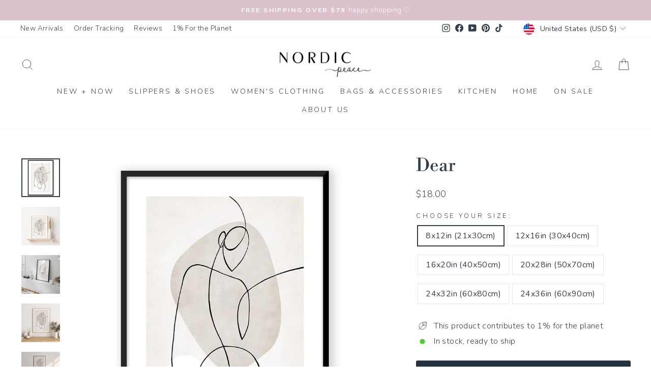

--- FILE ---
content_type: text/html; charset=utf-8
request_url: https://www.nordicpeace.com/products/dear
body_size: 61162
content:
<!doctype html>
<html class="no-js" lang="en" dir="ltr">
<head>
  <meta charset="utf-8">
  <meta http-equiv="X-UA-Compatible" content="IE=edge,chrome=1">
  <meta name="viewport" content="width=device-width,initial-scale=1">
  <meta name="theme-color" content="#253341">
  <link rel="canonical" href="https://www.nordicpeace.com/products/dear">
  <link rel="preconnect" href="https://cdn.shopify.com" crossorigin>
  <link rel="preconnect" href="https://fonts.shopifycdn.com" crossorigin>
  <link rel="dns-prefetch" href="https://productreviews.shopifycdn.com">
  <link rel="dns-prefetch" href="https://ajax.googleapis.com">
  <link rel="dns-prefetch" href="https://maps.googleapis.com">
  <link rel="dns-prefetch" href="https://maps.gstatic.com"> 
<link rel="shortcut icon" href="//www.nordicpeace.com/cdn/shop/files/logo_IG_3.4_09c93cff-745d-4947-8756-3abe4b7f5ef2_32x32.jpg?v=1613691421" type="image/png" /><title>Dear
</title>
<meta name="description" content="Discover the unique &quot;Dear&quot; collection, featuring abstract designs and stylish options that elevate your look without the need for a purse."><meta property="og:site_name" content="Nordic Peace">
  <meta property="og:url" content="https://www.nordicpeace.com/products/dear">
  <meta property="og:title" content="Dear">
  <meta property="og:type" content="product">
  <meta property="og:description" content="Discover the unique &quot;Dear&quot; collection, featuring abstract designs and stylish options that elevate your look without the need for a purse."><meta property="og:image" content="http://www.nordicpeace.com/cdn/shop/products/C_892b8a95-5bb9-4766-8db3-d86637a22711.jpg?v=1610993795">
    <meta property="og:image:secure_url" content="https://www.nordicpeace.com/cdn/shop/products/C_892b8a95-5bb9-4766-8db3-d86637a22711.jpg?v=1610993795">
    <meta property="og:image:width" content="1080">
    <meta property="og:image:height" content="1080"><meta name="twitter:site" content="@">
  <meta name="twitter:card" content="summary_large_image">
  <meta name="twitter:title" content="Dear">
  <meta name="twitter:description" content="Discover the unique &quot;Dear&quot; collection, featuring abstract designs and stylish options that elevate your look without the need for a purse.">
<style data-shopify>@font-face {
  font-family: "Libre Bodoni";
  font-weight: 400;
  font-style: normal;
  font-display: swap;
  src: url("//www.nordicpeace.com/cdn/fonts/libre_bodoni/librebodoni_n4.8379dd8ba6cc988556afbaa22532fc1c9531ee68.woff2") format("woff2"),
       url("//www.nordicpeace.com/cdn/fonts/libre_bodoni/librebodoni_n4.687e97f283678b9001c2f4eadce30479204fe79f.woff") format("woff");
}

  @font-face {
  font-family: Nunito;
  font-weight: 300;
  font-style: normal;
  font-display: swap;
  src: url("//www.nordicpeace.com/cdn/fonts/nunito/nunito_n3.c1d7c2242f5519d084eafc479d7cc132bcc8c480.woff2") format("woff2"),
       url("//www.nordicpeace.com/cdn/fonts/nunito/nunito_n3.d543cae3671591d99f8b7ed9ea9ca8387fc73b09.woff") format("woff");
}


  @font-face {
  font-family: Nunito;
  font-weight: 600;
  font-style: normal;
  font-display: swap;
  src: url("//www.nordicpeace.com/cdn/fonts/nunito/nunito_n6.1a6c50dce2e2b3b0d31e02dbd9146b5064bea503.woff2") format("woff2"),
       url("//www.nordicpeace.com/cdn/fonts/nunito/nunito_n6.6b124f3eac46044b98c99f2feb057208e260962f.woff") format("woff");
}

  @font-face {
  font-family: Nunito;
  font-weight: 300;
  font-style: italic;
  font-display: swap;
  src: url("//www.nordicpeace.com/cdn/fonts/nunito/nunito_i3.11db3ddffd5485d801b7a5d8a24c3b0e446751f1.woff2") format("woff2"),
       url("//www.nordicpeace.com/cdn/fonts/nunito/nunito_i3.7f37c552f86f3fb4c0aae0353840b033f9f464a0.woff") format("woff");
}

  @font-face {
  font-family: Nunito;
  font-weight: 600;
  font-style: italic;
  font-display: swap;
  src: url("//www.nordicpeace.com/cdn/fonts/nunito/nunito_i6.79bb6a51553d3b72598bab76aca3c938e7c6ac54.woff2") format("woff2"),
       url("//www.nordicpeace.com/cdn/fonts/nunito/nunito_i6.9ad010b13940d2fa0d660e3029dd144c52772c10.woff") format("woff");
}

</style><link href="//www.nordicpeace.com/cdn/shop/t/97/assets/theme.css?v=150719427916757377431767639531" rel="stylesheet" type="text/css" media="all" />
<style data-shopify>:root {
    --typeHeaderPrimary: "Libre Bodoni";
    --typeHeaderFallback: serif;
    --typeHeaderSize: 41px;
    --typeHeaderWeight: 400;
    --typeHeaderLineHeight: 1;
    --typeHeaderSpacing: 0.0em;

    --typeBasePrimary:Nunito;
    --typeBaseFallback:sans-serif;
    --typeBaseSize: 16px;
    --typeBaseWeight: 300;
    --typeBaseSpacing: 0.025em;
    --typeBaseLineHeight: 1.5;
    --typeBaselineHeightMinus01: 1.4;

    --typeCollectionTitle: 15px;

    --iconWeight: 2px;
    --iconLinecaps: miter;

    
        --buttonRadius: 3px;
    

    --colorGridOverlayOpacity: 0.06;
    --colorAnnouncement: #dcc2cc;
    --colorAnnouncementText: #ffffff;

    --colorBody: #ffffff;
    --colorBodyAlpha05: rgba(255, 255, 255, 0.05);
    --colorBodyDim: #f2f2f2;
    --colorBodyLightDim: #fafafa;
    --colorBodyMediumDim: #f5f5f5;


    --colorBorder: #e8e8e1;

    --colorBtnPrimary: #253341;
    --colorBtnPrimaryLight: #384c62;
    --colorBtnPrimaryDim: #1c2631;
    --colorBtnPrimaryText: #ffffff;

    --colorCartDot: #e1b8c9;

    --colorDrawers: #ffffff;
    --colorDrawersDim: #f2f2f2;
    --colorDrawerBorder: #e8e8e1;
    --colorDrawerText: #343e48;
    --colorDrawerTextDark: #14181c;
    --colorDrawerButton: #343e48;
    --colorDrawerButtonText: #ffffff;

    --colorFooter: #ffffff;
    --colorFooterText: #343e48;
    --colorFooterTextAlpha01: #343e48;

    --colorGridOverlay: #000000;
    --colorGridOverlayOpacity: 0.1;

    --colorHeaderTextAlpha01: rgba(52, 62, 72, 0.1);

    --colorHeroText: #ffffff;

    --colorSmallImageBg: #ffffff;
    --colorLargeImageBg: #343e48;

    --colorImageOverlay: #1a1a1a;
    --colorImageOverlayOpacity: 0.05;
    --colorImageOverlayTextShadow: 0.15;

    --colorLink: #343e48;

    --colorModalBg: rgba(230, 230, 230, 0.6);

    --colorNav: #ffffff;
    --colorNavText: #343e48;

    --colorPrice: #434343;

    --colorSaleTag: #f7ccdb;
    --colorSaleTagText: #ffffff;

    --colorTextBody: #343e48;
    --colorTextBodyAlpha015: rgba(52, 62, 72, 0.15);
    --colorTextBodyAlpha005: rgba(52, 62, 72, 0.05);
    --colorTextBodyAlpha008: rgba(52, 62, 72, 0.08);
    --colorTextSavings: #d699ae;

    --urlIcoSelect: url(//www.nordicpeace.com/cdn/shop/t/97/assets/ico-select.svg);
    --urlIcoSelectFooter: url(//www.nordicpeace.com/cdn/shop/t/97/assets/ico-select-footer.svg);
    --urlIcoSelectWhite: url(//www.nordicpeace.com/cdn/shop/t/97/assets/ico-select-white.svg);

    --grid-gutter: 17px;
    --drawer-gutter: 20px;

    --sizeChartMargin: 25px 0;
    --sizeChartIconMargin: 5px;

    --newsletterReminderPadding: 40px;

    /*Shop Pay Installments*/
    --color-body-text: #343e48;
    --color-body: #ffffff;
    --color-bg: #ffffff;
    }

    .placeholder-content {
    background-image: linear-gradient(100deg, #ffffff 40%, #f7f7f7 63%, #ffffff 79%);
    }</style><script>
    document.documentElement.className = document.documentElement.className.replace('no-js', 'js');

    window.theme = window.theme || {};
    theme.routes = {
      home: "/",
      cart: "/cart.js",
      cartPage: "/cart",
      cartAdd: "/cart/add.js",
      cartChange: "/cart/change.js",
      search: "/search",
      predictiveSearch: "/search/suggest"
    };
    theme.strings = {
      soldOut: "Sold Out",
      unavailable: "Unavailable",
      inStockLabel: "In stock, ready to ship",
      oneStockLabel: "Low stock - [count] item left",
      otherStockLabel: "Low stock - [count] items left",
      willNotShipUntil: "Ready to ship [date]",
      willBeInStockAfter: "Back in stock [date]",
      waitingForStock: "Backordered, shipping soon",
      savePrice: "Save [saved_amount]",
      cartEmpty: "Your cart is currently empty.",
      cartTermsConfirmation: "You must agree with the terms and conditions of sales to check out",
      searchCollections: "Collections",
      searchPages: "Pages",
      searchArticles: "Articles",
      productFrom: "from ",
      maxQuantity: "You can only have [quantity] of [title] in your cart."
    };
    theme.settings = {
      cartType: "drawer",
      isCustomerTemplate: false,
      moneyFormat: "\u003cspan class='money'\u003e${{amount}}\u003c\/span\u003e",
      saveType: "percent",
      productImageSize: "natural",
      productImageCover: false,
      predictiveSearch: true,
      predictiveSearchType: null,
      predictiveSearchVendor: false,
      predictiveSearchPrice: false,
      quickView: false,
      themeName: 'Impulse',
      themeVersion: "7.6.0"
    };
  </script>

  <script>window.performance && window.performance.mark && window.performance.mark('shopify.content_for_header.start');</script><meta id="shopify-digital-wallet" name="shopify-digital-wallet" content="/22494576712/digital_wallets/dialog">
<meta name="shopify-checkout-api-token" content="99ddfaa8297c7ebf3f3b23fb3f8a5386">
<meta id="in-context-paypal-metadata" data-shop-id="22494576712" data-venmo-supported="false" data-environment="production" data-locale="en_US" data-paypal-v4="true" data-currency="USD">
<link rel="alternate" hreflang="x-default" href="https://www.nordicpeace.com/products/dear">
<link rel="alternate" hreflang="en" href="https://www.nordicpeace.com/products/dear">
<link rel="alternate" hreflang="en-AU" href="https://www.nordicpeace.com/en-au/products/dear">
<link rel="alternate" hreflang="en-GB" href="https://www.nordicpeace.com/en-gb/products/dear">
<link rel="alternate" hreflang="en-NZ" href="https://www.nordicpeace.com/en-nz/products/dear">
<link rel="alternate" hreflang="en-DE" href="https://www.nordicpeace.com/en-de/products/dear">
<link rel="alternate" hreflang="en-FR" href="https://www.nordicpeace.com/en-fr/products/dear">
<link rel="alternate" hreflang="en-IT" href="https://www.nordicpeace.com/en-it/products/dear">
<link rel="alternate" hreflang="en-MX" href="https://www.nordicpeace.com/en-mx/products/dear">
<link rel="alternate" hreflang="en-NL" href="https://www.nordicpeace.com/en-nl/products/dear">
<link rel="alternate" hreflang="en-IE" href="https://www.nordicpeace.com/en-ie/products/dear">
<link rel="alternate" hreflang="en-NO" href="https://www.nordicpeace.com/en-no/products/dear">
<link rel="alternate" hreflang="en-CH" href="https://www.nordicpeace.com/en-ch/products/dear">
<link rel="alternate" hreflang="en-DK" href="https://www.nordicpeace.com/en-dk/products/dear">
<link rel="alternate" hreflang="en-GR" href="https://www.nordicpeace.com/en-gr/products/dear">
<link rel="alternate" hreflang="en-SE" href="https://www.nordicpeace.com/en-se/products/dear">
<link rel="alternate" hreflang="en-FI" href="https://www.nordicpeace.com/en-fi/products/dear">
<link rel="alternate" hreflang="en-RO" href="https://www.nordicpeace.com/en-ro/products/dear">
<link rel="alternate" hreflang="en-ES" href="https://www.nordicpeace.com/en-es/products/dear">
<link rel="alternate" hreflang="en-PT" href="https://www.nordicpeace.com/en-pt/products/dear">
<link rel="alternate" hreflang="en-BE" href="https://www.nordicpeace.com/en-be/products/dear">
<link rel="alternate" hreflang="en-BR" href="https://www.nordicpeace.com/en-br/products/dear">
<link rel="alternate" hreflang="en-AR" href="https://www.nordicpeace.com/en-ar/products/dear">
<link rel="alternate" hreflang="en-KR" href="https://www.nordicpeace.com/en-kr/products/dear">
<link rel="alternate" hreflang="en-ZA" href="https://www.nordicpeace.com/en-za/products/dear">
<link rel="alternate" hreflang="en-CA" href="https://www.nordicpeace.com/en-ca/products/dear">
<link rel="alternate" hreflang="fr-CA" href="https://www.nordicpeace.com/fr-ca/products/dear">
<link rel="alternate" type="application/json+oembed" href="https://www.nordicpeace.com/products/dear.oembed">
<script async="async" src="/checkouts/internal/preloads.js?locale=en-US"></script>
<link rel="preconnect" href="https://shop.app" crossorigin="anonymous">
<script async="async" src="https://shop.app/checkouts/internal/preloads.js?locale=en-US&shop_id=22494576712" crossorigin="anonymous"></script>
<script id="apple-pay-shop-capabilities" type="application/json">{"shopId":22494576712,"countryCode":"CA","currencyCode":"USD","merchantCapabilities":["supports3DS"],"merchantId":"gid:\/\/shopify\/Shop\/22494576712","merchantName":"Nordic Peace","requiredBillingContactFields":["postalAddress","email","phone"],"requiredShippingContactFields":["postalAddress","email","phone"],"shippingType":"shipping","supportedNetworks":["visa","masterCard","amex","discover","jcb"],"total":{"type":"pending","label":"Nordic Peace","amount":"1.00"},"shopifyPaymentsEnabled":true,"supportsSubscriptions":true}</script>
<script id="shopify-features" type="application/json">{"accessToken":"99ddfaa8297c7ebf3f3b23fb3f8a5386","betas":["rich-media-storefront-analytics"],"domain":"www.nordicpeace.com","predictiveSearch":true,"shopId":22494576712,"locale":"en"}</script>
<script>var Shopify = Shopify || {};
Shopify.shop = "nordic-peace.myshopify.com";
Shopify.locale = "en";
Shopify.currency = {"active":"USD","rate":"1.0"};
Shopify.country = "US";
Shopify.theme = {"name":"nordic-shopify-theme\/main","id":154937688308,"schema_name":"Impulse","schema_version":"7.6.0","theme_store_id":null,"role":"main"};
Shopify.theme.handle = "null";
Shopify.theme.style = {"id":null,"handle":null};
Shopify.cdnHost = "www.nordicpeace.com/cdn";
Shopify.routes = Shopify.routes || {};
Shopify.routes.root = "/";</script>
<script type="module">!function(o){(o.Shopify=o.Shopify||{}).modules=!0}(window);</script>
<script>!function(o){function n(){var o=[];function n(){o.push(Array.prototype.slice.apply(arguments))}return n.q=o,n}var t=o.Shopify=o.Shopify||{};t.loadFeatures=n(),t.autoloadFeatures=n()}(window);</script>
<script>
  window.ShopifyPay = window.ShopifyPay || {};
  window.ShopifyPay.apiHost = "shop.app\/pay";
  window.ShopifyPay.redirectState = null;
</script>
<script id="shop-js-analytics" type="application/json">{"pageType":"product"}</script>
<script defer="defer" async type="module" src="//www.nordicpeace.com/cdn/shopifycloud/shop-js/modules/v2/client.init-shop-cart-sync_WVOgQShq.en.esm.js"></script>
<script defer="defer" async type="module" src="//www.nordicpeace.com/cdn/shopifycloud/shop-js/modules/v2/chunk.common_C_13GLB1.esm.js"></script>
<script defer="defer" async type="module" src="//www.nordicpeace.com/cdn/shopifycloud/shop-js/modules/v2/chunk.modal_CLfMGd0m.esm.js"></script>
<script type="module">
  await import("//www.nordicpeace.com/cdn/shopifycloud/shop-js/modules/v2/client.init-shop-cart-sync_WVOgQShq.en.esm.js");
await import("//www.nordicpeace.com/cdn/shopifycloud/shop-js/modules/v2/chunk.common_C_13GLB1.esm.js");
await import("//www.nordicpeace.com/cdn/shopifycloud/shop-js/modules/v2/chunk.modal_CLfMGd0m.esm.js");

  window.Shopify.SignInWithShop?.initShopCartSync?.({"fedCMEnabled":true,"windoidEnabled":true});

</script>
<script>
  window.Shopify = window.Shopify || {};
  if (!window.Shopify.featureAssets) window.Shopify.featureAssets = {};
  window.Shopify.featureAssets['shop-js'] = {"shop-cart-sync":["modules/v2/client.shop-cart-sync_DuR37GeY.en.esm.js","modules/v2/chunk.common_C_13GLB1.esm.js","modules/v2/chunk.modal_CLfMGd0m.esm.js"],"init-fed-cm":["modules/v2/client.init-fed-cm_BucUoe6W.en.esm.js","modules/v2/chunk.common_C_13GLB1.esm.js","modules/v2/chunk.modal_CLfMGd0m.esm.js"],"shop-toast-manager":["modules/v2/client.shop-toast-manager_B0JfrpKj.en.esm.js","modules/v2/chunk.common_C_13GLB1.esm.js","modules/v2/chunk.modal_CLfMGd0m.esm.js"],"init-shop-cart-sync":["modules/v2/client.init-shop-cart-sync_WVOgQShq.en.esm.js","modules/v2/chunk.common_C_13GLB1.esm.js","modules/v2/chunk.modal_CLfMGd0m.esm.js"],"shop-button":["modules/v2/client.shop-button_B_U3bv27.en.esm.js","modules/v2/chunk.common_C_13GLB1.esm.js","modules/v2/chunk.modal_CLfMGd0m.esm.js"],"init-windoid":["modules/v2/client.init-windoid_DuP9q_di.en.esm.js","modules/v2/chunk.common_C_13GLB1.esm.js","modules/v2/chunk.modal_CLfMGd0m.esm.js"],"shop-cash-offers":["modules/v2/client.shop-cash-offers_BmULhtno.en.esm.js","modules/v2/chunk.common_C_13GLB1.esm.js","modules/v2/chunk.modal_CLfMGd0m.esm.js"],"pay-button":["modules/v2/client.pay-button_CrPSEbOK.en.esm.js","modules/v2/chunk.common_C_13GLB1.esm.js","modules/v2/chunk.modal_CLfMGd0m.esm.js"],"init-customer-accounts":["modules/v2/client.init-customer-accounts_jNk9cPYQ.en.esm.js","modules/v2/client.shop-login-button_DJ5ldayH.en.esm.js","modules/v2/chunk.common_C_13GLB1.esm.js","modules/v2/chunk.modal_CLfMGd0m.esm.js"],"avatar":["modules/v2/client.avatar_BTnouDA3.en.esm.js"],"checkout-modal":["modules/v2/client.checkout-modal_pBPyh9w8.en.esm.js","modules/v2/chunk.common_C_13GLB1.esm.js","modules/v2/chunk.modal_CLfMGd0m.esm.js"],"init-shop-for-new-customer-accounts":["modules/v2/client.init-shop-for-new-customer-accounts_BUoCy7a5.en.esm.js","modules/v2/client.shop-login-button_DJ5ldayH.en.esm.js","modules/v2/chunk.common_C_13GLB1.esm.js","modules/v2/chunk.modal_CLfMGd0m.esm.js"],"init-customer-accounts-sign-up":["modules/v2/client.init-customer-accounts-sign-up_CnczCz9H.en.esm.js","modules/v2/client.shop-login-button_DJ5ldayH.en.esm.js","modules/v2/chunk.common_C_13GLB1.esm.js","modules/v2/chunk.modal_CLfMGd0m.esm.js"],"init-shop-email-lookup-coordinator":["modules/v2/client.init-shop-email-lookup-coordinator_CzjY5t9o.en.esm.js","modules/v2/chunk.common_C_13GLB1.esm.js","modules/v2/chunk.modal_CLfMGd0m.esm.js"],"shop-follow-button":["modules/v2/client.shop-follow-button_CsYC63q7.en.esm.js","modules/v2/chunk.common_C_13GLB1.esm.js","modules/v2/chunk.modal_CLfMGd0m.esm.js"],"shop-login-button":["modules/v2/client.shop-login-button_DJ5ldayH.en.esm.js","modules/v2/chunk.common_C_13GLB1.esm.js","modules/v2/chunk.modal_CLfMGd0m.esm.js"],"shop-login":["modules/v2/client.shop-login_B9ccPdmx.en.esm.js","modules/v2/chunk.common_C_13GLB1.esm.js","modules/v2/chunk.modal_CLfMGd0m.esm.js"],"lead-capture":["modules/v2/client.lead-capture_D0K_KgYb.en.esm.js","modules/v2/chunk.common_C_13GLB1.esm.js","modules/v2/chunk.modal_CLfMGd0m.esm.js"],"payment-terms":["modules/v2/client.payment-terms_BWmiNN46.en.esm.js","modules/v2/chunk.common_C_13GLB1.esm.js","modules/v2/chunk.modal_CLfMGd0m.esm.js"]};
</script>
<script>(function() {
  var isLoaded = false;
  function asyncLoad() {
    if (isLoaded) return;
    isLoaded = true;
    var urls = ["\/\/satcb.azureedge.net\/Scripts\/satcb.min.js?shop=nordic-peace.myshopify.com","https:\/\/loox.io\/widget\/NyZra2DDAU\/loox.1647374623194.js?shop=nordic-peace.myshopify.com","https:\/\/d18eg7dreypte5.cloudfront.net\/browse-abandonment\/smsbump_timer.js?shop=nordic-peace.myshopify.com","\/\/cdn.shopify.com\/proxy\/061967d2ec9811b3af372deadae3857cc1e5a1730a3d14757e717a8d74bef823\/api.goaffpro.com\/loader.js?shop=nordic-peace.myshopify.com\u0026sp-cache-control=cHVibGljLCBtYXgtYWdlPTkwMA","https:\/\/ecommplugins-scripts.trustpilot.com\/v2.1\/js\/header.min.js?settings=eyJrZXkiOiJhbW5hNEU1ejNBcTZmY0x1IiwicyI6InNrdSJ9\u0026v=2.5\u0026shop=nordic-peace.myshopify.com","https:\/\/ecommplugins-scripts.trustpilot.com\/v2.1\/js\/success.min.js?settings=eyJrZXkiOiJhbW5hNEU1ejNBcTZmY0x1IiwicyI6InNrdSIsInQiOlsib3JkZXJzL2Z1bGZpbGxlZCJdLCJ2IjoiIiwiYSI6IlNob3BpZnktMjAyMS0wNCJ9\u0026shop=nordic-peace.myshopify.com","https:\/\/ecommplugins-trustboxsettings.trustpilot.com\/nordic-peace.myshopify.com.js?settings=1760116457660\u0026shop=nordic-peace.myshopify.com","https:\/\/widget.ecocart.tools\/ecocart.js?shop_name=nordic-peace.myshopify.com\u0026shop=nordic-peace.myshopify.com"];
    for (var i = 0; i < urls.length; i++) {
      var s = document.createElement('script');
      s.type = 'text/javascript';
      s.async = true;
      s.src = urls[i];
      var x = document.getElementsByTagName('script')[0];
      x.parentNode.insertBefore(s, x);
    }
  };
  if(window.attachEvent) {
    window.attachEvent('onload', asyncLoad);
  } else {
    window.addEventListener('load', asyncLoad, false);
  }
})();</script>
<script id="__st">var __st={"a":22494576712,"offset":-18000,"reqid":"23103b56-f619-4af8-b2f9-866ef2ea3d3f-1769637063","pageurl":"www.nordicpeace.com\/products\/dear","u":"e02f385dc3ac","p":"product","rtyp":"product","rid":6077793534102};</script>
<script>window.ShopifyPaypalV4VisibilityTracking = true;</script>
<script id="captcha-bootstrap">!function(){'use strict';const t='contact',e='account',n='new_comment',o=[[t,t],['blogs',n],['comments',n],[t,'customer']],c=[[e,'customer_login'],[e,'guest_login'],[e,'recover_customer_password'],[e,'create_customer']],r=t=>t.map((([t,e])=>`form[action*='/${t}']:not([data-nocaptcha='true']) input[name='form_type'][value='${e}']`)).join(','),a=t=>()=>t?[...document.querySelectorAll(t)].map((t=>t.form)):[];function s(){const t=[...o],e=r(t);return a(e)}const i='password',u='form_key',d=['recaptcha-v3-token','g-recaptcha-response','h-captcha-response',i],f=()=>{try{return window.sessionStorage}catch{return}},m='__shopify_v',_=t=>t.elements[u];function p(t,e,n=!1){try{const o=window.sessionStorage,c=JSON.parse(o.getItem(e)),{data:r}=function(t){const{data:e,action:n}=t;return t[m]||n?{data:e,action:n}:{data:t,action:n}}(c);for(const[e,n]of Object.entries(r))t.elements[e]&&(t.elements[e].value=n);n&&o.removeItem(e)}catch(o){console.error('form repopulation failed',{error:o})}}const l='form_type',E='cptcha';function T(t){t.dataset[E]=!0}const w=window,h=w.document,L='Shopify',v='ce_forms',y='captcha';let A=!1;((t,e)=>{const n=(g='f06e6c50-85a8-45c8-87d0-21a2b65856fe',I='https://cdn.shopify.com/shopifycloud/storefront-forms-hcaptcha/ce_storefront_forms_captcha_hcaptcha.v1.5.2.iife.js',D={infoText:'Protected by hCaptcha',privacyText:'Privacy',termsText:'Terms'},(t,e,n)=>{const o=w[L][v],c=o.bindForm;if(c)return c(t,g,e,D).then(n);var r;o.q.push([[t,g,e,D],n]),r=I,A||(h.body.append(Object.assign(h.createElement('script'),{id:'captcha-provider',async:!0,src:r})),A=!0)});var g,I,D;w[L]=w[L]||{},w[L][v]=w[L][v]||{},w[L][v].q=[],w[L][y]=w[L][y]||{},w[L][y].protect=function(t,e){n(t,void 0,e),T(t)},Object.freeze(w[L][y]),function(t,e,n,w,h,L){const[v,y,A,g]=function(t,e,n){const i=e?o:[],u=t?c:[],d=[...i,...u],f=r(d),m=r(i),_=r(d.filter((([t,e])=>n.includes(e))));return[a(f),a(m),a(_),s()]}(w,h,L),I=t=>{const e=t.target;return e instanceof HTMLFormElement?e:e&&e.form},D=t=>v().includes(t);t.addEventListener('submit',(t=>{const e=I(t);if(!e)return;const n=D(e)&&!e.dataset.hcaptchaBound&&!e.dataset.recaptchaBound,o=_(e),c=g().includes(e)&&(!o||!o.value);(n||c)&&t.preventDefault(),c&&!n&&(function(t){try{if(!f())return;!function(t){const e=f();if(!e)return;const n=_(t);if(!n)return;const o=n.value;o&&e.removeItem(o)}(t);const e=Array.from(Array(32),(()=>Math.random().toString(36)[2])).join('');!function(t,e){_(t)||t.append(Object.assign(document.createElement('input'),{type:'hidden',name:u})),t.elements[u].value=e}(t,e),function(t,e){const n=f();if(!n)return;const o=[...t.querySelectorAll(`input[type='${i}']`)].map((({name:t})=>t)),c=[...d,...o],r={};for(const[a,s]of new FormData(t).entries())c.includes(a)||(r[a]=s);n.setItem(e,JSON.stringify({[m]:1,action:t.action,data:r}))}(t,e)}catch(e){console.error('failed to persist form',e)}}(e),e.submit())}));const S=(t,e)=>{t&&!t.dataset[E]&&(n(t,e.some((e=>e===t))),T(t))};for(const o of['focusin','change'])t.addEventListener(o,(t=>{const e=I(t);D(e)&&S(e,y())}));const B=e.get('form_key'),M=e.get(l),P=B&&M;t.addEventListener('DOMContentLoaded',(()=>{const t=y();if(P)for(const e of t)e.elements[l].value===M&&p(e,B);[...new Set([...A(),...v().filter((t=>'true'===t.dataset.shopifyCaptcha))])].forEach((e=>S(e,t)))}))}(h,new URLSearchParams(w.location.search),n,t,e,['guest_login'])})(!0,!1)}();</script>
<script integrity="sha256-4kQ18oKyAcykRKYeNunJcIwy7WH5gtpwJnB7kiuLZ1E=" data-source-attribution="shopify.loadfeatures" defer="defer" src="//www.nordicpeace.com/cdn/shopifycloud/storefront/assets/storefront/load_feature-a0a9edcb.js" crossorigin="anonymous"></script>
<script crossorigin="anonymous" defer="defer" src="//www.nordicpeace.com/cdn/shopifycloud/storefront/assets/shopify_pay/storefront-65b4c6d7.js?v=20250812"></script>
<script data-source-attribution="shopify.dynamic_checkout.dynamic.init">var Shopify=Shopify||{};Shopify.PaymentButton=Shopify.PaymentButton||{isStorefrontPortableWallets:!0,init:function(){window.Shopify.PaymentButton.init=function(){};var t=document.createElement("script");t.src="https://www.nordicpeace.com/cdn/shopifycloud/portable-wallets/latest/portable-wallets.en.js",t.type="module",document.head.appendChild(t)}};
</script>
<script data-source-attribution="shopify.dynamic_checkout.buyer_consent">
  function portableWalletsHideBuyerConsent(e){var t=document.getElementById("shopify-buyer-consent"),n=document.getElementById("shopify-subscription-policy-button");t&&n&&(t.classList.add("hidden"),t.setAttribute("aria-hidden","true"),n.removeEventListener("click",e))}function portableWalletsShowBuyerConsent(e){var t=document.getElementById("shopify-buyer-consent"),n=document.getElementById("shopify-subscription-policy-button");t&&n&&(t.classList.remove("hidden"),t.removeAttribute("aria-hidden"),n.addEventListener("click",e))}window.Shopify?.PaymentButton&&(window.Shopify.PaymentButton.hideBuyerConsent=portableWalletsHideBuyerConsent,window.Shopify.PaymentButton.showBuyerConsent=portableWalletsShowBuyerConsent);
</script>
<script data-source-attribution="shopify.dynamic_checkout.cart.bootstrap">document.addEventListener("DOMContentLoaded",(function(){function t(){return document.querySelector("shopify-accelerated-checkout-cart, shopify-accelerated-checkout")}if(t())Shopify.PaymentButton.init();else{new MutationObserver((function(e,n){t()&&(Shopify.PaymentButton.init(),n.disconnect())})).observe(document.body,{childList:!0,subtree:!0})}}));
</script>
<link id="shopify-accelerated-checkout-styles" rel="stylesheet" media="screen" href="https://www.nordicpeace.com/cdn/shopifycloud/portable-wallets/latest/accelerated-checkout-backwards-compat.css" crossorigin="anonymous">
<style id="shopify-accelerated-checkout-cart">
        #shopify-buyer-consent {
  margin-top: 1em;
  display: inline-block;
  width: 100%;
}

#shopify-buyer-consent.hidden {
  display: none;
}

#shopify-subscription-policy-button {
  background: none;
  border: none;
  padding: 0;
  text-decoration: underline;
  font-size: inherit;
  cursor: pointer;
}

#shopify-subscription-policy-button::before {
  box-shadow: none;
}

      </style>

<script>window.performance && window.performance.mark && window.performance.mark('shopify.content_for_header.end');</script>

  <script src="//www.nordicpeace.com/cdn/shop/t/97/assets/vendor-scripts-v11.js" defer="defer"></script><link rel="stylesheet" href="//www.nordicpeace.com/cdn/shop/t/97/assets/country-flags.css"><script src="//www.nordicpeace.com/cdn/shop/t/97/assets/theme.js?v=180705748089807690721764952171" defer="defer"></script>

   <style>
    /*Reduce Countdown Section Spacing*/ 
    div[id*="countdown"] .index-section {
      margin: 0;
    }

    @media only screen and (max-width:768px){
      
      .index-section .countdown__content{
        padding-top:0.5rem;
        padding-bottom:0.5rem;
      }
      .index-section .countdown__block.countdown__block--timer {
        margin-top: 0;
      }

      .page-width.feature-row-wrapper.feature-row--50 {
        margin-top: -60px;
      }

      .template-product .countdown-layout--banner .countdown__content{
         padding-top:0.5rem;
        padding-bottom:0.5rem;
      }
      .template-product .countdown__block.countdown__block--timer {
        margin-top: -5px;
      }
      
      .template-product .feature-row--66 .feature-row__item.feature-row__images.feature-row__item--overlap-images.aos-init.aos-animate {
          margin-top: -35px;
      }
      .template-product .page-width.feature-row-wrapper.feature-row--66{
        margin-bottom:-30px;
      }

      .shopify-section.shopify-section-group-footer-group.index-section--footer .section--divider {
          padding-top: 20px;
      }
      
    }

    @media only screen and (min-width:768px){
      .template-product .countdown__content {
        margin-bottom: -50px;
      }
    }
    
    /*Custom CSS for PDP Description text spacing*/
    
    .hide.js-product-inventory-data+.product-block+.product-block h4, .hide.js-product-inventory-data+.product-block+.product-block h5 {
      margin-top: 20px;
      margin-bottom: 10px;
    }

    .rte p img {
        display: inline-block; /* Ensure Icons are hortizontally aligned with text */
    }

    /*Custom CSS for Integrated Navigation*/
    
    #main-menu- li {
        margin: 11px 0;
    }

     /*Contact - Remove Map Button*/
    .map-section__overlay a.btn.btn--small {
      display: none;
    }

    /*Remove Nav Arrows*/

    .site-nav__link .icon-chevron-down {
      display: none;
    }

    /*Page - Reduce Spacing*/
    .template-page .page-width.page-width--narrow.page-content {
        padding-bottom: 0px;
    }

    /*PDP - Space Out Reviews*/
    .template-product  .loox-rating .loox-rating-content {
        margin-bottom: 20px;
    }

    /*PDP - Removes "Shipping Calc in Checkout' Msg*/
    .template-product .product__policies.rte.small--text-center {
      display: none;
    }

    .product-block.product-block--price {
      margin-bottom: 20px;
    }

    span.loox-rating-label {
      font-size: 0.6rem;
      opacity: 0.7;
      position: relative;
      top: 2px;
    }

    /*PDP - Desc Spacing*/

    .product-single__meta .product-block h5, .text-center.page-content.page-content--bottom a.btn.btn--small.return-link {
        margin-top: 0;
    }

    @media only screen and (max-width:768px){
      .sales-point {
          display: block;
          margin-bottom: 5px;
          font-size: 0.9rem;
          font-size: 0.85rem;
      }
    }

    .collapsible-content__inner.rte p {
      if (p.innerHTML == "&nbsp;"){
        display: none;
      }
    }

    /* Mobile Cart Fix */
    
    .lock-scroll,
    .lock-scroll body,
    .js-drawer-open,
    .js-drawer-open body{
      overflow:hidden !important;
    }

    /* PDP - Increase ATC on mobile*/
     @media only screen and (max-width:768px){
      body.template-product .btn--full {
        padding: 14px 20px;
        font-size: max(calc(var(--typeBaseSize) - 3px), 11px);
        font-size: max(calc(var(--typeBaseSize) - 2.5px), 11px);
        border-radius:2px;
      }
     }

     /* PDP - Title Spacing Reducation*/
    @media only screen and (max-width:768px){
     body.template-product .product-block.product-block--header {
       margin-bottom: 20px; 
     }
    }
  </style>
  


  <!-- Start: Northbeam pixel -->
  <script>var r;(e=r=r||{}).A="identify",e.B="trackPageView",e.C="fireEmailCaptureEvent",e.D="fireCustomGoal",e.E="firePurchaseEvent";var e="//j.northbeam.io/ota-sp/32b9bf9f-e76f-4c14-82b0-265e31d26021.js";function t(e){for(var n=[],r=1;r<arguments.length;r++)n[r-1]=arguments[r];a.push({fnName:e,args:n})}var a=[],n=((n={_q:a})[r.A]=function(e,n){return t(r.A,e,n)},n[r.B]=function(){return t(r.B)},n[r.C]=function(e,n){return t(r.C,e,n)},n[r.D]=function(e,n){return t(r.D,e,n)},n[r.E]=function(e){return t(r.E,e)},window.Northbeam=n,document.createElement("script"));n.async=!0,n.src=e,document.head.appendChild(n);</script>
  <!-- End: Northbeam pixel -->
  
  <!-- Start: Hotjar-ContentSquare pixel --><script>
    (function (c, s, q, u, a, r, e) {
        c.hj=c.hj||function(){(c.hj.q=c.hj.q||[]).push(arguments)};
        c._hjSettings = { hjid: a };
        r = s.getElementsByTagName('head')[0];
        e = s.createElement('script');
        e.async = true;
        e.src = q + c._hjSettings.hjid + u;
        r.appendChild(e);
    })(window, document, 'https://static.hj.contentsquare.net/c/csq-', '.js', 5306003);
</script><!-- End: Hotjar-ContentSquare pixel -->

<script type="text/javascript" src="https://load.fomo.com/api/v1/V0R41Ag_lNsKZRkXe0XXug/load.js" async></script>
  
<!-- BEGIN app block: shopify://apps/sitemap-noindex-pro-seo/blocks/html-sitemap-styler/4d815e2c-5af0-46ba-8301-d0f9cf660031 -->


<!-- END app block --><!-- BEGIN app block: shopify://apps/triplewhale/blocks/triple_pixel_snippet/483d496b-3f1a-4609-aea7-8eee3b6b7a2a --><link rel='preconnect dns-prefetch' href='https://api.config-security.com/' crossorigin />
<link rel='preconnect dns-prefetch' href='https://conf.config-security.com/' crossorigin />
<script>
/* >> TriplePixel :: start*/
window.TriplePixelData={TripleName:"nordic-peace.myshopify.com",ver:"2.16",plat:"SHOPIFY",isHeadless:false,src:'SHOPIFY_EXT',product:{id:"6077793534102",name:`Dear`,price:"18.00",variant:"37532673966230"},search:"",collection:"",cart:"drawer",template:"product",curr:"USD" || "USD"},function(W,H,A,L,E,_,B,N){function O(U,T,P,H,R){void 0===R&&(R=!1),H=new XMLHttpRequest,P?(H.open("POST",U,!0),H.setRequestHeader("Content-Type","text/plain")):H.open("GET",U,!0),H.send(JSON.stringify(P||{})),H.onreadystatechange=function(){4===H.readyState&&200===H.status?(R=H.responseText,U.includes("/first")?eval(R):P||(N[B]=R)):(299<H.status||H.status<200)&&T&&!R&&(R=!0,O(U,T-1,P))}}if(N=window,!N[H+"sn"]){N[H+"sn"]=1,L=function(){return Date.now().toString(36)+"_"+Math.random().toString(36)};try{A.setItem(H,1+(0|A.getItem(H)||0)),(E=JSON.parse(A.getItem(H+"U")||"[]")).push({u:location.href,r:document.referrer,t:Date.now(),id:L()}),A.setItem(H+"U",JSON.stringify(E))}catch(e){}var i,m,p;A.getItem('"!nC`')||(_=A,A=N,A[H]||(E=A[H]=function(t,e,i){return void 0===i&&(i=[]),"State"==t?E.s:(W=L(),(E._q=E._q||[]).push([W,t,e].concat(i)),W)},E.s="Installed",E._q=[],E.ch=W,B="configSecurityConfModel",N[B]=1,O("https://conf.config-security.com/model",5),i=L(),m=A[atob("c2NyZWVu")],_.setItem("di_pmt_wt",i),p={id:i,action:"profile",avatar:_.getItem("auth-security_rand_salt_"),time:m[atob("d2lkdGg=")]+":"+m[atob("aGVpZ2h0")],host:A.TriplePixelData.TripleName,plat:A.TriplePixelData.plat,url:window.location.href.slice(0,500),ref:document.referrer,ver:A.TriplePixelData.ver},O("https://api.config-security.com/event",5,p),O("https://api.config-security.com/first?host=".concat(p.host,"&plat=").concat(p.plat),5)))}}("","TriplePixel",localStorage);
/* << TriplePixel :: end*/
</script>



<!-- END app block --><!-- BEGIN app block: shopify://apps/klaviyo-email-marketing-sms/blocks/klaviyo-onsite-embed/2632fe16-c075-4321-a88b-50b567f42507 -->












  <script async src="https://static.klaviyo.com/onsite/js/RyNsFA/klaviyo.js?company_id=RyNsFA"></script>
  <script>!function(){if(!window.klaviyo){window._klOnsite=window._klOnsite||[];try{window.klaviyo=new Proxy({},{get:function(n,i){return"push"===i?function(){var n;(n=window._klOnsite).push.apply(n,arguments)}:function(){for(var n=arguments.length,o=new Array(n),w=0;w<n;w++)o[w]=arguments[w];var t="function"==typeof o[o.length-1]?o.pop():void 0,e=new Promise((function(n){window._klOnsite.push([i].concat(o,[function(i){t&&t(i),n(i)}]))}));return e}}})}catch(n){window.klaviyo=window.klaviyo||[],window.klaviyo.push=function(){var n;(n=window._klOnsite).push.apply(n,arguments)}}}}();</script>

  
    <script id="viewed_product">
      if (item == null) {
        var _learnq = _learnq || [];

        var MetafieldReviews = null
        var MetafieldYotpoRating = null
        var MetafieldYotpoCount = null
        var MetafieldLooxRating = null
        var MetafieldLooxCount = null
        var okendoProduct = null
        var okendoProductReviewCount = null
        var okendoProductReviewAverageValue = null
        try {
          // The following fields are used for Customer Hub recently viewed in order to add reviews.
          // This information is not part of __kla_viewed. Instead, it is part of __kla_viewed_reviewed_items
          MetafieldReviews = {};
          MetafieldYotpoRating = null
          MetafieldYotpoCount = null
          MetafieldLooxRating = null
          MetafieldLooxCount = null

          okendoProduct = null
          // If the okendo metafield is not legacy, it will error, which then requires the new json formatted data
          if (okendoProduct && 'error' in okendoProduct) {
            okendoProduct = null
          }
          okendoProductReviewCount = okendoProduct ? okendoProduct.reviewCount : null
          okendoProductReviewAverageValue = okendoProduct ? okendoProduct.reviewAverageValue : null
        } catch (error) {
          console.error('Error in Klaviyo onsite reviews tracking:', error);
        }

        var item = {
          Name: "Dear",
          ProductID: 6077793534102,
          Categories: ["ABSTRACT ART PRINTS","ALL","ALL WALL ART","ART CANVAS PRINTS","BEST SELLERS","HOLIDAY SALE","HOME \u0026 DECOR","LINE ART PRINTS","NEW COLLECTION","UNDER $50","UNDER $70"],
          ImageURL: "https://www.nordicpeace.com/cdn/shop/products/C_892b8a95-5bb9-4766-8db3-d86637a22711_grande.jpg?v=1610993795",
          URL: "https://www.nordicpeace.com/products/dear",
          Brand: "Nordic Peace",
          Price: "$18.00",
          Value: "18.00",
          CompareAtPrice: "$0.00"
        };
        _learnq.push(['track', 'Viewed Product', item]);
        _learnq.push(['trackViewedItem', {
          Title: item.Name,
          ItemId: item.ProductID,
          Categories: item.Categories,
          ImageUrl: item.ImageURL,
          Url: item.URL,
          Metadata: {
            Brand: item.Brand,
            Price: item.Price,
            Value: item.Value,
            CompareAtPrice: item.CompareAtPrice
          },
          metafields:{
            reviews: MetafieldReviews,
            yotpo:{
              rating: MetafieldYotpoRating,
              count: MetafieldYotpoCount,
            },
            loox:{
              rating: MetafieldLooxRating,
              count: MetafieldLooxCount,
            },
            okendo: {
              rating: okendoProductReviewAverageValue,
              count: okendoProductReviewCount,
            }
          }
        }]);
      }
    </script>
  




  <script>
    window.klaviyoReviewsProductDesignMode = false
  </script>







<!-- END app block --><!-- BEGIN app block: shopify://apps/sitemap-noindex-pro-seo/blocks/app-embed/4d815e2c-5af0-46ba-8301-d0f9cf660031 --><script>
        var currentParameters = window.location.search;

        if(currentParameters != '') {
          var urlPath = '/products/dear';
          var url = urlPath + currentParameters;
          var checkQueryParameters = 'nordicpeace.com/en-br/products/nordic-fresh-flora?pr_prod_strat=e5_desc&pr_rec_id=64b418fd3&pr_rec_pid=4018738069576&pr_ref_pid=4027901444168&pr_seq=uniform'
          if(checkQueryParameters != '') {
            var checkQueryParameters = checkQueryParameters.split(',');
          }
          var processNoIndexNoFollow = false;

          if(document.readyState === "complete" || (document.readyState !== "loading" && !document.documentElement.doScroll)) {
            var processNoIndexNoFollow = true;
          } else {
            var processNoIndexNoFollow = true;
          }

          if(processNoIndexNoFollow == true) {
            var metaRobotsFound = false;

            for (i = 0; i < checkQueryParameters.length; i++) {
              var checkParameters = url.includes(checkQueryParameters[i]);

              if(checkParameters == true) {
                metaRobotsFound = true;
                break;
              }
            }

            if(metaRobotsFound == true) {
              var metaRobots = document.getElementsByName("robots");
              for(var i=metaRobots.length-1;i>=0;i--)
              {
                metaRobots[i].parentNode.removeChild(metaRobots[i]);
              }

              var meta = document.createElement('meta');
              meta.name = "robots";
              meta.content = "noindex,nofollow";
              document.getElementsByTagName('head')[0].appendChild(meta);
            }
          }
        }
      </script>
<!-- END app block --><!-- BEGIN app block: shopify://apps/simprosys-google-shopping-feed/blocks/core_settings_block/1f0b859e-9fa6-4007-97e8-4513aff5ff3b --><!-- BEGIN: GSF App Core Tags & Scripts by Simprosys Google Shopping Feed -->









<!-- END: GSF App Core Tags & Scripts by Simprosys Google Shopping Feed -->
<!-- END app block --><!-- BEGIN app block: shopify://apps/selly-promotion-pricing/blocks/app-embed-block/351afe80-738d-4417-9b66-e345ff249052 --><script>window.nfecShopVersion = '1769634149';window.nfecJsVersion = '449674';window.nfecCVersion = 65888</script> <!-- For special customization -->
<script class="productInfox" type="text/info" data-id="6077793534102" data-tag="_tab_about-our-products, _tab_purse-free-shipping, Abstract, line art, Omnibus: Not on sale, wall_art" data-ava="true" data-vars="37532673966230,37532673998998,37532674031766,37532674064534,37532674097302,37532674130070," data-cols="225549189270,152047386764,221386539158,174014300300,410437746932,466109399284,133402886216,407505895668,221621944470,463530885364,463531344116,"></script><noscript data-c="/fe\/loader_2.js"></noscript>
<script src="https://d5zu2f4xvqanl.cloudfront.net/42/fe/loader_2.js?shop=nordic-peace.myshopify.com"></script>

<script id="tdf_pxrscript" class="tdf_script5" data-c="/fe\/loader_2.js">
Shopify = window.Shopify || {};
Shopify.shop = Shopify.shop || 'nordic-peace.myshopify.com';
Shopify.SMCPP = {};Shopify.SMCPP = {"id":340787444,"c":1};Shopify.SMCPP.cer = '1';
</script>
<script src="https://d5zu2f4xvqanl.cloudfront.net/42/fe/loader_2.js?shop=nordic-peace.myshopify.com" async data-cookieconsent="ignore"></script>
<script>
!function(t){var e=function(e){var n,a;(n=t.createElement("script")).type="text/javascript",n.async=!0,n.src=e,(a=t.getElementsByTagName("script")[0]).parentNode.insertBefore(n,a)};setTimeout(function(){window.tdfInited||(window.altcdn=1,e("https://cdn.shopify.com/s/files/1/0013/1642/1703/t/1/assets/loader_2.js?shop=nordic-peace.myshopify.com&v=45"))},2689)}(document);
</script>
<!-- END app block --><!-- BEGIN app block: shopify://apps/smart-seo/blocks/smartseo/7b0a6064-ca2e-4392-9a1d-8c43c942357b --><meta name="smart-seo-integrated" content="true" /><!-- metatagsSavedToSEOFields: true --><!-- BEGIN app snippet: smartseo.custom.schemas.jsonld --><!-- END app snippet --><!-- END app block --><!-- BEGIN app block: shopify://apps/instafeed/blocks/head-block/c447db20-095d-4a10-9725-b5977662c9d5 --><link rel="preconnect" href="https://cdn.nfcube.com/">
<link rel="preconnect" href="https://scontent.cdninstagram.com/">


  <script>
    document.addEventListener('DOMContentLoaded', function () {
      let instafeedScript = document.createElement('script');

      
        instafeedScript.src = 'https://cdn.nfcube.com/instafeed-9d1d0c96c9c347adf5fa46cb93f6b652.js';
      

      document.body.appendChild(instafeedScript);
    });
  </script>





<!-- END app block --><link href="https://monorail-edge.shopifysvc.com" rel="dns-prefetch">
<script>(function(){if ("sendBeacon" in navigator && "performance" in window) {try {var session_token_from_headers = performance.getEntriesByType('navigation')[0].serverTiming.find(x => x.name == '_s').description;} catch {var session_token_from_headers = undefined;}var session_cookie_matches = document.cookie.match(/_shopify_s=([^;]*)/);var session_token_from_cookie = session_cookie_matches && session_cookie_matches.length === 2 ? session_cookie_matches[1] : "";var session_token = session_token_from_headers || session_token_from_cookie || "";function handle_abandonment_event(e) {var entries = performance.getEntries().filter(function(entry) {return /monorail-edge.shopifysvc.com/.test(entry.name);});if (!window.abandonment_tracked && entries.length === 0) {window.abandonment_tracked = true;var currentMs = Date.now();var navigation_start = performance.timing.navigationStart;var payload = {shop_id: 22494576712,url: window.location.href,navigation_start,duration: currentMs - navigation_start,session_token,page_type: "product"};window.navigator.sendBeacon("https://monorail-edge.shopifysvc.com/v1/produce", JSON.stringify({schema_id: "online_store_buyer_site_abandonment/1.1",payload: payload,metadata: {event_created_at_ms: currentMs,event_sent_at_ms: currentMs}}));}}window.addEventListener('pagehide', handle_abandonment_event);}}());</script>
<script id="web-pixels-manager-setup">(function e(e,d,r,n,o){if(void 0===o&&(o={}),!Boolean(null===(a=null===(i=window.Shopify)||void 0===i?void 0:i.analytics)||void 0===a?void 0:a.replayQueue)){var i,a;window.Shopify=window.Shopify||{};var t=window.Shopify;t.analytics=t.analytics||{};var s=t.analytics;s.replayQueue=[],s.publish=function(e,d,r){return s.replayQueue.push([e,d,r]),!0};try{self.performance.mark("wpm:start")}catch(e){}var l=function(){var e={modern:/Edge?\/(1{2}[4-9]|1[2-9]\d|[2-9]\d{2}|\d{4,})\.\d+(\.\d+|)|Firefox\/(1{2}[4-9]|1[2-9]\d|[2-9]\d{2}|\d{4,})\.\d+(\.\d+|)|Chrom(ium|e)\/(9{2}|\d{3,})\.\d+(\.\d+|)|(Maci|X1{2}).+ Version\/(15\.\d+|(1[6-9]|[2-9]\d|\d{3,})\.\d+)([,.]\d+|)( \(\w+\)|)( Mobile\/\w+|) Safari\/|Chrome.+OPR\/(9{2}|\d{3,})\.\d+\.\d+|(CPU[ +]OS|iPhone[ +]OS|CPU[ +]iPhone|CPU IPhone OS|CPU iPad OS)[ +]+(15[._]\d+|(1[6-9]|[2-9]\d|\d{3,})[._]\d+)([._]\d+|)|Android:?[ /-](13[3-9]|1[4-9]\d|[2-9]\d{2}|\d{4,})(\.\d+|)(\.\d+|)|Android.+Firefox\/(13[5-9]|1[4-9]\d|[2-9]\d{2}|\d{4,})\.\d+(\.\d+|)|Android.+Chrom(ium|e)\/(13[3-9]|1[4-9]\d|[2-9]\d{2}|\d{4,})\.\d+(\.\d+|)|SamsungBrowser\/([2-9]\d|\d{3,})\.\d+/,legacy:/Edge?\/(1[6-9]|[2-9]\d|\d{3,})\.\d+(\.\d+|)|Firefox\/(5[4-9]|[6-9]\d|\d{3,})\.\d+(\.\d+|)|Chrom(ium|e)\/(5[1-9]|[6-9]\d|\d{3,})\.\d+(\.\d+|)([\d.]+$|.*Safari\/(?![\d.]+ Edge\/[\d.]+$))|(Maci|X1{2}).+ Version\/(10\.\d+|(1[1-9]|[2-9]\d|\d{3,})\.\d+)([,.]\d+|)( \(\w+\)|)( Mobile\/\w+|) Safari\/|Chrome.+OPR\/(3[89]|[4-9]\d|\d{3,})\.\d+\.\d+|(CPU[ +]OS|iPhone[ +]OS|CPU[ +]iPhone|CPU IPhone OS|CPU iPad OS)[ +]+(10[._]\d+|(1[1-9]|[2-9]\d|\d{3,})[._]\d+)([._]\d+|)|Android:?[ /-](13[3-9]|1[4-9]\d|[2-9]\d{2}|\d{4,})(\.\d+|)(\.\d+|)|Mobile Safari.+OPR\/([89]\d|\d{3,})\.\d+\.\d+|Android.+Firefox\/(13[5-9]|1[4-9]\d|[2-9]\d{2}|\d{4,})\.\d+(\.\d+|)|Android.+Chrom(ium|e)\/(13[3-9]|1[4-9]\d|[2-9]\d{2}|\d{4,})\.\d+(\.\d+|)|Android.+(UC? ?Browser|UCWEB|U3)[ /]?(15\.([5-9]|\d{2,})|(1[6-9]|[2-9]\d|\d{3,})\.\d+)\.\d+|SamsungBrowser\/(5\.\d+|([6-9]|\d{2,})\.\d+)|Android.+MQ{2}Browser\/(14(\.(9|\d{2,})|)|(1[5-9]|[2-9]\d|\d{3,})(\.\d+|))(\.\d+|)|K[Aa][Ii]OS\/(3\.\d+|([4-9]|\d{2,})\.\d+)(\.\d+|)/},d=e.modern,r=e.legacy,n=navigator.userAgent;return n.match(d)?"modern":n.match(r)?"legacy":"unknown"}(),u="modern"===l?"modern":"legacy",c=(null!=n?n:{modern:"",legacy:""})[u],f=function(e){return[e.baseUrl,"/wpm","/b",e.hashVersion,"modern"===e.buildTarget?"m":"l",".js"].join("")}({baseUrl:d,hashVersion:r,buildTarget:u}),m=function(e){var d=e.version,r=e.bundleTarget,n=e.surface,o=e.pageUrl,i=e.monorailEndpoint;return{emit:function(e){var a=e.status,t=e.errorMsg,s=(new Date).getTime(),l=JSON.stringify({metadata:{event_sent_at_ms:s},events:[{schema_id:"web_pixels_manager_load/3.1",payload:{version:d,bundle_target:r,page_url:o,status:a,surface:n,error_msg:t},metadata:{event_created_at_ms:s}}]});if(!i)return console&&console.warn&&console.warn("[Web Pixels Manager] No Monorail endpoint provided, skipping logging."),!1;try{return self.navigator.sendBeacon.bind(self.navigator)(i,l)}catch(e){}var u=new XMLHttpRequest;try{return u.open("POST",i,!0),u.setRequestHeader("Content-Type","text/plain"),u.send(l),!0}catch(e){return console&&console.warn&&console.warn("[Web Pixels Manager] Got an unhandled error while logging to Monorail."),!1}}}}({version:r,bundleTarget:l,surface:e.surface,pageUrl:self.location.href,monorailEndpoint:e.monorailEndpoint});try{o.browserTarget=l,function(e){var d=e.src,r=e.async,n=void 0===r||r,o=e.onload,i=e.onerror,a=e.sri,t=e.scriptDataAttributes,s=void 0===t?{}:t,l=document.createElement("script"),u=document.querySelector("head"),c=document.querySelector("body");if(l.async=n,l.src=d,a&&(l.integrity=a,l.crossOrigin="anonymous"),s)for(var f in s)if(Object.prototype.hasOwnProperty.call(s,f))try{l.dataset[f]=s[f]}catch(e){}if(o&&l.addEventListener("load",o),i&&l.addEventListener("error",i),u)u.appendChild(l);else{if(!c)throw new Error("Did not find a head or body element to append the script");c.appendChild(l)}}({src:f,async:!0,onload:function(){if(!function(){var e,d;return Boolean(null===(d=null===(e=window.Shopify)||void 0===e?void 0:e.analytics)||void 0===d?void 0:d.initialized)}()){var d=window.webPixelsManager.init(e)||void 0;if(d){var r=window.Shopify.analytics;r.replayQueue.forEach((function(e){var r=e[0],n=e[1],o=e[2];d.publishCustomEvent(r,n,o)})),r.replayQueue=[],r.publish=d.publishCustomEvent,r.visitor=d.visitor,r.initialized=!0}}},onerror:function(){return m.emit({status:"failed",errorMsg:"".concat(f," has failed to load")})},sri:function(e){var d=/^sha384-[A-Za-z0-9+/=]+$/;return"string"==typeof e&&d.test(e)}(c)?c:"",scriptDataAttributes:o}),m.emit({status:"loading"})}catch(e){m.emit({status:"failed",errorMsg:(null==e?void 0:e.message)||"Unknown error"})}}})({shopId: 22494576712,storefrontBaseUrl: "https://www.nordicpeace.com",extensionsBaseUrl: "https://extensions.shopifycdn.com/cdn/shopifycloud/web-pixels-manager",monorailEndpoint: "https://monorail-edge.shopifysvc.com/unstable/produce_batch",surface: "storefront-renderer",enabledBetaFlags: ["2dca8a86"],webPixelsConfigList: [{"id":"1823146228","configuration":"{\"accountID\":\"RyNsFA\",\"webPixelConfig\":\"eyJlbmFibGVBZGRlZFRvQ2FydEV2ZW50cyI6IHRydWV9\"}","eventPayloadVersion":"v1","runtimeContext":"STRICT","scriptVersion":"524f6c1ee37bacdca7657a665bdca589","type":"APP","apiClientId":123074,"privacyPurposes":["ANALYTICS","MARKETING"],"dataSharingAdjustments":{"protectedCustomerApprovalScopes":["read_customer_address","read_customer_email","read_customer_name","read_customer_personal_data","read_customer_phone"]}},{"id":"1664418036","configuration":"{\"eventKey\":\"3f6c84d2-bd28-4318-a1dd-9ed8a42dd5ee\",\"name\":\"nordic-peace - Axon Pixel\",\"storefrontToken\":\"8ec1f831424188ea649efbb188e97407\"}","eventPayloadVersion":"v1","runtimeContext":"STRICT","scriptVersion":"c88b5f5bf25c33e97c35a77efbf9a2d9","type":"APP","apiClientId":256560922625,"privacyPurposes":["ANALYTICS","MARKETING","SALE_OF_DATA"],"dataSharingAdjustments":{"protectedCustomerApprovalScopes":["read_customer_address","read_customer_email","read_customer_personal_data","read_customer_phone"]}},{"id":"1561952500","configuration":"{\"shopId\":\"nordic-peace.myshopify.com\"}","eventPayloadVersion":"v1","runtimeContext":"STRICT","scriptVersion":"31536d5a2ef62c1887054e49fd58dba0","type":"APP","apiClientId":4845829,"privacyPurposes":["ANALYTICS"],"dataSharingAdjustments":{"protectedCustomerApprovalScopes":["read_customer_email","read_customer_personal_data","read_customer_phone"]}},{"id":"1452507380","configuration":"{\"account_ID\":\"185014\",\"google_analytics_tracking_tag\":\"1\",\"measurement_id\":\"2\",\"api_secret\":\"3\",\"shop_settings\":\"{\\\"custom_pixel_script\\\":\\\"https:\\\\\\\/\\\\\\\/storage.googleapis.com\\\\\\\/gsf-scripts\\\\\\\/custom-pixels\\\\\\\/nordic-peace.js\\\"}\"}","eventPayloadVersion":"v1","runtimeContext":"LAX","scriptVersion":"c6b888297782ed4a1cba19cda43d6625","type":"APP","apiClientId":1558137,"privacyPurposes":[],"dataSharingAdjustments":{"protectedCustomerApprovalScopes":["read_customer_address","read_customer_email","read_customer_name","read_customer_personal_data","read_customer_phone"]}},{"id":"1220346100","configuration":"{\"shopId\":\"nordic-peace.myshopify.com\"}","eventPayloadVersion":"v1","runtimeContext":"STRICT","scriptVersion":"674c31de9c131805829c42a983792da6","type":"APP","apiClientId":2753413,"privacyPurposes":["ANALYTICS","MARKETING","SALE_OF_DATA"],"dataSharingAdjustments":{"protectedCustomerApprovalScopes":["read_customer_address","read_customer_email","read_customer_name","read_customer_personal_data","read_customer_phone"]}},{"id":"1111097588","configuration":"{\"shop\":\"nordic-peace.myshopify.com\",\"cookie_duration\":\"604800\"}","eventPayloadVersion":"v1","runtimeContext":"STRICT","scriptVersion":"a2e7513c3708f34b1f617d7ce88f9697","type":"APP","apiClientId":2744533,"privacyPurposes":["ANALYTICS","MARKETING"],"dataSharingAdjustments":{"protectedCustomerApprovalScopes":["read_customer_address","read_customer_email","read_customer_name","read_customer_personal_data","read_customer_phone"]}},{"id":"980287732","configuration":"{\"webPixelName\":\"Judge.me\"}","eventPayloadVersion":"v1","runtimeContext":"STRICT","scriptVersion":"34ad157958823915625854214640f0bf","type":"APP","apiClientId":683015,"privacyPurposes":["ANALYTICS"],"dataSharingAdjustments":{"protectedCustomerApprovalScopes":["read_customer_email","read_customer_name","read_customer_personal_data","read_customer_phone"]}},{"id":"898728180","configuration":"{\"shopifyDomain\":\"nordic-peace.myshopify.com\"}","eventPayloadVersion":"v1","runtimeContext":"STRICT","scriptVersion":"9eba9e140ed77b68050995c4baf6bc1d","type":"APP","apiClientId":2935586817,"privacyPurposes":[],"dataSharingAdjustments":{"protectedCustomerApprovalScopes":["read_customer_personal_data"]}},{"id":"797507828","configuration":"{\"config\":\"{\\\"google_tag_ids\\\":[\\\"G-LCX7DQ0P9W\\\",\\\"AW-611191818\\\"],\\\"target_country\\\":\\\"US\\\",\\\"gtag_events\\\":[{\\\"type\\\":\\\"search\\\",\\\"action_label\\\":[\\\"G-LCX7DQ0P9W\\\",\\\"AW-611191818\\\/TkxKCNrltK0aEIqYuKMC\\\"]},{\\\"type\\\":\\\"begin_checkout\\\",\\\"action_label\\\":[\\\"G-LCX7DQ0P9W\\\",\\\"AW-611191818\\\/9jtwCM7ltK0aEIqYuKMC\\\"]},{\\\"type\\\":\\\"view_item\\\",\\\"action_label\\\":[\\\"G-LCX7DQ0P9W\\\",\\\"AW-611191818\\\/Rl-ICNfltK0aEIqYuKMC\\\"]},{\\\"type\\\":\\\"purchase\\\",\\\"action_label\\\":[\\\"G-LCX7DQ0P9W\\\",\\\"AW-611191818\\\/HVn8CMvltK0aEIqYuKMC\\\"]},{\\\"type\\\":\\\"page_view\\\",\\\"action_label\\\":[\\\"G-LCX7DQ0P9W\\\",\\\"AW-611191818\\\/TQWaCNTltK0aEIqYuKMC\\\"]},{\\\"type\\\":\\\"add_payment_info\\\",\\\"action_label\\\":[\\\"G-LCX7DQ0P9W\\\",\\\"AW-611191818\\\/xIc1CN3ltK0aEIqYuKMC\\\"]},{\\\"type\\\":\\\"add_to_cart\\\",\\\"action_label\\\":[\\\"G-LCX7DQ0P9W\\\",\\\"AW-611191818\\\/BGM8CNHltK0aEIqYuKMC\\\"]}],\\\"enable_monitoring_mode\\\":false}\"}","eventPayloadVersion":"v1","runtimeContext":"OPEN","scriptVersion":"b2a88bafab3e21179ed38636efcd8a93","type":"APP","apiClientId":1780363,"privacyPurposes":[],"dataSharingAdjustments":{"protectedCustomerApprovalScopes":["read_customer_address","read_customer_email","read_customer_name","read_customer_personal_data","read_customer_phone"]}},{"id":"433717492","configuration":"{\"pixelCode\":\"C6T8RQO653KBLVGSQRNG\"}","eventPayloadVersion":"v1","runtimeContext":"STRICT","scriptVersion":"22e92c2ad45662f435e4801458fb78cc","type":"APP","apiClientId":4383523,"privacyPurposes":["ANALYTICS","MARKETING","SALE_OF_DATA"],"dataSharingAdjustments":{"protectedCustomerApprovalScopes":["read_customer_address","read_customer_email","read_customer_name","read_customer_personal_data","read_customer_phone"]}},{"id":"250642676","configuration":"{\"store\":\"nordic-peace.myshopify.com\"}","eventPayloadVersion":"v1","runtimeContext":"STRICT","scriptVersion":"281adb97b4f6f92355e784671c2fdee2","type":"APP","apiClientId":740217,"privacyPurposes":["ANALYTICS","MARKETING","SALE_OF_DATA"],"dataSharingAdjustments":{"protectedCustomerApprovalScopes":["read_customer_address","read_customer_email","read_customer_name","read_customer_personal_data","read_customer_phone"]}},{"id":"236683508","configuration":"{\"pixel_id\":\"967918990342452\",\"pixel_type\":\"facebook_pixel\",\"metaapp_system_user_token\":\"-\"}","eventPayloadVersion":"v1","runtimeContext":"OPEN","scriptVersion":"ca16bc87fe92b6042fbaa3acc2fbdaa6","type":"APP","apiClientId":2329312,"privacyPurposes":["ANALYTICS","MARKETING","SALE_OF_DATA"],"dataSharingAdjustments":{"protectedCustomerApprovalScopes":["read_customer_address","read_customer_email","read_customer_name","read_customer_personal_data","read_customer_phone"]}},{"id":"68911348","configuration":"{\"tagID\":\"2613055837291\"}","eventPayloadVersion":"v1","runtimeContext":"STRICT","scriptVersion":"18031546ee651571ed29edbe71a3550b","type":"APP","apiClientId":3009811,"privacyPurposes":["ANALYTICS","MARKETING","SALE_OF_DATA"],"dataSharingAdjustments":{"protectedCustomerApprovalScopes":["read_customer_address","read_customer_email","read_customer_name","read_customer_personal_data","read_customer_phone"]}},{"id":"shopify-app-pixel","configuration":"{}","eventPayloadVersion":"v1","runtimeContext":"STRICT","scriptVersion":"0450","apiClientId":"shopify-pixel","type":"APP","privacyPurposes":["ANALYTICS","MARKETING"]},{"id":"shopify-custom-pixel","eventPayloadVersion":"v1","runtimeContext":"LAX","scriptVersion":"0450","apiClientId":"shopify-pixel","type":"CUSTOM","privacyPurposes":["ANALYTICS","MARKETING"]}],isMerchantRequest: false,initData: {"shop":{"name":"Nordic Peace","paymentSettings":{"currencyCode":"USD"},"myshopifyDomain":"nordic-peace.myshopify.com","countryCode":"CA","storefrontUrl":"https:\/\/www.nordicpeace.com"},"customer":null,"cart":null,"checkout":null,"productVariants":[{"price":{"amount":18.0,"currencyCode":"USD"},"product":{"title":"Dear","vendor":"Nordic Peace","id":"6077793534102","untranslatedTitle":"Dear","url":"\/products\/dear","type":"Wall Art"},"id":"37532673966230","image":{"src":"\/\/www.nordicpeace.com\/cdn\/shop\/products\/C_892b8a95-5bb9-4766-8db3-d86637a22711.jpg?v=1610993795"},"sku":null,"title":"8x12in (21x30cm)","untranslatedTitle":"8x12in (21x30cm)"},{"price":{"amount":23.0,"currencyCode":"USD"},"product":{"title":"Dear","vendor":"Nordic Peace","id":"6077793534102","untranslatedTitle":"Dear","url":"\/products\/dear","type":"Wall Art"},"id":"37532673998998","image":{"src":"\/\/www.nordicpeace.com\/cdn\/shop\/products\/C_892b8a95-5bb9-4766-8db3-d86637a22711.jpg?v=1610993795"},"sku":null,"title":"12x16in (30x40cm)","untranslatedTitle":"12x16in (30x40cm)"},{"price":{"amount":34.0,"currencyCode":"USD"},"product":{"title":"Dear","vendor":"Nordic Peace","id":"6077793534102","untranslatedTitle":"Dear","url":"\/products\/dear","type":"Wall Art"},"id":"37532674031766","image":{"src":"\/\/www.nordicpeace.com\/cdn\/shop\/products\/C_892b8a95-5bb9-4766-8db3-d86637a22711.jpg?v=1610993795"},"sku":null,"title":"16x20in (40x50cm)","untranslatedTitle":"16x20in (40x50cm)"},{"price":{"amount":42.0,"currencyCode":"USD"},"product":{"title":"Dear","vendor":"Nordic Peace","id":"6077793534102","untranslatedTitle":"Dear","url":"\/products\/dear","type":"Wall Art"},"id":"37532674064534","image":{"src":"\/\/www.nordicpeace.com\/cdn\/shop\/products\/C_892b8a95-5bb9-4766-8db3-d86637a22711.jpg?v=1610993795"},"sku":null,"title":"20x28in (50x70cm)","untranslatedTitle":"20x28in (50x70cm)"},{"price":{"amount":49.0,"currencyCode":"USD"},"product":{"title":"Dear","vendor":"Nordic Peace","id":"6077793534102","untranslatedTitle":"Dear","url":"\/products\/dear","type":"Wall Art"},"id":"37532674097302","image":{"src":"\/\/www.nordicpeace.com\/cdn\/shop\/products\/C_892b8a95-5bb9-4766-8db3-d86637a22711.jpg?v=1610993795"},"sku":null,"title":"24x32in (60x80cm)","untranslatedTitle":"24x32in (60x80cm)"},{"price":{"amount":54.0,"currencyCode":"USD"},"product":{"title":"Dear","vendor":"Nordic Peace","id":"6077793534102","untranslatedTitle":"Dear","url":"\/products\/dear","type":"Wall Art"},"id":"37532674130070","image":{"src":"\/\/www.nordicpeace.com\/cdn\/shop\/products\/C_892b8a95-5bb9-4766-8db3-d86637a22711.jpg?v=1610993795"},"sku":null,"title":"24x36in (60x90cm)","untranslatedTitle":"24x36in (60x90cm)"}],"purchasingCompany":null},},"https://www.nordicpeace.com/cdn","1d2a099fw23dfb22ep557258f5m7a2edbae",{"modern":"","legacy":""},{"shopId":"22494576712","storefrontBaseUrl":"https:\/\/www.nordicpeace.com","extensionBaseUrl":"https:\/\/extensions.shopifycdn.com\/cdn\/shopifycloud\/web-pixels-manager","surface":"storefront-renderer","enabledBetaFlags":"[\"2dca8a86\"]","isMerchantRequest":"false","hashVersion":"1d2a099fw23dfb22ep557258f5m7a2edbae","publish":"custom","events":"[[\"page_viewed\",{}],[\"product_viewed\",{\"productVariant\":{\"price\":{\"amount\":18.0,\"currencyCode\":\"USD\"},\"product\":{\"title\":\"Dear\",\"vendor\":\"Nordic Peace\",\"id\":\"6077793534102\",\"untranslatedTitle\":\"Dear\",\"url\":\"\/products\/dear\",\"type\":\"Wall Art\"},\"id\":\"37532673966230\",\"image\":{\"src\":\"\/\/www.nordicpeace.com\/cdn\/shop\/products\/C_892b8a95-5bb9-4766-8db3-d86637a22711.jpg?v=1610993795\"},\"sku\":null,\"title\":\"8x12in (21x30cm)\",\"untranslatedTitle\":\"8x12in (21x30cm)\"}}]]"});</script><script>
  window.ShopifyAnalytics = window.ShopifyAnalytics || {};
  window.ShopifyAnalytics.meta = window.ShopifyAnalytics.meta || {};
  window.ShopifyAnalytics.meta.currency = 'USD';
  var meta = {"product":{"id":6077793534102,"gid":"gid:\/\/shopify\/Product\/6077793534102","vendor":"Nordic Peace","type":"Wall Art","handle":"dear","variants":[{"id":37532673966230,"price":1800,"name":"Dear - 8x12in (21x30cm)","public_title":"8x12in (21x30cm)","sku":null},{"id":37532673998998,"price":2300,"name":"Dear - 12x16in (30x40cm)","public_title":"12x16in (30x40cm)","sku":null},{"id":37532674031766,"price":3400,"name":"Dear - 16x20in (40x50cm)","public_title":"16x20in (40x50cm)","sku":null},{"id":37532674064534,"price":4200,"name":"Dear - 20x28in (50x70cm)","public_title":"20x28in (50x70cm)","sku":null},{"id":37532674097302,"price":4900,"name":"Dear - 24x32in (60x80cm)","public_title":"24x32in (60x80cm)","sku":null},{"id":37532674130070,"price":5400,"name":"Dear - 24x36in (60x90cm)","public_title":"24x36in (60x90cm)","sku":null}],"remote":false},"page":{"pageType":"product","resourceType":"product","resourceId":6077793534102,"requestId":"23103b56-f619-4af8-b2f9-866ef2ea3d3f-1769637063"}};
  for (var attr in meta) {
    window.ShopifyAnalytics.meta[attr] = meta[attr];
  }
</script>
<script class="analytics">
  (function () {
    var customDocumentWrite = function(content) {
      var jquery = null;

      if (window.jQuery) {
        jquery = window.jQuery;
      } else if (window.Checkout && window.Checkout.$) {
        jquery = window.Checkout.$;
      }

      if (jquery) {
        jquery('body').append(content);
      }
    };

    var hasLoggedConversion = function(token) {
      if (token) {
        return document.cookie.indexOf('loggedConversion=' + token) !== -1;
      }
      return false;
    }

    var setCookieIfConversion = function(token) {
      if (token) {
        var twoMonthsFromNow = new Date(Date.now());
        twoMonthsFromNow.setMonth(twoMonthsFromNow.getMonth() + 2);

        document.cookie = 'loggedConversion=' + token + '; expires=' + twoMonthsFromNow;
      }
    }

    var trekkie = window.ShopifyAnalytics.lib = window.trekkie = window.trekkie || [];
    if (trekkie.integrations) {
      return;
    }
    trekkie.methods = [
      'identify',
      'page',
      'ready',
      'track',
      'trackForm',
      'trackLink'
    ];
    trekkie.factory = function(method) {
      return function() {
        var args = Array.prototype.slice.call(arguments);
        args.unshift(method);
        trekkie.push(args);
        return trekkie;
      };
    };
    for (var i = 0; i < trekkie.methods.length; i++) {
      var key = trekkie.methods[i];
      trekkie[key] = trekkie.factory(key);
    }
    trekkie.load = function(config) {
      trekkie.config = config || {};
      trekkie.config.initialDocumentCookie = document.cookie;
      var first = document.getElementsByTagName('script')[0];
      var script = document.createElement('script');
      script.type = 'text/javascript';
      script.onerror = function(e) {
        var scriptFallback = document.createElement('script');
        scriptFallback.type = 'text/javascript';
        scriptFallback.onerror = function(error) {
                var Monorail = {
      produce: function produce(monorailDomain, schemaId, payload) {
        var currentMs = new Date().getTime();
        var event = {
          schema_id: schemaId,
          payload: payload,
          metadata: {
            event_created_at_ms: currentMs,
            event_sent_at_ms: currentMs
          }
        };
        return Monorail.sendRequest("https://" + monorailDomain + "/v1/produce", JSON.stringify(event));
      },
      sendRequest: function sendRequest(endpointUrl, payload) {
        // Try the sendBeacon API
        if (window && window.navigator && typeof window.navigator.sendBeacon === 'function' && typeof window.Blob === 'function' && !Monorail.isIos12()) {
          var blobData = new window.Blob([payload], {
            type: 'text/plain'
          });

          if (window.navigator.sendBeacon(endpointUrl, blobData)) {
            return true;
          } // sendBeacon was not successful

        } // XHR beacon

        var xhr = new XMLHttpRequest();

        try {
          xhr.open('POST', endpointUrl);
          xhr.setRequestHeader('Content-Type', 'text/plain');
          xhr.send(payload);
        } catch (e) {
          console.log(e);
        }

        return false;
      },
      isIos12: function isIos12() {
        return window.navigator.userAgent.lastIndexOf('iPhone; CPU iPhone OS 12_') !== -1 || window.navigator.userAgent.lastIndexOf('iPad; CPU OS 12_') !== -1;
      }
    };
    Monorail.produce('monorail-edge.shopifysvc.com',
      'trekkie_storefront_load_errors/1.1',
      {shop_id: 22494576712,
      theme_id: 154937688308,
      app_name: "storefront",
      context_url: window.location.href,
      source_url: "//www.nordicpeace.com/cdn/s/trekkie.storefront.a804e9514e4efded663580eddd6991fcc12b5451.min.js"});

        };
        scriptFallback.async = true;
        scriptFallback.src = '//www.nordicpeace.com/cdn/s/trekkie.storefront.a804e9514e4efded663580eddd6991fcc12b5451.min.js';
        first.parentNode.insertBefore(scriptFallback, first);
      };
      script.async = true;
      script.src = '//www.nordicpeace.com/cdn/s/trekkie.storefront.a804e9514e4efded663580eddd6991fcc12b5451.min.js';
      first.parentNode.insertBefore(script, first);
    };
    trekkie.load(
      {"Trekkie":{"appName":"storefront","development":false,"defaultAttributes":{"shopId":22494576712,"isMerchantRequest":null,"themeId":154937688308,"themeCityHash":"11204829120626662664","contentLanguage":"en","currency":"USD","eventMetadataId":"16a7655f-23d4-4b6a-a2bd-a273971da538"},"isServerSideCookieWritingEnabled":true,"monorailRegion":"shop_domain","enabledBetaFlags":["65f19447","b5387b81"]},"Session Attribution":{},"S2S":{"facebookCapiEnabled":true,"source":"trekkie-storefront-renderer","apiClientId":580111}}
    );

    var loaded = false;
    trekkie.ready(function() {
      if (loaded) return;
      loaded = true;

      window.ShopifyAnalytics.lib = window.trekkie;

      var originalDocumentWrite = document.write;
      document.write = customDocumentWrite;
      try { window.ShopifyAnalytics.merchantGoogleAnalytics.call(this); } catch(error) {};
      document.write = originalDocumentWrite;

      window.ShopifyAnalytics.lib.page(null,{"pageType":"product","resourceType":"product","resourceId":6077793534102,"requestId":"23103b56-f619-4af8-b2f9-866ef2ea3d3f-1769637063","shopifyEmitted":true});

      var match = window.location.pathname.match(/checkouts\/(.+)\/(thank_you|post_purchase)/)
      var token = match? match[1]: undefined;
      if (!hasLoggedConversion(token)) {
        setCookieIfConversion(token);
        window.ShopifyAnalytics.lib.track("Viewed Product",{"currency":"USD","variantId":37532673966230,"productId":6077793534102,"productGid":"gid:\/\/shopify\/Product\/6077793534102","name":"Dear - 8x12in (21x30cm)","price":"18.00","sku":null,"brand":"Nordic Peace","variant":"8x12in (21x30cm)","category":"Wall Art","nonInteraction":true,"remote":false},undefined,undefined,{"shopifyEmitted":true});
      window.ShopifyAnalytics.lib.track("monorail:\/\/trekkie_storefront_viewed_product\/1.1",{"currency":"USD","variantId":37532673966230,"productId":6077793534102,"productGid":"gid:\/\/shopify\/Product\/6077793534102","name":"Dear - 8x12in (21x30cm)","price":"18.00","sku":null,"brand":"Nordic Peace","variant":"8x12in (21x30cm)","category":"Wall Art","nonInteraction":true,"remote":false,"referer":"https:\/\/www.nordicpeace.com\/products\/dear"});
      }
    });


        var eventsListenerScript = document.createElement('script');
        eventsListenerScript.async = true;
        eventsListenerScript.src = "//www.nordicpeace.com/cdn/shopifycloud/storefront/assets/shop_events_listener-3da45d37.js";
        document.getElementsByTagName('head')[0].appendChild(eventsListenerScript);

})();</script>
  <script>
  if (!window.ga || (window.ga && typeof window.ga !== 'function')) {
    window.ga = function ga() {
      (window.ga.q = window.ga.q || []).push(arguments);
      if (window.Shopify && window.Shopify.analytics && typeof window.Shopify.analytics.publish === 'function') {
        window.Shopify.analytics.publish("ga_stub_called", {}, {sendTo: "google_osp_migration"});
      }
      console.error("Shopify's Google Analytics stub called with:", Array.from(arguments), "\nSee https://help.shopify.com/manual/promoting-marketing/pixels/pixel-migration#google for more information.");
    };
    if (window.Shopify && window.Shopify.analytics && typeof window.Shopify.analytics.publish === 'function') {
      window.Shopify.analytics.publish("ga_stub_initialized", {}, {sendTo: "google_osp_migration"});
    }
  }
</script>
<script
  defer
  src="https://www.nordicpeace.com/cdn/shopifycloud/perf-kit/shopify-perf-kit-3.1.0.min.js"
  data-application="storefront-renderer"
  data-shop-id="22494576712"
  data-render-region="gcp-us-east1"
  data-page-type="product"
  data-theme-instance-id="154937688308"
  data-theme-name="Impulse"
  data-theme-version="7.6.0"
  data-monorail-region="shop_domain"
  data-resource-timing-sampling-rate="10"
  data-shs="true"
  data-shs-beacon="true"
  data-shs-export-with-fetch="true"
  data-shs-logs-sample-rate="1"
  data-shs-beacon-endpoint="https://www.nordicpeace.com/api/collect"
></script>
</head>

<body class="template-product" data-center-text="true" data-button_style="round-slight" data-type_header_capitalize="false" data-type_headers_align_text="true" data-type_product_capitalize="true" data-swatch_style="round" >
  
  
  <a class="in-page-link visually-hidden skip-link" href="#MainContent">Skip to content</a>

  <div id="PageContainer" class="page-container">
    <div class="transition-body"><!-- BEGIN sections: header-group -->
<div id="shopify-section-sections--20402451513588__announcement" class="shopify-section shopify-section-group-header-group"><style></style>
  <div class="announcement-bar">
    <div class="page-width">
      <div class="slideshow-wrapper">
        <button type="button" class="visually-hidden slideshow__pause" data-id="sections--20402451513588__announcement" aria-live="polite">
          <span class="slideshow__pause-stop">
            <svg aria-hidden="true" focusable="false" role="presentation" class="icon icon-pause" viewBox="0 0 10 13"><path d="M0 0h3v13H0zm7 0h3v13H7z" fill-rule="evenodd"/></svg>
            <span class="icon__fallback-text">Pause slideshow</span>
          </span>
          <span class="slideshow__pause-play">
            <svg aria-hidden="true" focusable="false" role="presentation" class="icon icon-play" viewBox="18.24 17.35 24.52 28.3"><path fill="#323232" d="M22.1 19.151v25.5l20.4-13.489-20.4-12.011z"/></svg>
            <span class="icon__fallback-text">Play slideshow</span>
          </span>
        </button>

        <div
          id="AnnouncementSlider"
          class="announcement-slider"
          data-compact="true"
          data-block-count="3"><div
                id="AnnouncementSlide-announcement_PfWPfA"
                class="announcement-slider__slide"
                data-index="0"
                
              ><a class="announcement-link" href="/collections/black-friday-sale"><span class="announcement-text">VDAY Sale ❤️</span><span class="announcement-link-text">Buy More Save More</span></a></div><div
                id="AnnouncementSlide-announcement-0"
                class="announcement-slider__slide"
                data-index="1"
                
              ><span class="announcement-text">FREE SHIPPING OVER $79</span><span class="announcement-link-text">happy shopping ♡</span></div><div
                id="AnnouncementSlide-announcement-1"
                class="announcement-slider__slide"
                data-index="2"
                
              ><a class="announcement-link" href="/pages/nordicpeace"><span class="announcement-text">1% For the planet 🌎</span><span class="announcement-link-text">$27,000 donated to wildlife since 2020</span></a></div></div>
      </div>
    </div>
  </div>




</div><div id="shopify-section-sections--20402451513588__header" class="shopify-section shopify-section-group-header-group">

<div id="NavDrawer" class="drawer drawer--left">
  <div class="drawer__contents">
    <div class="drawer__fixed-header">
      <div class="drawer__header appear-animation appear-delay-1">
        <div class="h2 drawer__title"></div>
        <div class="drawer__close">
          <button type="button" class="drawer__close-button js-drawer-close">
            <svg aria-hidden="true" focusable="false" role="presentation" class="icon icon-close" viewBox="0 0 64 64"><title>icon-X</title><path d="m19 17.61 27.12 27.13m0-27.12L19 44.74"/></svg>
            <span class="icon__fallback-text">Close menu</span>
          </button>
        </div>
      </div>
    </div>
    <div class="drawer__scrollable">
      <ul class="mobile-nav" role="navigation" aria-label="Primary"><li class="mobile-nav__item appear-animation appear-delay-2"><div class="mobile-nav__has-sublist"><a href="/collections/new-arrivals"
                    class="mobile-nav__link mobile-nav__link--top-level"
                    id="Label-collections-new-arrivals1"
                    >
                    NEW + NOW 
                  </a>
                  <div class="mobile-nav__toggle">
                    <button type="button"
                      aria-controls="Linklist-collections-new-arrivals1"
                      aria-labelledby="Label-collections-new-arrivals1"
                      class="collapsible-trigger collapsible--auto-height"><span class="collapsible-trigger__icon collapsible-trigger__icon--open" role="presentation">
  <svg aria-hidden="true" focusable="false" role="presentation" class="icon icon--wide icon-chevron-down" viewBox="0 0 28 16"><path d="m1.57 1.59 12.76 12.77L27.1 1.59" stroke-width="2" stroke="#000" fill="none"/></svg>
</span>
</button>
                  </div></div><div id="Linklist-collections-new-arrivals1"
                class="mobile-nav__sublist collapsible-content collapsible-content--all"
                >
                <div class="collapsible-content__inner">
                  <ul class="mobile-nav__sublist"><li class="mobile-nav__item">
                        <div class="mobile-nav__child-item"><a href="/collections/winter-must-haves"
                              class="mobile-nav__link"
                              id="Sublabel-collections-winter-must-haves1"
                              >
                              Winter Must Haves
                            </a></div></li><li class="mobile-nav__item">
                        <div class="mobile-nav__child-item"><a href="/collections/new-arrivals"
                              class="mobile-nav__link"
                              id="Sublabel-collections-new-arrivals2"
                              >
                              New Arrivals
                            </a></div></li><li class="mobile-nav__item">
                        <div class="mobile-nav__child-item"><a href="/collections/best-sellers"
                              class="mobile-nav__link"
                              id="Sublabel-collections-best-sellers3"
                              >
                              Best Sellers
                            </a></div></li><li class="mobile-nav__item">
                        <div class="mobile-nav__child-item"><a href="/collections/catherines-picks"
                              class="mobile-nav__link"
                              id="Sublabel-collections-catherines-picks4"
                              >
                              Catherine&#39;s Pick 
                            </a></div></li><li class="mobile-nav__item">
                        <div class="mobile-nav__child-item"><a href="/products/nordic-peace-gift-card"
                              class="mobile-nav__link"
                              id="Sublabel-products-nordic-peace-gift-card5"
                              >
                              Gift Cards
                            </a></div></li><li class="mobile-nav__item">
                        <div class="mobile-nav__child-item"><a href="/pages/shop-our-feed"
                              class="mobile-nav__link"
                              id="Sublabel-pages-shop-our-feed6"
                              >
                              Shop Our Feed
                            </a></div></li><li class="mobile-nav__item">
                        <div class="mobile-nav__child-item"><a href="/collections/all"
                              class="mobile-nav__link"
                              id="Sublabel-collections-all7"
                              >
                              Shop All
                            </a></div></li></ul>
                </div>
              </div></li><li class="mobile-nav__item appear-animation appear-delay-3"><div class="mobile-nav__has-sublist"><a href="/collections/slippers-shoes"
                    class="mobile-nav__link mobile-nav__link--top-level"
                    id="Label-collections-slippers-shoes2"
                    >
                    SLIPPERS & SHOES
                  </a>
                  <div class="mobile-nav__toggle">
                    <button type="button"
                      aria-controls="Linklist-collections-slippers-shoes2"
                      aria-labelledby="Label-collections-slippers-shoes2"
                      class="collapsible-trigger collapsible--auto-height"><span class="collapsible-trigger__icon collapsible-trigger__icon--open" role="presentation">
  <svg aria-hidden="true" focusable="false" role="presentation" class="icon icon--wide icon-chevron-down" viewBox="0 0 28 16"><path d="m1.57 1.59 12.76 12.77L27.1 1.59" stroke-width="2" stroke="#000" fill="none"/></svg>
</span>
</button>
                  </div></div><div id="Linklist-collections-slippers-shoes2"
                class="mobile-nav__sublist collapsible-content collapsible-content--all"
                >
                <div class="collapsible-content__inner">
                  <ul class="mobile-nav__sublist"><li class="mobile-nav__item">
                        <div class="mobile-nav__child-item"><a href="/collections/slippers"
                              class="mobile-nav__link"
                              id="Sublabel-collections-slippers1"
                              >
                              Slippers
                            </a></div></li><li class="mobile-nav__item">
                        <div class="mobile-nav__child-item"><a href="/collections/clogs-boots"
                              class="mobile-nav__link"
                              id="Sublabel-collections-clogs-boots2"
                              >
                              Clogs &amp; Boots
                            </a></div></li><li class="mobile-nav__item">
                        <div class="mobile-nav__child-item"><a href="/collections/sandals"
                              class="mobile-nav__link"
                              id="Sublabel-collections-sandals3"
                              >
                              Sandals
                            </a></div></li><li class="mobile-nav__item">
                        <div class="mobile-nav__child-item"><a href="/collections/socks"
                              class="mobile-nav__link"
                              id="Sublabel-collections-socks4"
                              >
                              Socks
                            </a></div></li><li class="mobile-nav__item">
                        <div class="mobile-nav__child-item"><a href="/collections/slippers-shoes"
                              class="mobile-nav__link"
                              id="Sublabel-collections-slippers-shoes5"
                              >
                              Shop All Slippers &amp; Shoes
                            </a></div></li></ul>
                </div>
              </div></li><li class="mobile-nav__item appear-animation appear-delay-4"><div class="mobile-nav__has-sublist"><a href="/collections/women-clothing"
                    class="mobile-nav__link mobile-nav__link--top-level"
                    id="Label-collections-women-clothing3"
                    >
                    WOMEN'S CLOTHING
                  </a>
                  <div class="mobile-nav__toggle">
                    <button type="button"
                      aria-controls="Linklist-collections-women-clothing3"
                      aria-labelledby="Label-collections-women-clothing3"
                      class="collapsible-trigger collapsible--auto-height"><span class="collapsible-trigger__icon collapsible-trigger__icon--open" role="presentation">
  <svg aria-hidden="true" focusable="false" role="presentation" class="icon icon--wide icon-chevron-down" viewBox="0 0 28 16"><path d="m1.57 1.59 12.76 12.77L27.1 1.59" stroke-width="2" stroke="#000" fill="none"/></svg>
</span>
</button>
                  </div></div><div id="Linklist-collections-women-clothing3"
                class="mobile-nav__sublist collapsible-content collapsible-content--all"
                >
                <div class="collapsible-content__inner">
                  <ul class="mobile-nav__sublist"><li class="mobile-nav__item">
                        <div class="mobile-nav__child-item"><a href="/collections/pajama-loungewear"
                              class="mobile-nav__link"
                              id="Sublabel-collections-pajama-loungewear1"
                              >
                              Pajama &amp; Loungewear
                            </a></div></li><li class="mobile-nav__item">
                        <div class="mobile-nav__child-item"><a href="/collections/coats-jackets"
                              class="mobile-nav__link"
                              id="Sublabel-collections-coats-jackets2"
                              >
                              Coats &amp; Jackets
                            </a></div></li><li class="mobile-nav__item">
                        <div class="mobile-nav__child-item"><a href="/collections/dresses"
                              class="mobile-nav__link"
                              id="Sublabel-collections-dresses3"
                              >
                              Dresses
                            </a></div></li><li class="mobile-nav__item">
                        <div class="mobile-nav__child-item"><a href="/collections/matching-sets-tops"
                              class="mobile-nav__link"
                              id="Sublabel-collections-matching-sets-tops4"
                              >
                              Matching Sets &amp; Tops
                            </a></div></li><li class="mobile-nav__item">
                        <div class="mobile-nav__child-item"><a href="/collections/women-clothing"
                              class="mobile-nav__link"
                              id="Sublabel-collections-women-clothing5"
                              >
                              Shop All Women&#39;s Clothing
                            </a></div></li></ul>
                </div>
              </div></li><li class="mobile-nav__item appear-animation appear-delay-5"><div class="mobile-nav__has-sublist"><a href="/collections/bags-accessories"
                    class="mobile-nav__link mobile-nav__link--top-level"
                    id="Label-collections-bags-accessories4"
                    >
                    BAGS & ACCESSORIES
                  </a>
                  <div class="mobile-nav__toggle">
                    <button type="button"
                      aria-controls="Linklist-collections-bags-accessories4"
                      aria-labelledby="Label-collections-bags-accessories4"
                      class="collapsible-trigger collapsible--auto-height"><span class="collapsible-trigger__icon collapsible-trigger__icon--open" role="presentation">
  <svg aria-hidden="true" focusable="false" role="presentation" class="icon icon--wide icon-chevron-down" viewBox="0 0 28 16"><path d="m1.57 1.59 12.76 12.77L27.1 1.59" stroke-width="2" stroke="#000" fill="none"/></svg>
</span>
</button>
                  </div></div><div id="Linklist-collections-bags-accessories4"
                class="mobile-nav__sublist collapsible-content collapsible-content--all"
                >
                <div class="collapsible-content__inner">
                  <ul class="mobile-nav__sublist"><li class="mobile-nav__item">
                        <div class="mobile-nav__child-item"><a href="/collections/tote-bag-handbag"
                              class="mobile-nav__link"
                              id="Sublabel-collections-tote-bag-handbag1"
                              >
                              Tote Bags &amp; Purses
                            </a></div></li><li class="mobile-nav__item">
                        <div class="mobile-nav__child-item"><a href="/collections/phone-cases"
                              class="mobile-nav__link"
                              id="Sublabel-collections-phone-cases2"
                              >
                              Accessories
                            </a></div></li><li class="mobile-nav__item">
                        <div class="mobile-nav__child-item"><a href="/collections/jewelry"
                              class="mobile-nav__link"
                              id="Sublabel-collections-jewelry3"
                              >
                              Jewelry
                            </a></div></li><li class="mobile-nav__item">
                        <div class="mobile-nav__child-item"><a href="/collections/bags-accessories"
                              class="mobile-nav__link"
                              id="Sublabel-collections-bags-accessories4"
                              >
                              Shop All Bags &amp; Accessories
                            </a></div></li></ul>
                </div>
              </div></li><li class="mobile-nav__item appear-animation appear-delay-6"><div class="mobile-nav__has-sublist"><a href="/collections/kitchen-dining"
                    class="mobile-nav__link mobile-nav__link--top-level"
                    id="Label-collections-kitchen-dining5"
                    >
                    KITCHEN
                  </a>
                  <div class="mobile-nav__toggle">
                    <button type="button"
                      aria-controls="Linklist-collections-kitchen-dining5"
                      aria-labelledby="Label-collections-kitchen-dining5"
                      class="collapsible-trigger collapsible--auto-height"><span class="collapsible-trigger__icon collapsible-trigger__icon--open" role="presentation">
  <svg aria-hidden="true" focusable="false" role="presentation" class="icon icon--wide icon-chevron-down" viewBox="0 0 28 16"><path d="m1.57 1.59 12.76 12.77L27.1 1.59" stroke-width="2" stroke="#000" fill="none"/></svg>
</span>
</button>
                  </div></div><div id="Linklist-collections-kitchen-dining5"
                class="mobile-nav__sublist collapsible-content collapsible-content--all"
                >
                <div class="collapsible-content__inner">
                  <ul class="mobile-nav__sublist"><li class="mobile-nav__item">
                        <div class="mobile-nav__child-item"><a href="/collections/flatware-cutlery-sets"
                              class="mobile-nav__link"
                              id="Sublabel-collections-flatware-cutlery-sets1"
                              >
                              Flatware Cutlery Sets
                            </a></div></li><li class="mobile-nav__item">
                        <div class="mobile-nav__child-item"><a href="/collections/drinkware"
                              class="mobile-nav__link"
                              id="Sublabel-collections-drinkware2"
                              >
                              Drinkware
                            </a></div></li><li class="mobile-nav__item">
                        <div class="mobile-nav__child-item"><a href="/collections/kitchen-tools-accessories"
                              class="mobile-nav__link"
                              id="Sublabel-collections-kitchen-tools-accessories3"
                              >
                              Kitchen Tools &amp; Accessories
                            </a></div></li><li class="mobile-nav__item">
                        <div class="mobile-nav__child-item"><a href="/collections/kitchen-dining"
                              class="mobile-nav__link"
                              id="Sublabel-collections-kitchen-dining4"
                              >
                              Shop All Kitchen
                            </a></div></li></ul>
                </div>
              </div></li><li class="mobile-nav__item appear-animation appear-delay-7"><div class="mobile-nav__has-sublist"><a href="/collections/room-decoration"
                    class="mobile-nav__link mobile-nav__link--top-level"
                    id="Label-collections-room-decoration6"
                    >
                    HOME
                  </a>
                  <div class="mobile-nav__toggle">
                    <button type="button"
                      aria-controls="Linklist-collections-room-decoration6"
                      aria-labelledby="Label-collections-room-decoration6"
                      class="collapsible-trigger collapsible--auto-height"><span class="collapsible-trigger__icon collapsible-trigger__icon--open" role="presentation">
  <svg aria-hidden="true" focusable="false" role="presentation" class="icon icon--wide icon-chevron-down" viewBox="0 0 28 16"><path d="m1.57 1.59 12.76 12.77L27.1 1.59" stroke-width="2" stroke="#000" fill="none"/></svg>
</span>
</button>
                  </div></div><div id="Linklist-collections-room-decoration6"
                class="mobile-nav__sublist collapsible-content collapsible-content--all"
                >
                <div class="collapsible-content__inner">
                  <ul class="mobile-nav__sublist"><li class="mobile-nav__item">
                        <div class="mobile-nav__child-item"><a href="/collections/lamps-lighting"
                              class="mobile-nav__link"
                              id="Sublabel-collections-lamps-lighting1"
                              >
                              Lamps &amp; Lighting
                            </a></div></li><li class="mobile-nav__item">
                        <div class="mobile-nav__child-item"><a href="/collections/art-prints"
                              class="mobile-nav__link"
                              id="Sublabel-collections-art-prints2"
                              >
                              Wall Art 
                            </a></div></li><li class="mobile-nav__item">
                        <div class="mobile-nav__child-item"><a href="/collections/vases-florals"
                              class="mobile-nav__link"
                              id="Sublabel-collections-vases-florals3"
                              >
                              Vases &amp; Florals
                            </a></div></li><li class="mobile-nav__item">
                        <div class="mobile-nav__child-item"><a href="/collections/blankets-throws"
                              class="mobile-nav__link"
                              id="Sublabel-collections-blankets-throws4"
                              >
                              Blankets &amp; Throws
                            </a></div></li><li class="mobile-nav__item">
                        <div class="mobile-nav__child-item"><a href="/collections/mirrors-1"
                              class="mobile-nav__link"
                              id="Sublabel-collections-mirrors-15"
                              >
                              Mirrors
                            </a></div></li><li class="mobile-nav__item">
                        <div class="mobile-nav__child-item"><a href="/collections/candles-holders"
                              class="mobile-nav__link"
                              id="Sublabel-collections-candles-holders6"
                              >
                              Candles &amp; Holders
                            </a></div></li><li class="mobile-nav__item">
                        <div class="mobile-nav__child-item"><a href="/collections/room-decoration"
                              class="mobile-nav__link"
                              id="Sublabel-collections-room-decoration7"
                              >
                              Shop All Home
                            </a></div></li></ul>
                </div>
              </div></li><li class="mobile-nav__item appear-animation appear-delay-8"><a href="/collections/on-sale" class="mobile-nav__link mobile-nav__link--top-level">On Sale</a></li><li class="mobile-nav__item appear-animation appear-delay-9"><div class="mobile-nav__has-sublist"><a href="/pages/nordicpeace"
                    class="mobile-nav__link mobile-nav__link--top-level"
                    id="Label-pages-nordicpeace8"
                    >
                    About Us
                  </a>
                  <div class="mobile-nav__toggle">
                    <button type="button"
                      aria-controls="Linklist-pages-nordicpeace8"
                      aria-labelledby="Label-pages-nordicpeace8"
                      class="collapsible-trigger collapsible--auto-height"><span class="collapsible-trigger__icon collapsible-trigger__icon--open" role="presentation">
  <svg aria-hidden="true" focusable="false" role="presentation" class="icon icon--wide icon-chevron-down" viewBox="0 0 28 16"><path d="m1.57 1.59 12.76 12.77L27.1 1.59" stroke-width="2" stroke="#000" fill="none"/></svg>
</span>
</button>
                  </div></div><div id="Linklist-pages-nordicpeace8"
                class="mobile-nav__sublist collapsible-content collapsible-content--all"
                >
                <div class="collapsible-content__inner">
                  <ul class="mobile-nav__sublist"><li class="mobile-nav__item">
                        <div class="mobile-nav__child-item"><a href="/pages/nordicpeace"
                              class="mobile-nav__link"
                              id="Sublabel-pages-nordicpeace1"
                              >
                              Our Mission
                            </a></div></li><li class="mobile-nav__item">
                        <div class="mobile-nav__child-item"><a href="/pages/meet-the-founders"
                              class="mobile-nav__link"
                              id="Sublabel-pages-meet-the-founders2"
                              >
                              Meet The Founders
                            </a></div></li><li class="mobile-nav__item">
                        <div class="mobile-nav__child-item"><a href="/pages/community-verified-reviews"
                              class="mobile-nav__link"
                              id="Sublabel-pages-community-verified-reviews3"
                              >
                              Customer Reviews
                            </a></div></li><li class="mobile-nav__item">
                        <div class="mobile-nav__child-item"><a href="https://nordic-peace.goaffpro.com/"
                              class="mobile-nav__link"
                              id="Sublabel-https-nordic-peace-goaffpro-com4"
                              >
                              Affiliate Portal
                            </a></div></li><li class="mobile-nav__item">
                        <div class="mobile-nav__child-item"><a href="/pages/contact-us"
                              class="mobile-nav__link"
                              id="Sublabel-pages-contact-us5"
                              >
                              Contact Us
                            </a></div></li></ul>
                </div>
              </div></li><li class="mobile-nav__item mobile-nav__item--secondary">
            <div class="grid"><div class="grid__item one-half appear-animation appear-delay-10 medium-up--hide">
                    <a href="/collections/new-arrivals" class="mobile-nav__link">New Arrivals </a>
                  </div><div class="grid__item one-half appear-animation appear-delay-11 medium-up--hide">
                    <a href="/apps/tracktor/" class="mobile-nav__link">Order Tracking</a>
                  </div><div class="grid__item one-half appear-animation appear-delay-12 medium-up--hide">
                    <a href="/pages/community-verified-reviews" class="mobile-nav__link">Reviews</a>
                  </div><div class="grid__item one-half appear-animation appear-delay-13 medium-up--hide">
                    <a href="/pages/nordicpeace" class="mobile-nav__link">1% For the Planet </a>
                  </div><div class="grid__item one-half appear-animation appear-delay-14">
                  <a href="/account" class="mobile-nav__link">Log in
</a>
                </div></div>
          </li></ul><ul class="mobile-nav__social appear-animation appear-delay-15"><li class="mobile-nav__social-item">
            <a target="_blank" rel="noopener nofollow" href="https://www.instagram.com/nordicpeace/" title="Nordic Peace on Instagram">
              <svg aria-hidden="true" focusable="false" role="presentation" class="icon icon-instagram" viewBox="0 0 32 32"><title>instagram</title><path fill="#444" d="M16 3.094c4.206 0 4.7.019 6.363.094 1.538.069 2.369.325 2.925.544.738.287 1.262.625 1.813 1.175s.894 1.075 1.175 1.813c.212.556.475 1.387.544 2.925.075 1.662.094 2.156.094 6.363s-.019 4.7-.094 6.363c-.069 1.538-.325 2.369-.544 2.925-.288.738-.625 1.262-1.175 1.813s-1.075.894-1.813 1.175c-.556.212-1.387.475-2.925.544-1.663.075-2.156.094-6.363.094s-4.7-.019-6.363-.094c-1.537-.069-2.369-.325-2.925-.544-.737-.288-1.263-.625-1.813-1.175s-.894-1.075-1.175-1.813c-.212-.556-.475-1.387-.544-2.925-.075-1.663-.094-2.156-.094-6.363s.019-4.7.094-6.363c.069-1.537.325-2.369.544-2.925.287-.737.625-1.263 1.175-1.813s1.075-.894 1.813-1.175c.556-.212 1.388-.475 2.925-.544 1.662-.081 2.156-.094 6.363-.094zm0-2.838c-4.275 0-4.813.019-6.494.094-1.675.075-2.819.344-3.819.731-1.037.4-1.913.944-2.788 1.819S1.486 4.656 1.08 5.688c-.387 1-.656 2.144-.731 3.825-.075 1.675-.094 2.213-.094 6.488s.019 4.813.094 6.494c.075 1.675.344 2.819.731 3.825.4 1.038.944 1.913 1.819 2.788s1.756 1.413 2.788 1.819c1 .387 2.144.656 3.825.731s2.213.094 6.494.094 4.813-.019 6.494-.094c1.675-.075 2.819-.344 3.825-.731 1.038-.4 1.913-.944 2.788-1.819s1.413-1.756 1.819-2.788c.387-1 .656-2.144.731-3.825s.094-2.212.094-6.494-.019-4.813-.094-6.494c-.075-1.675-.344-2.819-.731-3.825-.4-1.038-.944-1.913-1.819-2.788s-1.756-1.413-2.788-1.819c-1-.387-2.144-.656-3.825-.731C20.812.275 20.275.256 16 .256z"/><path fill="#444" d="M16 7.912a8.088 8.088 0 0 0 0 16.175c4.463 0 8.087-3.625 8.087-8.088s-3.625-8.088-8.088-8.088zm0 13.338a5.25 5.25 0 1 1 0-10.5 5.25 5.25 0 1 1 0 10.5zM26.294 7.594a1.887 1.887 0 1 1-3.774.002 1.887 1.887 0 0 1 3.774-.003z"/></svg>
              <span class="icon__fallback-text">Instagram</span>
            </a>
          </li><li class="mobile-nav__social-item">
            <a target="_blank" rel="noopener nofollow" href="https://www.facebook.com/nordicpeacestore/" title="Nordic Peace on Facebook">
              <svg aria-hidden="true" focusable="false" role="presentation" class="icon icon-facebook" viewBox="0 0 14222 14222"><path d="M14222 7112c0 3549.352-2600.418 6491.344-6000 7024.72V9168h1657l315-2056H8222V5778c0-562 275-1111 1159-1111h897V2917s-814-139-1592-139c-1624 0-2686 984-2686 2767v1567H4194v2056h1806v4968.72C2600.418 13603.344 0 10661.352 0 7112 0 3184.703 3183.703 1 7111 1s7111 3183.703 7111 7111Zm-8222 7025c362 57 733 86 1111 86-377.945 0-749.003-29.485-1111-86.28Zm2222 0v-.28a7107.458 7107.458 0 0 1-167.717 24.267A7407.158 7407.158 0 0 0 8222 14137Zm-167.717 23.987C7745.664 14201.89 7430.797 14223 7111 14223c319.843 0 634.675-21.479 943.283-62.013Z"/></svg>
              <span class="icon__fallback-text">Facebook</span>
            </a>
          </li><li class="mobile-nav__social-item">
            <a target="_blank" rel="noopener nofollow" href="https://www.youtube.com/@nordicpeacestore" title="Nordic Peace on YouTube">
              <svg aria-hidden="true" focusable="false" role="presentation" class="icon icon-youtube" viewBox="0 0 21 20"><path fill="#444" d="M-.196 15.803q0 1.23.812 2.092t1.977.861h14.946q1.165 0 1.977-.861t.812-2.092V3.909q0-1.23-.82-2.116T17.539.907H2.593q-1.148 0-1.969.886t-.82 2.116v11.894zm7.465-2.149V6.058q0-.115.066-.18.049-.016.082-.016l.082.016 7.153 3.806q.066.066.066.164 0 .066-.066.131l-7.153 3.806q-.033.033-.066.033-.066 0-.098-.033-.066-.066-.066-.131z"/></svg>
              <span class="icon__fallback-text">YouTube</span>
            </a>
          </li><li class="mobile-nav__social-item">
            <a target="_blank" rel="noopener nofollow" href="https://www.pinterest.ca/nordicpeace/" title="Nordic Peace on Pinterest">
              <svg aria-hidden="true" focusable="false" role="presentation" class="icon icon-pinterest" viewBox="0 0 256 256"><path d="M0 128.002c0 52.414 31.518 97.442 76.619 117.239-.36-8.938-.064-19.668 2.228-29.393 2.461-10.391 16.47-69.748 16.47-69.748s-4.089-8.173-4.089-20.252c0-18.969 10.994-33.136 24.686-33.136 11.643 0 17.268 8.745 17.268 19.217 0 11.704-7.465 29.211-11.304 45.426-3.207 13.578 6.808 24.653 20.203 24.653 24.252 0 40.586-31.149 40.586-68.055 0-28.054-18.895-49.052-53.262-49.052-38.828 0-63.017 28.956-63.017 61.3 0 11.152 3.288 19.016 8.438 25.106 2.368 2.797 2.697 3.922 1.84 7.134-.614 2.355-2.024 8.025-2.608 10.272-.852 3.242-3.479 4.401-6.409 3.204-17.884-7.301-26.213-26.886-26.213-48.902 0-36.361 30.666-79.961 91.482-79.961 48.87 0 81.035 35.364 81.035 73.325 0 50.213-27.916 87.726-69.066 87.726-13.819 0-26.818-7.47-31.271-15.955 0 0-7.431 29.492-9.005 35.187-2.714 9.869-8.026 19.733-12.883 27.421a127.897 127.897 0 0 0 36.277 5.249c70.684 0 127.996-57.309 127.996-128.005C256.001 57.309 198.689 0 128.005 0 57.314 0 0 57.309 0 128.002Z"/></svg>
              <span class="icon__fallback-text">Pinterest</span>
            </a>
          </li><li class="mobile-nav__social-item">
            <a target="_blank" rel="noopener nofollow" href="https://www.tiktok.com/@nordicpeace" title="Nordic Peace on TickTok">
              <svg aria-hidden="true" focusable="false" role="presentation" class="icon icon-tiktok" viewBox="0 0 2859 3333"><path d="M2081 0c55 473 319 755 778 785v532c-266 26-499-61-770-225v995c0 1264-1378 1659-1932 753-356-583-138-1606 1004-1647v561c-87 14-180 36-265 65-254 86-398 247-358 531 77 544 1075 705 992-358V1h551z"/></svg>
              <span class="icon__fallback-text">TikTok</span>
            </a>
          </li></ul>
    </div>
  </div>
</div>
<div id="CartDrawer" class="drawer drawer--right">
    <form id="CartDrawerForm" action="/cart" method="post" novalidate class="drawer__contents" data-location="cart-drawer">
      <div class="drawer__fixed-header">
        <div class="drawer__header appear-animation appear-delay-1">
          <div class="h2 drawer__title">Cart</div>
          <div class="drawer__close">
            <button type="button" class="drawer__close-button js-drawer-close">
              <svg aria-hidden="true" focusable="false" role="presentation" class="icon icon-close" viewBox="0 0 64 64"><title>icon-X</title><path d="m19 17.61 27.12 27.13m0-27.12L19 44.74"/></svg>
              <span class="icon__fallback-text">Close cart</span>
            </button>
          </div>
        </div>
      </div>

      <div class="drawer__inner">
        <div class="drawer__scrollable">
          <div data-products class="appear-animation appear-delay-2"></div>

          
        </div>

        <div class="drawer__footer appear-animation appear-delay-4">
          <div data-discounts>
            
          </div>

          <div class="cart__item-sub cart__item-row">
            <div class="ajaxcart__subtotal">Subtotal</div>
            <div data-subtotal><span class='money'>$0.00</span></div>
          </div>

          <div class="cart__item-row text-center">
            <small>
              Free Tracked Shipping<br />
            </small>
          </div>

          

          <div class="cart__checkout-wrapper">
            <button type="submit" name="checkout" data-terms-required="false" class="btn cart__checkout">
              Checkout
            </button>

            
          </div>
        </div>
      </div>

      <div class="drawer__cart-empty appear-animation appear-delay-2">
        <div class="drawer__scrollable">
          Your cart is currently empty.
        </div>
      </div>
    </form>
  </div><style>
  .site-nav__link,
  .site-nav__dropdown-link:not(.site-nav__dropdown-link--top-level) {
    font-size: 14px;
  }
  
    .site-nav__link, .mobile-nav__link--top-level {
      text-transform: uppercase;
      letter-spacing: 0.2em;
    }
    .mobile-nav__link--top-level {
      font-size: 1.1em;
    }
  

  

  
.site-header {
      box-shadow: 0 0 1px rgba(0,0,0,0.2);
    }

    .toolbar + .header-sticky-wrapper .site-header {
      border-top: 0;
    }</style>

<div data-section-id="sections--20402451513588__header" data-section-type="header"><div class="toolbar small--hide">
  <div class="page-width">
    <div class="toolbar__content"><div class="toolbar__item toolbar__item--menu">
          <ul class="inline-list toolbar__menu"><li>
              <a href="/collections/new-arrivals">New Arrivals </a>
            </li><li>
              <a href="/apps/tracktor/">Order Tracking</a>
            </li><li>
              <a href="/pages/community-verified-reviews">Reviews</a>
            </li><li>
              <a href="/pages/nordicpeace">1% For the Planet </a>
            </li></ul>
        </div><div class="toolbar__item">
          <ul class="no-bullets social-icons inline-list toolbar__social"><li>
      <a target="_blank" rel="noopener nofollow" href="https://www.instagram.com/nordicpeace/" title="Nordic Peace on Instagram">
        <svg aria-hidden="true" focusable="false" role="presentation" class="icon icon-instagram" viewBox="0 0 32 32"><title>instagram</title><path fill="#444" d="M16 3.094c4.206 0 4.7.019 6.363.094 1.538.069 2.369.325 2.925.544.738.287 1.262.625 1.813 1.175s.894 1.075 1.175 1.813c.212.556.475 1.387.544 2.925.075 1.662.094 2.156.094 6.363s-.019 4.7-.094 6.363c-.069 1.538-.325 2.369-.544 2.925-.288.738-.625 1.262-1.175 1.813s-1.075.894-1.813 1.175c-.556.212-1.387.475-2.925.544-1.663.075-2.156.094-6.363.094s-4.7-.019-6.363-.094c-1.537-.069-2.369-.325-2.925-.544-.737-.288-1.263-.625-1.813-1.175s-.894-1.075-1.175-1.813c-.212-.556-.475-1.387-.544-2.925-.075-1.663-.094-2.156-.094-6.363s.019-4.7.094-6.363c.069-1.537.325-2.369.544-2.925.287-.737.625-1.263 1.175-1.813s1.075-.894 1.813-1.175c.556-.212 1.388-.475 2.925-.544 1.662-.081 2.156-.094 6.363-.094zm0-2.838c-4.275 0-4.813.019-6.494.094-1.675.075-2.819.344-3.819.731-1.037.4-1.913.944-2.788 1.819S1.486 4.656 1.08 5.688c-.387 1-.656 2.144-.731 3.825-.075 1.675-.094 2.213-.094 6.488s.019 4.813.094 6.494c.075 1.675.344 2.819.731 3.825.4 1.038.944 1.913 1.819 2.788s1.756 1.413 2.788 1.819c1 .387 2.144.656 3.825.731s2.213.094 6.494.094 4.813-.019 6.494-.094c1.675-.075 2.819-.344 3.825-.731 1.038-.4 1.913-.944 2.788-1.819s1.413-1.756 1.819-2.788c.387-1 .656-2.144.731-3.825s.094-2.212.094-6.494-.019-4.813-.094-6.494c-.075-1.675-.344-2.819-.731-3.825-.4-1.038-.944-1.913-1.819-2.788s-1.756-1.413-2.788-1.819c-1-.387-2.144-.656-3.825-.731C20.812.275 20.275.256 16 .256z"/><path fill="#444" d="M16 7.912a8.088 8.088 0 0 0 0 16.175c4.463 0 8.087-3.625 8.087-8.088s-3.625-8.088-8.088-8.088zm0 13.338a5.25 5.25 0 1 1 0-10.5 5.25 5.25 0 1 1 0 10.5zM26.294 7.594a1.887 1.887 0 1 1-3.774.002 1.887 1.887 0 0 1 3.774-.003z"/></svg>
        <span class="icon__fallback-text">Instagram</span>
      </a>
    </li><li>
      <a target="_blank" rel="noopener nofollow" href="https://www.facebook.com/nordicpeacestore/" title="Nordic Peace on Facebook">
        <svg aria-hidden="true" focusable="false" role="presentation" class="icon icon-facebook" viewBox="0 0 14222 14222"><path d="M14222 7112c0 3549.352-2600.418 6491.344-6000 7024.72V9168h1657l315-2056H8222V5778c0-562 275-1111 1159-1111h897V2917s-814-139-1592-139c-1624 0-2686 984-2686 2767v1567H4194v2056h1806v4968.72C2600.418 13603.344 0 10661.352 0 7112 0 3184.703 3183.703 1 7111 1s7111 3183.703 7111 7111Zm-8222 7025c362 57 733 86 1111 86-377.945 0-749.003-29.485-1111-86.28Zm2222 0v-.28a7107.458 7107.458 0 0 1-167.717 24.267A7407.158 7407.158 0 0 0 8222 14137Zm-167.717 23.987C7745.664 14201.89 7430.797 14223 7111 14223c319.843 0 634.675-21.479 943.283-62.013Z"/></svg>
        <span class="icon__fallback-text">Facebook</span>
      </a>
    </li><li>
      <a target="_blank" rel="noopener nofollow" href="https://www.youtube.com/@nordicpeacestore" title="Nordic Peace on YouTube">
        <svg aria-hidden="true" focusable="false" role="presentation" class="icon icon-youtube" viewBox="0 0 21 20"><path fill="#444" d="M-.196 15.803q0 1.23.812 2.092t1.977.861h14.946q1.165 0 1.977-.861t.812-2.092V3.909q0-1.23-.82-2.116T17.539.907H2.593q-1.148 0-1.969.886t-.82 2.116v11.894zm7.465-2.149V6.058q0-.115.066-.18.049-.016.082-.016l.082.016 7.153 3.806q.066.066.066.164 0 .066-.066.131l-7.153 3.806q-.033.033-.066.033-.066 0-.098-.033-.066-.066-.066-.131z"/></svg>
        <span class="icon__fallback-text">YouTube</span>
      </a>
    </li><li>
      <a target="_blank" rel="noopener nofollow" href="https://www.pinterest.ca/nordicpeace/" title="Nordic Peace on Pinterest">
        <svg aria-hidden="true" focusable="false" role="presentation" class="icon icon-pinterest" viewBox="0 0 256 256"><path d="M0 128.002c0 52.414 31.518 97.442 76.619 117.239-.36-8.938-.064-19.668 2.228-29.393 2.461-10.391 16.47-69.748 16.47-69.748s-4.089-8.173-4.089-20.252c0-18.969 10.994-33.136 24.686-33.136 11.643 0 17.268 8.745 17.268 19.217 0 11.704-7.465 29.211-11.304 45.426-3.207 13.578 6.808 24.653 20.203 24.653 24.252 0 40.586-31.149 40.586-68.055 0-28.054-18.895-49.052-53.262-49.052-38.828 0-63.017 28.956-63.017 61.3 0 11.152 3.288 19.016 8.438 25.106 2.368 2.797 2.697 3.922 1.84 7.134-.614 2.355-2.024 8.025-2.608 10.272-.852 3.242-3.479 4.401-6.409 3.204-17.884-7.301-26.213-26.886-26.213-48.902 0-36.361 30.666-79.961 91.482-79.961 48.87 0 81.035 35.364 81.035 73.325 0 50.213-27.916 87.726-69.066 87.726-13.819 0-26.818-7.47-31.271-15.955 0 0-7.431 29.492-9.005 35.187-2.714 9.869-8.026 19.733-12.883 27.421a127.897 127.897 0 0 0 36.277 5.249c70.684 0 127.996-57.309 127.996-128.005C256.001 57.309 198.689 0 128.005 0 57.314 0 0 57.309 0 128.002Z"/></svg>
        <span class="icon__fallback-text">Pinterest</span>
      </a>
    </li><li>
      <a target="_blank" rel="noopener nofollow" href="https://www.tiktok.com/@nordicpeace" title="Nordic Peace on TikTok">
        <svg aria-hidden="true" focusable="false" role="presentation" class="icon icon-tiktok" viewBox="0 0 2859 3333"><path d="M2081 0c55 473 319 755 778 785v532c-266 26-499-61-770-225v995c0 1264-1378 1659-1932 753-356-583-138-1606 1004-1647v561c-87 14-180 36-265 65-254 86-398 247-358 531 77 544 1075 705 992-358V1h551z"/></svg>
        <span class="icon__fallback-text">TikTok</span>
      </a>
    </li></ul>

        </div><div class="toolbar__item"><form method="post" action="/localization" id="localization_formtoolbar" accept-charset="UTF-8" class="multi-selectors" enctype="multipart/form-data" data-disclosure-form=""><input type="hidden" name="form_type" value="localization" /><input type="hidden" name="utf8" value="✓" /><input type="hidden" name="_method" value="put" /><input type="hidden" name="return_to" value="/products/dear" /><div class="multi-selectors__item">
      <p class="visually-hidden" id="CurrencyHeading-toolbar">
        Currency
      </p>

      <div class="disclosure" data-disclosure-currency>
        <button type="button" class="faux-select disclosure__toggle" aria-expanded="false" aria-controls="CurrencyList-toolbar" aria-describedby="CurrencyHeading-toolbar" data-disclosure-toggle><span class="currency-flag currency-flag--us" data-flag="USD" aria-hidden="true"></span><span class="disclosure-list__label">
            United States (USD $)
          </span>
          <svg aria-hidden="true" focusable="false" role="presentation" class="icon icon--wide icon-chevron-down" viewBox="0 0 28 16"><path d="m1.57 1.59 12.76 12.77L27.1 1.59" stroke-width="2" stroke="#000" fill="none"/></svg>
        </button>
        <ul id="CurrencyList-toolbar" class="disclosure-list disclosure-list--down disclosure-list--left" data-disclosure-list><li class="disclosure-list__item">
              <a class="disclosure-list__option" href="#" data-value="AR" data-disclosure-option><span class="currency-flag currency-flag--ar" data-flag="ARS" aria-hidden="true"></span><span class="disclosure-list__label">
                  Argentina (ARS $)
                </span>
              </a>
            </li><li class="disclosure-list__item">
              <a class="disclosure-list__option" href="#" data-value="AU" data-disclosure-option><span class="currency-flag currency-flag--au" data-flag="AUD" aria-hidden="true"></span><span class="disclosure-list__label">
                  Australia (AUD $)
                </span>
              </a>
            </li><li class="disclosure-list__item">
              <a class="disclosure-list__option" href="#" data-value="AT" data-disclosure-option><span class="currency-flag currency-flag--at" data-flag="EUR" aria-hidden="true"></span><span class="disclosure-list__label">
                  Austria (EUR €)
                </span>
              </a>
            </li><li class="disclosure-list__item">
              <a class="disclosure-list__option" href="#" data-value="BE" data-disclosure-option><span class="currency-flag currency-flag--be" data-flag="EUR" aria-hidden="true"></span><span class="disclosure-list__label">
                  Belgium (EUR €)
                </span>
              </a>
            </li><li class="disclosure-list__item">
              <a class="disclosure-list__option" href="#" data-value="BR" data-disclosure-option><span class="currency-flag currency-flag--br" data-flag="BRL" aria-hidden="true"></span><span class="disclosure-list__label">
                  Brazil (BRL R$)
                </span>
              </a>
            </li><li class="disclosure-list__item">
              <a class="disclosure-list__option" href="#" data-value="BG" data-disclosure-option><span class="currency-flag currency-flag--bg" data-flag="EUR" aria-hidden="true"></span><span class="disclosure-list__label">
                  Bulgaria (EUR €)
                </span>
              </a>
            </li><li class="disclosure-list__item">
              <a class="disclosure-list__option" href="#" data-value="CA" data-disclosure-option><span class="currency-flag currency-flag--ca" data-flag="CAD" aria-hidden="true"></span><span class="disclosure-list__label">
                  Canada (CAD $)
                </span>
              </a>
            </li><li class="disclosure-list__item">
              <a class="disclosure-list__option" href="#" data-value="CL" data-disclosure-option><span class="currency-flag currency-flag--cl" data-flag="CLP" aria-hidden="true"></span><span class="disclosure-list__label">
                  Chile (CLP $)
                </span>
              </a>
            </li><li class="disclosure-list__item">
              <a class="disclosure-list__option" href="#" data-value="CO" data-disclosure-option><span class="currency-flag currency-flag--co" data-flag="COP" aria-hidden="true"></span><span class="disclosure-list__label">
                  Colombia (COP $)
                </span>
              </a>
            </li><li class="disclosure-list__item">
              <a class="disclosure-list__option" href="#" data-value="HR" data-disclosure-option><span class="currency-flag currency-flag--hr" data-flag="EUR" aria-hidden="true"></span><span class="disclosure-list__label">
                  Croatia (EUR €)
                </span>
              </a>
            </li><li class="disclosure-list__item">
              <a class="disclosure-list__option" href="#" data-value="CZ" data-disclosure-option><span class="currency-flag currency-flag--cz" data-flag="CZK" aria-hidden="true"></span><span class="disclosure-list__label">
                  Czechia (CZK Kč)
                </span>
              </a>
            </li><li class="disclosure-list__item">
              <a class="disclosure-list__option" href="#" data-value="DK" data-disclosure-option><span class="currency-flag currency-flag--dk" data-flag="DKK" aria-hidden="true"></span><span class="disclosure-list__label">
                  Denmark (DKK kr.)
                </span>
              </a>
            </li><li class="disclosure-list__item">
              <a class="disclosure-list__option" href="#" data-value="EE" data-disclosure-option><span class="currency-flag currency-flag--ee" data-flag="EUR" aria-hidden="true"></span><span class="disclosure-list__label">
                  Estonia (EUR €)
                </span>
              </a>
            </li><li class="disclosure-list__item">
              <a class="disclosure-list__option" href="#" data-value="FI" data-disclosure-option><span class="currency-flag currency-flag--fi" data-flag="EUR" aria-hidden="true"></span><span class="disclosure-list__label">
                  Finland (EUR €)
                </span>
              </a>
            </li><li class="disclosure-list__item">
              <a class="disclosure-list__option" href="#" data-value="FR" data-disclosure-option><span class="currency-flag currency-flag--fr" data-flag="EUR" aria-hidden="true"></span><span class="disclosure-list__label">
                  France (EUR €)
                </span>
              </a>
            </li><li class="disclosure-list__item">
              <a class="disclosure-list__option" href="#" data-value="DE" data-disclosure-option><span class="currency-flag currency-flag--de" data-flag="EUR" aria-hidden="true"></span><span class="disclosure-list__label">
                  Germany (EUR €)
                </span>
              </a>
            </li><li class="disclosure-list__item">
              <a class="disclosure-list__option" href="#" data-value="GR" data-disclosure-option><span class="currency-flag currency-flag--gr" data-flag="EUR" aria-hidden="true"></span><span class="disclosure-list__label">
                  Greece (EUR €)
                </span>
              </a>
            </li><li class="disclosure-list__item">
              <a class="disclosure-list__option" href="#" data-value="HU" data-disclosure-option><span class="currency-flag currency-flag--hu" data-flag="HUF" aria-hidden="true"></span><span class="disclosure-list__label">
                  Hungary (HUF Ft)
                </span>
              </a>
            </li><li class="disclosure-list__item">
              <a class="disclosure-list__option" href="#" data-value="IE" data-disclosure-option><span class="currency-flag currency-flag--ie" data-flag="EUR" aria-hidden="true"></span><span class="disclosure-list__label">
                  Ireland (EUR €)
                </span>
              </a>
            </li><li class="disclosure-list__item">
              <a class="disclosure-list__option" href="#" data-value="IT" data-disclosure-option><span class="currency-flag currency-flag--it" data-flag="EUR" aria-hidden="true"></span><span class="disclosure-list__label">
                  Italy (EUR €)
                </span>
              </a>
            </li><li class="disclosure-list__item">
              <a class="disclosure-list__option" href="#" data-value="JP" data-disclosure-option><span class="currency-flag currency-flag--jp" data-flag="JPY" aria-hidden="true"></span><span class="disclosure-list__label">
                  Japan (JPY ¥)
                </span>
              </a>
            </li><li class="disclosure-list__item">
              <a class="disclosure-list__option" href="#" data-value="LV" data-disclosure-option><span class="currency-flag currency-flag--lv" data-flag="EUR" aria-hidden="true"></span><span class="disclosure-list__label">
                  Latvia (EUR €)
                </span>
              </a>
            </li><li class="disclosure-list__item">
              <a class="disclosure-list__option" href="#" data-value="LT" data-disclosure-option><span class="currency-flag currency-flag--lt" data-flag="EUR" aria-hidden="true"></span><span class="disclosure-list__label">
                  Lithuania (EUR €)
                </span>
              </a>
            </li><li class="disclosure-list__item">
              <a class="disclosure-list__option" href="#" data-value="LU" data-disclosure-option><span class="currency-flag currency-flag--lu" data-flag="EUR" aria-hidden="true"></span><span class="disclosure-list__label">
                  Luxembourg (EUR €)
                </span>
              </a>
            </li><li class="disclosure-list__item">
              <a class="disclosure-list__option" href="#" data-value="MY" data-disclosure-option><span class="currency-flag currency-flag--my" data-flag="MYR" aria-hidden="true"></span><span class="disclosure-list__label">
                  Malaysia (MYR RM)
                </span>
              </a>
            </li><li class="disclosure-list__item">
              <a class="disclosure-list__option" href="#" data-value="MT" data-disclosure-option><span class="currency-flag currency-flag--mt" data-flag="EUR" aria-hidden="true"></span><span class="disclosure-list__label">
                  Malta (EUR €)
                </span>
              </a>
            </li><li class="disclosure-list__item">
              <a class="disclosure-list__option" href="#" data-value="MX" data-disclosure-option><span class="currency-flag currency-flag--mx" data-flag="MXN" aria-hidden="true"></span><span class="disclosure-list__label">
                  Mexico (MXN $)
                </span>
              </a>
            </li><li class="disclosure-list__item">
              <a class="disclosure-list__option" href="#" data-value="MC" data-disclosure-option><span class="currency-flag currency-flag--mc" data-flag="EUR" aria-hidden="true"></span><span class="disclosure-list__label">
                  Monaco (EUR €)
                </span>
              </a>
            </li><li class="disclosure-list__item">
              <a class="disclosure-list__option" href="#" data-value="NL" data-disclosure-option><span class="currency-flag currency-flag--nl" data-flag="EUR" aria-hidden="true"></span><span class="disclosure-list__label">
                  Netherlands (EUR €)
                </span>
              </a>
            </li><li class="disclosure-list__item">
              <a class="disclosure-list__option" href="#" data-value="NZ" data-disclosure-option><span class="currency-flag currency-flag--nz" data-flag="NZD" aria-hidden="true"></span><span class="disclosure-list__label">
                  New Zealand (NZD $)
                </span>
              </a>
            </li><li class="disclosure-list__item">
              <a class="disclosure-list__option" href="#" data-value="NO" data-disclosure-option><span class="currency-flag currency-flag--no" data-flag="NOK" aria-hidden="true"></span><span class="disclosure-list__label">
                  Norway (NOK kr)
                </span>
              </a>
            </li><li class="disclosure-list__item">
              <a class="disclosure-list__option" href="#" data-value="PL" data-disclosure-option><span class="currency-flag currency-flag--pl" data-flag="PLN" aria-hidden="true"></span><span class="disclosure-list__label">
                  Poland (PLN zł)
                </span>
              </a>
            </li><li class="disclosure-list__item">
              <a class="disclosure-list__option" href="#" data-value="PT" data-disclosure-option><span class="currency-flag currency-flag--pt" data-flag="EUR" aria-hidden="true"></span><span class="disclosure-list__label">
                  Portugal (EUR €)
                </span>
              </a>
            </li><li class="disclosure-list__item">
              <a class="disclosure-list__option" href="#" data-value="RO" data-disclosure-option><span class="currency-flag currency-flag--ro" data-flag="RON" aria-hidden="true"></span><span class="disclosure-list__label">
                  Romania (RON Lei)
                </span>
              </a>
            </li><li class="disclosure-list__item">
              <a class="disclosure-list__option" href="#" data-value="SG" data-disclosure-option><span class="currency-flag currency-flag--sg" data-flag="SGD" aria-hidden="true"></span><span class="disclosure-list__label">
                  Singapore (SGD $)
                </span>
              </a>
            </li><li class="disclosure-list__item">
              <a class="disclosure-list__option" href="#" data-value="SK" data-disclosure-option><span class="currency-flag currency-flag--sk" data-flag="EUR" aria-hidden="true"></span><span class="disclosure-list__label">
                  Slovakia (EUR €)
                </span>
              </a>
            </li><li class="disclosure-list__item">
              <a class="disclosure-list__option" href="#" data-value="SI" data-disclosure-option><span class="currency-flag currency-flag--si" data-flag="EUR" aria-hidden="true"></span><span class="disclosure-list__label">
                  Slovenia (EUR €)
                </span>
              </a>
            </li><li class="disclosure-list__item">
              <a class="disclosure-list__option" href="#" data-value="ZA" data-disclosure-option><span class="currency-flag currency-flag--za" data-flag="ZAR" aria-hidden="true"></span><span class="disclosure-list__label">
                  South Africa (ZAR R)
                </span>
              </a>
            </li><li class="disclosure-list__item">
              <a class="disclosure-list__option" href="#" data-value="KR" data-disclosure-option><span class="currency-flag currency-flag--kr" data-flag="KRW" aria-hidden="true"></span><span class="disclosure-list__label">
                  South Korea (KRW ₩)
                </span>
              </a>
            </li><li class="disclosure-list__item">
              <a class="disclosure-list__option" href="#" data-value="ES" data-disclosure-option><span class="currency-flag currency-flag--es" data-flag="EUR" aria-hidden="true"></span><span class="disclosure-list__label">
                  Spain (EUR €)
                </span>
              </a>
            </li><li class="disclosure-list__item">
              <a class="disclosure-list__option" href="#" data-value="SE" data-disclosure-option><span class="currency-flag currency-flag--se" data-flag="SEK" aria-hidden="true"></span><span class="disclosure-list__label">
                  Sweden (SEK kr)
                </span>
              </a>
            </li><li class="disclosure-list__item">
              <a class="disclosure-list__option" href="#" data-value="CH" data-disclosure-option><span class="currency-flag currency-flag--ch" data-flag="CHF" aria-hidden="true"></span><span class="disclosure-list__label">
                  Switzerland (CHF CHF)
                </span>
              </a>
            </li><li class="disclosure-list__item">
              <a class="disclosure-list__option" href="#" data-value="TH" data-disclosure-option><span class="currency-flag currency-flag--th" data-flag="THB" aria-hidden="true"></span><span class="disclosure-list__label">
                  Thailand (THB ฿)
                </span>
              </a>
            </li><li class="disclosure-list__item">
              <a class="disclosure-list__option" href="#" data-value="TR" data-disclosure-option><span class="currency-flag currency-flag--tr" data-flag="TRY" aria-hidden="true"></span><span class="disclosure-list__label">
                  Türkiye (TRY ₺)
                </span>
              </a>
            </li><li class="disclosure-list__item">
              <a class="disclosure-list__option" href="#" data-value="AE" data-disclosure-option><span class="currency-flag currency-flag--ae" data-flag="AED" aria-hidden="true"></span><span class="disclosure-list__label">
                  United Arab Emirates (AED د.إ)
                </span>
              </a>
            </li><li class="disclosure-list__item">
              <a class="disclosure-list__option" href="#" data-value="GB" data-disclosure-option><span class="currency-flag currency-flag--gb" data-flag="GBP" aria-hidden="true"></span><span class="disclosure-list__label">
                  United Kingdom (GBP £)
                </span>
              </a>
            </li><li class="disclosure-list__item disclosure-list__item--current">
              <a class="disclosure-list__option" href="#" aria-current="true" data-value="US" data-disclosure-option><span class="currency-flag currency-flag--us" data-flag="USD" aria-hidden="true"></span><span class="disclosure-list__label">
                  United States (USD $)
                </span>
              </a>
            </li><li class="disclosure-list__item">
              <a class="disclosure-list__option" href="#" data-value="VN" data-disclosure-option><span class="currency-flag currency-flag--vn" data-flag="VND" aria-hidden="true"></span><span class="disclosure-list__label">
                  Vietnam (VND ₫)
                </span>
              </a>
            </li></ul>
        <input type="hidden" name="country_code" value="US" data-disclosure-input>
      </div>
    </div></form></div></div>

  </div>
</div>
<div class="header-sticky-wrapper">
    <div id="HeaderWrapper" class="header-wrapper"><header
        id="SiteHeader"
        class="site-header"
        data-sticky="true"
        data-overlay="false">
        <div class="page-width">
          <div
            class="header-layout header-layout--center"
            data-logo-align="center"><div class="header-item header-item--left header-item--navigation"><div class="site-nav small--hide">
                      <a href="/search" class="site-nav__link site-nav__link--icon js-search-header">
                        <svg aria-hidden="true" focusable="false" role="presentation" class="icon icon-search" viewBox="0 0 64 64"><title>icon-search</title><path d="M47.16 28.58A18.58 18.58 0 1 1 28.58 10a18.58 18.58 0 0 1 18.58 18.58ZM54 54 41.94 42"/></svg>
                        <span class="icon__fallback-text">Search</span>
                      </a>
                    </div><div class="site-nav medium-up--hide">
                  <button
                    type="button"
                    class="site-nav__link site-nav__link--icon js-drawer-open-nav"
                    aria-controls="NavDrawer">
                    <svg aria-hidden="true" focusable="false" role="presentation" class="icon icon-hamburger" viewBox="0 0 64 64"><title>icon-hamburger</title><path d="M7 15h51M7 32h43M7 49h51"/></svg>
                    <span class="icon__fallback-text">Site navigation</span>
                  </button>
                </div>
              </div><div class="header-item header-item--logo"><style data-shopify>.header-item--logo,
    .header-layout--left-center .header-item--logo,
    .header-layout--left-center .header-item--icons {
      -webkit-box-flex: 0 1 130px;
      -ms-flex: 0 1 130px;
      flex: 0 1 130px;
    }

    @media only screen and (min-width: 769px) {
      .header-item--logo,
      .header-layout--left-center .header-item--logo,
      .header-layout--left-center .header-item--icons {
        -webkit-box-flex: 0 0 180px;
        -ms-flex: 0 0 180px;
        flex: 0 0 180px;
      }
    }

    .site-header__logo a {
      width: 130px;
    }
    .is-light .site-header__logo .logo--inverted {
      width: 130px;
    }
    @media only screen and (min-width: 769px) {
      .site-header__logo a {
        width: 180px;
      }

      .is-light .site-header__logo .logo--inverted {
        width: 180px;
      }
    }</style><div class="h1 site-header__logo" itemscope itemtype="http://schema.org/Organization" >
      <a
        href="/"
        itemprop="url"
        class="site-header__logo-link logo--has-inverted"
        style="padding-top: 27.083333333333332%">

        





<image-element data-aos="image-fade-in" data-aos-offset="150">


  
<img src="//www.nordicpeace.com/cdn/shop/files/TEST2_logositeblack3.3_49359d2d-c8a2-4ed3-a21c-70c513c69dfc.png?v=1658914742&amp;width=360" alt="TEST2 Nordic Peace logo in black" srcset="//www.nordicpeace.com/cdn/shop/files/TEST2_logositeblack3.3_49359d2d-c8a2-4ed3-a21c-70c513c69dfc.png?v=1658914742&amp;width=180 180w, //www.nordicpeace.com/cdn/shop/files/TEST2_logositeblack3.3_49359d2d-c8a2-4ed3-a21c-70c513c69dfc.png?v=1658914742&amp;width=360 360w" width="180" height="48.75" loading="eager" class="small--hide image-element" sizes="180px" itemprop="logo">
  


</image-element>




<image-element data-aos="image-fade-in" data-aos-offset="150">


  
<img src="//www.nordicpeace.com/cdn/shop/files/TEST2_logositeblack3.3_49359d2d-c8a2-4ed3-a21c-70c513c69dfc.png?v=1658914742&amp;width=260" alt="TEST2 Nordic Peace logo in black" srcset="//www.nordicpeace.com/cdn/shop/files/TEST2_logositeblack3.3_49359d2d-c8a2-4ed3-a21c-70c513c69dfc.png?v=1658914742&amp;width=130 130w, //www.nordicpeace.com/cdn/shop/files/TEST2_logositeblack3.3_49359d2d-c8a2-4ed3-a21c-70c513c69dfc.png?v=1658914742&amp;width=260 260w" width="130" height="35.20833333333333" loading="eager" class="medium-up--hide image-element" sizes="130px">
  


</image-element>
</a><a
          href="/"
          itemprop="url"
          class="site-header__logo-link logo--inverted"
          style="padding-top: 56.25%">

          





<image-element data-aos="image-fade-in" data-aos-offset="150">


  
<img src="//www.nordicpeace.com/cdn/shop/files/logositeblanc3_241bcb08-945d-4681-9449-97ecf392cdf7.png?v=1613516381&amp;width=360" alt="White logo" srcset="//www.nordicpeace.com/cdn/shop/files/logositeblanc3_241bcb08-945d-4681-9449-97ecf392cdf7.png?v=1613516381&amp;width=180 180w, //www.nordicpeace.com/cdn/shop/files/logositeblanc3_241bcb08-945d-4681-9449-97ecf392cdf7.png?v=1613516381&amp;width=360 360w" width="180" height="101.25" loading="eager" class="small--hide image-element" sizes="180px" itemprop="logo">
  


</image-element>




<image-element data-aos="image-fade-in" data-aos-offset="150">


  
<img src="//www.nordicpeace.com/cdn/shop/files/logositeblanc3_241bcb08-945d-4681-9449-97ecf392cdf7.png?v=1613516381&amp;width=260" alt="White logo" srcset="//www.nordicpeace.com/cdn/shop/files/logositeblanc3_241bcb08-945d-4681-9449-97ecf392cdf7.png?v=1613516381&amp;width=130 130w, //www.nordicpeace.com/cdn/shop/files/logositeblanc3_241bcb08-945d-4681-9449-97ecf392cdf7.png?v=1613516381&amp;width=260 260w" width="130" height="73.125" loading="eager" class="medium-up--hide image-element" sizes="130px">
  


</image-element>
</a></div></div><div class="header-item header-item--icons"><div class="site-nav">
  <div class="site-nav__icons"><a class="site-nav__link site-nav__link--icon small--hide" href="/account">
        <svg aria-hidden="true" focusable="false" role="presentation" class="icon icon-user" viewBox="0 0 64 64"><title>account</title><path d="M35 39.84v-2.53c3.3-1.91 6-6.66 6-11.41 0-7.63 0-13.82-9-13.82s-9 6.19-9 13.82c0 4.75 2.7 9.51 6 11.41v2.53c-10.18.85-18 6-18 12.16h42c0-6.19-7.82-11.31-18-12.16Z"/></svg>
        <span class="icon__fallback-text">Log in
</span>
      </a><a href="/search" class="site-nav__link site-nav__link--icon js-search-header medium-up--hide">
        <svg aria-hidden="true" focusable="false" role="presentation" class="icon icon-search" viewBox="0 0 64 64"><title>icon-search</title><path d="M47.16 28.58A18.58 18.58 0 1 1 28.58 10a18.58 18.58 0 0 1 18.58 18.58ZM54 54 41.94 42"/></svg>
        <span class="icon__fallback-text">Search</span>
      </a><a href="/cart" class="site-nav__link site-nav__link--icon js-drawer-open-cart" aria-controls="CartDrawer" data-icon="bag">
      <span class="cart-link"><svg aria-hidden="true" focusable="false" role="presentation" class="icon icon-bag" viewBox="0 0 64 64"><g fill="none" stroke="#000" stroke-width="2"><path d="M25 26c0-15.79 3.57-20 8-20s8 4.21 8 20"/><path d="M14.74 18h36.51l3.59 36.73h-43.7z"/></g></svg><span class="icon__fallback-text">Cart</span>
        <span class="cart-link__bubble"></span>
      </span>
    </a>
  </div>
</div>
</div>
          </div><div class="text-center"><ul
  class="site-nav site-navigation small--hide"
><li class="site-nav__item site-nav__expanded-item site-nav--has-dropdown">
      
        <details
          data-hover="true"
          id="site-nav-item--1"
          class="site-nav__details"
        >
          <summary
            data-link="/collections/new-arrivals"
            aria-expanded="false"
            aria-controls="site-nav-item--1"
            class="site-nav__link site-nav__link--underline site-nav__link--has-dropdown"
          >
            NEW + NOW  <svg aria-hidden="true" focusable="false" role="presentation" class="icon icon--wide icon-chevron-down" viewBox="0 0 28 16"><path d="m1.57 1.59 12.76 12.77L27.1 1.59" stroke-width="2" stroke="#000" fill="none"/></svg>
          </summary>
      
<ul class="site-nav__dropdown text-left"><li class="">
                <a href="/collections/winter-must-haves" class="site-nav__dropdown-link site-nav__dropdown-link--second-level">
                  Winter Must Haves
</a></li><li class="">
                <a href="/collections/new-arrivals" class="site-nav__dropdown-link site-nav__dropdown-link--second-level">
                  New Arrivals
</a></li><li class="">
                <a href="/collections/best-sellers" class="site-nav__dropdown-link site-nav__dropdown-link--second-level">
                  Best Sellers
</a></li><li class="">
                <a href="/collections/catherines-picks" class="site-nav__dropdown-link site-nav__dropdown-link--second-level">
                  Catherine&#39;s Pick 
</a></li><li class="">
                <a href="/products/nordic-peace-gift-card" class="site-nav__dropdown-link site-nav__dropdown-link--second-level">
                  Gift Cards
</a></li><li class="">
                <a href="/pages/shop-our-feed" class="site-nav__dropdown-link site-nav__dropdown-link--second-level">
                  Shop Our Feed
</a></li><li class="">
                <a href="/collections/all" class="site-nav__dropdown-link site-nav__dropdown-link--second-level">
                  Shop All
</a></li></ul>
        </details>
      
    </li><li class="site-nav__item site-nav__expanded-item site-nav--has-dropdown">
      
        <details
          data-hover="true"
          id="site-nav-item--2"
          class="site-nav__details"
        >
          <summary
            data-link="/collections/slippers-shoes"
            aria-expanded="false"
            aria-controls="site-nav-item--2"
            class="site-nav__link site-nav__link--underline site-nav__link--has-dropdown"
          >
            SLIPPERS & SHOES <svg aria-hidden="true" focusable="false" role="presentation" class="icon icon--wide icon-chevron-down" viewBox="0 0 28 16"><path d="m1.57 1.59 12.76 12.77L27.1 1.59" stroke-width="2" stroke="#000" fill="none"/></svg>
          </summary>
      
<ul class="site-nav__dropdown text-left"><li class="">
                <a href="/collections/slippers" class="site-nav__dropdown-link site-nav__dropdown-link--second-level">
                  Slippers
</a></li><li class="">
                <a href="/collections/clogs-boots" class="site-nav__dropdown-link site-nav__dropdown-link--second-level">
                  Clogs &amp; Boots
</a></li><li class="">
                <a href="/collections/sandals" class="site-nav__dropdown-link site-nav__dropdown-link--second-level">
                  Sandals
</a></li><li class="">
                <a href="/collections/socks" class="site-nav__dropdown-link site-nav__dropdown-link--second-level">
                  Socks
</a></li><li class="">
                <a href="/collections/slippers-shoes" class="site-nav__dropdown-link site-nav__dropdown-link--second-level">
                  Shop All Slippers &amp; Shoes
</a></li></ul>
        </details>
      
    </li><li class="site-nav__item site-nav__expanded-item site-nav--has-dropdown">
      
        <details
          data-hover="true"
          id="site-nav-item--3"
          class="site-nav__details"
        >
          <summary
            data-link="/collections/women-clothing"
            aria-expanded="false"
            aria-controls="site-nav-item--3"
            class="site-nav__link site-nav__link--underline site-nav__link--has-dropdown"
          >
            WOMEN'S CLOTHING <svg aria-hidden="true" focusable="false" role="presentation" class="icon icon--wide icon-chevron-down" viewBox="0 0 28 16"><path d="m1.57 1.59 12.76 12.77L27.1 1.59" stroke-width="2" stroke="#000" fill="none"/></svg>
          </summary>
      
<ul class="site-nav__dropdown text-left"><li class="">
                <a href="/collections/pajama-loungewear" class="site-nav__dropdown-link site-nav__dropdown-link--second-level">
                  Pajama &amp; Loungewear
</a></li><li class="">
                <a href="/collections/coats-jackets" class="site-nav__dropdown-link site-nav__dropdown-link--second-level">
                  Coats &amp; Jackets
</a></li><li class="">
                <a href="/collections/dresses" class="site-nav__dropdown-link site-nav__dropdown-link--second-level">
                  Dresses
</a></li><li class="">
                <a href="/collections/matching-sets-tops" class="site-nav__dropdown-link site-nav__dropdown-link--second-level">
                  Matching Sets &amp; Tops
</a></li><li class="">
                <a href="/collections/women-clothing" class="site-nav__dropdown-link site-nav__dropdown-link--second-level">
                  Shop All Women&#39;s Clothing
</a></li></ul>
        </details>
      
    </li><li class="site-nav__item site-nav__expanded-item site-nav--has-dropdown">
      
        <details
          data-hover="true"
          id="site-nav-item--4"
          class="site-nav__details"
        >
          <summary
            data-link="/collections/bags-accessories"
            aria-expanded="false"
            aria-controls="site-nav-item--4"
            class="site-nav__link site-nav__link--underline site-nav__link--has-dropdown"
          >
            BAGS & ACCESSORIES <svg aria-hidden="true" focusable="false" role="presentation" class="icon icon--wide icon-chevron-down" viewBox="0 0 28 16"><path d="m1.57 1.59 12.76 12.77L27.1 1.59" stroke-width="2" stroke="#000" fill="none"/></svg>
          </summary>
      
<ul class="site-nav__dropdown text-left"><li class="">
                <a href="/collections/tote-bag-handbag" class="site-nav__dropdown-link site-nav__dropdown-link--second-level">
                  Tote Bags &amp; Purses
</a></li><li class="">
                <a href="/collections/phone-cases" class="site-nav__dropdown-link site-nav__dropdown-link--second-level">
                  Accessories
</a></li><li class="">
                <a href="/collections/jewelry" class="site-nav__dropdown-link site-nav__dropdown-link--second-level">
                  Jewelry
</a></li><li class="">
                <a href="/collections/bags-accessories" class="site-nav__dropdown-link site-nav__dropdown-link--second-level">
                  Shop All Bags &amp; Accessories
</a></li></ul>
        </details>
      
    </li><li class="site-nav__item site-nav__expanded-item site-nav--has-dropdown">
      
        <details
          data-hover="true"
          id="site-nav-item--5"
          class="site-nav__details"
        >
          <summary
            data-link="/collections/kitchen-dining"
            aria-expanded="false"
            aria-controls="site-nav-item--5"
            class="site-nav__link site-nav__link--underline site-nav__link--has-dropdown"
          >
            KITCHEN <svg aria-hidden="true" focusable="false" role="presentation" class="icon icon--wide icon-chevron-down" viewBox="0 0 28 16"><path d="m1.57 1.59 12.76 12.77L27.1 1.59" stroke-width="2" stroke="#000" fill="none"/></svg>
          </summary>
      
<ul class="site-nav__dropdown text-left"><li class="">
                <a href="/collections/flatware-cutlery-sets" class="site-nav__dropdown-link site-nav__dropdown-link--second-level">
                  Flatware Cutlery Sets
</a></li><li class="">
                <a href="/collections/drinkware" class="site-nav__dropdown-link site-nav__dropdown-link--second-level">
                  Drinkware
</a></li><li class="">
                <a href="/collections/kitchen-tools-accessories" class="site-nav__dropdown-link site-nav__dropdown-link--second-level">
                  Kitchen Tools &amp; Accessories
</a></li><li class="">
                <a href="/collections/kitchen-dining" class="site-nav__dropdown-link site-nav__dropdown-link--second-level">
                  Shop All Kitchen
</a></li></ul>
        </details>
      
    </li><li class="site-nav__item site-nav__expanded-item site-nav--has-dropdown">
      
        <details
          data-hover="true"
          id="site-nav-item--6"
          class="site-nav__details"
        >
          <summary
            data-link="/collections/room-decoration"
            aria-expanded="false"
            aria-controls="site-nav-item--6"
            class="site-nav__link site-nav__link--underline site-nav__link--has-dropdown"
          >
            HOME <svg aria-hidden="true" focusable="false" role="presentation" class="icon icon--wide icon-chevron-down" viewBox="0 0 28 16"><path d="m1.57 1.59 12.76 12.77L27.1 1.59" stroke-width="2" stroke="#000" fill="none"/></svg>
          </summary>
      
<ul class="site-nav__dropdown text-left"><li class="">
                <a href="/collections/lamps-lighting" class="site-nav__dropdown-link site-nav__dropdown-link--second-level">
                  Lamps &amp; Lighting
</a></li><li class="">
                <a href="/collections/art-prints" class="site-nav__dropdown-link site-nav__dropdown-link--second-level">
                  Wall Art 
</a></li><li class="">
                <a href="/collections/vases-florals" class="site-nav__dropdown-link site-nav__dropdown-link--second-level">
                  Vases &amp; Florals
</a></li><li class="">
                <a href="/collections/blankets-throws" class="site-nav__dropdown-link site-nav__dropdown-link--second-level">
                  Blankets &amp; Throws
</a></li><li class="">
                <a href="/collections/mirrors-1" class="site-nav__dropdown-link site-nav__dropdown-link--second-level">
                  Mirrors
</a></li><li class="">
                <a href="/collections/candles-holders" class="site-nav__dropdown-link site-nav__dropdown-link--second-level">
                  Candles &amp; Holders
</a></li><li class="">
                <a href="/collections/room-decoration" class="site-nav__dropdown-link site-nav__dropdown-link--second-level">
                  Shop All Home
</a></li></ul>
        </details>
      
    </li><li class="site-nav__item site-nav__expanded-item">
      
        <a
          href="/collections/on-sale"
          class="site-nav__link site-nav__link--underline"
        >
          On Sale
        </a>
      

    </li><li class="site-nav__item site-nav__expanded-item site-nav--has-dropdown">
      
        <details
          data-hover="true"
          id="site-nav-item--8"
          class="site-nav__details"
        >
          <summary
            data-link="/pages/nordicpeace"
            aria-expanded="false"
            aria-controls="site-nav-item--8"
            class="site-nav__link site-nav__link--underline site-nav__link--has-dropdown"
          >
            About Us <svg aria-hidden="true" focusable="false" role="presentation" class="icon icon--wide icon-chevron-down" viewBox="0 0 28 16"><path d="m1.57 1.59 12.76 12.77L27.1 1.59" stroke-width="2" stroke="#000" fill="none"/></svg>
          </summary>
      
<ul class="site-nav__dropdown text-left"><li class="">
                <a href="/pages/nordicpeace" class="site-nav__dropdown-link site-nav__dropdown-link--second-level">
                  Our Mission
</a></li><li class="">
                <a href="/pages/meet-the-founders" class="site-nav__dropdown-link site-nav__dropdown-link--second-level">
                  Meet The Founders
</a></li><li class="">
                <a href="/pages/community-verified-reviews" class="site-nav__dropdown-link site-nav__dropdown-link--second-level">
                  Customer Reviews
</a></li><li class="">
                <a href="https://nordic-peace.goaffpro.com/" class="site-nav__dropdown-link site-nav__dropdown-link--second-level">
                  Affiliate Portal
</a></li><li class="">
                <a href="/pages/contact-us" class="site-nav__dropdown-link site-nav__dropdown-link--second-level">
                  Contact Us
</a></li></ul>
        </details>
      
    </li></ul>
</div></div>
        <div class="site-header__search-container">
          <div class="site-header__search">
            <div class="page-width">
              <predictive-search data-context="header" data-enabled="true" data-dark="false">
  <div class="predictive__screen" data-screen></div>
  <form action="/search" method="get" role="search">
    <label for="Search" class="hidden-label">Search</label>
    <div class="search__input-wrap">
      <input
        class="search__input"
        id="Search"
        type="search"
        name="q"
        value=""
        role="combobox"
        aria-expanded="false"
        aria-owns="predictive-search-results"
        aria-controls="predictive-search-results"
        aria-haspopup="listbox"
        aria-autocomplete="list"
        autocorrect="off"
        autocomplete="off"
        autocapitalize="off"
        spellcheck="false"
        placeholder="Search"
        tabindex="0"
      >
      <input name="options[prefix]" type="hidden" value="last">
      <button class="btn--search" type="submit">
        <svg aria-hidden="true" focusable="false" role="presentation" class="icon icon-search" viewBox="0 0 64 64"><defs><style>.cls-1{fill:none;stroke:#000;stroke-miterlimit:10;stroke-width:2px}</style></defs><path class="cls-1" d="M47.16 28.58A18.58 18.58 0 1 1 28.58 10a18.58 18.58 0 0 1 18.58 18.58zM54 54L41.94 42"/></svg>
        <span class="icon__fallback-text">Search</span>
      </button>
    </div>

    <button class="btn--close-search">
      <svg aria-hidden="true" focusable="false" role="presentation" class="icon icon-close" viewBox="0 0 64 64"><defs><style>.cls-1{fill:none;stroke:#000;stroke-miterlimit:10;stroke-width:2px}</style></defs><path class="cls-1" d="M19 17.61l27.12 27.13m0-27.13L19 44.74"/></svg>
    </button>
    <div id="predictive-search" class="search__results" tabindex="-1"></div>
  </form>
</predictive-search>

            </div>
          </div>
        </div>
      </header>
    </div>
  </div>
</div>


</div>
<!-- END sections: header-group --><main class="main-content" id="MainContent">
        <div id="shopify-section-template--20402452660468__main" class="shopify-section">


<div id="ProductSection-template--20402452660468__main-6077793534102"
  class="product-section"
  data-section-id="template--20402452660468__main"
  data-product-id="6077793534102"
  data-section-type="product"
  data-product-handle="dear"
  data-product-title="Dear"
  data-product-url="/products/dear"
  data-aspect-ratio="100.0"
  data-img-url="//www.nordicpeace.com/cdn/shop/products/C_892b8a95-5bb9-4766-8db3-d86637a22711_{width}x.jpg?v=1610993795"
  
    data-history="true"
  
  data-modal="false"><script type="application/ld+json">
  {
    "@context": "http://schema.org",
    "@type": "Product",
    "offers": [{
          "@type" : "Offer","availability" : "http://schema.org/InStock",
          "price" : 18.0,
          "priceCurrency" : "USD",
          "priceValidUntil": "2026-02-07",
          "url" : "https:\/\/www.nordicpeace.com\/products\/dear?variant=37532673966230"
        },
{
          "@type" : "Offer","availability" : "http://schema.org/InStock",
          "price" : 23.0,
          "priceCurrency" : "USD",
          "priceValidUntil": "2026-02-07",
          "url" : "https:\/\/www.nordicpeace.com\/products\/dear?variant=37532673998998"
        },
{
          "@type" : "Offer","availability" : "http://schema.org/InStock",
          "price" : 34.0,
          "priceCurrency" : "USD",
          "priceValidUntil": "2026-02-07",
          "url" : "https:\/\/www.nordicpeace.com\/products\/dear?variant=37532674031766"
        },
{
          "@type" : "Offer","availability" : "http://schema.org/InStock",
          "price" : 42.0,
          "priceCurrency" : "USD",
          "priceValidUntil": "2026-02-07",
          "url" : "https:\/\/www.nordicpeace.com\/products\/dear?variant=37532674064534"
        },
{
          "@type" : "Offer","availability" : "http://schema.org/InStock",
          "price" : 49.0,
          "priceCurrency" : "USD",
          "priceValidUntil": "2026-02-07",
          "url" : "https:\/\/www.nordicpeace.com\/products\/dear?variant=37532674097302"
        },
{
          "@type" : "Offer","availability" : "http://schema.org/InStock",
          "price" : 54.0,
          "priceCurrency" : "USD",
          "priceValidUntil": "2026-02-07",
          "url" : "https:\/\/www.nordicpeace.com\/products\/dear?variant=37532674130070"
        }
],
    "brand": "Nordic Peace",
    "sku": null,
    "name": "Dear",
    "description": "\nSTEP 1: CHOOSE YOUR PRINT\n\nThink about your home and imagine the prints enlightening your environment. From your living room, bedroom, bathroom or office, our high-quality artist-grade canvas prints will bring joy into your life. \nStep 2: CHOOSE YOUR SIZE \nRefer to our size guide to pick the size that is perfect for your space.\n\nSTEP 3: CHOOSE YOUR FRAME (prints sold unframed) \n\nCombine your prints with Nordic Peace frames.\n\nFrame your print using your own picture frame.\n\nUse double-sided tape or foam strips to hang directly on your wall.\n\n\nSatisfaction Guaranteed \n\n\nIf you are not satisfied with your product, please contact us and we will do whatever it takes to make sure you are 100% satisfied with your order. \n\nWe are a proud member of 1% for the Planet. We donate 1% of our annual sales to environment non profits in the goal of saving wildlife. Thank you for supporting us and helping saving our planet. Learn more about our sustainable mission here.",
    "category": "",
    "url": "https://www.nordicpeace.com/products/dear","image": {
      "@type": "ImageObject",
      "url": "https://www.nordicpeace.com/cdn/shop/products/C_892b8a95-5bb9-4766-8db3-d86637a22711_1024x1024.jpg?v=1610993795",
      "image": "https://www.nordicpeace.com/cdn/shop/products/C_892b8a95-5bb9-4766-8db3-d86637a22711_1024x1024.jpg?v=1610993795",
      "name": "Dear",
      "width": 1024,
      "height": 1024
    }
  }
</script>
<div class="page-content page-content--product">
    <div class="page-width">

      <div class="grid"><div class="grid__item medium-up--three-fifths product-single__sticky">
<div
    data-product-images
    data-zoom="false"
    data-has-slideshow="true">
    <div class="product__photos product__photos-template--20402452660468__main product__photos--beside">

      <div class="product__main-photos" data-aos data-product-single-media-group>
        <div
          data-product-photos
          data-zoom="false"
          class="product-slideshow"
          id="ProductPhotos-template--20402452660468__main"
        >
<div
  class="product-main-slide starting-slide"
  data-index="0"
  >

  <div data-product-image-main class="product-image-main"><div class="image-wrap" style="height: 0; padding-bottom: 100.0%;">



<image-element data-aos="image-fade-in" data-aos-offset="150">


  

  
  <img src="//www.nordicpeace.com/cdn/shop/products/C_892b8a95-5bb9-4766-8db3-d86637a22711.jpg?v=1610993795&width=1080"
    width="1080"
    height="1080.0"
    class="
 image-element"
    loading="eager"
    alt="Abstract line art figure framed print"
    srcset="
      //www.nordicpeace.com/cdn/shop/products/C_892b8a95-5bb9-4766-8db3-d86637a22711.jpg?v=1610993795&width=360 360w,
    
      //www.nordicpeace.com/cdn/shop/products/C_892b8a95-5bb9-4766-8db3-d86637a22711.jpg?v=1610993795&width=540  540w,
    
      //www.nordicpeace.com/cdn/shop/products/C_892b8a95-5bb9-4766-8db3-d86637a22711.jpg?v=1610993795&width=720  720w,
    
      //www.nordicpeace.com/cdn/shop/products/C_892b8a95-5bb9-4766-8db3-d86637a22711.jpg?v=1610993795&width=900  900w,
    
      //www.nordicpeace.com/cdn/shop/products/C_892b8a95-5bb9-4766-8db3-d86637a22711.jpg?v=1610993795&width=1080  1080w,
    
"
    data-photoswipe-src="//www.nordicpeace.com/cdn/shop/products/C_892b8a95-5bb9-4766-8db3-d86637a22711.jpg?v=1610993795&width=1800"
    data-photoswipe-width="1080"
    data-photoswipe-height="1080"
    data-index="1"
    sizes="(min-width: 769px) 60vw, 100vw"
  >


</image-element>
</div></div>

</div>

<div
  class="product-main-slide secondary-slide"
  data-index="1"
  >

  <div data-product-image-main class="product-image-main"><div class="image-wrap" style="height: 0; padding-bottom: 100.0%;">



<image-element data-aos="image-fade-in" data-aos-offset="150">


  

  
  <img src="//www.nordicpeace.com/cdn/shop/files/1_2c1bfeb9-a9aa-44fe-98e9-6f9de1168935.jpg?v=1755594951&width=1080"
    width="1080"
    height="1080.0"
    class="
 image-element"
    loading="eager"
    alt="Dear"
    srcset="
      //www.nordicpeace.com/cdn/shop/files/1_2c1bfeb9-a9aa-44fe-98e9-6f9de1168935.jpg?v=1755594951&width=360 360w,
    
      //www.nordicpeace.com/cdn/shop/files/1_2c1bfeb9-a9aa-44fe-98e9-6f9de1168935.jpg?v=1755594951&width=540  540w,
    
      //www.nordicpeace.com/cdn/shop/files/1_2c1bfeb9-a9aa-44fe-98e9-6f9de1168935.jpg?v=1755594951&width=720  720w,
    
      //www.nordicpeace.com/cdn/shop/files/1_2c1bfeb9-a9aa-44fe-98e9-6f9de1168935.jpg?v=1755594951&width=900  900w,
    
      //www.nordicpeace.com/cdn/shop/files/1_2c1bfeb9-a9aa-44fe-98e9-6f9de1168935.jpg?v=1755594951&width=1080  1080w,
    
"
    data-photoswipe-src="//www.nordicpeace.com/cdn/shop/files/1_2c1bfeb9-a9aa-44fe-98e9-6f9de1168935.jpg?v=1755594951&width=1800"
    data-photoswipe-width="1080"
    data-photoswipe-height="1080"
    data-index="2"
    sizes="(min-width: 769px) 60vw, 100vw"
  >


</image-element>
</div></div>

</div>

<div
  class="product-main-slide secondary-slide"
  data-index="2"
  >

  <div data-product-image-main class="product-image-main"><div class="image-wrap" style="height: 0; padding-bottom: 100.0%;">



<image-element data-aos="image-fade-in" data-aos-offset="150">


  

  
  <img src="//www.nordicpeace.com/cdn/shop/files/6_a0128fe0-7bba-41c8-814f-7772fc70d501.jpg?v=1755594957&width=1080"
    width="1080"
    height="1080.0"
    class="
 image-element"
    loading="eager"
    alt="Dear"
    srcset="
      //www.nordicpeace.com/cdn/shop/files/6_a0128fe0-7bba-41c8-814f-7772fc70d501.jpg?v=1755594957&width=360 360w,
    
      //www.nordicpeace.com/cdn/shop/files/6_a0128fe0-7bba-41c8-814f-7772fc70d501.jpg?v=1755594957&width=540  540w,
    
      //www.nordicpeace.com/cdn/shop/files/6_a0128fe0-7bba-41c8-814f-7772fc70d501.jpg?v=1755594957&width=720  720w,
    
      //www.nordicpeace.com/cdn/shop/files/6_a0128fe0-7bba-41c8-814f-7772fc70d501.jpg?v=1755594957&width=900  900w,
    
      //www.nordicpeace.com/cdn/shop/files/6_a0128fe0-7bba-41c8-814f-7772fc70d501.jpg?v=1755594957&width=1080  1080w,
    
"
    data-photoswipe-src="//www.nordicpeace.com/cdn/shop/files/6_a0128fe0-7bba-41c8-814f-7772fc70d501.jpg?v=1755594957&width=1800"
    data-photoswipe-width="1080"
    data-photoswipe-height="1080"
    data-index="3"
    sizes="(min-width: 769px) 60vw, 100vw"
  >


</image-element>
</div></div>

</div>

<div
  class="product-main-slide secondary-slide"
  data-index="3"
  >

  <div data-product-image-main class="product-image-main"><div class="image-wrap" style="height: 0; padding-bottom: 100.0%;">



<image-element data-aos="image-fade-in" data-aos-offset="150">


  

  
  <img src="//www.nordicpeace.com/cdn/shop/files/5_8f0cca5f-5dcb-47af-af08-d8f3cb174d83.jpg?v=1755594959&width=1080"
    width="1080"
    height="1080.0"
    class="
 image-element"
    loading="eager"
    alt="Dear"
    srcset="
      //www.nordicpeace.com/cdn/shop/files/5_8f0cca5f-5dcb-47af-af08-d8f3cb174d83.jpg?v=1755594959&width=360 360w,
    
      //www.nordicpeace.com/cdn/shop/files/5_8f0cca5f-5dcb-47af-af08-d8f3cb174d83.jpg?v=1755594959&width=540  540w,
    
      //www.nordicpeace.com/cdn/shop/files/5_8f0cca5f-5dcb-47af-af08-d8f3cb174d83.jpg?v=1755594959&width=720  720w,
    
      //www.nordicpeace.com/cdn/shop/files/5_8f0cca5f-5dcb-47af-af08-d8f3cb174d83.jpg?v=1755594959&width=900  900w,
    
      //www.nordicpeace.com/cdn/shop/files/5_8f0cca5f-5dcb-47af-af08-d8f3cb174d83.jpg?v=1755594959&width=1080  1080w,
    
"
    data-photoswipe-src="//www.nordicpeace.com/cdn/shop/files/5_8f0cca5f-5dcb-47af-af08-d8f3cb174d83.jpg?v=1755594959&width=1800"
    data-photoswipe-width="1080"
    data-photoswipe-height="1080"
    data-index="4"
    sizes="(min-width: 769px) 60vw, 100vw"
  >


</image-element>
</div></div>

</div>

<div
  class="product-main-slide secondary-slide"
  data-index="4"
  >

  <div data-product-image-main class="product-image-main"><div class="image-wrap" style="height: 0; padding-bottom: 100.0%;">



<image-element data-aos="image-fade-in" data-aos-offset="150">


  

  
  <img src="//www.nordicpeace.com/cdn/shop/files/2_2458ab22-cc0d-4a0d-8c24-8db51cf4740a.jpg?v=1755594961&width=1080"
    width="1080"
    height="1080.0"
    class="
 image-element"
    loading="eager"
    alt="Dear"
    srcset="
      //www.nordicpeace.com/cdn/shop/files/2_2458ab22-cc0d-4a0d-8c24-8db51cf4740a.jpg?v=1755594961&width=360 360w,
    
      //www.nordicpeace.com/cdn/shop/files/2_2458ab22-cc0d-4a0d-8c24-8db51cf4740a.jpg?v=1755594961&width=540  540w,
    
      //www.nordicpeace.com/cdn/shop/files/2_2458ab22-cc0d-4a0d-8c24-8db51cf4740a.jpg?v=1755594961&width=720  720w,
    
      //www.nordicpeace.com/cdn/shop/files/2_2458ab22-cc0d-4a0d-8c24-8db51cf4740a.jpg?v=1755594961&width=900  900w,
    
      //www.nordicpeace.com/cdn/shop/files/2_2458ab22-cc0d-4a0d-8c24-8db51cf4740a.jpg?v=1755594961&width=1080  1080w,
    
"
    data-photoswipe-src="//www.nordicpeace.com/cdn/shop/files/2_2458ab22-cc0d-4a0d-8c24-8db51cf4740a.jpg?v=1755594961&width=1800"
    data-photoswipe-width="1080"
    data-photoswipe-height="1080"
    data-index="5"
    sizes="(min-width: 769px) 60vw, 100vw"
  >


</image-element>
</div></div>

</div>

<div
  class="product-main-slide secondary-slide"
  data-index="5"
  >

  <div data-product-image-main class="product-image-main"><div class="image-wrap" style="height: 0; padding-bottom: 100.0%;">



<image-element data-aos="image-fade-in" data-aos-offset="150">


  

  
  <img src="//www.nordicpeace.com/cdn/shop/files/3_21aeea20-cad7-4f29-8438-fffa2798f34b.jpg?v=1755594962&width=1080"
    width="1080"
    height="1080.0"
    class="
 image-element"
    loading="eager"
    alt="Dear"
    srcset="
      //www.nordicpeace.com/cdn/shop/files/3_21aeea20-cad7-4f29-8438-fffa2798f34b.jpg?v=1755594962&width=360 360w,
    
      //www.nordicpeace.com/cdn/shop/files/3_21aeea20-cad7-4f29-8438-fffa2798f34b.jpg?v=1755594962&width=540  540w,
    
      //www.nordicpeace.com/cdn/shop/files/3_21aeea20-cad7-4f29-8438-fffa2798f34b.jpg?v=1755594962&width=720  720w,
    
      //www.nordicpeace.com/cdn/shop/files/3_21aeea20-cad7-4f29-8438-fffa2798f34b.jpg?v=1755594962&width=900  900w,
    
      //www.nordicpeace.com/cdn/shop/files/3_21aeea20-cad7-4f29-8438-fffa2798f34b.jpg?v=1755594962&width=1080  1080w,
    
"
    data-photoswipe-src="//www.nordicpeace.com/cdn/shop/files/3_21aeea20-cad7-4f29-8438-fffa2798f34b.jpg?v=1755594962&width=1800"
    data-photoswipe-width="1080"
    data-photoswipe-height="1080"
    data-index="6"
    sizes="(min-width: 769px) 60vw, 100vw"
  >


</image-element>
</div></div>

</div>

<div
  class="product-main-slide secondary-slide"
  data-index="6"
  >

  <div data-product-image-main class="product-image-main"><div class="image-wrap" style="height: 0; padding-bottom: 100.0%;">



<image-element data-aos="image-fade-in" data-aos-offset="150">


  

  
  <img src="//www.nordicpeace.com/cdn/shop/files/4_6b4560bb-eaa0-4f45-94da-0bcdd7714b1e.jpg?v=1755594961&width=1080"
    width="1080"
    height="1080.0"
    class="
 image-element"
    loading="eager"
    alt="Dear"
    srcset="
      //www.nordicpeace.com/cdn/shop/files/4_6b4560bb-eaa0-4f45-94da-0bcdd7714b1e.jpg?v=1755594961&width=360 360w,
    
      //www.nordicpeace.com/cdn/shop/files/4_6b4560bb-eaa0-4f45-94da-0bcdd7714b1e.jpg?v=1755594961&width=540  540w,
    
      //www.nordicpeace.com/cdn/shop/files/4_6b4560bb-eaa0-4f45-94da-0bcdd7714b1e.jpg?v=1755594961&width=720  720w,
    
      //www.nordicpeace.com/cdn/shop/files/4_6b4560bb-eaa0-4f45-94da-0bcdd7714b1e.jpg?v=1755594961&width=900  900w,
    
      //www.nordicpeace.com/cdn/shop/files/4_6b4560bb-eaa0-4f45-94da-0bcdd7714b1e.jpg?v=1755594961&width=1080  1080w,
    
"
    data-photoswipe-src="//www.nordicpeace.com/cdn/shop/files/4_6b4560bb-eaa0-4f45-94da-0bcdd7714b1e.jpg?v=1755594961&width=1800"
    data-photoswipe-width="1080"
    data-photoswipe-height="1080"
    data-index="7"
    sizes="(min-width: 769px) 60vw, 100vw"
  >


</image-element>
</div></div>

</div>

<div
  class="product-main-slide secondary-slide"
  data-index="7"
  >

  <div data-product-image-main class="product-image-main"><div class="image-wrap" style="height: 0; padding-bottom: 100.0%;">



<image-element data-aos="image-fade-in" data-aos-offset="150">


  

  
  <img src="//www.nordicpeace.com/cdn/shop/files/7_c6a85a7b-9b7f-4239-939b-e84d44540f26.jpg?v=1755594960&width=1080"
    width="1080"
    height="1080.0"
    class="
 image-element"
    loading="eager"
    alt="Dear"
    srcset="
      //www.nordicpeace.com/cdn/shop/files/7_c6a85a7b-9b7f-4239-939b-e84d44540f26.jpg?v=1755594960&width=360 360w,
    
      //www.nordicpeace.com/cdn/shop/files/7_c6a85a7b-9b7f-4239-939b-e84d44540f26.jpg?v=1755594960&width=540  540w,
    
      //www.nordicpeace.com/cdn/shop/files/7_c6a85a7b-9b7f-4239-939b-e84d44540f26.jpg?v=1755594960&width=720  720w,
    
      //www.nordicpeace.com/cdn/shop/files/7_c6a85a7b-9b7f-4239-939b-e84d44540f26.jpg?v=1755594960&width=900  900w,
    
      //www.nordicpeace.com/cdn/shop/files/7_c6a85a7b-9b7f-4239-939b-e84d44540f26.jpg?v=1755594960&width=1080  1080w,
    
"
    data-photoswipe-src="//www.nordicpeace.com/cdn/shop/files/7_c6a85a7b-9b7f-4239-939b-e84d44540f26.jpg?v=1755594960&width=1800"
    data-photoswipe-width="1080"
    data-photoswipe-height="1080"
    data-index="8"
    sizes="(min-width: 769px) 60vw, 100vw"
  >


</image-element>
</div></div>

</div>
</div></div>

      <div
        data-product-thumbs
        class="product__thumbs product__thumbs--beside product__thumbs-placement--left small--hide"
        data-position="beside"
        data-arrows="true"
        data-aos><button type="button" class="product__thumb-arrow product__thumb-arrow--prev hide">
            <svg aria-hidden="true" focusable="false" role="presentation" class="icon icon-chevron-left" viewBox="0 0 284.49 498.98"><path d="M249.49 0a35 35 0 0 1 24.75 59.75L84.49 249.49l189.75 189.74a35.002 35.002 0 1 1-49.5 49.5L10.25 274.24a35 35 0 0 1 0-49.5L224.74 10.25A34.89 34.89 0 0 1 249.49 0Z"/></svg>
          </button><div class="product__thumbs--scroller"><div class="product__thumb-item"
                data-index="0"
                >
                <a
                  href="//www.nordicpeace.com/cdn/shop/products/C_892b8a95-5bb9-4766-8db3-d86637a22711_1800x1800.jpg?v=1610993795"
                  data-product-thumb
                  class="product__thumb"
                  data-index="0"
                  data-id="12817218994326">
                  <div class="image-wrap image-wrap__thumbnail" style="height: 0; padding-bottom: 100.0%;">



<image-element data-aos="image-fade-in" data-aos-offset="150">


  
<img src="//www.nordicpeace.com/cdn/shop/products/C_892b8a95-5bb9-4766-8db3-d86637a22711.jpg?v=1610993795&amp;width=720" alt="Abstract line art figure framed print" srcset="//www.nordicpeace.com/cdn/shop/products/C_892b8a95-5bb9-4766-8db3-d86637a22711.jpg?v=1610993795&amp;width=120 120w, //www.nordicpeace.com/cdn/shop/products/C_892b8a95-5bb9-4766-8db3-d86637a22711.jpg?v=1610993795&amp;width=360 360w, //www.nordicpeace.com/cdn/shop/products/C_892b8a95-5bb9-4766-8db3-d86637a22711.jpg?v=1610993795&amp;width=540 540w, //www.nordicpeace.com/cdn/shop/products/C_892b8a95-5bb9-4766-8db3-d86637a22711.jpg?v=1610993795&amp;width=720 720w" width="720" height="720.0" loading="eager" class=" image-element" sizes="(min-width: 769px) 80px, 100vw">
  


</image-element>
</div>
                </a>
              </div><div class="product__thumb-item"
                data-index="1"
                >
                <a
                  href="//www.nordicpeace.com/cdn/shop/files/1_2c1bfeb9-a9aa-44fe-98e9-6f9de1168935_1800x1800.jpg?v=1755594951"
                  data-product-thumb
                  class="product__thumb"
                  data-index="1"
                  data-id="39716881858804">
                  <div class="image-wrap image-wrap__thumbnail" style="height: 0; padding-bottom: 100.0%;">



<image-element data-aos="image-fade-in" data-aos-offset="150">


  
<img src="//www.nordicpeace.com/cdn/shop/files/1_2c1bfeb9-a9aa-44fe-98e9-6f9de1168935.jpg?v=1755594951&amp;width=720" alt="Dear" srcset="//www.nordicpeace.com/cdn/shop/files/1_2c1bfeb9-a9aa-44fe-98e9-6f9de1168935.jpg?v=1755594951&amp;width=120 120w, //www.nordicpeace.com/cdn/shop/files/1_2c1bfeb9-a9aa-44fe-98e9-6f9de1168935.jpg?v=1755594951&amp;width=360 360w, //www.nordicpeace.com/cdn/shop/files/1_2c1bfeb9-a9aa-44fe-98e9-6f9de1168935.jpg?v=1755594951&amp;width=540 540w, //www.nordicpeace.com/cdn/shop/files/1_2c1bfeb9-a9aa-44fe-98e9-6f9de1168935.jpg?v=1755594951&amp;width=720 720w" width="720" height="720.0" loading="eager" class=" image-element" sizes="(min-width: 769px) 80px, 100vw">
  


</image-element>
</div>
                </a>
              </div><div class="product__thumb-item"
                data-index="2"
                >
                <a
                  href="//www.nordicpeace.com/cdn/shop/files/6_a0128fe0-7bba-41c8-814f-7772fc70d501_1800x1800.jpg?v=1755594957"
                  data-product-thumb
                  class="product__thumb"
                  data-index="2"
                  data-id="39716881989876">
                  <div class="image-wrap image-wrap__thumbnail" style="height: 0; padding-bottom: 100.0%;">



<image-element data-aos="image-fade-in" data-aos-offset="150">


  
<img src="//www.nordicpeace.com/cdn/shop/files/6_a0128fe0-7bba-41c8-814f-7772fc70d501.jpg?v=1755594957&amp;width=720" alt="Dear" srcset="//www.nordicpeace.com/cdn/shop/files/6_a0128fe0-7bba-41c8-814f-7772fc70d501.jpg?v=1755594957&amp;width=120 120w, //www.nordicpeace.com/cdn/shop/files/6_a0128fe0-7bba-41c8-814f-7772fc70d501.jpg?v=1755594957&amp;width=360 360w, //www.nordicpeace.com/cdn/shop/files/6_a0128fe0-7bba-41c8-814f-7772fc70d501.jpg?v=1755594957&amp;width=540 540w, //www.nordicpeace.com/cdn/shop/files/6_a0128fe0-7bba-41c8-814f-7772fc70d501.jpg?v=1755594957&amp;width=720 720w" width="720" height="720.0" loading="eager" class=" image-element" sizes="(min-width: 769px) 80px, 100vw">
  


</image-element>
</div>
                </a>
              </div><div class="product__thumb-item"
                data-index="3"
                >
                <a
                  href="//www.nordicpeace.com/cdn/shop/files/5_8f0cca5f-5dcb-47af-af08-d8f3cb174d83_1800x1800.jpg?v=1755594959"
                  data-product-thumb
                  class="product__thumb"
                  data-index="3"
                  data-id="39716882055412">
                  <div class="image-wrap image-wrap__thumbnail" style="height: 0; padding-bottom: 100.0%;">



<image-element data-aos="image-fade-in" data-aos-offset="150">


  
<img src="//www.nordicpeace.com/cdn/shop/files/5_8f0cca5f-5dcb-47af-af08-d8f3cb174d83.jpg?v=1755594959&amp;width=720" alt="Dear" srcset="//www.nordicpeace.com/cdn/shop/files/5_8f0cca5f-5dcb-47af-af08-d8f3cb174d83.jpg?v=1755594959&amp;width=120 120w, //www.nordicpeace.com/cdn/shop/files/5_8f0cca5f-5dcb-47af-af08-d8f3cb174d83.jpg?v=1755594959&amp;width=360 360w, //www.nordicpeace.com/cdn/shop/files/5_8f0cca5f-5dcb-47af-af08-d8f3cb174d83.jpg?v=1755594959&amp;width=540 540w, //www.nordicpeace.com/cdn/shop/files/5_8f0cca5f-5dcb-47af-af08-d8f3cb174d83.jpg?v=1755594959&amp;width=720 720w" width="720" height="720.0" loading="eager" class=" image-element" sizes="(min-width: 769px) 80px, 100vw">
  


</image-element>
</div>
                </a>
              </div><div class="product__thumb-item"
                data-index="4"
                >
                <a
                  href="//www.nordicpeace.com/cdn/shop/files/2_2458ab22-cc0d-4a0d-8c24-8db51cf4740a_1800x1800.jpg?v=1755594961"
                  data-product-thumb
                  class="product__thumb"
                  data-index="4"
                  data-id="39716882186484">
                  <div class="image-wrap image-wrap__thumbnail" style="height: 0; padding-bottom: 100.0%;">



<image-element data-aos="image-fade-in" data-aos-offset="150">


  
<img src="//www.nordicpeace.com/cdn/shop/files/2_2458ab22-cc0d-4a0d-8c24-8db51cf4740a.jpg?v=1755594961&amp;width=720" alt="Dear" srcset="//www.nordicpeace.com/cdn/shop/files/2_2458ab22-cc0d-4a0d-8c24-8db51cf4740a.jpg?v=1755594961&amp;width=120 120w, //www.nordicpeace.com/cdn/shop/files/2_2458ab22-cc0d-4a0d-8c24-8db51cf4740a.jpg?v=1755594961&amp;width=360 360w, //www.nordicpeace.com/cdn/shop/files/2_2458ab22-cc0d-4a0d-8c24-8db51cf4740a.jpg?v=1755594961&amp;width=540 540w, //www.nordicpeace.com/cdn/shop/files/2_2458ab22-cc0d-4a0d-8c24-8db51cf4740a.jpg?v=1755594961&amp;width=720 720w" width="720" height="720.0" loading="eager" class=" image-element" sizes="(min-width: 769px) 80px, 100vw">
  


</image-element>
</div>
                </a>
              </div><div class="product__thumb-item"
                data-index="5"
                >
                <a
                  href="//www.nordicpeace.com/cdn/shop/files/3_21aeea20-cad7-4f29-8438-fffa2798f34b_1800x1800.jpg?v=1755594962"
                  data-product-thumb
                  class="product__thumb"
                  data-index="5"
                  data-id="39716882219252">
                  <div class="image-wrap image-wrap__thumbnail" style="height: 0; padding-bottom: 100.0%;">



<image-element data-aos="image-fade-in" data-aos-offset="150">


  
<img src="//www.nordicpeace.com/cdn/shop/files/3_21aeea20-cad7-4f29-8438-fffa2798f34b.jpg?v=1755594962&amp;width=720" alt="Dear" srcset="//www.nordicpeace.com/cdn/shop/files/3_21aeea20-cad7-4f29-8438-fffa2798f34b.jpg?v=1755594962&amp;width=120 120w, //www.nordicpeace.com/cdn/shop/files/3_21aeea20-cad7-4f29-8438-fffa2798f34b.jpg?v=1755594962&amp;width=360 360w, //www.nordicpeace.com/cdn/shop/files/3_21aeea20-cad7-4f29-8438-fffa2798f34b.jpg?v=1755594962&amp;width=540 540w, //www.nordicpeace.com/cdn/shop/files/3_21aeea20-cad7-4f29-8438-fffa2798f34b.jpg?v=1755594962&amp;width=720 720w" width="720" height="720.0" loading="eager" class=" image-element" sizes="(min-width: 769px) 80px, 100vw">
  


</image-element>
</div>
                </a>
              </div><div class="product__thumb-item"
                data-index="6"
                >
                <a
                  href="//www.nordicpeace.com/cdn/shop/files/4_6b4560bb-eaa0-4f45-94da-0bcdd7714b1e_1800x1800.jpg?v=1755594961"
                  data-product-thumb
                  class="product__thumb"
                  data-index="6"
                  data-id="39716882153716">
                  <div class="image-wrap image-wrap__thumbnail" style="height: 0; padding-bottom: 100.0%;">



<image-element data-aos="image-fade-in" data-aos-offset="150">


  
<img src="//www.nordicpeace.com/cdn/shop/files/4_6b4560bb-eaa0-4f45-94da-0bcdd7714b1e.jpg?v=1755594961&amp;width=720" alt="Dear" srcset="//www.nordicpeace.com/cdn/shop/files/4_6b4560bb-eaa0-4f45-94da-0bcdd7714b1e.jpg?v=1755594961&amp;width=120 120w, //www.nordicpeace.com/cdn/shop/files/4_6b4560bb-eaa0-4f45-94da-0bcdd7714b1e.jpg?v=1755594961&amp;width=360 360w, //www.nordicpeace.com/cdn/shop/files/4_6b4560bb-eaa0-4f45-94da-0bcdd7714b1e.jpg?v=1755594961&amp;width=540 540w, //www.nordicpeace.com/cdn/shop/files/4_6b4560bb-eaa0-4f45-94da-0bcdd7714b1e.jpg?v=1755594961&amp;width=720 720w" width="720" height="720.0" loading="eager" class=" image-element" sizes="(min-width: 769px) 80px, 100vw">
  


</image-element>
</div>
                </a>
              </div><div class="product__thumb-item"
                data-index="7"
                >
                <a
                  href="//www.nordicpeace.com/cdn/shop/files/7_c6a85a7b-9b7f-4239-939b-e84d44540f26_1800x1800.jpg?v=1755594960"
                  data-product-thumb
                  class="product__thumb"
                  data-index="7"
                  data-id="39716882088180">
                  <div class="image-wrap image-wrap__thumbnail" style="height: 0; padding-bottom: 100.0%;">



<image-element data-aos="image-fade-in" data-aos-offset="150">


  
<img src="//www.nordicpeace.com/cdn/shop/files/7_c6a85a7b-9b7f-4239-939b-e84d44540f26.jpg?v=1755594960&amp;width=720" alt="Dear" srcset="//www.nordicpeace.com/cdn/shop/files/7_c6a85a7b-9b7f-4239-939b-e84d44540f26.jpg?v=1755594960&amp;width=120 120w, //www.nordicpeace.com/cdn/shop/files/7_c6a85a7b-9b7f-4239-939b-e84d44540f26.jpg?v=1755594960&amp;width=360 360w, //www.nordicpeace.com/cdn/shop/files/7_c6a85a7b-9b7f-4239-939b-e84d44540f26.jpg?v=1755594960&amp;width=540 540w, //www.nordicpeace.com/cdn/shop/files/7_c6a85a7b-9b7f-4239-939b-e84d44540f26.jpg?v=1755594960&amp;width=720 720w" width="720" height="720.0" loading="eager" class=" image-element" sizes="(min-width: 769px) 80px, 100vw">
  


</image-element>
</div>
                </a>
              </div></div><button type="button" class="product__thumb-arrow product__thumb-arrow--next">
            <svg aria-hidden="true" focusable="false" role="presentation" class="icon icon-chevron-right" viewBox="0 0 284.49 498.98"><title>icon-chevron</title><path d="M35 498.98a35 35 0 0 1-24.75-59.75l189.74-189.74L10.25 59.75a35.002 35.002 0 0 1 49.5-49.5l214.49 214.49a35 35 0 0 1 0 49.5L59.75 488.73A34.89 34.89 0 0 1 35 498.98Z"/></svg>
          </button></div>
    </div>
  </div>

  

  <script type="application/json" id="ModelJson-template--20402452660468__main">
    []
  </script></div><div class="grid__item medium-up--two-fifths">

          <div class="product-single__meta">
            <div class="product-block product-block--header"><h1 class="h2 product-single__title">Dear
</h1></div>

            <div data-product-blocks><div id="shopify-block-AV2FjSmduQ3NYMGp5V__loox-rating" class="shopify-block shopify-app-block">

  <a  href="#looxReviews" >
    <div class="loox-rating loox-widget"
       data-content-size="16" 
      
      
      
      

      

      data-loox-block-id="AV2FjSmduQ3NYMGp5V__loox-rating"
      
      

       
       data-color-text="" 

       
       data-color-star="" 

      
          data-id="6077793534102"
          data-rating=""
          data-raters=""
      
      data-testid="loox-rating-widget"
    ></div>
  </a>



</div>
<div class="product-block product-block--price" ><span data-a11y-price class="visually-hidden">Regular price</span><span data-product-price
                        class="product__price"><span class='money'>$18.00</span>
</span><span data-save-price class="product__price-savings hide"></span><div
                        data-unit-price-wrapper
                        class="product__unit-price product__unit-price--spacing  hide"><span data-unit-price></span>/<span data-unit-base></span>
                      </div><div class="product__policies rte small--text-center"><a href='/policies/shipping-policy'>Shipping</a> calculated at checkout.
</div></div><div class="product-block" data-dynamic-variants-enabled ><div class="variant-wrapper js" data-type="button">
  <label class="variant__label"
    for="ProductSelect-template--20402452660468__main-6077793534102-option-0">
    Choose your size:
</label><fieldset class="variant-input-wrap"
    name="Choose your size:"
    data-index="option1"
    data-handle="choose-your-size"
    id="ProductSelect-template--20402452660468__main-6077793534102-option-0">
    <legend class="hide">Choose your size:</legend><div
        class="variant-input"
        data-index="option1"
        data-value="8x12in (21x30cm)">
        <input type="radio"
          form="AddToCartForm-template--20402452660468__main-6077793534102"
           checked="checked"
          value="8x12in (21x30cm)"
          data-index="option1"
          name="Choose your size:"
          data-variant-input
          class=""
          
          
          id="ProductSelect-template--20402452660468__main-6077793534102-option-choose-your-size-8x12in+%2821x30cm%29"><label
            for="ProductSelect-template--20402452660468__main-6077793534102-option-choose-your-size-8x12in+%2821x30cm%29"
            class="variant__button-label">8x12in (21x30cm)</label></div><div
        class="variant-input"
        data-index="option1"
        data-value="12x16in (30x40cm)">
        <input type="radio"
          form="AddToCartForm-template--20402452660468__main-6077793534102"
          
          value="12x16in (30x40cm)"
          data-index="option1"
          name="Choose your size:"
          data-variant-input
          class=""
          
          
          id="ProductSelect-template--20402452660468__main-6077793534102-option-choose-your-size-12x16in+%2830x40cm%29"><label
            for="ProductSelect-template--20402452660468__main-6077793534102-option-choose-your-size-12x16in+%2830x40cm%29"
            class="variant__button-label">12x16in (30x40cm)</label></div><div
        class="variant-input"
        data-index="option1"
        data-value="16x20in (40x50cm)">
        <input type="radio"
          form="AddToCartForm-template--20402452660468__main-6077793534102"
          
          value="16x20in (40x50cm)"
          data-index="option1"
          name="Choose your size:"
          data-variant-input
          class=""
          
          
          id="ProductSelect-template--20402452660468__main-6077793534102-option-choose-your-size-16x20in+%2840x50cm%29"><label
            for="ProductSelect-template--20402452660468__main-6077793534102-option-choose-your-size-16x20in+%2840x50cm%29"
            class="variant__button-label">16x20in (40x50cm)</label></div><div
        class="variant-input"
        data-index="option1"
        data-value="20x28in (50x70cm)">
        <input type="radio"
          form="AddToCartForm-template--20402452660468__main-6077793534102"
          
          value="20x28in (50x70cm)"
          data-index="option1"
          name="Choose your size:"
          data-variant-input
          class=""
          
          
          id="ProductSelect-template--20402452660468__main-6077793534102-option-choose-your-size-20x28in+%2850x70cm%29"><label
            for="ProductSelect-template--20402452660468__main-6077793534102-option-choose-your-size-20x28in+%2850x70cm%29"
            class="variant__button-label">20x28in (50x70cm)</label></div><div
        class="variant-input"
        data-index="option1"
        data-value="24x32in (60x80cm)">
        <input type="radio"
          form="AddToCartForm-template--20402452660468__main-6077793534102"
          
          value="24x32in (60x80cm)"
          data-index="option1"
          name="Choose your size:"
          data-variant-input
          class=""
          
          
          id="ProductSelect-template--20402452660468__main-6077793534102-option-choose-your-size-24x32in+%2860x80cm%29"><label
            for="ProductSelect-template--20402452660468__main-6077793534102-option-choose-your-size-24x32in+%2860x80cm%29"
            class="variant__button-label">24x32in (60x80cm)</label></div><div
        class="variant-input"
        data-index="option1"
        data-value="24x36in (60x90cm)">
        <input type="radio"
          form="AddToCartForm-template--20402452660468__main-6077793534102"
          
          value="24x36in (60x90cm)"
          data-index="option1"
          name="Choose your size:"
          data-variant-input
          class=""
          
          
          id="ProductSelect-template--20402452660468__main-6077793534102-option-choose-your-size-24x36in+%2860x90cm%29"><label
            for="ProductSelect-template--20402452660468__main-6077793534102-option-choose-your-size-24x36in+%2860x90cm%29"
            class="variant__button-label">24x36in (60x90cm)</label></div></fieldset>
</div>
</div><div class="product-block product-block--sales-point" >
                        <ul class="sales-points">
                          <li class="sales-point">
                            <span class="icon-and-text">
                               <svg aria-hidden="true" focusable="false" role="presentation" class="icon icon-leaf" viewBox="0 0 64 64"><defs><style>.a{stroke-miterlimit:10}</style></defs><path class="a" d="M52 11 13 50m22-37v15h16"/><path class="a" d="M52 11c6 24-16.72 47.29-33 32C7 22 29 10 52 11Z"/></svg>
                                
                              <span>This product contributes to 1% for the planet</span>
                            </span>
                          </li>
                        </ul>
                      </div>
<div class="product-block product-block--sales-point" >
  <ul class="sales-points">
    <li class="sales-point ">
      <span class="icon-and-text"
      >
        <span class="icon icon--inventory"></span>
        <span data-product-inventory data-threshold="10" data-enabled="true">In stock, ready to ship
</span>
      </span>
    </li>
    <li
      data-incoming-inventory
      class="sales-point hide"
      data-enabled="true"
    >
      <span class="icon-and-text inventory--low ">
        <span class="icon icon--inventory"></span>
        <span class="js-incoming-text">Backordered, shipping soon
</span>
      </span>
    </li>
  </ul>
</div><script>
  // Store inventory quantities in JS because they're no longer
  // available directly in JS when a variant changes.
  // Have an object that holds all potential products so it works
  // with quick view or with multiple featured products.
  window.inventories = window.inventories || {};
  window.inventories['6077793534102'] = {};
   
    window.inventories['6077793534102'][37532673966230] = {
      'quantity': 12000,
      'policy': 'continue',
      'incoming': false,
      'next_incoming_date': null
    };
   
    window.inventories['6077793534102'][37532673998998] = {
      'quantity': 12000,
      'policy': 'continue',
      'incoming': false,
      'next_incoming_date': null
    };
   
    window.inventories['6077793534102'][37532674031766] = {
      'quantity': 12000,
      'policy': 'continue',
      'incoming': false,
      'next_incoming_date': null
    };
   
    window.inventories['6077793534102'][37532674064534] = {
      'quantity': 12000,
      'policy': 'continue',
      'incoming': false,
      'next_incoming_date': null
    };
   
    window.inventories['6077793534102'][37532674097302] = {
      'quantity': 12000,
      'policy': 'continue',
      'incoming': false,
      'next_incoming_date': null
    };
   
    window.inventories['6077793534102'][37532674130070] = {
      'quantity': 11999,
      'policy': 'continue',
      'incoming': false,
      'next_incoming_date': null
    };
   
</script>


<div
  data-product-id="6077793534102"
  class="hide js-product-inventory-data"
  aria-hidden="true"
  ><div
      class="js-variant-inventory-data"
      data-id="37532673966230"
      data-quantity="12000"
      data-policy="continue"
      data-incoming="false"
      data-date=""
    >
    </div><div
      class="js-variant-inventory-data"
      data-id="37532673998998"
      data-quantity="12000"
      data-policy="continue"
      data-incoming="false"
      data-date=""
    >
    </div><div
      class="js-variant-inventory-data"
      data-id="37532674031766"
      data-quantity="12000"
      data-policy="continue"
      data-incoming="false"
      data-date=""
    >
    </div><div
      class="js-variant-inventory-data"
      data-id="37532674064534"
      data-quantity="12000"
      data-policy="continue"
      data-incoming="false"
      data-date=""
    >
    </div><div
      class="js-variant-inventory-data"
      data-id="37532674097302"
      data-quantity="12000"
      data-policy="continue"
      data-incoming="false"
      data-date=""
    >
    </div><div
      class="js-variant-inventory-data"
      data-id="37532674130070"
      data-quantity="11999"
      data-policy="continue"
      data-incoming="false"
      data-date=""
    >
    </div></div>
<div class="product-block" ><div class="product-block"><form method="post" action="/cart/add" id="AddToCartForm-template--20402452660468__main-6077793534102" accept-charset="UTF-8" class="product-single__form" enctype="multipart/form-data"><input type="hidden" name="form_type" value="product" /><input type="hidden" name="utf8" value="✓" /><button
      type="submit"
      name="add"
      data-add-to-cart
      class="btn btn--full add-to-cart"
      >
      <span data-add-to-cart-text data-default-text="Add to cart">
        Add to cart
      </span>
    </button><div class="shopify-payment-terms product__policies"></div>

  <select name="id" data-product-select class="product-single__variants no-js"><option 
          selected="selected"
          value="37532673966230">
          8x12in (21x30cm) - <span class='money'>$18.00 USD</span>
        </option><option 
          value="37532673998998">
          12x16in (30x40cm) - <span class='money'>$23.00 USD</span>
        </option><option 
          value="37532674031766">
          16x20in (40x50cm) - <span class='money'>$34.00 USD</span>
        </option><option 
          value="37532674064534">
          20x28in (50x70cm) - <span class='money'>$42.00 USD</span>
        </option><option 
          value="37532674097302">
          24x32in (60x80cm) - <span class='money'>$49.00 USD</span>
        </option><option 
          value="37532674130070">
          24x36in (60x90cm) - <span class='money'>$54.00 USD</span>
        </option></select><input type="hidden" name="product-id" value="6077793534102" /><input type="hidden" name="section-id" value="template--20402452660468__main" /></form></div><div data-store-availability-holder
                          data-product-name="Dear"
                          data-base-url="https://www.nordicpeace.com/"
                          ></div></div><div class="product-block" >
                      <div 
  class="smart-recommendations" 
  data-smart-recommendations
  data-section-id="rec-6077793534102"
  data-layout="stacked">
  
  <div class="smart-recommendations__container-narrow"><h2 class="smart-recommendations__heading">Pairs Well With</h2><div 
      class="smart-recommendations__container"
      data-recommendations-container
      data-product-id="6077793534102"
      data-intent="complementary"
      data-limit="3"
      data-layout="stacked"
      data-show-vendor="false"
      data-show-price="true"
      data-show-quick-view="false"
      data-show-reviews="true"><div class="smart-recommendations__loading" data-loading>
        <div class="loading-dots">
          <span></span>
          <span></span>
          <span></span>
        </div>
      </div><div class="smart-recommendations__grid" data-products-grid style="display: none;"></div><div class="smart-recommendations__error" data-error style="display: none;">
        <p>Unable to load recommendations at this time.</p>
      </div>
    </div>
  </div>
</div>

<style>
  .smart-recommendations {
    padding: 50px 0;
    background: #fff;
    font-family: var(--typeBasePrimary);
  }
  
  .smart-recommendations[data-layout="stacked"] {
    background: #fff;
    padding: 4px 0 16px;
    border-bottom: 1px solid #e8e8e8;
  }
  
  .smart-recommendations[data-layout="grid"],
  .smart-recommendations[data-layout="slider"] {
    background: #fff;
    padding: 50px 0;
  }
  
  .smart-recommendations__container-narrow {
    max-width: 100%;
    padding: 0;
  }
  
  .smart-recommendations__heading {
    font-family: var(--typeBasePrimary), var(--typeBaseFallback);
    font-size: 1rem;
    letter-spacing: 0.2em;
    text-transform: uppercase;
    line-height: var(--typeBaseLineHeight);
    text-rendering: optimizeSpeed;
    font-weight: var(--typeBaseWeight);
    color: var(--colorTextBody);
    margin-bottom: 12px;
    text-align: left;
  }
  
  .smart-recommendations[data-layout="grid"] .smart-recommendations__heading,
  .smart-recommendations[data-layout="slider"] .smart-recommendations__heading {
    text-align: center;
    margin-bottom: 20px;
  }
  
  .smart-recommendations__container {
    position: relative;
    min-height: 200px;
  }
  
  /* Loading animation */
  .smart-recommendations__loading {
    display: flex;
    justify-content: center;
    align-items: center;
    min-height: 200px;
  }
  
  .loading-dots {
    display: flex;
    gap: 8px;
  }
  
  .loading-dots span {
    width: 12px;
    height: 12px;
    border-radius: 50%;
    background: #333;
    animation: loading-bounce 1.4s infinite ease-in-out both;
  }
  
  .loading-dots span:nth-child(1) {
    animation-delay: -0.32s;
  }
  
  .loading-dots span:nth-child(2) {
    animation-delay: -0.16s;
  }
  
  @keyframes loading-bounce {
    0%, 80%, 100% {
      transform: scale(0);
      opacity: 0.5;
    }
    40% {
      transform: scale(1);
      opacity: 1;
    }
  }
  
  /* Product grid */
  .smart-recommendations__grid {
    display: grid;
    grid-template-columns: repeat(auto-fill, minmax(250px, 1fr));
    gap: 30px;
  }
  
  .smart-recommendations__grid[data-layout="stacked"] {
    display: flex;
    flex-direction: column;
    gap: 4px;
  }
  
  .smart-recommendations__grid[data-layout="slider"] {
    display: flex;
    overflow-x: auto;
    scroll-snap-type: x mandatory;
    gap: 10px;
    padding-bottom: 20px;
  }
  
  .smart-recommendations__grid[data-layout="slider"] .rec-product {
    flex: 0 0 280px;
    scroll-snap-align: start;
  }
  
  /* Product card */
  .rec-product {
    background: white;
    border-radius: 0;
    overflow: hidden;
    transition: opacity 0.2s ease;
    border: none;
  }
  
  .rec-product:hover {
    opacity: 0.85;
  }
  
  /* Stacked layout - horizontal cards */
  .smart-recommendations__grid[data-layout="stacked"] .rec-product {
    display: flex;
    flex-direction: row;
    align-items: flex-start;
    border-radius: 0;
    border: none;
    transition: background-color 0.2s ease;
    gap: 20px;
    width: 100%;
    max-width: 100%;
    padding: 12.5px 0;
  }
  
  .smart-recommendations__grid[data-layout="stacked"] .rec-product:hover {
    background-color: transparent;
  }
  
  .rec-product__image-wrapper {
    position: relative;
    overflow: hidden;
    aspect-ratio: 1;
    background-color: #f5f5f5;
  }
  
  .smart-recommendations__grid[data-layout="stacked"] .rec-product__image-wrapper {
    flex: 0 0 100px;
    width: 100px;
    height: 100px;
    aspect-ratio: 1;
    margin: 0;
  }
  
  .rec-product__link {
    display: block;
    width: 100%;
    height: 100%;
  }
  
  .rec-product__image {
    width: 100%;
    height: 100%;
    object-fit: cover;
    transition: opacity 0.3s ease;
  }
  
  .rec-product:hover .rec-product__image {
    opacity: 0.9;
  }
  
  .smart-recommendations__grid[data-layout="stacked"] .rec-product:hover .rec-product__image {
    opacity: 0.95;
  }
  
  .rec-product__badge {
    position: absolute;
    top: 8px;
    right: 8px;
    background: #000;
    color: white;
    padding: 4px 10px;
    border-radius: 0;
    font-size: 11px;
    font-weight: 500;
    letter-spacing: 0.5px;
    text-transform: uppercase;
    z-index: 2;
  }
  
  .rec-product__badge--new {
    background: #27ae60;
  }
  
  .rec-product__info {
    padding: 15px;
  }
  
  .smart-recommendations__grid[data-layout="stacked"] .rec-product__info {
    flex: 1;
    padding: 0;
    display: flex;
    flex-direction: row;
    align-items: center;
    justify-content: space-between;
    gap: 20px;
  }
  
  .smart-recommendations__grid[data-layout="stacked"] .rec-product__info-content {
    flex: 1 1 auto;
    display: flex;
    flex-direction: column;
    gap: 6px;
    min-width: 0;
  }
  
  .smart-recommendations__grid[data-layout="stacked"] .rec-product__info-actions {
    flex: 0 0 auto;
    display: flex;
    align-items: center;
    margin-left: auto;
  }
  
  .rec-product__vendor {
    font-size: 11px;
    color: #666;
    text-transform: uppercase;
    letter-spacing: 0.5px;
    margin-bottom: 6px;
    font-weight: 400;
  }
  
  .smart-recommendations__grid[data-layout="stacked"] .rec-product__vendor {
    font-size: 10px;
    margin-bottom: 4px;
  }
  
  .rec-product__title {
    font-family: var(--typeBasePrimary), var(--typeBaseFallback);
    font-size: 0.8rem;
    letter-spacing: 0.2em;
    text-transform: uppercase;
    line-height: var(--typeBaseLineHeight);
    text-rendering: optimizeSpeed;
    font-weight: var(--typeBaseWeight);
    color: var(--colorTextBody);
    margin-bottom: 0;
    display: -webkit-box;
    -webkit-line-clamp: 2;
    -webkit-box-orient: vertical;
    overflow: hidden;
  }
  
  .smart-recommendations__grid[data-layout="stacked"] .rec-product__title {
    -webkit-line-clamp: 1;
  }
  
  .smart-recommendations__grid[data-layout="stacked"] .rec-product__title a {
    color: var(--colorTextBody);
    text-decoration: none;
  }
  
  .smart-recommendations__grid[data-layout="stacked"] .rec-product__title a:hover {
    opacity: 0.7;
  }
  
  .rec-product__price-wrapper {
    display: flex;
    align-items: center;
    gap: 8px;
    margin-bottom: 12px;
    margin-top: 0;
    font-size: 16px;
    font-weight: 400;
  }
  
  .smart-recommendations__grid[data-layout="stacked"] .rec-product__price-wrapper {
    margin-bottom: 0;
    margin-top: 0;
    font-size: 14px;
  }
  
  .rec-product__price--compare {
    font-size: 14px;
    color: #999;
    text-decoration: line-through;
    font-weight: 400;
  }
  
  .smart-recommendations__grid[data-layout="stacked"] .rec-product__price--compare {
    font-size: 13px;
  }
  
  .rec-product__price--sale {
    color: #000;
  }
  
  /* Reviews/Ratings */
  .rec-product__reviews {
    margin-top: 0;
    margin-bottom: 0;
  }
  
  .smart-recommendations__grid[data-layout="stacked"] .rec-product__reviews {
    margin-top: 0;
    margin-bottom: 0;
  }
  
  /* Loox Reviews Integration */
  .loox-reviews-container {
    margin-top: 0 !important;
    margin-bottom: 0 !important;
  }
  
  .smart-recommendations__grid[data-layout="stacked"] .loox-reviews-container {
    margin-top: 0 !important;
    margin-bottom: 0 !important;
  }
  
  .loox-reviews-container .loox-rating {
    display: flex !important;
    align-items: center;
    gap: 6px;
  }
  
  .loox-reviews-container .loox-rating-content {
    margin-bottom: 4px !important;
  }
  
  .loox-reviews-container .loox-rating svg {
    width: 16px !important;
    height: 16px !important;
  }
  
  .smart-recommendations__grid[data-layout="stacked"] .loox-reviews-container .loox-rating svg {
    width: 14px !important;
    height: 14px !important;
  }
  
  .loox-reviews-container .loox-rating-label {
    font-size: 12px !important;
    color: #666 !important;
  }
  
  .smart-recommendations__grid[data-layout="stacked"] .loox-reviews-container .loox-rating-label {
    font-size: 11px !important;
  }
  
  /* Variant Selector */
  .rec-product__variant-selector {
    margin-bottom: 12px;
  }
  
  .rec-product__variant-select {
    width: 100%;
    padding: 10px 12px;
    border: 1px solid #e8e8e8;
    border-radius: 0;
    background: white;
    font-size: 13px;
    color: #000;
    cursor: pointer;
    transition: border-color 0.2s ease;
    appearance: none;
    background-image: url("data:image/svg+xml,%3Csvg xmlns='http://www.w3.org/2000/svg' width='10' height='10' viewBox='0 0 10 10'%3E%3Cpath fill='%23000' d='M5 7L1 3h8z'/%3E%3C/svg%3E");
    background-repeat: no-repeat;
    background-position: right 12px center;
    padding-right: 36px;
    font-weight: 400;
  }
  
  .rec-product__variant-select:hover {
    border-color: #000;
  }
  
  .rec-product__variant-select:focus {
    outline: none;
    border-color: #000;
  }
  
  .rec-product__variant-select option:disabled {
    color: #999;
  }
  
  .smart-recommendations__grid[data-layout="stacked"] .rec-product__variant-selector {
    margin-bottom: 6px;
  }
  
  .smart-recommendations__grid[data-layout="stacked"] .rec-product__variant-select {
    font-size: 12px;
    padding: 8px 10px;
    padding-right: 32px;
    background-position: right 10px center;
  }
  
  /* Quick Add Button */
  .rec-product__quick-add {
    -webkit-appearance: none;
    -moz-appearance: none;
    background: var(--colorBtnPrimary);
    border: 1px solid transparent;
    border-radius: 4px;
    color: var(--colorBtnPrimaryText);
    cursor: pointer;
    display: inline-flex;
    align-items: center;
    justify-content: center;
    font-size: max(calc(var(--typeBaseSize) - 4px), 13px);
    font-weight: 700;
    letter-spacing: 0.3em;
    line-height: 1.42;
    padding: 13px 20px;
    transition: none;
    width: 100%;
    min-width: 120px;
    position: relative;
    text-transform: uppercase;
  }
  
  .smart-recommendations__grid[data-layout="stacked"] .rec-product__quick-add {
    padding: 13px 20px;
    width: auto;
    min-width: 100px;
    white-space: nowrap;
  }
  
  .rec-product__quick-add:hover:not(:disabled) {
    background-color: var(--colorBtnPrimary);
    color: var(--colorBtnPrimaryText);
  }
  
  .rec-product__quick-add:active:not(:disabled) {
    opacity: 0.9;
  }
  
  .rec-product__quick-add:disabled,
  .rec-product__quick-add--disabled {
    background-color: #f6f6f6;
    color: #b6b6b6;
    cursor: not-allowed;
  }
  
  .rec-product__quick-add.is-loading {
    pointer-events: none;
  }
  
  .rec-product__quick-add.has-error {
    background: #e74c3c !important;
    color: white !important;
  }
  
  .rec-product__quick-add-loading {
    display: inline-block;
    width: 16px;
    height: 16px;
    border: 2px solid rgba(255, 255, 255, 0.3);
    border-top-color: var(--colorBtnPrimaryText);
    border-radius: 50%;
    animation: spinner 0.6s linear infinite;
  }
  
  @keyframes spinner {
    to {
      transform: rotate(360deg);
    }
  }
  
  @keyframes pulse {
    0%, 100% {
      opacity: 1;
    }
    50% {
      opacity: 0.5;
    }
  }
  
  /* Error state */
  .smart-recommendations__error {
    text-align: center;
    padding: 40px;
    color: #666;
  }
  
  /* Mobile responsive */
  @media (max-width: 768px) {
    .smart-recommendations {
      padding: 40px 0;
    }
    
    .smart-recommendations[data-layout="stacked"] {
      padding: 6px 0 16px;
    }
    
    .smart-recommendations__heading {
      font-size: 22px;
      margin-bottom: 30px;
    }
    
    .smart-recommendations[data-layout="stacked"] .smart-recommendations__heading {
      font-size: 16px;
      margin-bottom: 12px;
    }
    
    .smart-recommendations__grid {
      grid-template-columns: repeat(auto-fill, minmax(160px, 1fr));
      gap: 5px;
    }
    
    .smart-recommendations__grid[data-layout="stacked"] {
      gap: 0;
    }
    
    .smart-recommendations__grid[data-layout="stacked"] .rec-product {
      padding: 15px 0;
    }
    
    .smart-recommendations__grid[data-layout="stacked"] .rec-product__image-wrapper {
      flex: 0 0 80px;
      width: 80px;
      height: 80px;
    }
    
    .smart-recommendations__grid[data-layout="stacked"] .rec-product__info {
      padding: 0;
    }
    
    .rec-product__info {
      padding: 12px;
    }
    
    .rec-product__title {
      font-size: 13px;
      text-align: left;
    }
    
    .smart-recommendations__grid[data-layout="stacked"] .rec-product__title {
      font-size: 13px;
      text-align: left;
      -webkit-line-clamp: 1;
    }
    
    .rec-product__price {
      font-size: 14px;
    }
    
    .smart-recommendations__grid[data-layout="stacked"] .rec-product__price-wrapper {
      font-size: 13px;
    }
    
    .rec-product__quick-add {
      padding: 9px 17px;
      font-size: max(calc(var(--typeBaseSize) - 5px), 11px);
    }
    
    .smart-recommendations__grid[data-layout="stacked"] .rec-product__quick-add {
      padding: 9px 17px;
      min-width: 80px;
    }
    
    .smart-recommendations__grid[data-layout="stacked"] .rec-product__info {
      gap: 12px;
    }
    
    .rec-product__variant-selector {
      margin-bottom: 10px;
    }
    
    .rec-product__variant-select {
      font-size: 13px;
      padding: 7px 10px;
      padding-right: 32px;
    }
    
    .smart-recommendations__grid[data-layout="stacked"] .rec-product__variant-select {
      font-size: 12px !important;
      padding: 6px 8px;
      padding-right: 28px;
      background-position: right 8px center;
    }
  }
</style>

<script>
(function() {
  'use strict';
  
  // Initialize recommendations
  const initRecommendations = () => {
    const containers = document.querySelectorAll('[data-recommendations-container]');
    
    containers.forEach(container => {
      const productId = container.dataset.productId;
      const intent = container.dataset.intent;
      const limit = parseInt(container.dataset.limit) || 3;
      const layout = container.dataset.layout;
      const showVendor = container.dataset.showVendor === 'true';
      const showPrice = container.dataset.showPrice === 'true';
      const showQuickView = container.dataset.showQuickView === 'true';
      const showReviews = container.dataset.showReviews !== 'false';
      
      const loadingEl = container.querySelector('[data-loading]');
      const gridEl = container.querySelector('[data-products-grid]');
      const errorEl = container.querySelector('[data-error]');
      
      // Request more products than needed to account for filtering (BOGO tags)
      // Request 2x the limit to ensure we have enough after filtering
      const apiLimit = Math.min(limit * 2, 10); // Shopify API max is 10
      
      // Fetch recommendations from Shopify API
      const apiUrl = `/recommendations/products.json?product_id=${productId}&limit=${apiLimit}&intent=${intent}`;
      console.log('📡 Fetching recommendations from:', apiUrl);
      
      fetch(apiUrl)
        .then(response => {
          console.log('📊 API Response status:', response.status);
          if (!response.ok) {
            throw new Error('Network response was not ok');
          }
          return response.json();
        })
        .then(data => {
          console.log('📦 Recommendations API returned:', data);
          console.log('📊 Number of products:', data.products ? data.products.length : 0);
          
          // Hide loading
          loadingEl.style.display = 'none';
          
          // Check if we have products
          if (!data.products || data.products.length === 0) {
            console.warn('⚠️ No recommendations available for this product');
            console.log('💡 Tip: Shopify needs ~50+ orders with purchase patterns to generate recommendations');
            
            // Try fallback to 'related' if 'complementary' returns nothing
            if (intent === 'complementary') {
              console.log('🔄 Trying "related" products as fallback...');
              fetch(`/recommendations/products.json?product_id=${productId}&limit=${apiLimit}&intent=related`)
                .then(res => res.json())
                .then(fallbackData => {
                  console.log('📦 Related API returned:', fallbackData);
                  if (fallbackData.products && fallbackData.products.length > 0) {
                    // Filter out products with BOGO tag
                    const filteredFallbackProducts = fallbackData.products
                      .filter(product => !hasBOGOTag(product))
                      .slice(0, limit); // Take only the number needed
                    
                    if (filteredFallbackProducts.length === 0) {
                      console.log('🙈 No related products available after filtering');
                      const section = container.closest('[data-smart-recommendations]');
                      if (section) section.style.display = 'none';
                      return;
                    }
                    
                    console.log('✅ Found', filteredFallbackProducts.length, 'related products after filtering!');
                      const productsHTML = filteredFallbackProducts.map(product => {
                        return buildProductCard(product, { showVendor, showPrice, showQuickView, showReviews, layout });
                      }).join('');
                      gridEl.setAttribute('data-layout', layout);
                      gridEl.innerHTML = productsHTML;
                      
                      // Set display based on layout
                      if (layout === 'stacked') {
                        gridEl.style.display = 'flex';
                      } else if (layout === 'slider') {
                        gridEl.style.display = 'flex';
                      } else {
                        gridEl.style.display = 'grid';
                      }
                    trackRecommendationsView(productId, 'related', filteredFallbackProducts.length);
                    attachEventListeners(gridEl, productId, 'related');
                    initLooxReviews();
                  } else {
                    console.log('🙈 No related products either, hiding section');
                    const section = container.closest('[data-smart-recommendations]');
                    if (section) section.style.display = 'none';
                  }
                })
                .catch(() => {
                  const section = container.closest('[data-smart-recommendations]');
                  if (section) section.style.display = 'none';
                });
              return;
            }
            
            // Hide entire section if no recommendations
            console.log('🙈 Hiding recommendations section (no products available)');
            const section = container.closest('[data-smart-recommendations]');
            if (section) {
              section.style.display = 'none';
            }
            return;
          }
          
          // Filter out products with BOGO tag, then limit to requested amount
          const filteredProducts = data.products
            .filter(product => !hasBOGOTag(product))
            .slice(0, limit); // Take only the number needed
          
          // Check if we have products after filtering
          if (filteredProducts.length === 0) {
            console.log('🙈 No recommendations available after filtering');
            const section = container.closest('[data-smart-recommendations]');
            if (section) {
              section.style.display = 'none';
            }
            return;
          }
          
          // Build products HTML
          const productsHTML = filteredProducts.map(product => {
            return buildProductCard(product, {
              showVendor,
              showPrice,
              showQuickView,
              showReviews,
              layout
            });
          }).join('');
          
          // Set layout attribute
          gridEl.setAttribute('data-layout', layout);
          
          // Insert products
          gridEl.innerHTML = productsHTML;
          
          // Set display based on layout
          if (layout === 'stacked') {
            gridEl.style.display = 'flex';
          } else if (layout === 'slider') {
            gridEl.style.display = 'flex';
          } else {
            gridEl.style.display = 'grid';
          }
          
          // Format prices using current currency format
          updatePrices();
          
          // Track analytics
          trackRecommendationsView(productId, intent, filteredProducts.length);
          
          // Attach event listeners
          attachEventListeners(gridEl, productId, intent);
          
          // Initialize Loox reviews if available
          initLooxReviews();
        })
        .catch(error => {
          console.error('Error loading recommendations:', error);
          loadingEl.style.display = 'none';
          errorEl.style.display = 'block';
        });
    });
  };
  
  // Check if product has BOGO tag
  const hasBOGOTag = (product) => {
    if (!product.tags) return false;
    // Tags can be a string (comma-separated) or an array
    const tags = Array.isArray(product.tags) ? product.tags : product.tags.split(',').map(t => t.trim());
    return tags.some(tag => tag.toUpperCase() === 'BOGO');
  };

  // Format price using theme's currency formatter
  const formatPrice = (cents) => {
    // Use theme's currency formatter if available
    if (typeof theme !== 'undefined' && theme.Currency && theme.Currency.formatMoney) {
      // Use current moneyFormat from theme settings (updates with currency changes)
      return theme.Currency.formatMoney(cents, theme.settings.moneyFormat);
    }
    // Fallback if theme currency formatter not available
    return '$' + (cents / 100).toFixed(2);
  };
  
  // Update all prices when currency changes
  const updatePrices = () => {
    const priceWrappers = document.querySelectorAll('[data-recommendations-container] .rec-product__price-wrapper');
    
    priceWrappers.forEach(wrapper => {
      const priceCents = parseInt(wrapper.dataset.priceCents);
      const comparePriceCents = wrapper.dataset.comparePriceCents ? parseInt(wrapper.dataset.comparePriceCents) : null;
      
      if (priceCents && !isNaN(priceCents)) {
        const formattedPrice = formatPrice(priceCents);
        const priceEl = wrapper.querySelector('.rec-product__price');
        if (priceEl) {
          // Use innerHTML because formatMoney may return markup (e.g. <span class="money">)
          priceEl.innerHTML = formattedPrice;
        }
        
        if (comparePriceCents && !isNaN(comparePriceCents)) {
          const formattedComparePrice = formatPrice(comparePriceCents);
          const comparePriceEl = wrapper.querySelector('.rec-product__price--compare');
          if (comparePriceEl) {
            // Use innerHTML for the same reason as above
            comparePriceEl.innerHTML = formattedComparePrice;
          }
        }
      }
    });
  };
  
  // Build product card HTML
  const buildProductCard = (product, options) => {
    const { showVendor, showPrice, showQuickView, showReviews, layout } = options;
    
    // Store raw prices in cents for currency conversion
    const priceCents = product.price;
    const comparePriceCents = product.compare_at_price || null;
    const onSale = comparePriceCents && parseFloat(comparePriceCents) > parseFloat(priceCents);
    
    // Format prices using theme's currency formatter
    const price = formatPrice(priceCents);
    const comparePrice = comparePriceCents ? formatPrice(comparePriceCents) : null;
    
    // Check if new (within last 30 days)
    const createdDate = new Date(product.created_at);
    const thirtyDaysAgo = new Date();
    thirtyDaysAgo.setDate(thirtyDaysAgo.getDate() - 30);
    const isNew = createdDate > thirtyDaysAgo;
    
    // Get first available variant ID
    const variantId = product.variants && product.variants.length > 0 ? product.variants[0].id : product.id;
    const available = product.available !== false;
    const hasMultipleVariants = product.variants && product.variants.length > 1;
    
    // Build variant selector if product has multiple variants
    let variantSelectorHTML = '';
    const availableVariants = hasMultipleVariants ? product.variants.filter(v => v.available) : [];
    const firstAvailableVariant = availableVariants.length > 0 ? availableVariants[0] : (hasMultipleVariants ? product.variants[0] : null);
    
    if (hasMultipleVariants) {
      variantSelectorHTML = `
        <div class="rec-product__variant-selector">
          <select class="rec-product__variant-select" data-variant-select>
            ${product.variants.map(variant => `
              <option 
                value="${variant.id}" 
                ${!variant.available ? 'disabled' : ''}
                ${variant.id === firstAvailableVariant.id ? 'selected' : ''}>
                ${escapeHtml(variant.title)}${!variant.available ? ' - Sold Out' : ''}
              </option>
            `).join('')}
          </select>
        </div>
      `;
    }
    
    // Button HTML
    const selectedVariantId = hasMultipleVariants && firstAvailableVariant ? firstAvailableVariant.id : variantId;
    const buttonHTML = `
      <button 
        class="rec-product__quick-add btn--full ${!available ? 'rec-product__quick-add--disabled' : ''}" 
        data-quick-add-btn
        data-variant-id="${selectedVariantId}"
        ${!available ? 'disabled' : ''}>
        <span class="rec-product__quick-add-text">${available ? 'ADD' : 'Sold Out'}</span>
        <span class="rec-product__quick-add-loading" style="display: none;"></span>
      </button>
    `;
    
    // Content HTML
    const contentHTML = `
      ${showVendor ? `<div class="rec-product__vendor">${escapeHtml(product.vendor)}</div>` : ''}
      <h3 class="rec-product__title">
        <a href="${product.url}">${escapeHtml(product.title)}</a>
      </h3>
      ${showReviews ? buildReviewStars(product) : ''}
      ${variantSelectorHTML}
      ${showPrice ? `
        <div class="rec-product__price-wrapper" data-price-cents="${priceCents}"${comparePriceCents ? ` data-compare-price-cents="${comparePriceCents}"` : ''}>
          <span class="rec-product__price${onSale ? ' rec-product__price--sale' : ''}">${price}</span>
          ${onSale ? `<span class="rec-product__price--compare">${comparePrice}</span>` : ''}
        </div>
      ` : ''}
    `;
    
    // Different structure for stacked layout
    if (layout === 'stacked') {
      return `
        <div class="rec-product" data-product-id="${product.id}" data-variant-id="${variantId}">
          <div class="rec-product__image-wrapper">
            <a href="${product.url}" class="rec-product__link">
              <img 
                src="${product.featured_image}" 
              alt="${escapeHtml(product.title)}"
              class="rec-product__image"
              loading="lazy">
          </a>
        </div>
        <div class="rec-product__info">
          <div class="rec-product__info-content">
              ${contentHTML}
            </div>
            <div class="rec-product__info-actions">
              ${buttonHTML}
            </div>
          </div>
        </div>
      `;
    }
    
    // Default structure for grid/slider layouts
    return `
      <div class="rec-product" data-product-id="${product.id}" data-variant-id="${variantId}">
        <div class="rec-product__image-wrapper">
          <a href="${product.url}" class="rec-product__link">
            <img 
              src="${product.featured_image}" 
              alt="${escapeHtml(product.title)}"
              class="rec-product__image"
              loading="lazy">
          </a>
        </div>
        <div class="rec-product__info">
          ${contentHTML}
          ${buttonHTML}
        </div>
      </div>
    `;
  };
  
  // Build review stars (with Loox integration)
  const buildReviewStars = (product) => {
    // Always render the Loox widget - it will handle showing/hiding based on reviews
    // The hideEmptyReviews() function will clean up containers with no reviews after Loox loads
    return `
      <div class="rec-product__reviews loox-reviews-container" 
           data-product-id="${product.id}" 
           data-product-handle="${product.handle}">
        <div class="loox-rating" 
             data-id="${product.id}" 
             data-rating-inline="true"
             data-fetch="true"></div>
      </div>
    `;
  };
  
  // Escape HTML to prevent XSS
  const escapeHtml = (text) => {
    const div = document.createElement('div');
    div.textContent = text;
    return div.innerHTML;
  };
  
  // Track analytics
  const trackRecommendationsView = (productId, intent, count) => {
    if (typeof gtag !== 'undefined') {
      gtag('event', 'view_recommendations', {
        product_id: productId,
        intent: intent,
        recommendations_count: count
      });
    }
  };
  
  // Attach event listeners for analytics and quick add
  const attachEventListeners = (gridEl, sourceProductId, intent) => {
    const productLinks = gridEl.querySelectorAll('.rec-product__link');
    const quickAddButtons = gridEl.querySelectorAll('[data-quick-add-btn]');
    const variantSelects = gridEl.querySelectorAll('[data-variant-select]');
    
    // Variant selector change handlers
    variantSelects.forEach(select => {
      select.addEventListener('change', (e) => {
        const selectedVariantId = e.target.value;
        const productCard = e.target.closest('.rec-product');
        const quickAddBtn = productCard.querySelector('[data-quick-add-btn]');
        
        // Update button's variant ID
        if (quickAddBtn) {
          quickAddBtn.dataset.variantId = selectedVariantId;
          
          // Check if selected variant is available
          const selectedOption = e.target.options[e.target.selectedIndex];
          const isAvailable = !selectedOption.disabled;
          
          if (!isAvailable) {
            quickAddBtn.disabled = true;
            quickAddBtn.classList.add('rec-product__quick-add--disabled');
            quickAddBtn.querySelector('.rec-product__quick-add-text').textContent = 'Sold Out';
          } else {
            quickAddBtn.disabled = false;
            quickAddBtn.classList.remove('rec-product__quick-add--disabled');
            quickAddBtn.querySelector('.rec-product__quick-add-text').textContent = 'ADD';
          }
        }
      });
    });
    
    // Product click analytics
    productLinks.forEach(link => {
      link.addEventListener('click', (e) => {
        const productCard = e.target.closest('.rec-product');
        const clickedProductId = productCard.dataset.productId;
        
        // Track click
        if (typeof gtag !== 'undefined') {
          gtag('event', 'click_recommendation', {
            source_product_id: sourceProductId,
            clicked_product_id: clickedProductId,
            intent: intent
          });
        }
        
        // Shopify analytics
        if (typeof ShopifyAnalytics !== 'undefined') {
          ShopifyAnalytics.lib.track('Product Recommendation Clicked', {
            sourceProductId: sourceProductId,
            clickedProductId: clickedProductId,
            intent: intent
          });
        }
      });
    });
    
    // Quick add button handlers
    quickAddButtons.forEach(button => {
      button.addEventListener('click', async (e) => {
        e.preventDefault();
        e.stopPropagation();
        
        const btn = e.currentTarget;
        const variantId = btn.dataset.variantId;
        const productCard = btn.closest('.rec-product');
        const productId = productCard.dataset.productId;
        
        // Update button state
        const textEl = btn.querySelector('.rec-product__quick-add-text');
        const loadingEl = btn.querySelector('.rec-product__quick-add-loading');
        
        // Show loading state
        btn.classList.add('is-loading');
        textEl.style.display = 'none';
        loadingEl.style.display = 'inline-block';
        btn.disabled = true;
        
        try {
          // Add to cart using Shopify Cart API
          const response = await fetch('/cart/add.js', {
            method: 'POST',
            headers: {
              'Content-Type': 'application/json',
            },
            body: JSON.stringify({
              id: variantId,
              quantity: 1
            })
          });
          
          if (!response.ok) {
            throw new Error('Failed to add to cart');
          }
          
          const data = await response.json();
          
          // Track analytics
          if (typeof gtag !== 'undefined') {
            gtag('event', 'add_to_cart_recommendation', {
              source_product_id: sourceProductId,
              added_product_id: productId,
              variant_id: variantId,
              intent: intent
            });
          }
          
          // Trigger the theme's standard add-to-cart event
          // This will automatically handle cart drawer opening and cart updates
          document.dispatchEvent(new CustomEvent('ajaxProduct:added', {
            detail: {
              product: data,
              addToCartBtn: btn
            },
            bubbles: true
          }));
          
          // Reset button immediately after success
          btn.classList.remove('is-loading');
          loadingEl.style.display = 'none';
          textEl.style.display = 'inline';
          btn.disabled = false;
          
        } catch (error) {
          console.error('Error adding to cart:', error);
          
          // Show error state
          btn.classList.remove('is-loading');
          loadingEl.style.display = 'none';
          textEl.textContent = 'Error';
          textEl.style.display = 'inline';
          btn.classList.add('has-error');
          
          // Trigger the theme's standard error event
          document.dispatchEvent(new CustomEvent('ajaxProduct:error', {
            detail: {
              errorMessage: error.message || 'Failed to add to cart'
            },
            bubbles: true
          }));
          
          // Reset button after 2 seconds
          setTimeout(() => {
            textEl.textContent = 'ADD';
            btn.classList.remove('has-error');
            btn.disabled = false;
          }, 2000);
        }
      });
    });
  };
  
  // Initialize Loox reviews
  const initLooxReviews = () => {
    // Check if Loox is loaded
    if (typeof window.loox !== 'undefined' && typeof window.loox.init_rating === 'function') {
      console.log('🔄 Initializing Loox reviews...');
      setTimeout(() => {
        window.loox.init_rating();
        
        // Hide empty review containers after Loox initializes
        setTimeout(() => {
          hideEmptyReviews();
        }, 500);
      }, 100);
    } else if (window.SPR) {
      // Shopify Product Reviews fallback
      console.log('🔄 Initializing Shopify Product Reviews...');
      setTimeout(() => {
        window.SPR.initDomEls();
        window.SPR.loadBadges();
        
        // Hide empty review containers
        setTimeout(() => {
          hideEmptyReviews();
        }, 500);
      }, 100);
    }
  };
  
  // Hide review containers that have no content
  const hideEmptyReviews = () => {
    const reviewContainers = document.querySelectorAll('.loox-reviews-container');
    reviewContainers.forEach(container => {
      const looxRating = container.querySelector('.loox-rating');
      
      // Check if Loox rendered any content
      if (looxRating) {
        const hasContent = looxRating.children.length > 0 || 
                          looxRating.innerHTML.trim().length > 0;
        
        // Hide container if no reviews were rendered
        if (!hasContent) {
          container.style.display = 'none';
        }
      }
    });
  };
  
  // Listen for currency changes
  // Handle form submission (page reload) - prices will be updated on next load
  // But also handle any client-side currency updates
  const handleCurrencyChange = () => {
    // Wait a bit for theme.settings to update after currency change
    setTimeout(() => {
      updatePrices();
    }, 100);
  };
  
  // Listen for form submissions that might change currency
  document.addEventListener('submit', (e) => {
    const form = e.target;
    if (form && form.classList.contains('multi-selectors') && form.querySelector('[name="country_code"]')) {
      // Currency change via form - will reload page, but update prices before reload
      handleCurrencyChange();
    }
  });
  
  // Listen for any custom currency change events
  document.addEventListener('currency:change', handleCurrencyChange);
  window.addEventListener('currencyChange', handleCurrencyChange);
  
  // Update prices after page load to ensure correct currency format is used
  // This handles cases where currency changed via form submission and page reloaded
  const initPriceUpdates = () => {
    // Wait for theme to be fully initialized
    if (typeof theme !== 'undefined' && theme.Currency && theme.settings && theme.settings.moneyFormat) {
      // Update prices after a short delay to ensure all recommendations are loaded
      setTimeout(() => {
        updatePrices();
      }, 1000);
    } else {
      // Retry if theme not ready yet
      setTimeout(initPriceUpdates, 100);
    }
  };
  
  // Initialize when DOM is ready
  if (document.readyState === 'loading') {
    document.addEventListener('DOMContentLoaded', () => {
      initRecommendations();
      initPriceUpdates();
    });
  } else {
    initRecommendations();
    initPriceUpdates();
  }
})();
</script>


                    </div>
                      <link href="//www.nordicpeace.com/cdn/shop/t/97/assets/pdp-bulk-promo.css?v=65630238779629713381759502206" rel="stylesheet" type="text/css" media="all" />
                      <section class="pdp_bulk_promo" style="display: none;">
                        <header>Bulk Discount Offers</header>
                        <div class="pdp_bulk_promo--content">
                          
                            
                              
                            
                              
                            
                              
                            
                              
                            
                              
                            
                              
                            
                              
                            

                            <div class="bulk_promo--option">
                              <span class="bulk_promo--amount">5% OFF</span>
                              <hr>
                              <span class="bulk_promo--threshold">Orders $100+</span>
                            </div>
                          
                            

                            <div class="bulk_promo--option">
                              <span class="bulk_promo--amount">10% OFF</span>
                              <hr>
                              <span class="bulk_promo--threshold">Orders $150+</span>
                            </div>
                          
                            

                            <div class="bulk_promo--option">
                              <span class="bulk_promo--amount">15% OFF</span>
                              <hr>
                              <span class="bulk_promo--threshold">Orders $200+</span>
                            </div>
                          
                            
                              
                            
                              
                            
                              
                            
                              
                        </div>
                        <footer>
                          <hr>
                          <span>Discount automatically applied at checkout</span>
                          <hr>
                        </footer>
                      </section>

                      
                    


<div class="product-block" >
<div class="rte">
    
<h5>
<em>STEP 1: CHOOSE YOUR PRINT</em><br>
</h5>
<p data-mce-fragment="1"><meta charset="UTF-8"><meta charset="UTF-8"><meta charset="UTF-8"><span data-mce-fragment="1">Think about your home and imagine the prints enlightening your environment. From your living room, bedroom, bathroom or office, our high-quality artist-grade canvas prints will bring joy into your life. </span><br></p>
<h6 data-mce-fragment="1"><em data-mce-fragment="1">Step 2: CHOOSE YOUR SIZE </em></h6>
<p>Refer to our size guide to pick the size that is perfect for your space.</p>
<p data-mce-fragment="1"><img src="https://cdn.shopify.com/s/files/1/0224/9457/6712/files/FINAL---Wall-Art-Size-Guide-1-V5-_CROPPED-_2.jpg?v=1604024024" alt=""></p>
<h6 data-mce-fragment="1"><em data-mce-fragment="1">STEP 3: CHOOSE YOUR FRAME (prints sold unframed) </em></h6>
<ol data-mce-fragment="1">
<li data-mce-fragment="1">Combine your prints with <strong><a title="Wall Art Poster Frames" href="https://www.nordicpeace.com/collections/frames">Nordic Peace frames</a>.</strong>
</li>
<li data-mce-fragment="1">Frame your print using your own picture frame.</li>
<li data-mce-fragment="1">
<p>Use double-sided tape or foam strips to hang directly on your wall.</p>
</li>
</ol>
<h5 style="text-align: center;" data-mce-fragment="1">Satisfaction Guaranteed <br>
</h5>
<ol style="text-align: left;" data-mce-fragment="1"></ol>
<p>If you are not satisfied with your product, please<span> </span><a href="https://www.nordicpeace.com/pages/contact-us" target="_blank">contact us</a> and we will do whatever it takes to make sure you are 100% satisfied with your order. </p>
<p><img alt="nordic-peace-1%-for-the-planet" src="https://cdn.shopify.com/s/files/1/0224/9457/6712/files/1ftp_Primary_Horizontal_FullColor.jpg?v=1637703443" width="125" height="53"></p>
<p>We are a proud member of<span> </span><strong>1% for the Planet.<span> </span></strong>We donate 1% of our annual sales to environment non profits in the goal of saving wildlife. Thank you for supporting us and helping saving our planet. Learn more about our sustainable mission<span> </span><a href="https://www.nordicpeace.com/pages/nordicpeace" title="nordicpeace-mission">here.</a></p>

  </div></div><!-- Size Chart START --><button type="button" class="label collapsible-trigger collapsible-trigger-btn collapsible-trigger-btn--borders collapsible--auto-height" aria-controls="Product-content-about-our-products-template--20402452660468__main">
                        About Prints & Frames
                        <span class="collapsible-trigger__icon collapsible-trigger__icon--open" role="presentation">
  <svg aria-hidden="true" focusable="false" role="presentation" class="icon icon--wide icon-chevron-down" viewBox="0 0 28 16"><path d="m1.57 1.59 12.76 12.77L27.1 1.59" stroke-width="2" stroke="#000" fill="none"/></svg>
</span>

                      </button>
                      <div id="Product-content-about-our-products-template--20402452660468__main" class="collapsible-content collapsible-content--all ">
                        <div class="collapsible-content__inner rte">
                          <meta charset="utf-8"><meta charset="utf-8"><meta name="uuid" content="uuidOtI1TNGWImnr"><meta charset="utf-8">
<p><span data-preserver-spaces="true">Art Prints:</span></p>
<ul>
<li><span data-preserver-spaces="true">Prints designed by Nordic Peace</span></li>
<li><span data-preserver-spaces="true">Printed on 100% recycled premium artist-grade cotton canvas. </span></li>
<li><span data-preserver-spaces="true">Prints are protected with UV coating that accentuates the rich and vivid colors of your favorite images. </span></li>
<li><span data-preserver-spaces="true">Rolled in heavy-duty scroll tubes for safe and reliable shipping.</span></li>
<li><em>Important: All prints are sold unframed. Frames must be purchased separately. </em></li>
</ul>
<meta charset="utf-8">
<p><span data-preserver-spaces="true">Premium Oak Frames:</span></p>
<ul>
<li><span data-preserver-spaces="true">Designed by Nordic Peace</span></li>
<li><span data-preserver-spaces="true">Built using FSC-certified quality oak wood</span></li>
<li><span data-preserver-spaces="true">Includes thin plexiglass protector</span></li>
</ul>
<p><span data-preserver-spaces="true">Magnetic Wooden Frames: </span></p>
<ul>
<li><span data-preserver-spaces="true">Designed by Nordic Peace</span></li>
<li><span data-preserver-spaces="true">Built using FSC-certified quality oak wood</span></li>
<li><span data-preserver-spaces="true">The frames are available in six sizes and four finishes. </span></li>
<li><span data-preserver-spaces="true">Uses 3M foam tape, giving you the ability to frame your prints without making holes in walls. </span></li>
</ul>
<ul></ul>
                        </div>
                      </div><button type="button" class="label collapsible-trigger collapsible-trigger-btn collapsible-trigger-btn--borders collapsible--auto-height" aria-controls="Product-content-purse-free-shipping-template--20402452660468__main">
                        Shipping & Returns
                        <span class="collapsible-trigger__icon collapsible-trigger__icon--open" role="presentation">
  <svg aria-hidden="true" focusable="false" role="presentation" class="icon icon--wide icon-chevron-down" viewBox="0 0 28 16"><path d="m1.57 1.59 12.76 12.77L27.1 1.59" stroke-width="2" stroke="#000" fill="none"/></svg>
</span>

                      </button>
                      <div id="Product-content-purse-free-shipping-template--20402452660468__main" class="collapsible-content collapsible-content--all ">
                        <div class="collapsible-content__inner rte">
                          <div style="padding-top: 20px;" class="p-rich_text_section">
<p>We offer<strong> Tracked &amp; Insured Shipping </strong>on all orders:</p>
</div>
<ul>
<li>Orders are processed within 1-3 business days.</li>
<li>Tracking will be automatically emailed to you. <a href="https://www.nordicpeace.com/apps/tracktor/track">Track your order</a>
</li>
<li>In most cases, your package will be delivered within our <a href="https://www.nordicpeace.com/pages/nordic-peace-shipping-info" title="Nordic Peace Shipping Information" target="_blank">average delivery times. </a><br>
</li>
<li>Products that are defective or damaged within 25 days of delivery <meta charset="utf-8">qualify for a free replacement. <a href="https://www.nordicpeace.com/pages/refund-return-policy">View full refund policy.</a>
</li>
<li>Products can be returned to our US &amp; Canadian warehouses. <a href="https://www.nordicpeace.com/pages/refund-return-policy">View return policy.</a>
</li>
<li>Orders are not guaranteed to be delivered before Christmas.<meta charset="utf-8">
</li>
</ul>
                        </div>
                      </div><!-- Size Chart END --><div class="product-block product-block--tab" >
                      
<div class="collapsibles-wrapper collapsibles-wrapper--border-bottom"><form method="post" action="/contact#contact-contact6077793534102" id="contact-contact6077793534102" accept-charset="UTF-8" class="contact-form"><input type="hidden" name="form_type" value="contact" /><input type="hidden" name="utf8" value="✓" /><button type="button" class="label collapsible-trigger collapsible-trigger-btn collapsible-trigger-btn--borders collapsible--auto-height" aria-controls="Product-content-contact6077793534102">
      Ask a question
<span class="collapsible-trigger__icon collapsible-trigger__icon--open" role="presentation">
  <svg aria-hidden="true" focusable="false" role="presentation" class="icon icon--wide icon-chevron-down" viewBox="0 0 28 16"><path d="m1.57 1.59 12.76 12.77L27.1 1.59" stroke-width="2" stroke="#000" fill="none"/></svg>
</span>
</button>
    <div id="Product-content-contact6077793534102" class="collapsible-content collapsible-content--all">
      <div class="collapsible-content__inner rte">
        <div class="form-vertical">
          <input type="hidden" name="contact[product]" value="Product question for: https://www.nordicpeace.com/products/dear">

          <div class="grid grid--small">
            <div class="grid__item medium-up--one-half">
              <label for="ContactFormName-contact6077793534102">Name</label>
              <input type="text" id="ContactFormName-contact6077793534102" class="input-full" name="contact[name]" autocapitalize="words" value="">
            </div>

            <div class="grid__item medium-up--one-half">
              <label for="ContactFormEmail-contact6077793534102">Email</label>
              <input type="email" id="ContactFormEmail-contact6077793534102" class="input-full" name="contact[email]" autocorrect="off" autocapitalize="off" value="">
            </div>
          </div><label for="ContactFormMessage-contact6077793534102">Message</label>
          <textarea rows="5" id="ContactFormMessage-contact6077793534102" class="input-full" name="contact[body]"></textarea>

          <label for="tab-contact-submit-contact6077793534102" class="hidden-label">Send</label>
          <button type="submit" id="tab-contact-submit-contact6077793534102" class="btn">
            Send
          </button>

          
          <p data-spam-detection-disclaimer="">This site is protected by hCaptcha and the hCaptcha <a href="https://hcaptcha.com/privacy">Privacy Policy</a> and <a href="https://hcaptcha.com/terms">Terms of Service</a> apply.</p>

        </div>
      </div>
    </div></form></div>
</div><div class="product-block" ><div class="social-sharing"><a target="_blank" rel="noopener" href="//www.facebook.com/sharer.php?u=https://www.nordicpeace.com/products/dear" class="social-sharing__link" title="Share on Facebook">
      <svg aria-hidden="true" focusable="false" role="presentation" class="icon icon-facebook" viewBox="0 0 14222 14222"><path d="M14222 7112c0 3549.352-2600.418 6491.344-6000 7024.72V9168h1657l315-2056H8222V5778c0-562 275-1111 1159-1111h897V2917s-814-139-1592-139c-1624 0-2686 984-2686 2767v1567H4194v2056h1806v4968.72C2600.418 13603.344 0 10661.352 0 7112 0 3184.703 3183.703 1 7111 1s7111 3183.703 7111 7111Zm-8222 7025c362 57 733 86 1111 86-377.945 0-749.003-29.485-1111-86.28Zm2222 0v-.28a7107.458 7107.458 0 0 1-167.717 24.267A7407.158 7407.158 0 0 0 8222 14137Zm-167.717 23.987C7745.664 14201.89 7430.797 14223 7111 14223c319.843 0 634.675-21.479 943.283-62.013Z"/></svg>
      <span class="social-sharing__title" aria-hidden="true">Share</span>
      <span class="visually-hidden">Share on Facebook</span>
    </a><a target="_blank" rel="noopener" href="//twitter.com/share?text=Dear&amp;url=https://www.nordicpeace.com/products/dear" class="social-sharing__link" title="Tweet on X">
      <svg aria-hidden="true" focusable="false" role="presentation" class="icon icon-twitter" viewBox="0 0 20 20"><path d="M11.095 5.514c.1-.167.158-.3.249-.409A986.714 986.714 0 0 1 14.67 1.11c.43-.514.876-.614 1.35-.327.53.32.609.932.166 1.485-.477.598-.978 1.178-1.467 1.766-.772.927-1.538 1.862-2.322 2.78-.184.216-.21.358-.038.609 2.158 3.157 4.304 6.323 6.448 9.49.18.266.345.55.463.845.435 1.093-.138 2.07-1.319 2.157-1.61.118-3.226.142-4.829-.11-.95-.15-1.607-.758-2.13-1.513-1.15-1.66-2.28-3.334-3.42-5.002-.071-.105-.155-.203-.289-.377-.086.124-.14.214-.207.295a4455.405 4455.405 0 0 1-4.44 5.31 3.698 3.698 0 0 1-.387.42c-.351.308-.85.304-1.217.008-.353-.286-.466-.811-.194-1.194.352-.495.75-.96 1.139-1.43 1.328-1.6 2.66-3.2 4-4.79.184-.219.16-.371.011-.59a1936.237 1936.237 0 0 1-5.324-7.87c-.205-.304-.4-.63-.533-.97C-.27 1.092.28.095 1.357.045c1.514-.07 3.037-.046 4.553.008 1.13.04 1.915.732 2.532 1.62.791 1.14 1.57 2.287 2.354 3.43.066.096.136.19.297.414l.002-.003Zm-8.888-3.6c.098.168.16.293.237.407 3.38 4.967 6.762 9.933 10.14 14.903.331.487.757.792 1.357.804 1.004.017 2.008.028 3.011.037.065 0 .13-.039.24-.076-.113-.184-.205-.345-.309-.5-2.271-3.352-4.54-6.706-6.816-10.054-1.101-1.62-2.224-3.227-3.324-4.847-.337-.495-.8-.693-1.37-.702-.897-.011-1.793-.02-2.69-.024-.138 0-.276.029-.473.05l-.003.002Z"/></svg>
      <span class="social-sharing__title" aria-hidden="true">Share</span>
      <span class="visually-hidden">Tweet on X</span>
    </a><a target="_blank" rel="noopener" href="//pinterest.com/pin/create/button/?url=https://www.nordicpeace.com/products/dear&amp;media=//www.nordicpeace.com/cdn/shop/products/C_892b8a95-5bb9-4766-8db3-d86637a22711_1024x1024.jpg?v=1610993795&amp;description=Dear" class="social-sharing__link" title="Pin on Pinterest">
      <svg aria-hidden="true" focusable="false" role="presentation" class="icon icon-pinterest" viewBox="0 0 256 256"><path d="M0 128.002c0 52.414 31.518 97.442 76.619 117.239-.36-8.938-.064-19.668 2.228-29.393 2.461-10.391 16.47-69.748 16.47-69.748s-4.089-8.173-4.089-20.252c0-18.969 10.994-33.136 24.686-33.136 11.643 0 17.268 8.745 17.268 19.217 0 11.704-7.465 29.211-11.304 45.426-3.207 13.578 6.808 24.653 20.203 24.653 24.252 0 40.586-31.149 40.586-68.055 0-28.054-18.895-49.052-53.262-49.052-38.828 0-63.017 28.956-63.017 61.3 0 11.152 3.288 19.016 8.438 25.106 2.368 2.797 2.697 3.922 1.84 7.134-.614 2.355-2.024 8.025-2.608 10.272-.852 3.242-3.479 4.401-6.409 3.204-17.884-7.301-26.213-26.886-26.213-48.902 0-36.361 30.666-79.961 91.482-79.961 48.87 0 81.035 35.364 81.035 73.325 0 50.213-27.916 87.726-69.066 87.726-13.819 0-26.818-7.47-31.271-15.955 0 0-7.431 29.492-9.005 35.187-2.714 9.869-8.026 19.733-12.883 27.421a127.897 127.897 0 0 0 36.277 5.249c70.684 0 127.996-57.309 127.996-128.005C256.001 57.309 198.689 0 128.005 0 57.314 0 0 57.309 0 128.002Z"/></svg>
      <span class="social-sharing__title" aria-hidden="true">Pin it</span>
      <span class="visually-hidden">Pin on Pinterest</span>
    </a></div>
</div></div><textarea class="hide" aria-hidden="true" aria-label="Product JSON" data-variant-json>
                [{"id":37532673966230,"title":"8x12in (21x30cm)","option1":"8x12in (21x30cm)","option2":null,"option3":null,"sku":null,"requires_shipping":true,"taxable":true,"featured_image":{"id":20641132544150,"product_id":6077793534102,"position":1,"created_at":"2021-01-09T21:39:43-05:00","updated_at":"2021-01-18T13:16:35-05:00","alt":"Abstract line art figure framed print","width":1080,"height":1080,"src":"\/\/www.nordicpeace.com\/cdn\/shop\/products\/C_892b8a95-5bb9-4766-8db3-d86637a22711.jpg?v=1610993795","variant_ids":[37532673966230,37532673998998,37532674031766,37532674064534,37532674097302,37532674130070]},"available":true,"name":"Dear - 8x12in (21x30cm)","public_title":"8x12in (21x30cm)","options":["8x12in (21x30cm)"],"price":1800,"weight":0,"compare_at_price":null,"inventory_management":"shopify","barcode":null,"featured_media":{"alt":"Abstract line art figure framed print","id":12817218994326,"position":1,"preview_image":{"aspect_ratio":1.0,"height":1080,"width":1080,"src":"\/\/www.nordicpeace.com\/cdn\/shop\/products\/C_892b8a95-5bb9-4766-8db3-d86637a22711.jpg?v=1610993795"}},"requires_selling_plan":false,"selling_plan_allocations":[]},{"id":37532673998998,"title":"12x16in (30x40cm)","option1":"12x16in (30x40cm)","option2":null,"option3":null,"sku":null,"requires_shipping":true,"taxable":true,"featured_image":{"id":20641132544150,"product_id":6077793534102,"position":1,"created_at":"2021-01-09T21:39:43-05:00","updated_at":"2021-01-18T13:16:35-05:00","alt":"Abstract line art figure framed print","width":1080,"height":1080,"src":"\/\/www.nordicpeace.com\/cdn\/shop\/products\/C_892b8a95-5bb9-4766-8db3-d86637a22711.jpg?v=1610993795","variant_ids":[37532673966230,37532673998998,37532674031766,37532674064534,37532674097302,37532674130070]},"available":true,"name":"Dear - 12x16in (30x40cm)","public_title":"12x16in (30x40cm)","options":["12x16in (30x40cm)"],"price":2300,"weight":0,"compare_at_price":null,"inventory_management":"shopify","barcode":null,"featured_media":{"alt":"Abstract line art figure framed print","id":12817218994326,"position":1,"preview_image":{"aspect_ratio":1.0,"height":1080,"width":1080,"src":"\/\/www.nordicpeace.com\/cdn\/shop\/products\/C_892b8a95-5bb9-4766-8db3-d86637a22711.jpg?v=1610993795"}},"requires_selling_plan":false,"selling_plan_allocations":[]},{"id":37532674031766,"title":"16x20in (40x50cm)","option1":"16x20in (40x50cm)","option2":null,"option3":null,"sku":null,"requires_shipping":true,"taxable":true,"featured_image":{"id":20641132544150,"product_id":6077793534102,"position":1,"created_at":"2021-01-09T21:39:43-05:00","updated_at":"2021-01-18T13:16:35-05:00","alt":"Abstract line art figure framed print","width":1080,"height":1080,"src":"\/\/www.nordicpeace.com\/cdn\/shop\/products\/C_892b8a95-5bb9-4766-8db3-d86637a22711.jpg?v=1610993795","variant_ids":[37532673966230,37532673998998,37532674031766,37532674064534,37532674097302,37532674130070]},"available":true,"name":"Dear - 16x20in (40x50cm)","public_title":"16x20in (40x50cm)","options":["16x20in (40x50cm)"],"price":3400,"weight":0,"compare_at_price":null,"inventory_management":"shopify","barcode":null,"featured_media":{"alt":"Abstract line art figure framed print","id":12817218994326,"position":1,"preview_image":{"aspect_ratio":1.0,"height":1080,"width":1080,"src":"\/\/www.nordicpeace.com\/cdn\/shop\/products\/C_892b8a95-5bb9-4766-8db3-d86637a22711.jpg?v=1610993795"}},"requires_selling_plan":false,"selling_plan_allocations":[]},{"id":37532674064534,"title":"20x28in (50x70cm)","option1":"20x28in (50x70cm)","option2":null,"option3":null,"sku":null,"requires_shipping":true,"taxable":true,"featured_image":{"id":20641132544150,"product_id":6077793534102,"position":1,"created_at":"2021-01-09T21:39:43-05:00","updated_at":"2021-01-18T13:16:35-05:00","alt":"Abstract line art figure framed print","width":1080,"height":1080,"src":"\/\/www.nordicpeace.com\/cdn\/shop\/products\/C_892b8a95-5bb9-4766-8db3-d86637a22711.jpg?v=1610993795","variant_ids":[37532673966230,37532673998998,37532674031766,37532674064534,37532674097302,37532674130070]},"available":true,"name":"Dear - 20x28in (50x70cm)","public_title":"20x28in (50x70cm)","options":["20x28in (50x70cm)"],"price":4200,"weight":0,"compare_at_price":null,"inventory_management":"shopify","barcode":null,"featured_media":{"alt":"Abstract line art figure framed print","id":12817218994326,"position":1,"preview_image":{"aspect_ratio":1.0,"height":1080,"width":1080,"src":"\/\/www.nordicpeace.com\/cdn\/shop\/products\/C_892b8a95-5bb9-4766-8db3-d86637a22711.jpg?v=1610993795"}},"requires_selling_plan":false,"selling_plan_allocations":[]},{"id":37532674097302,"title":"24x32in (60x80cm)","option1":"24x32in (60x80cm)","option2":null,"option3":null,"sku":null,"requires_shipping":true,"taxable":true,"featured_image":{"id":20641132544150,"product_id":6077793534102,"position":1,"created_at":"2021-01-09T21:39:43-05:00","updated_at":"2021-01-18T13:16:35-05:00","alt":"Abstract line art figure framed print","width":1080,"height":1080,"src":"\/\/www.nordicpeace.com\/cdn\/shop\/products\/C_892b8a95-5bb9-4766-8db3-d86637a22711.jpg?v=1610993795","variant_ids":[37532673966230,37532673998998,37532674031766,37532674064534,37532674097302,37532674130070]},"available":true,"name":"Dear - 24x32in (60x80cm)","public_title":"24x32in (60x80cm)","options":["24x32in (60x80cm)"],"price":4900,"weight":0,"compare_at_price":null,"inventory_management":"shopify","barcode":null,"featured_media":{"alt":"Abstract line art figure framed print","id":12817218994326,"position":1,"preview_image":{"aspect_ratio":1.0,"height":1080,"width":1080,"src":"\/\/www.nordicpeace.com\/cdn\/shop\/products\/C_892b8a95-5bb9-4766-8db3-d86637a22711.jpg?v=1610993795"}},"requires_selling_plan":false,"selling_plan_allocations":[]},{"id":37532674130070,"title":"24x36in (60x90cm)","option1":"24x36in (60x90cm)","option2":null,"option3":null,"sku":null,"requires_shipping":true,"taxable":true,"featured_image":{"id":20641132544150,"product_id":6077793534102,"position":1,"created_at":"2021-01-09T21:39:43-05:00","updated_at":"2021-01-18T13:16:35-05:00","alt":"Abstract line art figure framed print","width":1080,"height":1080,"src":"\/\/www.nordicpeace.com\/cdn\/shop\/products\/C_892b8a95-5bb9-4766-8db3-d86637a22711.jpg?v=1610993795","variant_ids":[37532673966230,37532673998998,37532674031766,37532674064534,37532674097302,37532674130070]},"available":true,"name":"Dear - 24x36in (60x90cm)","public_title":"24x36in (60x90cm)","options":["24x36in (60x90cm)"],"price":5400,"weight":0,"compare_at_price":null,"inventory_management":"shopify","barcode":null,"featured_media":{"alt":"Abstract line art figure framed print","id":12817218994326,"position":1,"preview_image":{"aspect_ratio":1.0,"height":1080,"width":1080,"src":"\/\/www.nordicpeace.com\/cdn\/shop\/products\/C_892b8a95-5bb9-4766-8db3-d86637a22711.jpg?v=1610993795"}},"requires_selling_plan":false,"selling_plan_allocations":[]}]
              </textarea></div>
        </div></div>
    </div>
  </div>
</div>
</div><section id="shopify-section-template--20402452660468__loox-product-reviews-app-section" class="shopify-section"><div class="page-width"><div id="shopify-block-AL29VZnBMTEpYK2Zaa__loox-product-reviews" class="shopify-block shopify-app-block"><div
	id="looxReviews"
	class="loox-widget"
	data-limit="12"
	
	
	
	
		data-product-id="6077793534102"
	
	
	style="margin:0 auto;max-width:1440px;"
></div>

</div>
</div>
</section><div id="shopify-section-template--20402452660468__recently-viewed" class="shopify-section"><div
  data-subsection
  data-section-id="template--20402452660468__recently-viewed"
  data-section-type="recently-viewed"
  data-product-handle="dear"
  data-recent-count="5"
  data-grid-item-class="small--one-half medium-up--one-fifth"
  data-row-of="5"
  data-image-sizes="(min-width: 769px) 20vw, 39vw"
>
  <hr class="hr--large">
  <div class="index-section index-section--small">
    <div class="page-width">
      <header class="section-header">
        <h3 class="section-header__title">Recently viewed</h3>
      </header>
    </div>

    <div class="page-width page-width--flush-small">
      <div class="grid-overflow-wrapper">
        <div id="RecentlyViewed-template--20402452660468__recently-viewed" class="grid grid--uniform" data-aos="overflow__animation"></div>
      </div>
    </div>
  </div>
</div>


</div><div id="shopify-section-template--20402452660468__featured_collection_tKpBEi" class="shopify-section index-section"><div class="section--divider"><div
  id="CollectionSection-template--20402452660468__featured_collection_tKpBEi"
  data-section-id="template--20402452660468__featured_collection_tKpBEi"
  data-section-type="collection-grid"
  data-context="featured-collection"><div class="page-width">
      <div class="section-header">
        <h2 class="section-header__title">
          Trending now
        </h2></div>
    </div><div class="page-width page-width--flush-small">
    <div class="grid-overflow-wrapper">
      <div class="grid grid--uniform" data-aos="overflow__animation">
<div class="grid__item grid-product small--one-half medium-up--one-fifth " data-aos="row-of-5" data-product-handle="large-floral-tote-bag-diaper-bag" data-product-id="8887272472820">
  <div class="grid-product__content"><div class="grid__item-image-wrapper">
      <div class="grid-product__image-mask"><div class="image-wrap"
            
              style="height: 0; padding-bottom: 100.0%;"
            
          >



<image-element data-aos="image-fade-in" data-aos-offset="150">


  
<img src="//www.nordicpeace.com/cdn/shop/files/1_99dc69ee-2188-4450-aa1d-9b1c596a23f4.jpg?v=1745833580&amp;width=1080" alt="Floral tote bag (1_99dc69ee-2188-4450-aa1d-9b1c596a23f4)" srcset="//www.nordicpeace.com/cdn/shop/files/1_99dc69ee-2188-4450-aa1d-9b1c596a23f4.jpg?v=1745833580&amp;width=360 360w, //www.nordicpeace.com/cdn/shop/files/1_99dc69ee-2188-4450-aa1d-9b1c596a23f4.jpg?v=1745833580&amp;width=540 540w, //www.nordicpeace.com/cdn/shop/files/1_99dc69ee-2188-4450-aa1d-9b1c596a23f4.jpg?v=1745833580&amp;width=720 720w, //www.nordicpeace.com/cdn/shop/files/1_99dc69ee-2188-4450-aa1d-9b1c596a23f4.jpg?v=1745833580&amp;width=900 900w, //www.nordicpeace.com/cdn/shop/files/1_99dc69ee-2188-4450-aa1d-9b1c596a23f4.jpg?v=1745833580&amp;width=1080 1080w" width="1080" height="1080.0" loading="lazy" class="grid-product__image image-style--
 image-element" sizes="(min-width: 769px) 20vw, 39vw">
  


</image-element>
</div><div class="grid-product__secondary-image small--hide">



<image-element data-aos="image-fade-in" data-aos-offset="150">


  
<img src="//www.nordicpeace.com/cdn/shop/files/3_c04dbb6c-59f7-4492-8d5f-43b3c0f37021.jpg?v=1745833580&amp;width=1000" alt="Floral tote bag with notebook" srcset="//www.nordicpeace.com/cdn/shop/files/3_c04dbb6c-59f7-4492-8d5f-43b3c0f37021.jpg?v=1745833580&amp;width=360 360w, //www.nordicpeace.com/cdn/shop/files/3_c04dbb6c-59f7-4492-8d5f-43b3c0f37021.jpg?v=1745833580&amp;width=540 540w, //www.nordicpeace.com/cdn/shop/files/3_c04dbb6c-59f7-4492-8d5f-43b3c0f37021.jpg?v=1745833580&amp;width=720 720w, //www.nordicpeace.com/cdn/shop/files/3_c04dbb6c-59f7-4492-8d5f-43b3c0f37021.jpg?v=1745833580&amp;width=1000 1000w" width="1000" height="1000.0" loading="lazy" class="image-style--
 image-element" sizes="(min-width: 769px) 20vw, 39vw">
  


</image-element>
</div></div>

      <a href="/products/large-floral-tote-bag-diaper-bag" class="grid-product__link">
        <div class="grid-product__meta">
          <div class="grid-product__title grid-product__title--body">Flora Tote Bag</div><div class="grid-product__price"><span class='money'>$36.00</span>
</div></div>
      </a>
    </div>
  </div></div>

<div class="grid__item grid-product small--one-half medium-up--one-fifth " data-aos="row-of-5" data-product-handle="dreamy-tufted-touch-pillow-covers" data-product-id="8992790839540">
  <div class="grid-product__content"><div class="grid__item-image-wrapper">
      <div class="grid-product__image-mask"><div class="image-wrap"
            
              style="height: 0; padding-bottom: 100.0%;"
            
          >



<image-element data-aos="image-fade-in" data-aos-offset="150">


  
<img src="//www.nordicpeace.com/cdn/shop/files/tufted-cushion-covers-boho-style.jpg?v=1761678826&amp;width=1080" alt="Set of boho-style tufted cushion covers in warm pastel tones" srcset="//www.nordicpeace.com/cdn/shop/files/tufted-cushion-covers-boho-style.jpg?v=1761678826&amp;width=360 360w, //www.nordicpeace.com/cdn/shop/files/tufted-cushion-covers-boho-style.jpg?v=1761678826&amp;width=540 540w, //www.nordicpeace.com/cdn/shop/files/tufted-cushion-covers-boho-style.jpg?v=1761678826&amp;width=720 720w, //www.nordicpeace.com/cdn/shop/files/tufted-cushion-covers-boho-style.jpg?v=1761678826&amp;width=900 900w, //www.nordicpeace.com/cdn/shop/files/tufted-cushion-covers-boho-style.jpg?v=1761678826&amp;width=1080 1080w" width="1080" height="1080.0" loading="lazy" class="grid-product__image image-style--
 image-element" sizes="(min-width: 769px) 20vw, 39vw">
  


</image-element>
</div><div class="grid-product__secondary-image small--hide">



<image-element data-aos="image-fade-in" data-aos-offset="150">


  
<img src="//www.nordicpeace.com/cdn/shop/files/dreamy-tufted-touch-pillow-covers-set.jpg?v=1761678826&amp;width=1000" alt="Dreamy tufted pillow covers with heart, geometric, and rainbow designs" srcset="//www.nordicpeace.com/cdn/shop/files/dreamy-tufted-touch-pillow-covers-set.jpg?v=1761678826&amp;width=360 360w, //www.nordicpeace.com/cdn/shop/files/dreamy-tufted-touch-pillow-covers-set.jpg?v=1761678826&amp;width=540 540w, //www.nordicpeace.com/cdn/shop/files/dreamy-tufted-touch-pillow-covers-set.jpg?v=1761678826&amp;width=720 720w, //www.nordicpeace.com/cdn/shop/files/dreamy-tufted-touch-pillow-covers-set.jpg?v=1761678826&amp;width=1000 1000w" width="1000" height="1000.0" loading="lazy" class="image-style--
 image-element" sizes="(min-width: 769px) 20vw, 39vw">
  


</image-element>
</div></div>

      <a href="/products/dreamy-tufted-touch-pillow-covers" class="grid-product__link">
        <div class="grid-product__meta">
          <div class="grid-product__title grid-product__title--body">Dreamy Tufted Touch Pillow Covers</div><div class="grid-product__price">from <span class='money'>$25.00</span>
</div></div>
      </a>
    </div>
  </div></div>

<div class="grid__item grid-product small--one-half medium-up--one-fifth " data-aos="row-of-5" data-product-handle="sip-snack-lunch-bag" data-product-id="8990255710452">
  <div class="grid-product__content"><div class="grid__item-image-wrapper">
      <div class="grid-product__image-mask"><div class="image-wrap"
            
              style="height: 0; padding-bottom: 100.0%;"
            
          >



<image-element data-aos="image-fade-in" data-aos-offset="150">


  
<img src="//www.nordicpeace.com/cdn/shop/files/lovely-corduroy-lunch-bag-heart-and-flower.jpg?v=1755138918&amp;width=1080" alt="Lovely corduroy lunch bag with heart and floral prints" srcset="//www.nordicpeace.com/cdn/shop/files/lovely-corduroy-lunch-bag-heart-and-flower.jpg?v=1755138918&amp;width=360 360w, //www.nordicpeace.com/cdn/shop/files/lovely-corduroy-lunch-bag-heart-and-flower.jpg?v=1755138918&amp;width=540 540w, //www.nordicpeace.com/cdn/shop/files/lovely-corduroy-lunch-bag-heart-and-flower.jpg?v=1755138918&amp;width=720 720w, //www.nordicpeace.com/cdn/shop/files/lovely-corduroy-lunch-bag-heart-and-flower.jpg?v=1755138918&amp;width=900 900w, //www.nordicpeace.com/cdn/shop/files/lovely-corduroy-lunch-bag-heart-and-flower.jpg?v=1755138918&amp;width=1080 1080w" width="1080" height="1080.0" loading="lazy" class="grid-product__image image-style--
 image-element" sizes="(min-width: 769px) 20vw, 39vw">
  


</image-element>
</div><div class="grid-product__secondary-image small--hide">



<image-element data-aos="image-fade-in" data-aos-offset="150">


  
<img src="//www.nordicpeace.com/cdn/shop/files/cream-floral-corduroy-lunch-tote.jpg?v=1762503538&amp;width=1000" alt="White tote bag with black flower pattern" srcset="//www.nordicpeace.com/cdn/shop/files/cream-floral-corduroy-lunch-tote.jpg?v=1762503538&amp;width=360 360w, //www.nordicpeace.com/cdn/shop/files/cream-floral-corduroy-lunch-tote.jpg?v=1762503538&amp;width=540 540w, //www.nordicpeace.com/cdn/shop/files/cream-floral-corduroy-lunch-tote.jpg?v=1762503538&amp;width=720 720w, //www.nordicpeace.com/cdn/shop/files/cream-floral-corduroy-lunch-tote.jpg?v=1762503538&amp;width=1000 1000w" width="1000" height="1000.0" loading="lazy" class="image-style--
 image-element" sizes="(min-width: 769px) 20vw, 39vw">
  


</image-element>
</div></div>

      <a href="/products/sip-snack-lunch-bag" class="grid-product__link">
        <div class="grid-product__meta">
          <div class="grid-product__title grid-product__title--body">Lovely Corduroy Lunch Bag</div><div class="grid-product__price"><span class='money'>$26.00</span>
</div></div>
      </a>
    </div>
  </div></div>

<div class="grid__item grid-product small--one-half medium-up--one-fifth " data-aos="row-of-5" data-product-handle="blossom-iphone-case" data-product-id="8269395132660">
  <div class="grid-product__content"><div class="grid__item-image-wrapper">
      <div class="grid-product__image-mask"><div class="image-wrap"
            
              style="height: 0; padding-bottom: 100.0%;"
            
          >



<image-element data-aos="image-fade-in" data-aos-offset="150">


  
<img src="//www.nordicpeace.com/cdn/shop/files/IMG_0553_7ac08089-eec8-47ec-a1cc-96a4587c1455.jpg?v=1700173273&amp;width=1080" alt="Phone cases with floral design, image IMG_0553" srcset="//www.nordicpeace.com/cdn/shop/files/IMG_0553_7ac08089-eec8-47ec-a1cc-96a4587c1455.jpg?v=1700173273&amp;width=360 360w, //www.nordicpeace.com/cdn/shop/files/IMG_0553_7ac08089-eec8-47ec-a1cc-96a4587c1455.jpg?v=1700173273&amp;width=540 540w, //www.nordicpeace.com/cdn/shop/files/IMG_0553_7ac08089-eec8-47ec-a1cc-96a4587c1455.jpg?v=1700173273&amp;width=720 720w, //www.nordicpeace.com/cdn/shop/files/IMG_0553_7ac08089-eec8-47ec-a1cc-96a4587c1455.jpg?v=1700173273&amp;width=900 900w, //www.nordicpeace.com/cdn/shop/files/IMG_0553_7ac08089-eec8-47ec-a1cc-96a4587c1455.jpg?v=1700173273&amp;width=1080 1080w" width="1080" height="1080.0" loading="lazy" class="grid-product__image image-style--
 image-element" sizes="(min-width: 769px) 20vw, 39vw">
  


</image-element>
</div><div class="grid-product__secondary-image small--hide">



<image-element data-aos="image-fade-in" data-aos-offset="150">


  
<img src="//www.nordicpeace.com/cdn/shop/files/IMG_0397.jpg?v=1762520771&amp;width=1000" alt="Phone case with blue floral design" srcset="//www.nordicpeace.com/cdn/shop/files/IMG_0397.jpg?v=1762520771&amp;width=360 360w, //www.nordicpeace.com/cdn/shop/files/IMG_0397.jpg?v=1762520771&amp;width=540 540w, //www.nordicpeace.com/cdn/shop/files/IMG_0397.jpg?v=1762520771&amp;width=720 720w, //www.nordicpeace.com/cdn/shop/files/IMG_0397.jpg?v=1762520771&amp;width=1000 1000w" width="1000" height="1000.0" loading="lazy" class="image-style--
 image-element" sizes="(min-width: 769px) 20vw, 39vw">
  


</image-element>
</div></div>

      <a href="/products/blossom-iphone-case" class="grid-product__link">
        <div class="grid-product__meta">
          <div class="grid-product__title grid-product__title--body">Blossom iPhone Case</div><div class="grid-product__price"><span class='money'>$28.00</span>
</div></div>
      </a>
    </div>
  </div></div>

<div class="grid__item grid-product small--one-half medium-up--one-fifth " data-aos="row-of-5" data-product-handle="mia-soft-knit-cardigan" data-product-id="8912961372404">
  <div class="grid-product__content"><div class="grid__item-image-wrapper">
      <div class="grid-product__image-mask"><div class="image-wrap"
            
              style="height: 0; padding-bottom: 100.0%;"
            
          >



<image-element data-aos="image-fade-in" data-aos-offset="150">


  
<img src="//www.nordicpeace.com/cdn/shop/files/IMG_3764-2.jpg?v=1742441916&amp;width=1080" alt="Pink and beige bow-tie sweaters, IMG_3764-2" srcset="//www.nordicpeace.com/cdn/shop/files/IMG_3764-2.jpg?v=1742441916&amp;width=360 360w, //www.nordicpeace.com/cdn/shop/files/IMG_3764-2.jpg?v=1742441916&amp;width=540 540w, //www.nordicpeace.com/cdn/shop/files/IMG_3764-2.jpg?v=1742441916&amp;width=720 720w, //www.nordicpeace.com/cdn/shop/files/IMG_3764-2.jpg?v=1742441916&amp;width=900 900w, //www.nordicpeace.com/cdn/shop/files/IMG_3764-2.jpg?v=1742441916&amp;width=1080 1080w" width="1080" height="1080.0" loading="lazy" class="grid-product__image image-style--
 image-element" sizes="(min-width: 769px) 20vw, 39vw">
  


</image-element>
</div><div class="grid-product__secondary-image small--hide">



<image-element data-aos="image-fade-in" data-aos-offset="150">


  
<img src="//www.nordicpeace.com/cdn/shop/files/thumbnail4-2.jpg?v=1742441916&amp;width=1000" alt="Pink tie-front cardigan, thumbnail 4-2" srcset="//www.nordicpeace.com/cdn/shop/files/thumbnail4-2.jpg?v=1742441916&amp;width=360 360w, //www.nordicpeace.com/cdn/shop/files/thumbnail4-2.jpg?v=1742441916&amp;width=540 540w, //www.nordicpeace.com/cdn/shop/files/thumbnail4-2.jpg?v=1742441916&amp;width=720 720w, //www.nordicpeace.com/cdn/shop/files/thumbnail4-2.jpg?v=1742441916&amp;width=1000 1000w" width="1000" height="1000.0" loading="lazy" class="image-style--
 image-element" sizes="(min-width: 769px) 20vw, 39vw">
  


</image-element>
</div></div>

      <a href="/products/mia-soft-knit-cardigan" class="grid-product__link">
        <div class="grid-product__meta">
          <div class="grid-product__title grid-product__title--body">Mia Soft Knit Cardigan</div><div class="grid-product__price"><span class='money'>$42.00</span>
</div></div>
      </a>
    </div>
  </div></div>

<div class="grid__item grid-product small--one-half medium-up--one-fifth " data-aos="row-of-5" data-product-handle="sarah-floral-quilted-jacket" data-product-id="8861762650356">
  <div class="grid-product__content"><div class="grid__item-image-wrapper">
      <div class="grid-product__image-mask"><div class="image-wrap"
            
              style="height: 0; padding-bottom: 100.0%;"
            
          >



<image-element data-aos="image-fade-in" data-aos-offset="150">


  
<img src="//www.nordicpeace.com/cdn/shop/files/Photoroom_20250402_120802.jpg?v=1743589412&amp;width=1080" alt="Woman in floral jacket, Photoroom_20250402_120802" srcset="//www.nordicpeace.com/cdn/shop/files/Photoroom_20250402_120802.jpg?v=1743589412&amp;width=360 360w, //www.nordicpeace.com/cdn/shop/files/Photoroom_20250402_120802.jpg?v=1743589412&amp;width=540 540w, //www.nordicpeace.com/cdn/shop/files/Photoroom_20250402_120802.jpg?v=1743589412&amp;width=720 720w, //www.nordicpeace.com/cdn/shop/files/Photoroom_20250402_120802.jpg?v=1743589412&amp;width=900 900w, //www.nordicpeace.com/cdn/shop/files/Photoroom_20250402_120802.jpg?v=1743589412&amp;width=1080 1080w" width="1080" height="1080.0" loading="lazy" class="grid-product__image image-style--
 image-element" sizes="(min-width: 769px) 20vw, 39vw">
  


</image-element>
</div><div class="grid-product__secondary-image small--hide">



<image-element data-aos="image-fade-in" data-aos-offset="150">


  
<img src="//www.nordicpeace.com/cdn/shop/files/IMG_6194.jpg?v=1743589412&amp;width=1000" alt="Woman in floral jacket and carrying a bag." srcset="//www.nordicpeace.com/cdn/shop/files/IMG_6194.jpg?v=1743589412&amp;width=360 360w, //www.nordicpeace.com/cdn/shop/files/IMG_6194.jpg?v=1743589412&amp;width=540 540w, //www.nordicpeace.com/cdn/shop/files/IMG_6194.jpg?v=1743589412&amp;width=720 720w, //www.nordicpeace.com/cdn/shop/files/IMG_6194.jpg?v=1743589412&amp;width=1000 1000w" width="1000" height="1000.0" loading="lazy" class="image-style--
 image-element" sizes="(min-width: 769px) 20vw, 39vw">
  


</image-element>
</div></div>

      <a href="/products/sarah-floral-quilted-jacket" class="grid-product__link">
        <div class="grid-product__meta">
          <div class="grid-product__title grid-product__title--body">Sarah Floral Quilted Jacket</div><div class="grid-product__price"><span class='money'>$44.00</span>
</div></div>
      </a>
    </div>
  </div></div>

<div class="grid__item grid-product small--one-half medium-up--one-fifth " data-aos="row-of-5" data-product-handle="emy-plisse-matching-set" data-product-id="7896865997044">
  <div class="grid-product__content"><div class="grid-product__tag grid-product__tag--sale">
          Sale
        </div><div class="grid__item-image-wrapper">
      <div class="grid-product__image-mask"><div class="image-wrap"
            
              style="height: 0; padding-bottom: 100.0%;"
            
          >



<image-element data-aos="image-fade-in" data-aos-offset="150">


  
<img src="//www.nordicpeace.com/cdn/shop/products/0EB030AB-A17C-4EE1-B58E-7352CD96E640_0973405f-6f0f-4839-8eb8-dc7362e54e05.jpg?v=1762500997&amp;width=1080" alt="Woman in white outfit reading on a couch" srcset="//www.nordicpeace.com/cdn/shop/products/0EB030AB-A17C-4EE1-B58E-7352CD96E640_0973405f-6f0f-4839-8eb8-dc7362e54e05.jpg?v=1762500997&amp;width=360 360w, //www.nordicpeace.com/cdn/shop/products/0EB030AB-A17C-4EE1-B58E-7352CD96E640_0973405f-6f0f-4839-8eb8-dc7362e54e05.jpg?v=1762500997&amp;width=540 540w, //www.nordicpeace.com/cdn/shop/products/0EB030AB-A17C-4EE1-B58E-7352CD96E640_0973405f-6f0f-4839-8eb8-dc7362e54e05.jpg?v=1762500997&amp;width=720 720w, //www.nordicpeace.com/cdn/shop/products/0EB030AB-A17C-4EE1-B58E-7352CD96E640_0973405f-6f0f-4839-8eb8-dc7362e54e05.jpg?v=1762500997&amp;width=900 900w, //www.nordicpeace.com/cdn/shop/products/0EB030AB-A17C-4EE1-B58E-7352CD96E640_0973405f-6f0f-4839-8eb8-dc7362e54e05.jpg?v=1762500997&amp;width=1080 1080w" width="1080" height="1080.0" loading="lazy" class="grid-product__image image-style--
 image-element" sizes="(min-width: 769px) 20vw, 39vw">
  


</image-element>
</div><div class="grid-product__secondary-image small--hide">



<image-element data-aos="image-fade-in" data-aos-offset="150">


  
<img src="//www.nordicpeace.com/cdn/shop/products/IMG_09422.jpg?v=1762500997&amp;width=1000" alt="Woman in black outfit holding a black tote bag." srcset="//www.nordicpeace.com/cdn/shop/products/IMG_09422.jpg?v=1762500997&amp;width=360 360w, //www.nordicpeace.com/cdn/shop/products/IMG_09422.jpg?v=1762500997&amp;width=540 540w, //www.nordicpeace.com/cdn/shop/products/IMG_09422.jpg?v=1762500997&amp;width=720 720w, //www.nordicpeace.com/cdn/shop/products/IMG_09422.jpg?v=1762500997&amp;width=1000 1000w" width="1000" height="1000.0" loading="lazy" class="image-style--
 image-element" sizes="(min-width: 769px) 20vw, 39vw">
  


</image-element>
</div></div>

      <a href="/products/emy-plisse-matching-set" class="grid-product__link">
        <div class="grid-product__meta">
          <div class="grid-product__title grid-product__title--body">Emy Plisse Matching Set</div><div class="grid-product__price"><span class='money'>$44.00</span>
<span class="visually-hidden">Regular price</span>
              <span class="grid-product__price--original"><span class='money'>$55.00</span></span>
              <span class="visually-hidden">Sale price</span><span class="grid-product__price--savings">
                  Save 20%
                </span></div></div>
      </a>
    </div>
  </div></div>

<div class="grid__item grid-product small--one-half medium-up--one-fifth " data-aos="row-of-5" data-product-handle="creative-coffee-mug" data-product-id="7608925683956">
  <div class="grid-product__content"><div class="grid__item-image-wrapper">
      <div class="grid-product__image-mask"><div class="image-wrap"
            
              style="height: 0; padding-bottom: 100.0%;"
            
          >



<image-element data-aos="image-fade-in" data-aos-offset="150">


  
<img src="//www.nordicpeace.com/cdn/shop/files/IMG_5093_ec4803ce-938a-406d-b425-2e076dc1922f.jpg?v=1762512221&amp;width=1080" alt="Hand holding purple mug and saucer, IMG_5093" srcset="//www.nordicpeace.com/cdn/shop/files/IMG_5093_ec4803ce-938a-406d-b425-2e076dc1922f.jpg?v=1762512221&amp;width=360 360w, //www.nordicpeace.com/cdn/shop/files/IMG_5093_ec4803ce-938a-406d-b425-2e076dc1922f.jpg?v=1762512221&amp;width=540 540w, //www.nordicpeace.com/cdn/shop/files/IMG_5093_ec4803ce-938a-406d-b425-2e076dc1922f.jpg?v=1762512221&amp;width=720 720w, //www.nordicpeace.com/cdn/shop/files/IMG_5093_ec4803ce-938a-406d-b425-2e076dc1922f.jpg?v=1762512221&amp;width=900 900w, //www.nordicpeace.com/cdn/shop/files/IMG_5093_ec4803ce-938a-406d-b425-2e076dc1922f.jpg?v=1762512221&amp;width=1080 1080w" width="1080" height="1080.0" loading="lazy" class="grid-product__image image-style--
 image-element" sizes="(min-width: 769px) 20vw, 39vw">
  


</image-element>
</div><div class="grid-product__secondary-image small--hide">



<image-element data-aos="image-fade-in" data-aos-offset="150">


  
<img src="//www.nordicpeace.com/cdn/shop/files/IMG_7304.jpg?v=1762512221&amp;width=1000" alt="Cup of coffee on a nightstand." srcset="//www.nordicpeace.com/cdn/shop/files/IMG_7304.jpg?v=1762512221&amp;width=360 360w, //www.nordicpeace.com/cdn/shop/files/IMG_7304.jpg?v=1762512221&amp;width=540 540w, //www.nordicpeace.com/cdn/shop/files/IMG_7304.jpg?v=1762512221&amp;width=720 720w, //www.nordicpeace.com/cdn/shop/files/IMG_7304.jpg?v=1762512221&amp;width=1000 1000w" width="1000" height="1000.0" loading="lazy" class="image-style--
 image-element" sizes="(min-width: 769px) 20vw, 39vw">
  


</image-element>
</div></div>

      <a href="/products/creative-coffee-mug" class="grid-product__link">
        <div class="grid-product__meta">
          <div class="grid-product__title grid-product__title--body">Creative Coffee Mug</div><div class="grid-product__price"><span class='money'>$64.00</span>
</div></div>
      </a>
    </div>
  </div></div>

<div class="grid__item grid-product small--one-half medium-up--one-fifth " data-aos="row-of-5" data-product-handle="layla-floral-quilted-jacket" data-product-id="8903342096628">
  <div class="grid-product__content"><div class="grid__item-image-wrapper">
      <div class="grid-product__image-mask"><div class="image-wrap"
            
              style="height: 0; padding-bottom: 100.0%;"
            
          >



<image-element data-aos="image-fade-in" data-aos-offset="150">


  
<img src="//www.nordicpeace.com/cdn/shop/files/8_15aa08ed-7517-4297-ba9c-630e951d0f9e.jpg?v=1755619739&amp;width=1080" alt="Woman in floral quilted jacket - 8_15aa08ed" srcset="//www.nordicpeace.com/cdn/shop/files/8_15aa08ed-7517-4297-ba9c-630e951d0f9e.jpg?v=1755619739&amp;width=360 360w, //www.nordicpeace.com/cdn/shop/files/8_15aa08ed-7517-4297-ba9c-630e951d0f9e.jpg?v=1755619739&amp;width=540 540w, //www.nordicpeace.com/cdn/shop/files/8_15aa08ed-7517-4297-ba9c-630e951d0f9e.jpg?v=1755619739&amp;width=720 720w, //www.nordicpeace.com/cdn/shop/files/8_15aa08ed-7517-4297-ba9c-630e951d0f9e.jpg?v=1755619739&amp;width=900 900w, //www.nordicpeace.com/cdn/shop/files/8_15aa08ed-7517-4297-ba9c-630e951d0f9e.jpg?v=1755619739&amp;width=1080 1080w" width="1080" height="1080.0" loading="lazy" class="grid-product__image image-style--
 image-element" sizes="(min-width: 769px) 20vw, 39vw">
  


</image-element>
</div><div class="grid-product__secondary-image small--hide">



<image-element data-aos="image-fade-in" data-aos-offset="150">


  
<img src="//www.nordicpeace.com/cdn/shop/files/4_8d8f7623-211a-45da-9479-ce6ef9539a19.jpg?v=1755619739&amp;width=1000" alt="Woman in floral jacket (4_8d8f7623)" srcset="//www.nordicpeace.com/cdn/shop/files/4_8d8f7623-211a-45da-9479-ce6ef9539a19.jpg?v=1755619739&amp;width=360 360w, //www.nordicpeace.com/cdn/shop/files/4_8d8f7623-211a-45da-9479-ce6ef9539a19.jpg?v=1755619739&amp;width=540 540w, //www.nordicpeace.com/cdn/shop/files/4_8d8f7623-211a-45da-9479-ce6ef9539a19.jpg?v=1755619739&amp;width=720 720w, //www.nordicpeace.com/cdn/shop/files/4_8d8f7623-211a-45da-9479-ce6ef9539a19.jpg?v=1755619739&amp;width=1000 1000w" width="1000" height="1000.0" loading="lazy" class="image-style--
 image-element" sizes="(min-width: 769px) 20vw, 39vw">
  


</image-element>
</div></div>

      <a href="/products/layla-floral-quilted-jacket" class="grid-product__link">
        <div class="grid-product__meta">
          <div class="grid-product__title grid-product__title--body">Layla Floral Quilted Jacket</div><div class="grid-product__price"><span class='money'>$49.00</span>
</div></div>
      </a>
    </div>
  </div></div>

<div class="grid__item grid-product small--one-half medium-up--one-fifth " data-aos="row-of-5" data-product-handle="livia-flower-slippers" data-product-id="8879862874356">
  <div class="grid-product__content"><div class="grid-product__tag grid-product__tag--sale">
          Sale
        </div><div class="grid__item-image-wrapper">
      <div class="grid-product__image-mask"><div class="image-wrap"
            
              style="height: 0; padding-bottom: 100.0%;"
            
          >



<image-element data-aos="image-fade-in" data-aos-offset="150">


  
<img src="//www.nordicpeace.com/cdn/shop/files/IMG_6530.jpg?v=1729216051&amp;width=1080" alt="White floral slippers on feet." srcset="//www.nordicpeace.com/cdn/shop/files/IMG_6530.jpg?v=1729216051&amp;width=360 360w, //www.nordicpeace.com/cdn/shop/files/IMG_6530.jpg?v=1729216051&amp;width=540 540w, //www.nordicpeace.com/cdn/shop/files/IMG_6530.jpg?v=1729216051&amp;width=720 720w, //www.nordicpeace.com/cdn/shop/files/IMG_6530.jpg?v=1729216051&amp;width=900 900w, //www.nordicpeace.com/cdn/shop/files/IMG_6530.jpg?v=1729216051&amp;width=1080 1080w" width="1080" height="1080.0" loading="lazy" class="grid-product__image image-style--
 image-element" sizes="(min-width: 769px) 20vw, 39vw">
  


</image-element>
</div><div class="grid-product__secondary-image small--hide">



<image-element data-aos="image-fade-in" data-aos-offset="150">


  
<img src="//www.nordicpeace.com/cdn/shop/files/IMG_6527.jpg?v=1729216051&amp;width=1000" alt="Woman in jeans and floral slippers sits on a bed." srcset="//www.nordicpeace.com/cdn/shop/files/IMG_6527.jpg?v=1729216051&amp;width=360 360w, //www.nordicpeace.com/cdn/shop/files/IMG_6527.jpg?v=1729216051&amp;width=540 540w, //www.nordicpeace.com/cdn/shop/files/IMG_6527.jpg?v=1729216051&amp;width=720 720w, //www.nordicpeace.com/cdn/shop/files/IMG_6527.jpg?v=1729216051&amp;width=1000 1000w" width="1000" height="1000.0" loading="lazy" class="image-style--
 image-element" sizes="(min-width: 769px) 20vw, 39vw">
  


</image-element>
</div></div>

      <a href="/products/livia-flower-slippers" class="grid-product__link">
        <div class="grid-product__meta">
          <div class="grid-product__title grid-product__title--body">Livia Flower Slippers</div><div class="grid-product__price"><span class='money'>$24.00</span>
<span class="visually-hidden">Regular price</span>
              <span class="grid-product__price--original"><span class='money'>$32.00</span></span>
              <span class="visually-hidden">Sale price</span><span class="grid-product__price--savings">
                  Save 25%
                </span></div></div>
      </a>
    </div>
  </div></div>
<div class="grid__item text-center small--hide">
                <a href="/collections/best-selling-gift-ideas" class="btn">View all</a>
              </div><div class="grid__item grid__item--view-all text-center small--one-half medium-up--one-fifth medium-up--hide">
                <a href="/collections/best-selling-gift-ideas" class="grid-product__see-all">
                  View all<br>46 products
                </a>
              </div></div>
    </div>
  </div>
</div></div>
</div><div id="shopify-section-template--20402452660468__featured_collection_4aaXDb" class="shopify-section index-section"><div
  id="CollectionSection-template--20402452660468__featured_collection_4aaXDb"
  data-section-id="template--20402452660468__featured_collection_4aaXDb"
  data-section-type="collection-grid"
  data-context="featured-collection"><div class="page-width">
      <div class="section-header">
        <h2 class="section-header__title">
          YOU MAY ALSO LIKE
        </h2></div>
    </div><div class="page-width">
    <div>
      <div class="grid grid--uniform">
<div class="grid__item grid-product small--one-half medium-up--one-third " data-aos="row-of-3" data-product-handle="sofia-plush-mule-slippers" data-product-id="9295069610228">
  <div class="grid-product__content"><div class="grid__item-image-wrapper">
      <div class="grid-product__image-mask"><div class="image-wrap"
            
              style="height: 0; padding-bottom: 100.0%;"
            
          >



<image-element data-aos="image-fade-in" data-aos-offset="150">


  
<img src="//www.nordicpeace.com/cdn/shop/files/sherpa-mule-slippers-for-women.jpg?v=1769564219&amp;width=1080" alt="Women’s sherpa mule slippers with slip-on open back design" srcset="//www.nordicpeace.com/cdn/shop/files/sherpa-mule-slippers-for-women.jpg?v=1769564219&amp;width=360 360w, //www.nordicpeace.com/cdn/shop/files/sherpa-mule-slippers-for-women.jpg?v=1769564219&amp;width=540 540w, //www.nordicpeace.com/cdn/shop/files/sherpa-mule-slippers-for-women.jpg?v=1769564219&amp;width=720 720w, //www.nordicpeace.com/cdn/shop/files/sherpa-mule-slippers-for-women.jpg?v=1769564219&amp;width=900 900w, //www.nordicpeace.com/cdn/shop/files/sherpa-mule-slippers-for-women.jpg?v=1769564219&amp;width=1080 1080w" width="1080" height="1080.0" loading="lazy" class="grid-product__image image-style--
 image-element" sizes="(min-width: 769px) 33vw, 50vw">
  


</image-element>
</div><div class="grid-product__secondary-image small--hide">



<image-element data-aos="image-fade-in" data-aos-offset="150">


  
<img src="//www.nordicpeace.com/cdn/shop/files/cozy-buckle-mule-slippers.jpg?v=1769564219&amp;width=1000" alt="Plush fleece-lined mule slippers for warm indoor comfort" srcset="//www.nordicpeace.com/cdn/shop/files/cozy-buckle-mule-slippers.jpg?v=1769564219&amp;width=360 360w, //www.nordicpeace.com/cdn/shop/files/cozy-buckle-mule-slippers.jpg?v=1769564219&amp;width=540 540w, //www.nordicpeace.com/cdn/shop/files/cozy-buckle-mule-slippers.jpg?v=1769564219&amp;width=720 720w, //www.nordicpeace.com/cdn/shop/files/cozy-buckle-mule-slippers.jpg?v=1769564219&amp;width=1000 1000w" width="1000" height="1000.0" loading="lazy" class="image-style--
 image-element" sizes="(min-width: 769px) 33vw, 50vw">
  


</image-element>
</div></div>

      <a href="/products/sofia-plush-mule-slippers" class="grid-product__link">
        <div class="grid-product__meta">
          <div class="grid-product__title grid-product__title--body">Sofia Plush Mule Slippers</div><div class="grid-product__price"><span class='money'>$38.00</span>
</div></div>
      </a>
    </div>
  </div></div>

<div class="grid__item grid-product small--one-half medium-up--one-third " data-aos="row-of-3" data-product-handle="plush-tie-on-mittens" data-product-id="9291591778548">
  <div class="grid-product__content"><div class="grid__item-image-wrapper">
      <div class="grid-product__image-mask"><div class="image-wrap"
            
              style="height: 0; padding-bottom: 100.0%;"
            
          >



<image-element data-aos="image-fade-in" data-aos-offset="150">


  
<img src="//www.nordicpeace.com/cdn/shop/files/womens-plush-mittens.jpg?v=1769317626&amp;width=1080" alt="Plush brown winter mittens" srcset="//www.nordicpeace.com/cdn/shop/files/womens-plush-mittens.jpg?v=1769317626&amp;width=360 360w, //www.nordicpeace.com/cdn/shop/files/womens-plush-mittens.jpg?v=1769317626&amp;width=540 540w, //www.nordicpeace.com/cdn/shop/files/womens-plush-mittens.jpg?v=1769317626&amp;width=720 720w, //www.nordicpeace.com/cdn/shop/files/womens-plush-mittens.jpg?v=1769317626&amp;width=900 900w, //www.nordicpeace.com/cdn/shop/files/womens-plush-mittens.jpg?v=1769317626&amp;width=1080 1080w" width="1080" height="1080.0" loading="lazy" class="grid-product__image image-style--
 image-element" sizes="(min-width: 769px) 33vw, 50vw">
  


</image-element>
</div><div class="grid-product__secondary-image small--hide">



<image-element data-aos="image-fade-in" data-aos-offset="150">


  
<img src="//www.nordicpeace.com/cdn/shop/files/plush-tie-on-winter-mittens.jpg?v=1769317626&amp;width=1000" alt="Women’s suede-style mittens with cozy fleece lining" srcset="//www.nordicpeace.com/cdn/shop/files/plush-tie-on-winter-mittens.jpg?v=1769317626&amp;width=360 360w, //www.nordicpeace.com/cdn/shop/files/plush-tie-on-winter-mittens.jpg?v=1769317626&amp;width=540 540w, //www.nordicpeace.com/cdn/shop/files/plush-tie-on-winter-mittens.jpg?v=1769317626&amp;width=720 720w, //www.nordicpeace.com/cdn/shop/files/plush-tie-on-winter-mittens.jpg?v=1769317626&amp;width=1000 1000w" width="1000" height="1000.0" loading="lazy" class="image-style--
 image-element" sizes="(min-width: 769px) 33vw, 50vw">
  


</image-element>
</div></div>

      <a href="/products/plush-tie-on-mittens" class="grid-product__link">
        <div class="grid-product__meta">
          <div class="grid-product__title grid-product__title--body">Plush Tie-on Mittens</div><div class="grid-product__price"><span class='money'>$32.00</span>
</div></div>
      </a>
    </div>
  </div></div>

<div class="grid__item grid-product small--one-half medium-up--one-third " data-aos="row-of-3" data-product-handle="lovers-pullover-sweater" data-product-id="9290125345012">
  <div class="grid-product__content"><div class="grid__item-image-wrapper">
      <div class="grid-product__image-mask"><div class="image-wrap"
            
              style="height: 0; padding-bottom: 100.0%;"
            
          >



<image-element data-aos="image-fade-in" data-aos-offset="150">


  
<img src="//www.nordicpeace.com/cdn/shop/files/lovers-pullover-heart-sweater.jpg?v=1769228719&amp;width=1080" alt="Women’s pullover sweater with red heart pattern and soft knit fabric" srcset="//www.nordicpeace.com/cdn/shop/files/lovers-pullover-heart-sweater.jpg?v=1769228719&amp;width=360 360w, //www.nordicpeace.com/cdn/shop/files/lovers-pullover-heart-sweater.jpg?v=1769228719&amp;width=540 540w, //www.nordicpeace.com/cdn/shop/files/lovers-pullover-heart-sweater.jpg?v=1769228719&amp;width=720 720w, //www.nordicpeace.com/cdn/shop/files/lovers-pullover-heart-sweater.jpg?v=1769228719&amp;width=900 900w, //www.nordicpeace.com/cdn/shop/files/lovers-pullover-heart-sweater.jpg?v=1769228719&amp;width=1080 1080w" width="1080" height="1080.0" loading="lazy" class="grid-product__image image-style--
 image-element" sizes="(min-width: 769px) 33vw, 50vw">
  


</image-element>
</div><div class="grid-product__secondary-image small--hide">



<image-element data-aos="image-fade-in" data-aos-offset="150">


  
<img src="//www.nordicpeace.com/cdn/shop/files/womens-knit-heart-sweater.jpg?v=1769228719&amp;width=1000" alt="Women’s pullover sweater with red heart pattern" srcset="//www.nordicpeace.com/cdn/shop/files/womens-knit-heart-sweater.jpg?v=1769228719&amp;width=360 360w, //www.nordicpeace.com/cdn/shop/files/womens-knit-heart-sweater.jpg?v=1769228719&amp;width=540 540w, //www.nordicpeace.com/cdn/shop/files/womens-knit-heart-sweater.jpg?v=1769228719&amp;width=720 720w, //www.nordicpeace.com/cdn/shop/files/womens-knit-heart-sweater.jpg?v=1769228719&amp;width=1000 1000w" width="1000" height="1000.0" loading="lazy" class="image-style--
 image-element" sizes="(min-width: 769px) 33vw, 50vw">
  


</image-element>
</div></div>

      <a href="/products/lovers-pullover-sweater" class="grid-product__link">
        <div class="grid-product__meta">
          <div class="grid-product__title grid-product__title--body">Lover's Pullover Sweater</div><div class="grid-product__price"><span class='money'>$44.00</span>
</div></div>
      </a>
    </div>
  </div></div>

<div class="grid__item grid-product small--one-half medium-up--one-third " data-aos="row-of-3" data-product-handle="cowgirl-charm-plush-slippers" data-product-id="9288222638324">
  <div class="grid-product__content"><div class="grid__item-image-wrapper">
      <div class="grid-product__image-mask"><div class="image-wrap"
            
              style="height: 0; padding-bottom: 100.0%;"
            
          >



<image-element data-aos="image-fade-in" data-aos-offset="150">


  
<img src="//www.nordicpeace.com/cdn/shop/files/cowgirl-charm-plush-slippers.jpg?v=1769138542&amp;width=1080" alt="Soft plush house slippers with cowgirl icons and cozy lining" srcset="//www.nordicpeace.com/cdn/shop/files/cowgirl-charm-plush-slippers.jpg?v=1769138542&amp;width=360 360w, //www.nordicpeace.com/cdn/shop/files/cowgirl-charm-plush-slippers.jpg?v=1769138542&amp;width=540 540w, //www.nordicpeace.com/cdn/shop/files/cowgirl-charm-plush-slippers.jpg?v=1769138542&amp;width=720 720w, //www.nordicpeace.com/cdn/shop/files/cowgirl-charm-plush-slippers.jpg?v=1769138542&amp;width=900 900w, //www.nordicpeace.com/cdn/shop/files/cowgirl-charm-plush-slippers.jpg?v=1769138542&amp;width=1080 1080w" width="1080" height="1080.0" loading="lazy" class="grid-product__image image-style--
 image-element" sizes="(min-width: 769px) 33vw, 50vw">
  


</image-element>
</div><div class="grid-product__secondary-image small--hide">



<image-element data-aos="image-fade-in" data-aos-offset="150">


  
<img src="//www.nordicpeace.com/cdn/shop/files/western-embroidered-womens-slippers.jpg?v=1769138542&amp;width=1000" alt="Soft plush house slippers with cowgirl icons" srcset="//www.nordicpeace.com/cdn/shop/files/western-embroidered-womens-slippers.jpg?v=1769138542&amp;width=360 360w, //www.nordicpeace.com/cdn/shop/files/western-embroidered-womens-slippers.jpg?v=1769138542&amp;width=540 540w, //www.nordicpeace.com/cdn/shop/files/western-embroidered-womens-slippers.jpg?v=1769138542&amp;width=720 720w, //www.nordicpeace.com/cdn/shop/files/western-embroidered-womens-slippers.jpg?v=1769138542&amp;width=1000 1000w" width="1000" height="1000.0" loading="lazy" class="image-style--
 image-element" sizes="(min-width: 769px) 33vw, 50vw">
  


</image-element>
</div></div>

      <a href="/products/cowgirl-charm-plush-slippers" class="grid-product__link">
        <div class="grid-product__meta">
          <div class="grid-product__title grid-product__title--body">Cowgirl Charm Plush Slippers</div><div class="grid-product__price"><span class='money'>$24.00</span>
</div></div>
      </a>
    </div>
  </div></div>

<div class="grid__item grid-product small--one-half medium-up--one-third " data-aos="row-of-3" data-product-handle="classic-plush-earmuffs" data-product-id="9286250397940">
  <div class="grid-product__content"><div class="grid__item-image-wrapper">
      <div class="grid-product__image-mask"><div class="image-wrap"
            
              style="height: 0; padding-bottom: 100.0%;"
            
          >



<image-element data-aos="image-fade-in" data-aos-offset="150">


  
<img src="//www.nordicpeace.com/cdn/shop/files/women-fur-earmuffs-neutral.jpg?v=1769190895&amp;width=1080" alt="Soft fur earmuffs providing cozy ear protection" srcset="//www.nordicpeace.com/cdn/shop/files/women-fur-earmuffs-neutral.jpg?v=1769190895&amp;width=360 360w, //www.nordicpeace.com/cdn/shop/files/women-fur-earmuffs-neutral.jpg?v=1769190895&amp;width=540 540w, //www.nordicpeace.com/cdn/shop/files/women-fur-earmuffs-neutral.jpg?v=1769190895&amp;width=720 720w, //www.nordicpeace.com/cdn/shop/files/women-fur-earmuffs-neutral.jpg?v=1769190895&amp;width=900 900w, //www.nordicpeace.com/cdn/shop/files/women-fur-earmuffs-neutral.jpg?v=1769190895&amp;width=1080 1080w" width="1080" height="1080.0" loading="lazy" class="grid-product__image image-style--
 image-element" sizes="(min-width: 769px) 33vw, 50vw">
  


</image-element>
</div><div class="grid-product__secondary-image small--hide">



<image-element data-aos="image-fade-in" data-aos-offset="150">


  
<img src="//www.nordicpeace.com/cdn/shop/files/fluffy-fur-earmuffs-winter.jpg?v=1769190895&amp;width=1000" alt="Plush winter earmuffs for women" srcset="//www.nordicpeace.com/cdn/shop/files/fluffy-fur-earmuffs-winter.jpg?v=1769190895&amp;width=360 360w, //www.nordicpeace.com/cdn/shop/files/fluffy-fur-earmuffs-winter.jpg?v=1769190895&amp;width=540 540w, //www.nordicpeace.com/cdn/shop/files/fluffy-fur-earmuffs-winter.jpg?v=1769190895&amp;width=720 720w, //www.nordicpeace.com/cdn/shop/files/fluffy-fur-earmuffs-winter.jpg?v=1769190895&amp;width=1000 1000w" width="1000" height="1000.0" loading="lazy" class="image-style--
 image-element" sizes="(min-width: 769px) 33vw, 50vw">
  


</image-element>
</div></div>

      <a href="/products/classic-plush-earmuffs" class="grid-product__link">
        <div class="grid-product__meta">
          <div class="grid-product__title grid-product__title--body">Classic Plush Earmuffs</div><div class="grid-product__price"><span class='money'>$23.00</span>
</div></div>
      </a>
    </div>
  </div></div>

<div class="grid__item grid-product small--one-half medium-up--one-third " data-aos="row-of-3" data-product-handle="mila-platform-boots" data-product-id="9285877465332">
  <div class="grid-product__content"><div class="grid__item-image-wrapper">
      <div class="grid-product__image-mask"><div class="image-wrap"
            
              style="height: 0; padding-bottom: 100.0%;"
            
          >



<image-element data-aos="image-fade-in" data-aos-offset="150">


  
<img src="//www.nordicpeace.com/cdn/shop/files/brown-platform-winter-boots.jpg?v=1769053476&amp;width=1080" alt="" srcset="//www.nordicpeace.com/cdn/shop/files/brown-platform-winter-boots.jpg?v=1769053476&amp;width=360 360w, //www.nordicpeace.com/cdn/shop/files/brown-platform-winter-boots.jpg?v=1769053476&amp;width=540 540w, //www.nordicpeace.com/cdn/shop/files/brown-platform-winter-boots.jpg?v=1769053476&amp;width=720 720w, //www.nordicpeace.com/cdn/shop/files/brown-platform-winter-boots.jpg?v=1769053476&amp;width=900 900w, //www.nordicpeace.com/cdn/shop/files/brown-platform-winter-boots.jpg?v=1769053476&amp;width=1080 1080w" width="1080" height="1080.0" loading="lazy" class="grid-product__image image-style--
 image-element" sizes="(min-width: 769px) 33vw, 50vw">
  


</image-element>
</div><div class="grid-product__secondary-image small--hide">



<image-element data-aos="image-fade-in" data-aos-offset="150">


  
<img src="//www.nordicpeace.com/cdn/shop/files/cozy-brown-snow-boots.jpg?v=1769053476&amp;width=1000" alt="" srcset="//www.nordicpeace.com/cdn/shop/files/cozy-brown-snow-boots.jpg?v=1769053476&amp;width=360 360w, //www.nordicpeace.com/cdn/shop/files/cozy-brown-snow-boots.jpg?v=1769053476&amp;width=540 540w, //www.nordicpeace.com/cdn/shop/files/cozy-brown-snow-boots.jpg?v=1769053476&amp;width=720 720w, //www.nordicpeace.com/cdn/shop/files/cozy-brown-snow-boots.jpg?v=1769053476&amp;width=1000 1000w" width="1000" height="1000.0" loading="lazy" class="image-style--
 image-element" sizes="(min-width: 769px) 33vw, 50vw">
  


</image-element>
</div></div>

      <a href="/products/mila-platform-boots" class="grid-product__link">
        <div class="grid-product__meta">
          <div class="grid-product__title grid-product__title--body">Mila Platform Boots</div><div class="grid-product__price"><span class='money'>$34.00</span>
</div></div>
      </a>
    </div>
  </div></div>
<div class="grid__item text-center">
                <a href="/collections/new-arrivals" class="btn">View all</a>
              </div></div>
    </div>
  </div>
</div>
</div><div id="shopify-section-template--20402452660468__logo_list_pk4CYL" class="shopify-section index-section"><style data-shopify>.logo-bar--template--20402452660468__logo_list_pk4CYL {
  opacity: 0.88;
}</style><div class="page-width" data-aos="logo__animation"><div class="logo-bar logo-bar--template--20402452660468__logo_list_pk4CYL"><div class="logo-bar__item" >



<image-element data-aos="image-fade-in" data-aos-offset="150">


  
<img src="//www.nordicpeace.com/cdn/shop/files/Oceana_logo_7d0b995e-c5a1-4b74-8117-c4f1403140d0.webp?v=1741671305&amp;width=720" alt="Oceana logo" srcset="//www.nordicpeace.com/cdn/shop/files/Oceana_logo_7d0b995e-c5a1-4b74-8117-c4f1403140d0.webp?v=1741671305&amp;width=180 180w, //www.nordicpeace.com/cdn/shop/files/Oceana_logo_7d0b995e-c5a1-4b74-8117-c4f1403140d0.webp?v=1741671305&amp;width=360 360w, //www.nordicpeace.com/cdn/shop/files/Oceana_logo_7d0b995e-c5a1-4b74-8117-c4f1403140d0.webp?v=1741671305&amp;width=540 540w, //www.nordicpeace.com/cdn/shop/files/Oceana_logo_7d0b995e-c5a1-4b74-8117-c4f1403140d0.webp?v=1741671305&amp;width=720 720w" width="720" height="182.27848101265823" loading="lazy" class="logo-bar__image image-element" sizes="(min-width: 769px) 160px, 110px">
  


</image-element>
</div><div class="logo-bar__item" >



<image-element data-aos="image-fade-in" data-aos-offset="150">


  
<img src="//www.nordicpeace.com/cdn/shop/files/WWF_logo-1024x768_1.png?v=1741671427&amp;width=720" alt="WWF logo featuring panda on black background" srcset="//www.nordicpeace.com/cdn/shop/files/WWF_logo-1024x768_1.png?v=1741671427&amp;width=180 180w, //www.nordicpeace.com/cdn/shop/files/WWF_logo-1024x768_1.png?v=1741671427&amp;width=360 360w, //www.nordicpeace.com/cdn/shop/files/WWF_logo-1024x768_1.png?v=1741671427&amp;width=540 540w, //www.nordicpeace.com/cdn/shop/files/WWF_logo-1024x768_1.png?v=1741671427&amp;width=720 720w" width="720" height="540.0" loading="lazy" class="logo-bar__image image-element" sizes="(min-width: 769px) 160px, 110px">
  


</image-element>
</div><div class="logo-bar__item" >



<image-element data-aos="image-fade-in" data-aos-offset="150">


  
<img src="//www.nordicpeace.com/cdn/shop/files/images.png?v=1741671305&amp;width=720" alt="One Tree Planted logo" srcset="//www.nordicpeace.com/cdn/shop/files/images.png?v=1741671305&amp;width=180 180w, //www.nordicpeace.com/cdn/shop/files/images.png?v=1741671305&amp;width=360 360w, //www.nordicpeace.com/cdn/shop/files/images.png?v=1741671305&amp;width=540 540w, //www.nordicpeace.com/cdn/shop/files/images.png?v=1741671305&amp;width=720 720w" width="720" height="206.20525059665871" loading="lazy" class="logo-bar__image image-element" sizes="(min-width: 769px) 160px, 110px">
  


</image-element>
</div><div class="logo-bar__item" >



<image-element data-aos="image-fade-in" data-aos-offset="150">


  
<img src="//www.nordicpeace.com/cdn/shop/files/logo-wcn.webp?v=1741671305&amp;width=720" alt="WCN Wildlife Conservation Network logo" srcset="//www.nordicpeace.com/cdn/shop/files/logo-wcn.webp?v=1741671305&amp;width=180 180w, //www.nordicpeace.com/cdn/shop/files/logo-wcn.webp?v=1741671305&amp;width=360 360w, //www.nordicpeace.com/cdn/shop/files/logo-wcn.webp?v=1741671305&amp;width=540 540w, //www.nordicpeace.com/cdn/shop/files/logo-wcn.webp?v=1741671305&amp;width=720 720w" width="720" height="189.03474903474904" loading="lazy" class="logo-bar__image image-element" sizes="(min-width: 769px) 160px, 110px">
  


</image-element>
</div><div class="logo-bar__item" >



<image-element data-aos="image-fade-in" data-aos-offset="150">


  
<img src="//www.nordicpeace.com/cdn/shop/files/1ftp_Primary_Horizontal_FullColor_1_1.jpg?v=1741672558&amp;width=720" alt="1% for the Planet logo" srcset="//www.nordicpeace.com/cdn/shop/files/1ftp_Primary_Horizontal_FullColor_1_1.jpg?v=1741672558&amp;width=180 180w, //www.nordicpeace.com/cdn/shop/files/1ftp_Primary_Horizontal_FullColor_1_1.jpg?v=1741672558&amp;width=360 360w, //www.nordicpeace.com/cdn/shop/files/1ftp_Primary_Horizontal_FullColor_1_1.jpg?v=1741672558&amp;width=540 540w, //www.nordicpeace.com/cdn/shop/files/1ftp_Primary_Horizontal_FullColor_1_1.jpg?v=1741672558&amp;width=720 720w" width="720" height="306.4987405541562" loading="lazy" class="logo-bar__image image-element" sizes="(min-width: 769px) 160px, 110px">
  


</image-element>
</div></div></div>
</div><div id="shopify-section-template--20402452660468__rich_text_HhaAHE" class="shopify-section index-section"><div class="text-center page-width page-width--narrow"><div class="theme-block" >
            <h2 class="h2">Your Support Protects Wildlife 🌍</h2>
          
</div><div class="theme-block" ><div class="rte"><p><strong>Since 2020, Nordic Peace has donated over $27,000 USD to support wildlife conservation. All donations are accredited by 1% for the Planet.</strong></p>
</div></div></div>
</div><div id="shopify-section-template--20402452660468__collection-return" class="shopify-section">


</div>
      </main><!-- BEGIN sections: footer-group -->
<div id="shopify-section-sections--20402451480820__footer-promotions" class="shopify-section shopify-section-group-footer-group index-section--footer"><div class="index-section">
      <div class="section--divider">
        <div class="page-width footer-promotions">
          <div class="grid grid--flush-bottom"><div class="grid__item medium-up--one-third"  data-aos="row-of-3"><h2 class="h3">FREE SHIPPING OVER $79</h2><div class="rte-setting text-spacing"><p>Tracked & Insured Shipping</p></div><a href="https://www.nordicpeace.com/apps/tracktor/track" class="btn btn--secondary btn--small">
                    Track your order
                  </a></div><div class="grid__item medium-up--one-third"  data-aos="row-of-3"><h2 class="h3">EASY RETURNS</h2><div class="rte-setting text-spacing"><p>15 Day Easy Return Policy</p></div><a href="/policies/refund-policy" class="btn btn--secondary btn--small">
                    Return Policy
                  </a></div><div class="grid__item medium-up--one-third"  data-aos="row-of-3"><h2 class="h3">100% SATISFACTION</h2><div class="rte-setting text-spacing"><p>Products made with love ♡</p></div><a href="/pages/nordicpeace" class="btn btn--secondary btn--small">
                    Why Us?
                  </a></div></div>
        </div>
      </div>
    </div>
</div><div id="shopify-section-sections--20402451480820__footer" class="shopify-section shopify-section-group-footer-group"><style data-shopify>.site-footer {
      border-top: 1px solid #e8e8e1;
    }</style><footer class="site-footer" data-section-id="sections--20402451480820__footer" data-section-type="footer-section">
  <div class="page-width">

    <div class="grid"><div  class="grid__item footer__item--1494292487693" data-type="newsletter"><style data-shopify>@media only screen and (min-width: 769px) and (max-width: 959px) {
              .footer__item--1494292487693 {
                width: 50%;
                padding-top: 40px;
              }
              .footer__item--1494292487693:nth-child(2n + 1) {
                clear: left;
              }
            }
            @media only screen and (min-width: 960px) {
              .footer__item--1494292487693 {
                width: 36%;
              }

            }</style><div class="footer__item-padding"><h2 class="h4 footer__title small--hide">Get 10% Off</h2>
    <button type="button" class="h4 footer__title collapsible-trigger collapsible-trigger-btn medium-up--hide" aria-controls="Footer-1494292487693">
      Get 10% Off
<span class="collapsible-trigger__icon collapsible-trigger__icon--open" role="presentation">
  <svg aria-hidden="true" focusable="false" role="presentation" class="icon icon--wide icon-chevron-down" viewBox="0 0 28 16"><path d="m1.57 1.59 12.76 12.77L27.1 1.59" stroke-width="2" stroke="#000" fill="none"/></svg>
</span>
</button><div
    
      id="Footer-1494292487693" class="collapsible-content collapsible-content--small"
    >
    <div class="collapsible-content__inner">
      <div class="footer__collapsible"><p>Subscribe for the opportunity of winning store credits and save 10% on your first purchase! </p>
<form method="post" action="/contact#newsletter-footer" id="newsletter-footer" accept-charset="UTF-8" class="contact-form"><input type="hidden" name="form_type" value="customer" /><input type="hidden" name="utf8" value="✓" /><label for="Email-1494292487693" class="hidden-label">Enter your email</label>
          <label for="newsletter-submit-1494292487693" class="hidden-label">Subscribe</label>
          <input type="hidden" name="contact[tags]" value="prospect,newsletter">
          <input type="hidden" name="contact[context]" value="footer">
          <div class="footer__newsletter">
            <input type="email" value="" placeholder="Enter your email" name="contact[email]" id="Email-1494292487693" class="footer__newsletter-input" autocorrect="off" autocapitalize="off" required>
            <button type="submit" id="newsletter-submit-1494292487693" class="footer__newsletter-btn" name="commit">
              <svg aria-hidden="true" focusable="false" role="presentation" class="icon icon-email" viewBox="0 0 64 64"><title>icon-email</title><path d="M63 52H1V12h62ZM1 12l25.68 24h9.72L63 12M21.82 31.68 1.56 51.16m60.78.78L41.27 31.68"/></svg>
              <span class="footer__newsletter-btn-label">
                Subscribe
              </span>
            </button>
          </div></form><ul class="no-bullets social-icons footer__social"><li>
      <a target="_blank" rel="noopener nofollow" href="https://www.instagram.com/nordicpeace/" title="Nordic Peace on Instagram">
        <svg aria-hidden="true" focusable="false" role="presentation" class="icon icon-instagram" viewBox="0 0 32 32"><title>instagram</title><path fill="#444" d="M16 3.094c4.206 0 4.7.019 6.363.094 1.538.069 2.369.325 2.925.544.738.287 1.262.625 1.813 1.175s.894 1.075 1.175 1.813c.212.556.475 1.387.544 2.925.075 1.662.094 2.156.094 6.363s-.019 4.7-.094 6.363c-.069 1.538-.325 2.369-.544 2.925-.288.738-.625 1.262-1.175 1.813s-1.075.894-1.813 1.175c-.556.212-1.387.475-2.925.544-1.663.075-2.156.094-6.363.094s-4.7-.019-6.363-.094c-1.537-.069-2.369-.325-2.925-.544-.737-.288-1.263-.625-1.813-1.175s-.894-1.075-1.175-1.813c-.212-.556-.475-1.387-.544-2.925-.075-1.663-.094-2.156-.094-6.363s.019-4.7.094-6.363c.069-1.537.325-2.369.544-2.925.287-.737.625-1.263 1.175-1.813s1.075-.894 1.813-1.175c.556-.212 1.388-.475 2.925-.544 1.662-.081 2.156-.094 6.363-.094zm0-2.838c-4.275 0-4.813.019-6.494.094-1.675.075-2.819.344-3.819.731-1.037.4-1.913.944-2.788 1.819S1.486 4.656 1.08 5.688c-.387 1-.656 2.144-.731 3.825-.075 1.675-.094 2.213-.094 6.488s.019 4.813.094 6.494c.075 1.675.344 2.819.731 3.825.4 1.038.944 1.913 1.819 2.788s1.756 1.413 2.788 1.819c1 .387 2.144.656 3.825.731s2.213.094 6.494.094 4.813-.019 6.494-.094c1.675-.075 2.819-.344 3.825-.731 1.038-.4 1.913-.944 2.788-1.819s1.413-1.756 1.819-2.788c.387-1 .656-2.144.731-3.825s.094-2.212.094-6.494-.019-4.813-.094-6.494c-.075-1.675-.344-2.819-.731-3.825-.4-1.038-.944-1.913-1.819-2.788s-1.756-1.413-2.788-1.819c-1-.387-2.144-.656-3.825-.731C20.812.275 20.275.256 16 .256z"/><path fill="#444" d="M16 7.912a8.088 8.088 0 0 0 0 16.175c4.463 0 8.087-3.625 8.087-8.088s-3.625-8.088-8.088-8.088zm0 13.338a5.25 5.25 0 1 1 0-10.5 5.25 5.25 0 1 1 0 10.5zM26.294 7.594a1.887 1.887 0 1 1-3.774.002 1.887 1.887 0 0 1 3.774-.003z"/></svg>
        <span class="icon__fallback-text">Instagram</span>
      </a>
    </li><li>
      <a target="_blank" rel="noopener nofollow" href="https://www.facebook.com/nordicpeacestore/" title="Nordic Peace on Facebook">
        <svg aria-hidden="true" focusable="false" role="presentation" class="icon icon-facebook" viewBox="0 0 14222 14222"><path d="M14222 7112c0 3549.352-2600.418 6491.344-6000 7024.72V9168h1657l315-2056H8222V5778c0-562 275-1111 1159-1111h897V2917s-814-139-1592-139c-1624 0-2686 984-2686 2767v1567H4194v2056h1806v4968.72C2600.418 13603.344 0 10661.352 0 7112 0 3184.703 3183.703 1 7111 1s7111 3183.703 7111 7111Zm-8222 7025c362 57 733 86 1111 86-377.945 0-749.003-29.485-1111-86.28Zm2222 0v-.28a7107.458 7107.458 0 0 1-167.717 24.267A7407.158 7407.158 0 0 0 8222 14137Zm-167.717 23.987C7745.664 14201.89 7430.797 14223 7111 14223c319.843 0 634.675-21.479 943.283-62.013Z"/></svg>
        <span class="icon__fallback-text">Facebook</span>
      </a>
    </li><li>
      <a target="_blank" rel="noopener nofollow" href="https://www.youtube.com/@nordicpeacestore" title="Nordic Peace on YouTube">
        <svg aria-hidden="true" focusable="false" role="presentation" class="icon icon-youtube" viewBox="0 0 21 20"><path fill="#444" d="M-.196 15.803q0 1.23.812 2.092t1.977.861h14.946q1.165 0 1.977-.861t.812-2.092V3.909q0-1.23-.82-2.116T17.539.907H2.593q-1.148 0-1.969.886t-.82 2.116v11.894zm7.465-2.149V6.058q0-.115.066-.18.049-.016.082-.016l.082.016 7.153 3.806q.066.066.066.164 0 .066-.066.131l-7.153 3.806q-.033.033-.066.033-.066 0-.098-.033-.066-.066-.066-.131z"/></svg>
        <span class="icon__fallback-text">YouTube</span>
      </a>
    </li><li>
      <a target="_blank" rel="noopener nofollow" href="https://www.pinterest.ca/nordicpeace/" title="Nordic Peace on Pinterest">
        <svg aria-hidden="true" focusable="false" role="presentation" class="icon icon-pinterest" viewBox="0 0 256 256"><path d="M0 128.002c0 52.414 31.518 97.442 76.619 117.239-.36-8.938-.064-19.668 2.228-29.393 2.461-10.391 16.47-69.748 16.47-69.748s-4.089-8.173-4.089-20.252c0-18.969 10.994-33.136 24.686-33.136 11.643 0 17.268 8.745 17.268 19.217 0 11.704-7.465 29.211-11.304 45.426-3.207 13.578 6.808 24.653 20.203 24.653 24.252 0 40.586-31.149 40.586-68.055 0-28.054-18.895-49.052-53.262-49.052-38.828 0-63.017 28.956-63.017 61.3 0 11.152 3.288 19.016 8.438 25.106 2.368 2.797 2.697 3.922 1.84 7.134-.614 2.355-2.024 8.025-2.608 10.272-.852 3.242-3.479 4.401-6.409 3.204-17.884-7.301-26.213-26.886-26.213-48.902 0-36.361 30.666-79.961 91.482-79.961 48.87 0 81.035 35.364 81.035 73.325 0 50.213-27.916 87.726-69.066 87.726-13.819 0-26.818-7.47-31.271-15.955 0 0-7.431 29.492-9.005 35.187-2.714 9.869-8.026 19.733-12.883 27.421a127.897 127.897 0 0 0 36.277 5.249c70.684 0 127.996-57.309 127.996-128.005C256.001 57.309 198.689 0 128.005 0 57.314 0 0 57.309 0 128.002Z"/></svg>
        <span class="icon__fallback-text">Pinterest</span>
      </a>
    </li><li>
      <a target="_blank" rel="noopener nofollow" href="https://www.tiktok.com/@nordicpeace" title="Nordic Peace on TikTok">
        <svg aria-hidden="true" focusable="false" role="presentation" class="icon icon-tiktok" viewBox="0 0 2859 3333"><path d="M2081 0c55 473 319 755 778 785v532c-266 26-499-61-770-225v995c0 1264-1378 1659-1932 753-356-583-138-1606 1004-1647v561c-87 14-180 36-265 65-254 86-398 247-358 531 77 544 1075 705 992-358V1h551z"/></svg>
        <span class="icon__fallback-text">TikTok</span>
      </a>
    </li></ul>


      </div>
    </div>
  </div>
</div>
</div><div  class="grid__item footer__item--1494301487049" data-type="menu"><style data-shopify>@media only screen and (min-width: 769px) and (max-width: 959px) {
              .footer__item--1494301487049 {
                width: 50%;
                padding-top: 40px;
              }
              .footer__item--1494301487049:nth-child(2n + 1) {
                clear: left;
              }
            }
            @media only screen and (min-width: 960px) {
              .footer__item--1494301487049 {
                width: 25%;
              }

            }</style><h2 class="h4 footer__title small--hide">
      Help 
    </h2>
    <button type="button" class="h4 footer__title collapsible-trigger collapsible-trigger-btn medium-up--hide" aria-controls="Footer-1494301487049">
      Help 
<span class="collapsible-trigger__icon collapsible-trigger__icon--open" role="presentation">
  <svg aria-hidden="true" focusable="false" role="presentation" class="icon icon--wide icon-chevron-down" viewBox="0 0 28 16"><path d="m1.57 1.59 12.76 12.77L27.1 1.59" stroke-width="2" stroke="#000" fill="none"/></svg>
</span>
</button><div
    
      id="Footer-1494301487049" class="collapsible-content collapsible-content--small"
    >
    <div class="collapsible-content__inner">
      <div class="footer__collapsible">
        <ul class="no-bullets site-footer__linklist"><li><a href="/pages/faq">FAQ</a></li><li><a href="/pages/nordic-peace-shipping-info">Shipping & Delivery</a></li><li><a href="/pages/refund-return-policy">Return & Refund Policy</a></li><li><a href="/pages/flatware-care-guide">Flatware Care Guide</a></li><li><a href="/pages/privacy-policy">Privacy Policy</a></li><li><a href="/policies/terms-of-service">Terms</a></li><li><a href="/pages/contact-us">Contact Us </a></li></ul>
      </div>
    </div>
  </div></div><div  class="grid__item footer__item--54f94193-445e-4726-9b3a-b852983b47df" data-type="menu"><style data-shopify>@media only screen and (min-width: 769px) and (max-width: 959px) {
              .footer__item--54f94193-445e-4726-9b3a-b852983b47df {
                width: 50%;
                padding-top: 40px;
              }
              .footer__item--54f94193-445e-4726-9b3a-b852983b47df:nth-child(2n + 1) {
                clear: left;
              }
            }
            @media only screen and (min-width: 960px) {
              .footer__item--54f94193-445e-4726-9b3a-b852983b47df {
                width: 25%;
              }

            }</style><h2 class="h4 footer__title small--hide">
      Our Shop 
    </h2>
    <button type="button" class="h4 footer__title collapsible-trigger collapsible-trigger-btn medium-up--hide" aria-controls="Footer-54f94193-445e-4726-9b3a-b852983b47df">
      Our Shop 
<span class="collapsible-trigger__icon collapsible-trigger__icon--open" role="presentation">
  <svg aria-hidden="true" focusable="false" role="presentation" class="icon icon--wide icon-chevron-down" viewBox="0 0 28 16"><path d="m1.57 1.59 12.76 12.77L27.1 1.59" stroke-width="2" stroke="#000" fill="none"/></svg>
</span>
</button><div
    
      id="Footer-54f94193-445e-4726-9b3a-b852983b47df" class="collapsible-content collapsible-content--small"
    >
    <div class="collapsible-content__inner">
      <div class="footer__collapsible">
        <ul class="no-bullets site-footer__linklist"><li><a href="/collections/new-arrivals">New Arrivals</a></li><li><a href="/collections/best-sellers">Best Sellers</a></li><li><a href="/collections/slippers-shoes">Slippers & Shoes</a></li><li><a href="/collections/pajama-loungewear">Pajama & Loungewear</a></li><li><a href="/collections/coats-jackets">Coats & Jackets</a></li><li><a href="/collections/tote-bag-handbag">Tote Bags & Purses</a></li><li><a href="/products/nordic-peace-gift-card">Gift Cards</a></li><li><a href="/collections/on-sale">On Sale</a></li></ul>
      </div>
    </div>
  </div></div><div class="footer__clear small--hide"></div><div  class="grid__item footer__item--edd07640-42c0-42c4-b22b-20bf14dc4281" data-type="custom"><style data-shopify>@media only screen and (min-width: 769px) and (max-width: 959px) {
              .footer__item--edd07640-42c0-42c4-b22b-20bf14dc4281 {
                width: 50%;
                padding-top: 40px;
              }
              .footer__item--edd07640-42c0-42c4-b22b-20bf14dc4281:nth-child(2n + 1) {
                clear: left;
              }
            }
            @media only screen and (min-width: 960px) {
              .footer__item--edd07640-42c0-42c4-b22b-20bf14dc4281 {
                width: 35%;
              }

            }</style><div class="footer__item-padding"><h2 class="h4 footer__title small--hide">Contact Info</h2>
    <button type="button" class="h4 footer__title collapsible-trigger collapsible-trigger-btn medium-up--hide" aria-controls="Footer-edd07640-42c0-42c4-b22b-20bf14dc4281">
      Contact Info
<span class="collapsible-trigger__icon collapsible-trigger__icon--open" role="presentation">
  <svg aria-hidden="true" focusable="false" role="presentation" class="icon icon--wide icon-chevron-down" viewBox="0 0 28 16"><path d="m1.57 1.59 12.76 12.77L27.1 1.59" stroke-width="2" stroke="#000" fill="none"/></svg>
</span>
</button><div
    
      id="Footer-edd07640-42c0-42c4-b22b-20bf14dc4281" class="collapsible-content collapsible-content--small"
    >
    <div class="collapsible-content__inner">
      <div class="footer__collapsible"><p>Email customer service expert: support@nordicpeace.com </p><p>Nordic Peace Headquarters: <em>555 Rue de la Commune Ouest #206, Montreal, Quebec, Canada H3C 5X5</em></p>
      </div>
    </div>
  </div>
</div>
</div></div><div class="footer__section"><form method="post" action="/localization" id="localization_formfooter" accept-charset="UTF-8" class="multi-selectors" enctype="multipart/form-data" data-disclosure-form=""><input type="hidden" name="form_type" value="localization" /><input type="hidden" name="utf8" value="✓" /><input type="hidden" name="_method" value="put" /><input type="hidden" name="return_to" value="/products/dear" /><div class="multi-selectors__item">
      <p class="visually-hidden" id="CurrencyHeading-footer">
        Currency
      </p>

      <div class="disclosure" data-disclosure-currency>
        <button type="button" class="faux-select disclosure__toggle" aria-expanded="false" aria-controls="CurrencyList-footer" aria-describedby="CurrencyHeading-footer" data-disclosure-toggle><span class="currency-flag currency-flag--us" data-flag="USD" aria-hidden="true"></span><span class="disclosure-list__label">
            United States (USD $)
          </span>
          <svg aria-hidden="true" focusable="false" role="presentation" class="icon icon--wide icon-chevron-down" viewBox="0 0 28 16"><path d="m1.57 1.59 12.76 12.77L27.1 1.59" stroke-width="2" stroke="#000" fill="none"/></svg>
        </button>
        <ul id="CurrencyList-footer" class="disclosure-list" data-disclosure-list><li class="disclosure-list__item">
              <a class="disclosure-list__option" href="#" data-value="AR" data-disclosure-option><span class="currency-flag currency-flag--ar" data-flag="ARS" aria-hidden="true"></span><span class="disclosure-list__label">
                  Argentina (ARS $)
                </span>
              </a>
            </li><li class="disclosure-list__item">
              <a class="disclosure-list__option" href="#" data-value="AU" data-disclosure-option><span class="currency-flag currency-flag--au" data-flag="AUD" aria-hidden="true"></span><span class="disclosure-list__label">
                  Australia (AUD $)
                </span>
              </a>
            </li><li class="disclosure-list__item">
              <a class="disclosure-list__option" href="#" data-value="AT" data-disclosure-option><span class="currency-flag currency-flag--at" data-flag="EUR" aria-hidden="true"></span><span class="disclosure-list__label">
                  Austria (EUR €)
                </span>
              </a>
            </li><li class="disclosure-list__item">
              <a class="disclosure-list__option" href="#" data-value="BE" data-disclosure-option><span class="currency-flag currency-flag--be" data-flag="EUR" aria-hidden="true"></span><span class="disclosure-list__label">
                  Belgium (EUR €)
                </span>
              </a>
            </li><li class="disclosure-list__item">
              <a class="disclosure-list__option" href="#" data-value="BR" data-disclosure-option><span class="currency-flag currency-flag--br" data-flag="BRL" aria-hidden="true"></span><span class="disclosure-list__label">
                  Brazil (BRL R$)
                </span>
              </a>
            </li><li class="disclosure-list__item">
              <a class="disclosure-list__option" href="#" data-value="BG" data-disclosure-option><span class="currency-flag currency-flag--bg" data-flag="EUR" aria-hidden="true"></span><span class="disclosure-list__label">
                  Bulgaria (EUR €)
                </span>
              </a>
            </li><li class="disclosure-list__item">
              <a class="disclosure-list__option" href="#" data-value="CA" data-disclosure-option><span class="currency-flag currency-flag--ca" data-flag="CAD" aria-hidden="true"></span><span class="disclosure-list__label">
                  Canada (CAD $)
                </span>
              </a>
            </li><li class="disclosure-list__item">
              <a class="disclosure-list__option" href="#" data-value="CL" data-disclosure-option><span class="currency-flag currency-flag--cl" data-flag="CLP" aria-hidden="true"></span><span class="disclosure-list__label">
                  Chile (CLP $)
                </span>
              </a>
            </li><li class="disclosure-list__item">
              <a class="disclosure-list__option" href="#" data-value="CO" data-disclosure-option><span class="currency-flag currency-flag--co" data-flag="COP" aria-hidden="true"></span><span class="disclosure-list__label">
                  Colombia (COP $)
                </span>
              </a>
            </li><li class="disclosure-list__item">
              <a class="disclosure-list__option" href="#" data-value="HR" data-disclosure-option><span class="currency-flag currency-flag--hr" data-flag="EUR" aria-hidden="true"></span><span class="disclosure-list__label">
                  Croatia (EUR €)
                </span>
              </a>
            </li><li class="disclosure-list__item">
              <a class="disclosure-list__option" href="#" data-value="CZ" data-disclosure-option><span class="currency-flag currency-flag--cz" data-flag="CZK" aria-hidden="true"></span><span class="disclosure-list__label">
                  Czechia (CZK Kč)
                </span>
              </a>
            </li><li class="disclosure-list__item">
              <a class="disclosure-list__option" href="#" data-value="DK" data-disclosure-option><span class="currency-flag currency-flag--dk" data-flag="DKK" aria-hidden="true"></span><span class="disclosure-list__label">
                  Denmark (DKK kr.)
                </span>
              </a>
            </li><li class="disclosure-list__item">
              <a class="disclosure-list__option" href="#" data-value="EE" data-disclosure-option><span class="currency-flag currency-flag--ee" data-flag="EUR" aria-hidden="true"></span><span class="disclosure-list__label">
                  Estonia (EUR €)
                </span>
              </a>
            </li><li class="disclosure-list__item">
              <a class="disclosure-list__option" href="#" data-value="FI" data-disclosure-option><span class="currency-flag currency-flag--fi" data-flag="EUR" aria-hidden="true"></span><span class="disclosure-list__label">
                  Finland (EUR €)
                </span>
              </a>
            </li><li class="disclosure-list__item">
              <a class="disclosure-list__option" href="#" data-value="FR" data-disclosure-option><span class="currency-flag currency-flag--fr" data-flag="EUR" aria-hidden="true"></span><span class="disclosure-list__label">
                  France (EUR €)
                </span>
              </a>
            </li><li class="disclosure-list__item">
              <a class="disclosure-list__option" href="#" data-value="DE" data-disclosure-option><span class="currency-flag currency-flag--de" data-flag="EUR" aria-hidden="true"></span><span class="disclosure-list__label">
                  Germany (EUR €)
                </span>
              </a>
            </li><li class="disclosure-list__item">
              <a class="disclosure-list__option" href="#" data-value="GR" data-disclosure-option><span class="currency-flag currency-flag--gr" data-flag="EUR" aria-hidden="true"></span><span class="disclosure-list__label">
                  Greece (EUR €)
                </span>
              </a>
            </li><li class="disclosure-list__item">
              <a class="disclosure-list__option" href="#" data-value="HU" data-disclosure-option><span class="currency-flag currency-flag--hu" data-flag="HUF" aria-hidden="true"></span><span class="disclosure-list__label">
                  Hungary (HUF Ft)
                </span>
              </a>
            </li><li class="disclosure-list__item">
              <a class="disclosure-list__option" href="#" data-value="IE" data-disclosure-option><span class="currency-flag currency-flag--ie" data-flag="EUR" aria-hidden="true"></span><span class="disclosure-list__label">
                  Ireland (EUR €)
                </span>
              </a>
            </li><li class="disclosure-list__item">
              <a class="disclosure-list__option" href="#" data-value="IT" data-disclosure-option><span class="currency-flag currency-flag--it" data-flag="EUR" aria-hidden="true"></span><span class="disclosure-list__label">
                  Italy (EUR €)
                </span>
              </a>
            </li><li class="disclosure-list__item">
              <a class="disclosure-list__option" href="#" data-value="JP" data-disclosure-option><span class="currency-flag currency-flag--jp" data-flag="JPY" aria-hidden="true"></span><span class="disclosure-list__label">
                  Japan (JPY ¥)
                </span>
              </a>
            </li><li class="disclosure-list__item">
              <a class="disclosure-list__option" href="#" data-value="LV" data-disclosure-option><span class="currency-flag currency-flag--lv" data-flag="EUR" aria-hidden="true"></span><span class="disclosure-list__label">
                  Latvia (EUR €)
                </span>
              </a>
            </li><li class="disclosure-list__item">
              <a class="disclosure-list__option" href="#" data-value="LT" data-disclosure-option><span class="currency-flag currency-flag--lt" data-flag="EUR" aria-hidden="true"></span><span class="disclosure-list__label">
                  Lithuania (EUR €)
                </span>
              </a>
            </li><li class="disclosure-list__item">
              <a class="disclosure-list__option" href="#" data-value="LU" data-disclosure-option><span class="currency-flag currency-flag--lu" data-flag="EUR" aria-hidden="true"></span><span class="disclosure-list__label">
                  Luxembourg (EUR €)
                </span>
              </a>
            </li><li class="disclosure-list__item">
              <a class="disclosure-list__option" href="#" data-value="MY" data-disclosure-option><span class="currency-flag currency-flag--my" data-flag="MYR" aria-hidden="true"></span><span class="disclosure-list__label">
                  Malaysia (MYR RM)
                </span>
              </a>
            </li><li class="disclosure-list__item">
              <a class="disclosure-list__option" href="#" data-value="MT" data-disclosure-option><span class="currency-flag currency-flag--mt" data-flag="EUR" aria-hidden="true"></span><span class="disclosure-list__label">
                  Malta (EUR €)
                </span>
              </a>
            </li><li class="disclosure-list__item">
              <a class="disclosure-list__option" href="#" data-value="MX" data-disclosure-option><span class="currency-flag currency-flag--mx" data-flag="MXN" aria-hidden="true"></span><span class="disclosure-list__label">
                  Mexico (MXN $)
                </span>
              </a>
            </li><li class="disclosure-list__item">
              <a class="disclosure-list__option" href="#" data-value="MC" data-disclosure-option><span class="currency-flag currency-flag--mc" data-flag="EUR" aria-hidden="true"></span><span class="disclosure-list__label">
                  Monaco (EUR €)
                </span>
              </a>
            </li><li class="disclosure-list__item">
              <a class="disclosure-list__option" href="#" data-value="NL" data-disclosure-option><span class="currency-flag currency-flag--nl" data-flag="EUR" aria-hidden="true"></span><span class="disclosure-list__label">
                  Netherlands (EUR €)
                </span>
              </a>
            </li><li class="disclosure-list__item">
              <a class="disclosure-list__option" href="#" data-value="NZ" data-disclosure-option><span class="currency-flag currency-flag--nz" data-flag="NZD" aria-hidden="true"></span><span class="disclosure-list__label">
                  New Zealand (NZD $)
                </span>
              </a>
            </li><li class="disclosure-list__item">
              <a class="disclosure-list__option" href="#" data-value="NO" data-disclosure-option><span class="currency-flag currency-flag--no" data-flag="NOK" aria-hidden="true"></span><span class="disclosure-list__label">
                  Norway (NOK kr)
                </span>
              </a>
            </li><li class="disclosure-list__item">
              <a class="disclosure-list__option" href="#" data-value="PL" data-disclosure-option><span class="currency-flag currency-flag--pl" data-flag="PLN" aria-hidden="true"></span><span class="disclosure-list__label">
                  Poland (PLN zł)
                </span>
              </a>
            </li><li class="disclosure-list__item">
              <a class="disclosure-list__option" href="#" data-value="PT" data-disclosure-option><span class="currency-flag currency-flag--pt" data-flag="EUR" aria-hidden="true"></span><span class="disclosure-list__label">
                  Portugal (EUR €)
                </span>
              </a>
            </li><li class="disclosure-list__item">
              <a class="disclosure-list__option" href="#" data-value="RO" data-disclosure-option><span class="currency-flag currency-flag--ro" data-flag="RON" aria-hidden="true"></span><span class="disclosure-list__label">
                  Romania (RON Lei)
                </span>
              </a>
            </li><li class="disclosure-list__item">
              <a class="disclosure-list__option" href="#" data-value="SG" data-disclosure-option><span class="currency-flag currency-flag--sg" data-flag="SGD" aria-hidden="true"></span><span class="disclosure-list__label">
                  Singapore (SGD $)
                </span>
              </a>
            </li><li class="disclosure-list__item">
              <a class="disclosure-list__option" href="#" data-value="SK" data-disclosure-option><span class="currency-flag currency-flag--sk" data-flag="EUR" aria-hidden="true"></span><span class="disclosure-list__label">
                  Slovakia (EUR €)
                </span>
              </a>
            </li><li class="disclosure-list__item">
              <a class="disclosure-list__option" href="#" data-value="SI" data-disclosure-option><span class="currency-flag currency-flag--si" data-flag="EUR" aria-hidden="true"></span><span class="disclosure-list__label">
                  Slovenia (EUR €)
                </span>
              </a>
            </li><li class="disclosure-list__item">
              <a class="disclosure-list__option" href="#" data-value="ZA" data-disclosure-option><span class="currency-flag currency-flag--za" data-flag="ZAR" aria-hidden="true"></span><span class="disclosure-list__label">
                  South Africa (ZAR R)
                </span>
              </a>
            </li><li class="disclosure-list__item">
              <a class="disclosure-list__option" href="#" data-value="KR" data-disclosure-option><span class="currency-flag currency-flag--kr" data-flag="KRW" aria-hidden="true"></span><span class="disclosure-list__label">
                  South Korea (KRW ₩)
                </span>
              </a>
            </li><li class="disclosure-list__item">
              <a class="disclosure-list__option" href="#" data-value="ES" data-disclosure-option><span class="currency-flag currency-flag--es" data-flag="EUR" aria-hidden="true"></span><span class="disclosure-list__label">
                  Spain (EUR €)
                </span>
              </a>
            </li><li class="disclosure-list__item">
              <a class="disclosure-list__option" href="#" data-value="SE" data-disclosure-option><span class="currency-flag currency-flag--se" data-flag="SEK" aria-hidden="true"></span><span class="disclosure-list__label">
                  Sweden (SEK kr)
                </span>
              </a>
            </li><li class="disclosure-list__item">
              <a class="disclosure-list__option" href="#" data-value="CH" data-disclosure-option><span class="currency-flag currency-flag--ch" data-flag="CHF" aria-hidden="true"></span><span class="disclosure-list__label">
                  Switzerland (CHF CHF)
                </span>
              </a>
            </li><li class="disclosure-list__item">
              <a class="disclosure-list__option" href="#" data-value="TH" data-disclosure-option><span class="currency-flag currency-flag--th" data-flag="THB" aria-hidden="true"></span><span class="disclosure-list__label">
                  Thailand (THB ฿)
                </span>
              </a>
            </li><li class="disclosure-list__item">
              <a class="disclosure-list__option" href="#" data-value="TR" data-disclosure-option><span class="currency-flag currency-flag--tr" data-flag="TRY" aria-hidden="true"></span><span class="disclosure-list__label">
                  Türkiye (TRY ₺)
                </span>
              </a>
            </li><li class="disclosure-list__item">
              <a class="disclosure-list__option" href="#" data-value="AE" data-disclosure-option><span class="currency-flag currency-flag--ae" data-flag="AED" aria-hidden="true"></span><span class="disclosure-list__label">
                  United Arab Emirates (AED د.إ)
                </span>
              </a>
            </li><li class="disclosure-list__item">
              <a class="disclosure-list__option" href="#" data-value="GB" data-disclosure-option><span class="currency-flag currency-flag--gb" data-flag="GBP" aria-hidden="true"></span><span class="disclosure-list__label">
                  United Kingdom (GBP £)
                </span>
              </a>
            </li><li class="disclosure-list__item disclosure-list__item--current">
              <a class="disclosure-list__option" href="#" aria-current="true" data-value="US" data-disclosure-option><span class="currency-flag currency-flag--us" data-flag="USD" aria-hidden="true"></span><span class="disclosure-list__label">
                  United States (USD $)
                </span>
              </a>
            </li><li class="disclosure-list__item">
              <a class="disclosure-list__option" href="#" data-value="VN" data-disclosure-option><span class="currency-flag currency-flag--vn" data-flag="VND" aria-hidden="true"></span><span class="disclosure-list__label">
                  Vietnam (VND ₫)
                </span>
              </a>
            </li></ul>
        <input type="hidden" name="country_code" value="US" data-disclosure-input>
      </div>
    </div></form></div><ul class="inline-list payment-icons footer__section"><li class="icon--payment">
              <svg xmlns="http://www.w3.org/2000/svg" role="img" aria-labelledby="pi-american_express" viewBox="0 0 38 24" width="38" height="24"><title id="pi-american_express">American Express</title><path fill="#000" d="M35 0H3C1.3 0 0 1.3 0 3v18c0 1.7 1.4 3 3 3h32c1.7 0 3-1.3 3-3V3c0-1.7-1.4-3-3-3Z" opacity=".07"/><path fill="#006FCF" d="M35 1c1.1 0 2 .9 2 2v18c0 1.1-.9 2-2 2H3c-1.1 0-2-.9-2-2V3c0-1.1.9-2 2-2h32Z"/><path fill="#FFF" d="M22.012 19.936v-8.421L37 11.528v2.326l-1.732 1.852L37 17.573v2.375h-2.766l-1.47-1.622-1.46 1.628-9.292-.02Z"/><path fill="#006FCF" d="M23.013 19.012v-6.57h5.572v1.513h-3.768v1.028h3.678v1.488h-3.678v1.01h3.768v1.531h-5.572Z"/><path fill="#006FCF" d="m28.557 19.012 3.083-3.289-3.083-3.282h2.386l1.884 2.083 1.89-2.082H37v.051l-3.017 3.23L37 18.92v.093h-2.307l-1.917-2.103-1.898 2.104h-2.321Z"/><path fill="#FFF" d="M22.71 4.04h3.614l1.269 2.881V4.04h4.46l.77 2.159.771-2.159H37v8.421H19l3.71-8.421Z"/><path fill="#006FCF" d="m23.395 4.955-2.916 6.566h2l.55-1.315h2.98l.55 1.315h2.05l-2.904-6.566h-2.31Zm.25 3.777.875-2.09.873 2.09h-1.748Z"/><path fill="#006FCF" d="M28.581 11.52V4.953l2.811.01L32.84 9l1.456-4.046H37v6.565l-1.74.016v-4.51l-1.644 4.494h-1.59L30.35 7.01v4.51h-1.768Z"/></svg>

            </li><li class="icon--payment">
              <svg version="1.1" xmlns="http://www.w3.org/2000/svg" role="img" x="0" y="0" width="38" height="24" viewBox="0 0 165.521 105.965" xml:space="preserve" aria-labelledby="pi-apple_pay"><title id="pi-apple_pay">Apple Pay</title><path fill="#000" d="M150.698 0H14.823c-.566 0-1.133 0-1.698.003-.477.004-.953.009-1.43.022-1.039.028-2.087.09-3.113.274a10.51 10.51 0 0 0-2.958.975 9.932 9.932 0 0 0-4.35 4.35 10.463 10.463 0 0 0-.975 2.96C.113 9.611.052 10.658.024 11.696a70.22 70.22 0 0 0-.022 1.43C0 13.69 0 14.256 0 14.823v76.318c0 .567 0 1.132.002 1.699.003.476.009.953.022 1.43.028 1.036.09 2.084.275 3.11a10.46 10.46 0 0 0 .974 2.96 9.897 9.897 0 0 0 1.83 2.52 9.874 9.874 0 0 0 2.52 1.83c.947.483 1.917.79 2.96.977 1.025.183 2.073.245 3.112.273.477.011.953.017 1.43.02.565.004 1.132.004 1.698.004h135.875c.565 0 1.132 0 1.697-.004.476-.002.952-.009 1.431-.02 1.037-.028 2.085-.09 3.113-.273a10.478 10.478 0 0 0 2.958-.977 9.955 9.955 0 0 0 4.35-4.35c.483-.947.789-1.917.974-2.96.186-1.026.246-2.074.274-3.11.013-.477.02-.954.022-1.43.004-.567.004-1.132.004-1.699V14.824c0-.567 0-1.133-.004-1.699a63.067 63.067 0 0 0-.022-1.429c-.028-1.038-.088-2.085-.274-3.112a10.4 10.4 0 0 0-.974-2.96 9.94 9.94 0 0 0-4.35-4.35A10.52 10.52 0 0 0 156.939.3c-1.028-.185-2.076-.246-3.113-.274a71.417 71.417 0 0 0-1.431-.022C151.83 0 151.263 0 150.698 0z" /><path fill="#FFF" d="M150.698 3.532l1.672.003c.452.003.905.008 1.36.02.793.022 1.719.065 2.583.22.75.135 1.38.34 1.984.648a6.392 6.392 0 0 1 2.804 2.807c.306.6.51 1.226.645 1.983.154.854.197 1.783.218 2.58.013.45.019.9.02 1.36.005.557.005 1.113.005 1.671v76.318c0 .558 0 1.114-.004 1.682-.002.45-.008.9-.02 1.35-.022.796-.065 1.725-.221 2.589a6.855 6.855 0 0 1-.645 1.975 6.397 6.397 0 0 1-2.808 2.807c-.6.306-1.228.511-1.971.645-.881.157-1.847.2-2.574.22-.457.01-.912.017-1.379.019-.555.004-1.113.004-1.669.004H14.801c-.55 0-1.1 0-1.66-.004a74.993 74.993 0 0 1-1.35-.018c-.744-.02-1.71-.064-2.584-.22a6.938 6.938 0 0 1-1.986-.65 6.337 6.337 0 0 1-1.622-1.18 6.355 6.355 0 0 1-1.178-1.623 6.935 6.935 0 0 1-.646-1.985c-.156-.863-.2-1.788-.22-2.578a66.088 66.088 0 0 1-.02-1.355l-.003-1.327V14.474l.002-1.325a66.7 66.7 0 0 1 .02-1.357c.022-.792.065-1.717.222-2.587a6.924 6.924 0 0 1 .646-1.981c.304-.598.7-1.144 1.18-1.623a6.386 6.386 0 0 1 1.624-1.18 6.96 6.96 0 0 1 1.98-.646c.865-.155 1.792-.198 2.586-.22.452-.012.905-.017 1.354-.02l1.677-.003h135.875" /><g><g><path fill="#000" d="M43.508 35.77c1.404-1.755 2.356-4.112 2.105-6.52-2.054.102-4.56 1.355-6.012 3.112-1.303 1.504-2.456 3.959-2.156 6.266 2.306.2 4.61-1.152 6.063-2.858" /><path fill="#000" d="M45.587 39.079c-3.35-.2-6.196 1.9-7.795 1.9-1.6 0-4.049-1.8-6.698-1.751-3.447.05-6.645 2-8.395 5.1-3.598 6.2-.95 15.4 2.55 20.45 1.699 2.5 3.747 5.25 6.445 5.151 2.55-.1 3.549-1.65 6.647-1.65 3.097 0 3.997 1.65 6.696 1.6 2.798-.05 4.548-2.5 6.247-5 1.95-2.85 2.747-5.6 2.797-5.75-.05-.05-5.396-2.101-5.446-8.251-.05-5.15 4.198-7.6 4.398-7.751-2.399-3.548-6.147-3.948-7.447-4.048" /></g><g><path fill="#000" d="M78.973 32.11c7.278 0 12.347 5.017 12.347 12.321 0 7.33-5.173 12.373-12.529 12.373h-8.058V69.62h-5.822V32.11h14.062zm-8.24 19.807h6.68c5.07 0 7.954-2.729 7.954-7.46 0-4.73-2.885-7.434-7.928-7.434h-6.706v14.894z" /><path fill="#000" d="M92.764 61.847c0-4.809 3.665-7.564 10.423-7.98l7.252-.442v-2.08c0-3.04-2.001-4.704-5.562-4.704-2.938 0-5.07 1.507-5.51 3.82h-5.252c.157-4.86 4.731-8.395 10.918-8.395 6.654 0 10.995 3.483 10.995 8.89v18.663h-5.38v-4.497h-.13c-1.534 2.937-4.914 4.782-8.579 4.782-5.406 0-9.175-3.222-9.175-8.057zm17.675-2.417v-2.106l-6.472.416c-3.64.234-5.536 1.585-5.536 3.95 0 2.288 1.975 3.77 5.068 3.77 3.95 0 6.94-2.522 6.94-6.03z" /><path fill="#000" d="M120.975 79.652v-4.496c.364.051 1.247.103 1.715.103 2.573 0 4.029-1.09 4.913-3.899l.52-1.663-9.852-27.293h6.082l6.863 22.146h.13l6.862-22.146h5.927l-10.216 28.67c-2.34 6.577-5.017 8.735-10.683 8.735-.442 0-1.872-.052-2.261-.157z" /></g></g></svg>

            </li><li class="icon--payment">
              <svg viewBox="0 0 38 24" xmlns="http://www.w3.org/2000/svg" role="img" width="38" height="24" aria-labelledby="pi-diners_club"><title id="pi-diners_club">Diners Club</title><path opacity=".07" d="M35 0H3C1.3 0 0 1.3 0 3v18c0 1.7 1.4 3 3 3h32c1.7 0 3-1.3 3-3V3c0-1.7-1.4-3-3-3z"/><path fill="#fff" d="M35 1c1.1 0 2 .9 2 2v18c0 1.1-.9 2-2 2H3c-1.1 0-2-.9-2-2V3c0-1.1.9-2 2-2h32"/><path d="M12 12v3.7c0 .3-.2.3-.5.2-1.9-.8-3-3.3-2.3-5.4.4-1.1 1.2-2 2.3-2.4.4-.2.5-.1.5.2V12zm2 0V8.3c0-.3 0-.3.3-.2 2.1.8 3.2 3.3 2.4 5.4-.4 1.1-1.2 2-2.3 2.4-.4.2-.4.1-.4-.2V12zm7.2-7H13c3.8 0 6.8 3.1 6.8 7s-3 7-6.8 7h8.2c3.8 0 6.8-3.1 6.8-7s-3-7-6.8-7z" fill="#3086C8"/></svg>
            </li><li class="icon--payment">
              <svg viewBox="0 0 38 24" width="38" height="24" role="img" aria-labelledby="pi-discover" fill="none" xmlns="http://www.w3.org/2000/svg"><title id="pi-discover">Discover</title><path fill="#000" opacity=".07" d="M35 0H3C1.3 0 0 1.3 0 3v18c0 1.7 1.4 3 3 3h32c1.7 0 3-1.3 3-3V3c0-1.7-1.4-3-3-3z"/><path d="M35 1c1.1 0 2 .9 2 2v18c0 1.1-.9 2-2 2H3c-1.1 0-2-.9-2-2V3c0-1.1.9-2 2-2h32z" fill="#fff"/><path d="M3.57 7.16H2v5.5h1.57c.83 0 1.43-.2 1.96-.63.63-.52 1-1.3 1-2.11-.01-1.63-1.22-2.76-2.96-2.76zm1.26 4.14c-.34.3-.77.44-1.47.44h-.29V8.1h.29c.69 0 1.11.12 1.47.44.37.33.59.84.59 1.37 0 .53-.22 1.06-.59 1.39zm2.19-4.14h1.07v5.5H7.02v-5.5zm3.69 2.11c-.64-.24-.83-.4-.83-.69 0-.35.34-.61.8-.61.32 0 .59.13.86.45l.56-.73c-.46-.4-1.01-.61-1.62-.61-.97 0-1.72.68-1.72 1.58 0 .76.35 1.15 1.35 1.51.42.15.63.25.74.31.21.14.32.34.32.57 0 .45-.35.78-.83.78-.51 0-.92-.26-1.17-.73l-.69.67c.49.73 1.09 1.05 1.9 1.05 1.11 0 1.9-.74 1.9-1.81.02-.89-.35-1.29-1.57-1.74zm1.92.65c0 1.62 1.27 2.87 2.9 2.87.46 0 .86-.09 1.34-.32v-1.26c-.43.43-.81.6-1.29.6-1.08 0-1.85-.78-1.85-1.9 0-1.06.79-1.89 1.8-1.89.51 0 .9.18 1.34.62V7.38c-.47-.24-.86-.34-1.32-.34-1.61 0-2.92 1.28-2.92 2.88zm12.76.94l-1.47-3.7h-1.17l2.33 5.64h.58l2.37-5.64h-1.16l-1.48 3.7zm3.13 1.8h3.04v-.93h-1.97v-1.48h1.9v-.93h-1.9V8.1h1.97v-.94h-3.04v5.5zm7.29-3.87c0-1.03-.71-1.62-1.95-1.62h-1.59v5.5h1.07v-2.21h.14l1.48 2.21h1.32l-1.73-2.32c.81-.17 1.26-.72 1.26-1.56zm-2.16.91h-.31V8.03h.33c.67 0 1.03.28 1.03.82 0 .55-.36.85-1.05.85z" fill="#231F20"/><path d="M20.16 12.86a2.931 2.931 0 100-5.862 2.931 2.931 0 000 5.862z" fill="url(#pi-paint0_linear)"/><path opacity=".65" d="M20.16 12.86a2.931 2.931 0 100-5.862 2.931 2.931 0 000 5.862z" fill="url(#pi-paint1_linear)"/><path d="M36.57 7.506c0-.1-.07-.15-.18-.15h-.16v.48h.12v-.19l.14.19h.14l-.16-.2c.06-.01.1-.06.1-.13zm-.2.07h-.02v-.13h.02c.06 0 .09.02.09.06 0 .05-.03.07-.09.07z" fill="#231F20"/><path d="M36.41 7.176c-.23 0-.42.19-.42.42 0 .23.19.42.42.42.23 0 .42-.19.42-.42 0-.23-.19-.42-.42-.42zm0 .77c-.18 0-.34-.15-.34-.35 0-.19.15-.35.34-.35.18 0 .33.16.33.35 0 .19-.15.35-.33.35z" fill="#231F20"/><path d="M37 12.984S27.09 19.873 8.976 23h26.023a2 2 0 002-1.984l.024-3.02L37 12.985z" fill="#F48120"/><defs><linearGradient id="pi-paint0_linear" x1="21.657" y1="12.275" x2="19.632" y2="9.104" gradientUnits="userSpaceOnUse"><stop stop-color="#F89F20"/><stop offset=".25" stop-color="#F79A20"/><stop offset=".533" stop-color="#F68D20"/><stop offset=".62" stop-color="#F58720"/><stop offset=".723" stop-color="#F48120"/><stop offset="1" stop-color="#F37521"/></linearGradient><linearGradient id="pi-paint1_linear" x1="21.338" y1="12.232" x2="18.378" y2="6.446" gradientUnits="userSpaceOnUse"><stop stop-color="#F58720"/><stop offset=".359" stop-color="#E16F27"/><stop offset=".703" stop-color="#D4602C"/><stop offset=".982" stop-color="#D05B2E"/></linearGradient></defs></svg>
            </li><li class="icon--payment">
              <svg xmlns="http://www.w3.org/2000/svg" role="img" viewBox="0 0 38 24" width="38" height="24" aria-labelledby="pi-google_pay"><title id="pi-google_pay">Google Pay</title><path d="M35 0H3C1.3 0 0 1.3 0 3v18c0 1.7 1.4 3 3 3h32c1.7 0 3-1.3 3-3V3c0-1.7-1.4-3-3-3z" fill="#000" opacity=".07"/><path d="M35 1c1.1 0 2 .9 2 2v18c0 1.1-.9 2-2 2H3c-1.1 0-2-.9-2-2V3c0-1.1.9-2 2-2h32" fill="#FFF"/><path d="M18.093 11.976v3.2h-1.018v-7.9h2.691a2.447 2.447 0 0 1 1.747.692 2.28 2.28 0 0 1 .11 3.224l-.11.116c-.47.447-1.098.69-1.747.674l-1.673-.006zm0-3.732v2.788h1.698c.377.012.741-.135 1.005-.404a1.391 1.391 0 0 0-1.005-2.354l-1.698-.03zm6.484 1.348c.65-.03 1.286.188 1.778.613.445.43.682 1.03.65 1.649v3.334h-.969v-.766h-.049a1.93 1.93 0 0 1-1.673.931 2.17 2.17 0 0 1-1.496-.533 1.667 1.667 0 0 1-.613-1.324 1.606 1.606 0 0 1 .613-1.336 2.746 2.746 0 0 1 1.698-.515c.517-.02 1.03.093 1.49.331v-.208a1.134 1.134 0 0 0-.417-.901 1.416 1.416 0 0 0-.98-.368 1.545 1.545 0 0 0-1.319.717l-.895-.564a2.488 2.488 0 0 1 2.182-1.06zM23.29 13.52a.79.79 0 0 0 .337.662c.223.176.5.269.785.263.429-.001.84-.17 1.146-.472.305-.286.478-.685.478-1.103a2.047 2.047 0 0 0-1.324-.374 1.716 1.716 0 0 0-1.03.294.883.883 0 0 0-.392.73zm9.286-3.75l-3.39 7.79h-1.048l1.281-2.728-2.224-5.062h1.103l1.612 3.885 1.569-3.885h1.097z" fill="#5F6368"/><path d="M13.986 11.284c0-.308-.024-.616-.073-.92h-4.29v1.747h2.451a2.096 2.096 0 0 1-.9 1.373v1.134h1.464a4.433 4.433 0 0 0 1.348-3.334z" fill="#4285F4"/><path d="M9.629 15.721a4.352 4.352 0 0 0 3.01-1.097l-1.466-1.14a2.752 2.752 0 0 1-4.094-1.44H5.577v1.17a4.53 4.53 0 0 0 4.052 2.507z" fill="#34A853"/><path d="M7.079 12.05a2.709 2.709 0 0 1 0-1.735v-1.17H5.577a4.505 4.505 0 0 0 0 4.075l1.502-1.17z" fill="#FBBC04"/><path d="M9.629 8.44a2.452 2.452 0 0 1 1.74.68l1.3-1.293a4.37 4.37 0 0 0-3.065-1.183 4.53 4.53 0 0 0-4.027 2.5l1.502 1.171a2.715 2.715 0 0 1 2.55-1.875z" fill="#EA4335"/></svg>

            </li><li class="icon--payment">
              <svg viewBox="0 0 38 24" xmlns="http://www.w3.org/2000/svg" role="img" width="38" height="24" aria-labelledby="pi-master"><title id="pi-master">Mastercard</title><path opacity=".07" d="M35 0H3C1.3 0 0 1.3 0 3v18c0 1.7 1.4 3 3 3h32c1.7 0 3-1.3 3-3V3c0-1.7-1.4-3-3-3z"/><path fill="#fff" d="M35 1c1.1 0 2 .9 2 2v18c0 1.1-.9 2-2 2H3c-1.1 0-2-.9-2-2V3c0-1.1.9-2 2-2h32"/><circle fill="#EB001B" cx="15" cy="12" r="7"/><circle fill="#F79E1B" cx="23" cy="12" r="7"/><path fill="#FF5F00" d="M22 12c0-2.4-1.2-4.5-3-5.7-1.8 1.3-3 3.4-3 5.7s1.2 4.5 3 5.7c1.8-1.2 3-3.3 3-5.7z"/></svg>
            </li><li class="icon--payment">
              <svg viewBox="0 0 38 24" xmlns="http://www.w3.org/2000/svg" width="38" height="24" role="img" aria-labelledby="pi-paypal"><title id="pi-paypal">PayPal</title><path opacity=".07" d="M35 0H3C1.3 0 0 1.3 0 3v18c0 1.7 1.4 3 3 3h32c1.7 0 3-1.3 3-3V3c0-1.7-1.4-3-3-3z"/><path fill="#fff" d="M35 1c1.1 0 2 .9 2 2v18c0 1.1-.9 2-2 2H3c-1.1 0-2-.9-2-2V3c0-1.1.9-2 2-2h32"/><path fill="#003087" d="M23.9 8.3c.2-1 0-1.7-.6-2.3-.6-.7-1.7-1-3.1-1h-4.1c-.3 0-.5.2-.6.5L14 15.6c0 .2.1.4.3.4H17l.4-3.4 1.8-2.2 4.7-2.1z"/><path fill="#3086C8" d="M23.9 8.3l-.2.2c-.5 2.8-2.2 3.8-4.6 3.8H18c-.3 0-.5.2-.6.5l-.6 3.9-.2 1c0 .2.1.4.3.4H19c.3 0 .5-.2.5-.4v-.1l.4-2.4v-.1c0-.2.3-.4.5-.4h.3c2.1 0 3.7-.8 4.1-3.2.2-1 .1-1.8-.4-2.4-.1-.5-.3-.7-.5-.8z"/><path fill="#012169" d="M23.3 8.1c-.1-.1-.2-.1-.3-.1-.1 0-.2 0-.3-.1-.3-.1-.7-.1-1.1-.1h-3c-.1 0-.2 0-.2.1-.2.1-.3.2-.3.4l-.7 4.4v.1c0-.3.3-.5.6-.5h1.3c2.5 0 4.1-1 4.6-3.8v-.2c-.1-.1-.3-.2-.5-.2h-.1z"/></svg>
            </li><li class="icon--payment">
              <svg xmlns="http://www.w3.org/2000/svg" role="img" viewBox="0 0 38 24" width="38" height="24" aria-labelledby="pi-shopify_pay"><title id="pi-shopify_pay">Shop Pay</title><path opacity=".07" d="M35 0H3C1.3 0 0 1.3 0 3v18c0 1.7 1.4 3 3 3h32c1.7 0 3-1.3 3-3V3c0-1.7-1.4-3-3-3z" fill="#000"/><path d="M35.889 0C37.05 0 38 .982 38 2.182v19.636c0 1.2-.95 2.182-2.111 2.182H2.11C.95 24 0 23.018 0 21.818V2.182C0 .982.95 0 2.111 0H35.89z" fill="#5A31F4"/><path d="M9.35 11.368c-1.017-.223-1.47-.31-1.47-.705 0-.372.306-.558.92-.558.54 0 .934.238 1.225.704a.079.079 0 00.104.03l1.146-.584a.082.082 0 00.032-.114c-.475-.831-1.353-1.286-2.51-1.286-1.52 0-2.464.755-2.464 1.956 0 1.275 1.15 1.597 2.17 1.82 1.02.222 1.474.31 1.474.705 0 .396-.332.582-.993.582-.612 0-1.065-.282-1.34-.83a.08.08 0 00-.107-.035l-1.143.57a.083.083 0 00-.036.111c.454.92 1.384 1.437 2.627 1.437 1.583 0 2.539-.742 2.539-1.98s-1.155-1.598-2.173-1.82v-.003zM15.49 8.855c-.65 0-1.224.232-1.636.646a.04.04 0 01-.069-.03v-2.64a.08.08 0 00-.08-.081H12.27a.08.08 0 00-.08.082v8.194a.08.08 0 00.08.082h1.433a.08.08 0 00.081-.082v-3.594c0-.695.528-1.227 1.239-1.227.71 0 1.226.521 1.226 1.227v3.594a.08.08 0 00.081.082h1.433a.08.08 0 00.081-.082v-3.594c0-1.51-.981-2.577-2.355-2.577zM20.753 8.62c-.778 0-1.507.24-2.03.588a.082.082 0 00-.027.109l.632 1.088a.08.08 0 00.11.03 2.5 2.5 0 011.318-.366c1.25 0 2.17.891 2.17 2.068 0 1.003-.736 1.745-1.669 1.745-.76 0-1.288-.446-1.288-1.077 0-.361.152-.657.548-.866a.08.08 0 00.032-.113l-.596-1.018a.08.08 0 00-.098-.035c-.799.299-1.359 1.018-1.359 1.984 0 1.46 1.152 2.55 2.76 2.55 1.877 0 3.227-1.313 3.227-3.195 0-2.018-1.57-3.492-3.73-3.492zM28.675 8.843c-.724 0-1.373.27-1.845.746-.026.027-.069.007-.069-.029v-.572a.08.08 0 00-.08-.082h-1.397a.08.08 0 00-.08.082v8.182a.08.08 0 00.08.081h1.433a.08.08 0 00.081-.081v-2.683c0-.036.043-.054.069-.03a2.6 2.6 0 001.808.7c1.682 0 2.993-1.373 2.993-3.157s-1.313-3.157-2.993-3.157zm-.271 4.929c-.956 0-1.681-.768-1.681-1.783s.723-1.783 1.681-1.783c.958 0 1.68.755 1.68 1.783 0 1.027-.713 1.783-1.681 1.783h.001z" fill="#fff"/></svg>

            </li><li class="icon--payment">
              <svg viewBox="0 0 38 24" xmlns="http://www.w3.org/2000/svg" role="img" width="38" height="24" aria-labelledby="pi-visa"><title id="pi-visa">Visa</title><path opacity=".07" d="M35 0H3C1.3 0 0 1.3 0 3v18c0 1.7 1.4 3 3 3h32c1.7 0 3-1.3 3-3V3c0-1.7-1.4-3-3-3z"/><path fill="#fff" d="M35 1c1.1 0 2 .9 2 2v18c0 1.1-.9 2-2 2H3c-1.1 0-2-.9-2-2V3c0-1.1.9-2 2-2h32"/><path d="M28.3 10.1H28c-.4 1-.7 1.5-1 3h1.9c-.3-1.5-.3-2.2-.6-3zm2.9 5.9h-1.7c-.1 0-.1 0-.2-.1l-.2-.9-.1-.2h-2.4c-.1 0-.2 0-.2.2l-.3.9c0 .1-.1.1-.1.1h-2.1l.2-.5L27 8.7c0-.5.3-.7.8-.7h1.5c.1 0 .2 0 .2.2l1.4 6.5c.1.4.2.7.2 1.1.1.1.1.1.1.2zm-13.4-.3l.4-1.8c.1 0 .2.1.2.1.7.3 1.4.5 2.1.4.2 0 .5-.1.7-.2.5-.2.5-.7.1-1.1-.2-.2-.5-.3-.8-.5-.4-.2-.8-.4-1.1-.7-1.2-1-.8-2.4-.1-3.1.6-.4.9-.8 1.7-.8 1.2 0 2.5 0 3.1.2h.1c-.1.6-.2 1.1-.4 1.7-.5-.2-1-.4-1.5-.4-.3 0-.6 0-.9.1-.2 0-.3.1-.4.2-.2.2-.2.5 0 .7l.5.4c.4.2.8.4 1.1.6.5.3 1 .8 1.1 1.4.2.9-.1 1.7-.9 2.3-.5.4-.7.6-1.4.6-1.4 0-2.5.1-3.4-.2-.1.2-.1.2-.2.1zm-3.5.3c.1-.7.1-.7.2-1 .5-2.2 1-4.5 1.4-6.7.1-.2.1-.3.3-.3H18c-.2 1.2-.4 2.1-.7 3.2-.3 1.5-.6 3-1 4.5 0 .2-.1.2-.3.2M5 8.2c0-.1.2-.2.3-.2h3.4c.5 0 .9.3 1 .8l.9 4.4c0 .1 0 .1.1.2 0-.1.1-.1.1-.1l2.1-5.1c-.1-.1 0-.2.1-.2h2.1c0 .1 0 .1-.1.2l-3.1 7.3c-.1.2-.1.3-.2.4-.1.1-.3 0-.5 0H9.7c-.1 0-.2 0-.2-.2L7.9 9.5c-.2-.2-.5-.5-.9-.6-.6-.3-1.7-.5-1.9-.5L5 8.2z" fill="#142688"/></svg>
            </li></ul><p class="footer__small-text">
        &copy; 2026 Nordic Peace
</p><p class="footer__small-text"><a target="_blank" rel="nofollow" href="https://www.shopify.com?utm_campaign=poweredby&amp;utm_medium=shopify&amp;utm_source=onlinestore"> </a></p>

  </div>
</footer>


</div>
<!-- END sections: footer-group --></div>
  </div><div id="VideoModal" class="modal modal--solid">
  <div class="modal__inner">
    <div class="modal__centered page-width text-center">
      <div class="modal__centered-content">
        <div class="video-wrapper video-wrapper--modal">
          <div id="VideoHolder"></div>
        </div>
      </div>
    </div>
  </div>

  <button type="button" class="modal__close js-modal-close text-link">
    <svg aria-hidden="true" focusable="false" role="presentation" class="icon icon-close" viewBox="0 0 64 64"><title>icon-X</title><path d="m19 17.61 27.12 27.13m0-27.12L19 44.74"/></svg>
    <span class="icon__fallback-text">"Close (esc)"</span>
  </button>
</div>
<div class="pswp" tabindex="-1" role="dialog" aria-hidden="true">
  <div class="pswp__bg"></div>
  <div class="pswp__scroll-wrap">
    <div class="pswp__container">
      <div class="pswp__item"></div>
      <div class="pswp__item"></div>
      <div class="pswp__item"></div>
    </div>

    <div class="pswp__ui pswp__ui--hidden">
      <button class="btn btn--body btn--circle pswp__button pswp__button--arrow--left" title="Previous">
        <svg aria-hidden="true" focusable="false" role="presentation" class="icon icon-chevron-left" viewBox="0 0 284.49 498.98"><path d="M249.49 0a35 35 0 0 1 24.75 59.75L84.49 249.49l189.75 189.74a35.002 35.002 0 1 1-49.5 49.5L10.25 274.24a35 35 0 0 1 0-49.5L224.74 10.25A34.89 34.89 0 0 1 249.49 0Z"/></svg>
      </button>

      <button class="btn btn--body btn--circle btn--large pswp__button pswp__button--close" title="Close (esc)">
        <svg aria-hidden="true" focusable="false" role="presentation" class="icon icon-close" viewBox="0 0 64 64"><title>icon-X</title><path d="m19 17.61 27.12 27.13m0-27.12L19 44.74"/></svg>
      </button>

      <button class="btn btn--body btn--circle pswp__button pswp__button--arrow--right" title="Next">
        <svg aria-hidden="true" focusable="false" role="presentation" class="icon icon-chevron-right" viewBox="0 0 284.49 498.98"><title>icon-chevron</title><path d="M35 498.98a35 35 0 0 1-24.75-59.75l189.74-189.74L10.25 59.75a35.002 35.002 0 0 1 49.5-49.5l214.49 214.49a35 35 0 0 1 0 49.5L59.75 488.73A34.89 34.89 0 0 1 35 498.98Z"/></svg>
      </button>
    </div>
  </div>
</div>
<tool-tip data-tool-tip="">
  <div class="tool-tip__inner" data-tool-tip-inner>
    <button class="tool-tip__close" data-tool-tip-close=""><svg aria-hidden="true" focusable="false" role="presentation" class="icon icon-close" viewBox="0 0 64 64"><title>icon-X</title><path d="m19 17.61 27.12 27.13m0-27.12L19 44.74"/></svg></button>
    <div data-tool-tip-title>Dear</div>
    <div class="tool-tip__content" data-tool-tip-content>
    </div>
  </div>
</tool-tip>

  <template id="naturalImageMarkup">
    <div class="image-wrap" style="height: 0;">
      <image-element data-aos="image-fade-in" data-aos-offset="150">
        <img class="grid-product__image image-element" width height src srcset loading="lazy" alt>
      </image-element>
    </div>
  </template>
  <template id="fixedRatioImageMarkup">
    <div class="grid__image-ratio">
      <image-element data-aos="image-fade-in" data-aos-offset="150">
        <img class="image-element" width height src srcset loading="lazy" alt>
      </image-element>
    </div>
  </template>

  <!--  START: FR Translations -->
  <script defer>
    document.addEventListener('DOMContentLoaded', function() {
      const url = window.location.href;
  
      if (url.includes('/fr-ca')) {
        console.log("URL contains '/fr-ca'");
  
        // Find all elements with the class 'form__submit--large'
        const buttons = document.querySelectorAll('.form__submit--large');
        
        if (buttons.length > 0) {
          buttons.forEach(button => {
            // Modify the text content for each button
            button.textContent = 'Voir plus'; // French translation for "Show more"
            console.log('Modified button:', button);
          });
        } else {
          console.log('No elements with class "form__submit--large" found.');
        }
      }
    });
  </script>
  <!--  END: FR Translations -->

  
  
  <!--  Start: Klavyio -->
  
  <script>
    window.addEventListener('load', function() {
    var _learnq = window._learnq || [];
    function addedToCart() {
     fetch(`${window.location.origin}/cart.js`)
     .then(res => res.clone().json().then(data => {
      var cart = {
        total_price: data.total_price/100,
        $value: data.total_price/100,
        total_discount: data.total_discount,
        original_total_price: data.original_total_price/100,
        items: data.items
      }
      if (item !== 'undefined') {
        cart = Object.assign(cart, item)
      }
      if (klAjax) {
         _learnq.push(['track', 'Added to Cart', cart]);
         klAjax = false;
        }
     }))
    };
    (function (ns, fetch) {
      ns.fetch = function() {
        const response = fetch.apply(this, arguments);
        response.then(res => {
          if (`${window.location.origin}/cart/add.js`
            .includes(res.url) && res.url !== '') {
                addedToCart()
          }
        });
        return response
       }
    }(window, window.fetch));
    var klAjax = true;
    var atcButtons = document.querySelectorAll("form[action*='/cart/add'] button[type='submit']");
    for (var i = 0; i < atcButtons.length; i++) { 
      atcButtons[i].addEventListener("click", function() {
        if (klAjax) {
          _learnq.push(['track', 'Added to Cart', item]);
          klAjax = false;
        }
      })
    }
    });
  </script>
  
  <!--  End: Klavyio -->

<style> [data-deal-block-id="ba16ca56-ae26-4686-9497-c09e88b0a3ef"] .kaching-bundles__bar-wrapper {display: none !important;} </style>
<div id="shopify-block-AakNoTzR0N0NkN3Z2W__11532412952436166569" class="shopify-block shopify-app-block"><script async src="https://loox.io/widget/NyZra2DDAU/loox.1647374623194.js?shop=nordic-peace.myshopify.com"></script>


	<script>var loox_global_hash = '1769636993947';</script><style>.loox-reviews-default { max-width: 1200px; margin: 0 auto; }.loox-rating .loox-icon { color:#E9BCCF; }
:root { --lxs-rating-icon-color: #E9BCCF; }</style>







</div><div id="shopify-block-AQTlTWDBDUEVwNWNoZ__10641372206048101839" class="shopify-block shopify-app-block">
<script>
  window.rebuyAppEmbedEnabled = true;
</script>


<script async src="https://cdn.rebuyengine.com/onsite/js/rebuy.js?shop=nordic-peace.myshopify.com"></script>


</div></body>
</html>


--- FILE ---
content_type: text/json
request_url: https://conf.config-security.com/model
body_size: 83
content:
{"title":"recommendation AI model (keras)","structure":"release_id=0x57:71:46:27:2d:76:39:7b:2e:6f:4b:7c:7a:6d:69:3e:4d:4f:7e:31:3d:79:5e:2a:23:79:2d:59:40;keras;tdyr0hypznpcpz7565s1xca5bj5rcx0cj30udrtlqglsacoc2b9dvzr4d539yyyutj2tojq0","weights":"../weights/57714627.h5","biases":"../biases/57714627.h5"}

--- FILE ---
content_type: application/javascript
request_url: https://www.nordicpeace.com/apps/sap/1769634149/api/2/GljLXBlYWNlLm15c2hvcGlmeS5jb20=bm9yZ.js
body_size: 100685
content:
window.tdfEventHub.TriggerEventOnce('data_app2',{"offers":{"7":{"40125":{"apply_num":0,"discount":{"type_id":5,"value":{"levels":[{"discount":{"type_id":0},"quantity":1}]}},"id":40125,"message":"Valentine's Day Sale \u003cbr\u003e\u003cbr\u003e\n\u003ctable\u003e\n  \u003ctr\u003e\n    \u003ctd\u003eBuy \u003cspan class=\"tdf_money\" data-currency=\"USD\" data-tov=\"60\"\u003e$60\u003c/span\u003e\u003c/td\u003e\n    \u003ctd\u003e10% off\u003c/td\u003e\n  \u003c/tr\u003e\n  \u003ctr\u003e\n    \u003ctd\u003eBuy \u003cspan class=\"tdf_money\" data-currency=\"USD\" data-tov=\"100\"\u003e$100\u003c/span\u003e\u003c/td\u003e\n    \u003ctd\u003e15% off\u003c/td\u003e\n  \u003c/tr\u003e\n  \u003ctr\u003e\n    \u003ctd\u003eBuy \u003cspan class=\"tdf_money\" data-currency=\"USD\" data-tov=\"200\"\u003e$200\u003c/span\u003e\u003c/td\u003e\n    \u003ctd\u003e20% off\u003c/td\u003e\n  \u003c/tr\u003e\n\u003c/table\u003e\n\u003cstyle\u003e\n  #tdf_wholesale\u003etable{display:none !important}\n\u003c/style\u003e\n","more_products":false,"mtv_message":"Add more items to get {discount}","product_groups":[{"ids":[8184068407540,7026256216214,6627937976470,8879862874356,8828968141044,8756337639668,8385141801204,7451363967220,7437408272628,8837792825588,8821412167924,6662235717782,8865890369780,8191412895988,7555690004724,8385108214004,8913724702964,7545417236724,8816177185012,8409531973876,8318358552820,8270019330292,8858563281140,6912877101206,8956471574772,8887272472820,7901778018548,8323736502516,7821149569268,6931271647382,8971684905204,8080515530996,8879810281716,8835754918132,8137042067700,8871959855348,8857068011764,8201482830068,7854475935988,8079703769332,7896865997044,6169552978070,8942766358772,8408769593588,5980754018454,8882972623092,8958727094516,7455341052148,6959477686422,6931097976982,9233628692724,7742631248116,8941394559220,8943133819124,8830012555508,6874621018262,8640300220660,8896999784692,8323140681972,8466156880116,8136619524340,8887244554484,6983994376342,8818593726708,7435764302068,8073053962484,8134425411828,8512098631924,8408737808628,8882840502516,7452866707700,9071904850164,7903960957172,8045407863028,8035177529588,7768503779572,9222414336244,9151962087668,8903342096628,8408753504500,8959772918004,6931377651862,3885468352584,8225982644468,7855713583348,8030558585076,7703295688948,8512608993524,8948226294004,7144482472086,8934495289588,8135168852212,7485044982004,7722084270324,8035337634036,8060017737972,7712973455604,8082330452212,8885488976116,8877389938932,8990255710452,7621522194676,8912961372404,6968234606742,7721952903412,8892881633524,8834186117364,7847434617076,8133419008244,8045434110196,9129307734260,7854420787444,7608925683956,8136112767220,7435775049972,7144268791958,7449609961716,8134616678644,8929742815476,7148579422358,7826558845172,7086851981462,6984191574166,9143041425652,8187045282036,7435780161780,8679762821364,7995714273524,8871998980340,8186363904244,8269395132660,8133337153780,7145057452182,9231159263476,9061987254516,8454636437748,9129920004340,8178629738740,8454799458548,7915107385588,7148073844886,8956716089588,6972865413270,7768688656628,9247939002612,9111984308468,6964869431446,8135791739124,8865821491444,8184037212404,7953295180020,7144336851094,8823253336308,7852785926388,7620766892276,7454457626868,9052222554356,6968830361750,8512189530356,8861762650356,7847352762612,5779327189142,8134848381172,7116567314582,9114175602932,9113680052468,8936735768820,8992790839540,6912662175894,6968778129558,9125971853556,8186685128948,8487013843188,7820041224436,6871936139414,6931350847638,9216977174772,8863597068532,8937315434740,8188313764084,6964906492054,6989638533270,8966767870196,8466199412980,6972582363286,7923525026036,9231626436852,6077697622166,7572920467700,6972557295766,6950483820694,8965025857780,8679793623284,9239519920372,9132331991284,9166523138292,8991812387060,8963887137012,7469595230452,6972992127126,6871985488022,9008917545204,9189541085428,9007272362228,9177603408116,9002924769524,8930345976052,7935022661876,8943166980340,6950763167894,8969683992820,7769848971508,7838045995252,4013336690760,9182490296564,5784177901718,7086779007126,9112304550132,8183826841844,5783629496470,9214841979124,9235335971060,5783640375446,4885618065548,8408742232308,5784147198102,4871769161868,8416496058612,4016850337864,8972198543604,8830031397108,9002491117812,6077601054870,9123920412916,8116370178292,6945821425814,6695266779286,9052358869236,8466075615476,6081557921942,8808157806836,6979633250454,9232191815924,9110265659636,5775282339990,9018057228532,8048319103220,5301722382486,5784182522006,8865834664180,4555930599564,6081242890390,6081233977494,4868856545420,4861710762124,9204836270324,6006407069846,5783614816406,5774976909462,8456334442740,6972729294998,6063616196758,5335211770006,6077747232918,4022379511880,9147500626164,6080050495638,6079952060566,4861181657228,6081221460118,6077793534102,4018738069576,8995003007220,8866965029108,6974512038038,6695278215318,6695274938518,6077821059222,4871768899724,4868853203084,8884612432116,6081238597782,5775157624982,5774793506966,9212070592756,8466223235316,8202931536116,6974552113302,6079957434518,5775202091158,5775147597974,9256278393076,9233665032436,6079948816534,6063868412054,5997830799510,4872111358092,4008375648328,6974523867286,6080048758934,6079974375574,6006417064086,6006409658518,5784242487446,5775483240598,4873105637516,4865252851852,4557278347404,9256376271092,8999523975412,6972924625046,6972399386774,6695279460502,6080044728470,6077815521430,6077798613142,6077788815510,6062834942102,5784195334294,5756664643734,5339718647958,4871768768652,4861551345804,4852216889484,4842537025676,9245996187892,6972938289302,6695431372950,6080024084630,6079960154262,6079917064342,6006415687830,5775520661654,5756881469590,4868602888332,4864958005388,4861181067404,4852218003596,4556417302668,4013257523272,9245244948724,7006020894870,6974529110166,6972914139286,6972884811926,6972670312598,6081247707286,6079994200214,4962425405580,4868603019404,4864516882572,4030949064776,4020152074312,9061052776692,9025441333492,6968321147030,6695440122006,6077655416982,6077621928086,5938416484502,5784191402134,5775481536662,5775479275670,4873373253772,4873371975820,4864517308556,4861551476876,4842674126988,9246782324980,6979314417814,6979278143638,6695282245782,6080042533014,5922010071190,5775265693846,5339788017814,5301444018326,4873106325644,4868856086668,4868149346444,4865059094668,4861551214732,4860785492108,4670649925772,9275308474612,7003649048726,6974565384342,6972694134934,6972594225302,6695410925718,6081251967126,6077819027606,6062892253334,5938407047318,5339852636310,4873372303500,4860156838028,4842536108172,4832356139148,4028224012360,9233569349876,9175713743092,9073358471412,9001203433716,7005994221718,6081578729622,6081575714966,6079937839254,6006412017814,5922119418006,5784444207254,5339792146582,4868857102476,4868856905868,4868502978700,4852778139788,4832913817740,4557783367820,4018612568136,4018552012872,9263550464244,6979284959382,6974533468310,6972865577110,6972699246742,6695430226070,6695403847830,6081586397334,6080015564950,6077810704534,6077807919254,6077803200662,5784449548438,5756921217174,5756907126934,5301800206486,4872346468492,4871769129100,4868603084940,4865253408908,4865059160204,4865005912204,4865005617292,4864957808780,4864749797516,4861711220876,4860161556620,4860158836876,4852217610380,4832141181068,9286250397940,9285877465332,6695441399958,6081584300182,6081572765846,6079954780310,6079946064022,6079942819990,6079707316374,6079676579990,6077651976342,6077647847574,6077644374166,5968020701334,5784318214294,5775488549014,5775268708502,5775247114390,5756979871894,5756866134166,5302105637014,5301774876822,4873372598412,4872346337420,4872110964876,4868502814860,4865253048460,4861318201484,4861182083212,4860784115852,4852219183244,4842673373324,4842533421196,4831995396236,4030976196680,4010274259016,7006013390998,6979295477910,6972689547414,6695437697174,6695433994390,6081588428950,6080013762710,6080004882582,6079705120918,6063880274070,5968005595286,5775137931414,5756889464982,5339878588566,5301641445526,4873372860556,4873107800204,4872346566796,4868149575820,4865155793036,4864517505164,4861711384716,4861710368908,4861551607948,4861318070412,4861181198476,4860784410764,4852437254284,4850001412236,4849998823564,4849997971596,4842672357516,4841147596940,4556684787852,4028292628552,4026847035464,4026014007368,4020241039432,4017101111368,4008054456392,9288222638324,9247137497332,9069530546420,6972956737686,6972704456854,6695435632790,6695432749206,6695428292758,6081581875350,6080054493334,6080011534486,6080000196758,6079934562454,6079746080918,6079737462934,6079726256278,6079701614742,6079697584278,6063887745174,6062917222550,6006413754518,5784363630742,4873105244300,4872346009740,4868856643724,4868856250508,4868431413388,4861710893196,4861551509644,4860785852556,4852778336396,4832840515724,4030319591496,4018668732488,4012327338056,9278265458932,9246447141108,9242048889076,7005969645718,6974537629846,6695425966230,6695407419542,6695405289622,6695399850134,6695390970006,6079996919958,6079691194518,6077634707606,6077628383382,6063891742870,6063863988374,5967986000022,5775245344918,5756956016790,4873107243148,4873106194572,4873105801356,4872346140812,4872111161484,4872110702732,4868856742028,4864749437068,4864679542924,4864679411852,4861711253644,4861710532748,4861181886604,4852777877644,4852437319820,4850000298124,4841147760780,4832826294412,4832567033996,4832566640780,4832566116492,4028316942408,4027901444168,4020331184200,4017465000008,4017363288136,4010634084424,9295069610228,9291591778548,9290125345012,9203849527540,7144479457430,7006005231766,6080052199574,6080046596246,6080008650902,6079989514390,6079755223190,6079752536214,6079749718166,6079742738582,6077640016022,6063875358870,6063859040406,5784451874966,5784447189142,5784434901142,5775267135638,5775243182230,4873107472524,4871768965260,4868502945932,4868430594188,4865155891340,4865155563660,4860783427724,4852778041484,4852437418124,4842672947340,4842671308940,4842535813260,4010352640072],"type_id":3}],"trigger":{}},"40290":{"apply_num":1,"discount":{"type_id":5,"value":{"levels":[{"discount":{"type_id":0},"quantity":1}]}},"id":40290,"message":"Valentine's Day Sale \u003cbr\u003e\u003cbr\u003e\n\u003ctable\u003e\n \u003ctr\u003e\n   \u003ctd\u003eBuy $86\u003c/td\u003e\n   \u003ctd\u003e10% off\u003c/td\u003e\n \u003c/tr\u003e\n \u003ctr\u003e\n   \u003ctd\u003eBuy $144\u003c/span\u003e\u003c/td\u003e\n   \u003ctd\u003e15% off\u003c/td\u003e\n \u003c/tr\u003e\n \u003ctr\u003e\n   \u003ctd\u003eBuy $286\u003c/td\u003e\n   \u003ctd\u003e20% off\u003c/td\u003e\n \u003c/tr\u003e\n\u003c/table\u003e\n\u003cstyle\u003e\n #tdf_wholesale\u003etable{display:none !important}\n\u003c/style\u003e\n","more_products":false,"mtv_message":"","product_groups":[{"ids":[8184068407540,7026256216214,6627937976470,8879862874356,8828968141044,8756337639668,8385141801204,7451363967220,7437408272628,8837792825588,8821412167924,6662235717782,8865890369780,8191412895988,7555690004724,8385108214004,8913724702964,7545417236724,8816177185012,8409531973876,8318358552820,8270019330292,8858563281140,6912877101206,8956471574772,8887272472820,7901778018548,8323736502516,7821149569268,6931271647382,8971684905204,8080515530996,8879810281716,8835754918132,8137042067700,8871959855348,8857068011764,8201482830068,7854475935988,8079703769332,7896865997044,6169552978070,8942766358772,8408769593588,5980754018454,8882972623092,8958727094516,7455341052148,6959477686422,6931097976982,9233628692724,7742631248116,8941394559220,8943133819124,8830012555508,6874621018262,8640300220660,8896999784692,8323140681972,8466156880116,8136619524340,8887244554484,6983994376342,8818593726708,7435764302068,8073053962484,8134425411828,8512098631924,8408737808628,8882840502516,7452866707700,9071904850164,7903960957172,8045407863028,8035177529588,7768503779572,9222414336244,9151962087668,8903342096628,8408753504500,8959772918004,6931377651862,3885468352584,8225982644468,7855713583348,8030558585076,7703295688948,8512608993524,8948226294004,7144482472086,8934495289588,8135168852212,7485044982004,7722084270324,8035337634036,8060017737972,7712973455604,8082330452212,8885488976116,8877389938932,8990255710452,7621522194676,8912961372404,6968234606742,7721952903412,8892881633524,8834186117364,7847434617076,8133419008244,8045434110196,9129307734260,7854420787444,7608925683956,8136112767220,7435775049972,7144268791958,7449609961716,8134616678644,8929742815476,7148579422358,7826558845172,7086851981462,6984191574166,9143041425652,8187045282036,7435780161780,8679762821364,7995714273524,8871998980340,8186363904244,8269395132660,8133337153780,7145057452182,9231159263476,9061987254516,8454636437748,9129920004340,8178629738740,8454799458548,7915107385588,7148073844886,8956716089588,6972865413270,7768688656628,9247939002612,9111984308468,6964869431446,8135791739124,8865821491444,8184037212404,7953295180020,7144336851094,8823253336308,7852785926388,7620766892276,7454457626868,9052222554356,6968830361750,8512189530356,8861762650356,7847352762612,5779327189142,8134848381172,7116567314582,9114175602932,9113680052468,8936735768820,8992790839540,6912662175894,6968778129558,9125971853556,8186685128948,8487013843188,7820041224436,6871936139414,6931350847638,9216977174772,8863597068532,8937315434740,8188313764084,6964906492054,6989638533270,8966767870196,8466199412980,6972582363286,7923525026036,9231626436852,6077697622166,7572920467700,6972557295766,6950483820694,8965025857780,8679793623284,9239519920372,9132331991284,9166523138292,8991812387060,8963887137012,7469595230452,6972992127126,6871985488022,9008917545204,9189541085428,9007272362228,9177603408116,9002924769524,8930345976052,7935022661876,8943166980340,6950763167894,8969683992820,7769848971508,7838045995252,4013336690760,9182490296564,5784177901718,7086779007126,9112304550132,8183826841844,5783629496470,9214841979124,9235335971060,5783640375446,4885618065548,8408742232308,5784147198102,4871769161868,8416496058612,4016850337864,8972198543604,8830031397108,9002491117812,6077601054870,9123920412916,8116370178292,6945821425814,6695266779286,9052358869236,8466075615476,6081557921942,8808157806836,6979633250454,9232191815924,9110265659636,5775282339990,9018057228532,8048319103220,5301722382486,5784182522006,8865834664180,4555930599564,6081242890390,6081233977494,4868856545420,4861710762124,9204836270324,6006407069846,5783614816406,5774976909462,8456334442740,6972729294998,6063616196758,5335211770006,6077747232918,4022379511880,9147500626164,6080050495638,6079952060566,4861181657228,6081221460118,6077793534102,4018738069576,8995003007220,8866965029108,6974512038038,6695278215318,6695274938518,6077821059222,4871768899724,4868853203084,8884612432116,6081238597782,5775157624982,5774793506966,9212070592756,8466223235316,8202931536116,6974552113302,6079957434518,5775202091158,5775147597974,9256278393076,9233665032436,6079948816534,6063868412054,5997830799510,4872111358092,4008375648328,6974523867286,6080048758934,6079974375574,6006417064086,6006409658518,5784242487446,5775483240598,4873105637516,4865252851852,4557278347404,9256376271092,8999523975412,6972924625046,6972399386774,6695279460502,6080044728470,6077815521430,6077798613142,6077788815510,6062834942102,5784195334294,5756664643734,5339718647958,4871768768652,4861551345804,4852216889484,4842537025676,9245996187892,6972938289302,6695431372950,6080024084630,6079960154262,6079917064342,6006415687830,5775520661654,5756881469590,4868602888332,4864958005388,4861181067404,4852218003596,4556417302668,4013257523272,9245244948724,7006020894870,6974529110166,6972914139286,6972884811926,6972670312598,6081247707286,6079994200214,4962425405580,4868603019404,4864516882572,4030949064776,4020152074312,9061052776692,9025441333492,6968321147030,6695440122006,6077655416982,6077621928086,5938416484502,5784191402134,5775481536662,5775479275670,4873373253772,4873371975820,4864517308556,4861551476876,4842674126988,9246782324980,6979314417814,6979278143638,6695282245782,6080042533014,5922010071190,5775265693846,5339788017814,5301444018326,4873106325644,4868856086668,4868149346444,4865059094668,4861551214732,4860785492108,4670649925772,9275308474612,7003649048726,6974565384342,6972694134934,6972594225302,6695410925718,6081251967126,6077819027606,6062892253334,5938407047318,5339852636310,4873372303500,4860156838028,4842536108172,4832356139148,4028224012360,9233569349876,9175713743092,9073358471412,9001203433716,7005994221718,6081578729622,6081575714966,6079937839254,6006412017814,5922119418006,5784444207254,5339792146582,4868857102476,4868856905868,4868502978700,4852778139788,4832913817740,4557783367820,4018612568136,4018552012872,9263550464244,6979284959382,6974533468310,6972865577110,6972699246742,6695430226070,6695403847830,6081586397334,6080015564950,6077810704534,6077807919254,6077803200662,5784449548438,5756921217174,5756907126934,5301800206486,4872346468492,4871769129100,4868603084940,4865253408908,4865059160204,4865005912204,4865005617292,4864957808780,4864749797516,4861711220876,4860161556620,4860158836876,4852217610380,4832141181068,9286250397940,9285877465332,6695441399958,6081584300182,6081572765846,6079954780310,6079946064022,6079942819990,6079707316374,6079676579990,6077651976342,6077647847574,6077644374166,5968020701334,5784318214294,5775488549014,5775268708502,5775247114390,5756979871894,5756866134166,5302105637014,5301774876822,4873372598412,4872346337420,4872110964876,4868502814860,4865253048460,4861318201484,4861182083212,4860784115852,4852219183244,4842673373324,4842533421196,4831995396236,4030976196680,4010274259016,7006013390998,6979295477910,6972689547414,6695437697174,6695433994390,6081588428950,6080013762710,6080004882582,6079705120918,6063880274070,5968005595286,5775137931414,5756889464982,5339878588566,5301641445526,4873372860556,4873107800204,4872346566796,4868149575820,4865155793036,4864517505164,4861711384716,4861710368908,4861551607948,4861318070412,4861181198476,4860784410764,4852437254284,4850001412236,4849998823564,4849997971596,4842672357516,4841147596940,4556684787852,4028292628552,4026847035464,4026014007368,4020241039432,4017101111368,4008054456392,9288222638324,9247137497332,9069530546420,6972956737686,6972704456854,6695435632790,6695432749206,6695428292758,6081581875350,6080054493334,6080011534486,6080000196758,6079934562454,6079746080918,6079737462934,6079726256278,6079701614742,6079697584278,6063887745174,6062917222550,6006413754518,5784363630742,4873105244300,4872346009740,4868856643724,4868856250508,4868431413388,4861710893196,4861551509644,4860785852556,4852778336396,4832840515724,4030319591496,4018668732488,4012327338056,9278265458932,9246447141108,9242048889076,7005969645718,6974537629846,6695425966230,6695407419542,6695405289622,6695399850134,6695390970006,6079996919958,6079691194518,6077634707606,6077628383382,6063891742870,6063863988374,5967986000022,5775245344918,5756956016790,4873107243148,4873106194572,4873105801356,4872346140812,4872111161484,4872110702732,4868856742028,4864749437068,4864679542924,4864679411852,4861711253644,4861710532748,4861181886604,4852777877644,4852437319820,4850000298124,4841147760780,4832826294412,4832567033996,4832566640780,4832566116492,4028316942408,4027901444168,4020331184200,4017465000008,4017363288136,4010634084424,9295069610228,9291591778548,9290125345012,9203849527540,7144479457430,7006005231766,6080052199574,6080046596246,6080008650902,6079989514390,6079755223190,6079752536214,6079749718166,6079742738582,6077640016022,6063875358870,6063859040406,5784451874966,5784447189142,5784434901142,5775267135638,5775243182230,4873107472524,4871768965260,4868502945932,4868430594188,4865155891340,4865155563660,4860783427724,4852778041484,4852437418124,4842672947340,4842671308940,4842535813260,4010352640072],"type_id":3}],"trigger":{"country_codes":["CA"]}},"40406":{"apply_num":1,"discount":{"type_id":5,"value":{"levels":[{"discount":{"type_id":0},"quantity":1}]}},"id":40406,"message":"Valentine's Day Sale \u003cbr\u003e\u003cbr\u003e\n\u003ctable\u003e\n \u003ctr\u003e\n   \u003ctd\u003eBuy £47\u003c/td\u003e\n   \u003ctd\u003e10% off\u003c/td\u003e\n \u003c/tr\u003e\n \u003ctr\u003e\n   \u003ctd\u003eBuy £78\u003c/span\u003e\u003c/td\u003e\n   \u003ctd\u003e15% off\u003c/td\u003e\n \u003c/tr\u003e\n \u003ctr\u003e\n   \u003ctd\u003eBuy £156\u003c/td\u003e\n   \u003ctd\u003e20% off\u003c/td\u003e\n \u003c/tr\u003e\n\u003c/table\u003e\n\u003cstyle\u003e\n #tdf_wholesale\u003etable{display:none !important}\n\u003c/style\u003e\n","more_products":false,"mtv_message":"","product_groups":[{"ids":[8184068407540,7026256216214,6627937976470,8879862874356,8828968141044,8756337639668,8385141801204,7451363967220,7437408272628,8837792825588,8821412167924,6662235717782,8865890369780,8191412895988,7555690004724,8385108214004,8913724702964,7545417236724,8816177185012,8409531973876,8318358552820,8270019330292,8858563281140,6912877101206,8956471574772,8887272472820,7901778018548,8323736502516,7821149569268,6931271647382,8971684905204,8080515530996,8879810281716,8835754918132,8137042067700,8871959855348,8857068011764,8201482830068,7854475935988,8079703769332,7896865997044,6169552978070,8942766358772,8408769593588,5980754018454,8882972623092,8958727094516,7455341052148,6959477686422,6931097976982,9233628692724,7742631248116,8941394559220,8943133819124,8830012555508,6874621018262,8640300220660,8896999784692,8323140681972,8466156880116,8136619524340,8887244554484,6983994376342,8818593726708,7435764302068,8073053962484,8134425411828,8512098631924,8408737808628,8882840502516,7452866707700,9071904850164,7903960957172,8045407863028,8035177529588,7768503779572,9222414336244,9151962087668,8903342096628,8408753504500,8959772918004,6931377651862,3885468352584,8225982644468,7855713583348,8030558585076,7703295688948,8512608993524,8948226294004,7144482472086,8934495289588,8135168852212,7485044982004,7722084270324,8035337634036,8060017737972,7712973455604,8082330452212,8885488976116,8877389938932,8990255710452,7621522194676,8912961372404,6968234606742,7721952903412,8892881633524,8834186117364,7847434617076,8133419008244,8045434110196,9129307734260,7854420787444,7608925683956,8136112767220,7435775049972,7144268791958,7449609961716,8134616678644,8929742815476,7148579422358,7826558845172,7086851981462,6984191574166,9143041425652,8187045282036,7435780161780,8679762821364,7995714273524,8871998980340,8186363904244,8269395132660,8133337153780,7145057452182,9231159263476,9061987254516,8454636437748,9129920004340,8178629738740,8454799458548,7915107385588,7148073844886,8956716089588,6972865413270,7768688656628,9247939002612,9111984308468,6964869431446,8135791739124,8865821491444,8184037212404,7953295180020,7144336851094,8823253336308,7852785926388,7620766892276,7454457626868,9052222554356,6968830361750,8512189530356,8861762650356,7847352762612,5779327189142,8134848381172,7116567314582,9114175602932,9113680052468,8936735768820,8992790839540,6912662175894,6968778129558,9125971853556,8186685128948,8487013843188,7820041224436,6871936139414,6931350847638,9216977174772,8863597068532,8937315434740,8188313764084,6964906492054,6989638533270,8966767870196,8466199412980,6972582363286,7923525026036,9231626436852,6077697622166,7572920467700,6972557295766,6950483820694,8965025857780,8679793623284,9239519920372,9132331991284,9166523138292,8991812387060,8963887137012,7469595230452,6972992127126,6871985488022,9008917545204,9189541085428,9007272362228,9177603408116,9002924769524,8930345976052,7935022661876,8943166980340,6950763167894,8969683992820,7769848971508,7838045995252,4013336690760,9182490296564,5784177901718,7086779007126,9112304550132,8183826841844,5783629496470,9214841979124,9235335971060,5783640375446,4885618065548,8408742232308,5784147198102,4871769161868,8416496058612,4016850337864,8972198543604,8830031397108,9002491117812,6077601054870,9123920412916,8116370178292,6945821425814,6695266779286,9052358869236,8466075615476,6081557921942,8808157806836,6979633250454,9232191815924,9110265659636,5775282339990,9018057228532,8048319103220,5301722382486,5784182522006,8865834664180,4555930599564,6081242890390,6081233977494,4868856545420,4861710762124,9204836270324,6006407069846,5783614816406,5774976909462,8456334442740,6972729294998,6063616196758,5335211770006,6077747232918,4022379511880,9147500626164,6080050495638,6079952060566,4861181657228,6081221460118,6077793534102,4018738069576,8995003007220,8866965029108,6974512038038,6695278215318,6695274938518,6077821059222,4871768899724,4868853203084,8884612432116,6081238597782,5775157624982,5774793506966,9212070592756,8466223235316,8202931536116,6974552113302,6079957434518,5775202091158,5775147597974,9256278393076,9233665032436,6079948816534,6063868412054,5997830799510,4872111358092,4008375648328,6974523867286,6080048758934,6079974375574,6006417064086,6006409658518,5784242487446,5775483240598,4873105637516,4865252851852,4557278347404,9256376271092,8999523975412,6972924625046,6972399386774,6695279460502,6080044728470,6077815521430,6077798613142,6077788815510,6062834942102,5784195334294,5756664643734,5339718647958,4871768768652,4861551345804,4852216889484,4842537025676,9245996187892,6972938289302,6695431372950,6080024084630,6079960154262,6079917064342,6006415687830,5775520661654,5756881469590,4868602888332,4864958005388,4861181067404,4852218003596,4556417302668,4013257523272,9245244948724,7006020894870,6974529110166,6972914139286,6972884811926,6972670312598,6081247707286,6079994200214,4962425405580,4868603019404,4864516882572,4030949064776,4020152074312,9061052776692,9025441333492,6968321147030,6695440122006,6077655416982,6077621928086,5938416484502,5784191402134,5775481536662,5775479275670,4873373253772,4873371975820,4864517308556,4861551476876,4842674126988,9246782324980,6979314417814,6979278143638,6695282245782,6080042533014,5922010071190,5775265693846,5339788017814,5301444018326,4873106325644,4868856086668,4868149346444,4865059094668,4861551214732,4860785492108,4670649925772,9275308474612,7003649048726,6974565384342,6972694134934,6972594225302,6695410925718,6081251967126,6077819027606,6062892253334,5938407047318,5339852636310,4873372303500,4860156838028,4842536108172,4832356139148,4028224012360,9233569349876,9175713743092,9073358471412,9001203433716,7005994221718,6081578729622,6081575714966,6079937839254,6006412017814,5922119418006,5784444207254,5339792146582,4868857102476,4868856905868,4868502978700,4852778139788,4832913817740,4557783367820,4018612568136,4018552012872,9263550464244,6979284959382,6974533468310,6972865577110,6972699246742,6695430226070,6695403847830,6081586397334,6080015564950,6077810704534,6077807919254,6077803200662,5784449548438,5756921217174,5756907126934,5301800206486,4872346468492,4871769129100,4868603084940,4865253408908,4865059160204,4865005912204,4865005617292,4864957808780,4864749797516,4861711220876,4860161556620,4860158836876,4852217610380,4832141181068,9286250397940,9285877465332,6695441399958,6081584300182,6081572765846,6079954780310,6079946064022,6079942819990,6079707316374,6079676579990,6077651976342,6077647847574,6077644374166,5968020701334,5784318214294,5775488549014,5775268708502,5775247114390,5756979871894,5756866134166,5302105637014,5301774876822,4873372598412,4872346337420,4872110964876,4868502814860,4865253048460,4861318201484,4861182083212,4860784115852,4852219183244,4842673373324,4842533421196,4831995396236,4030976196680,4010274259016,7006013390998,6979295477910,6972689547414,6695437697174,6695433994390,6081588428950,6080013762710,6080004882582,6079705120918,6063880274070,5968005595286,5775137931414,5756889464982,5339878588566,5301641445526,4873372860556,4873107800204,4872346566796,4868149575820,4865155793036,4864517505164,4861711384716,4861710368908,4861551607948,4861318070412,4861181198476,4860784410764,4852437254284,4850001412236,4849998823564,4849997971596,4842672357516,4841147596940,4556684787852,4028292628552,4026847035464,4026014007368,4020241039432,4017101111368,4008054456392,9288222638324,9247137497332,9069530546420,6972956737686,6972704456854,6695435632790,6695432749206,6695428292758,6081581875350,6080054493334,6080011534486,6080000196758,6079934562454,6079746080918,6079737462934,6079726256278,6079701614742,6079697584278,6063887745174,6062917222550,6006413754518,5784363630742,4873105244300,4872346009740,4868856643724,4868856250508,4868431413388,4861710893196,4861551509644,4860785852556,4852778336396,4832840515724,4030319591496,4018668732488,4012327338056,9278265458932,9246447141108,9242048889076,7005969645718,6974537629846,6695425966230,6695407419542,6695405289622,6695399850134,6695390970006,6079996919958,6079691194518,6077634707606,6077628383382,6063891742870,6063863988374,5967986000022,5775245344918,5756956016790,4873107243148,4873106194572,4873105801356,4872346140812,4872111161484,4872110702732,4868856742028,4864749437068,4864679542924,4864679411852,4861711253644,4861710532748,4861181886604,4852777877644,4852437319820,4850000298124,4841147760780,4832826294412,4832567033996,4832566640780,4832566116492,4028316942408,4027901444168,4020331184200,4017465000008,4017363288136,4010634084424,9295069610228,9291591778548,9290125345012,9203849527540,7144479457430,7006005231766,6080052199574,6080046596246,6080008650902,6079989514390,6079755223190,6079752536214,6079749718166,6079742738582,6077640016022,6063875358870,6063859040406,5784451874966,5784447189142,5784434901142,5775267135638,5775243182230,4873107472524,4871768965260,4868502945932,4868430594188,4865155891340,4865155563660,4860783427724,4852778041484,4852437418124,4842672947340,4842671308940,4842535813260,4010352640072],"type_id":3}],"trigger":{"country_codes":["GB"]}},"40407":{"apply_num":1,"discount":{"type_id":5,"value":{"levels":[{"discount":{"type_id":0},"quantity":1}]}},"display_id":1,"id":40407,"message":"Valentine's Day Sale \u003cbr\u003e\u003cbr\u003e\n\u003ctable\u003e\n \u003ctr\u003e\n   \u003ctd\u003eBuy $94\u003c/td\u003e\n   \u003ctd\u003e10% off\u003c/td\u003e\n \u003c/tr\u003e\n \u003ctr\u003e\n   \u003ctd\u003eBuy $157\u003c/span\u003e\u003c/td\u003e\n   \u003ctd\u003e15% off\u003c/td\u003e\n \u003c/tr\u003e\n \u003ctr\u003e\n   \u003ctd\u003eBuy $313\u003c/td\u003e\n   \u003ctd\u003e20% off\u003c/td\u003e\n \u003c/tr\u003e\n\u003c/table\u003e\n\u003cstyle\u003e\n #tdf_wholesale\u003etable{display:none !important}\n\u003c/style\u003e\n","more_products":false,"mtv_message":"","product_groups":[{"ids":[8184068407540,7026256216214,6627937976470,8879862874356,8828968141044,8756337639668,8385141801204,7451363967220,7437408272628,8837792825588,8821412167924,6662235717782,8865890369780,8191412895988,7555690004724,8385108214004,8913724702964,7545417236724,8816177185012,8409531973876,8318358552820,8270019330292,8858563281140,6912877101206,8956471574772,8887272472820,7901778018548,8323736502516,7821149569268,6931271647382,8971684905204,8080515530996,8879810281716,8835754918132,8137042067700,8871959855348,8857068011764,8201482830068,7854475935988,8079703769332,7896865997044,6169552978070,8942766358772,8408769593588,5980754018454,8882972623092,8958727094516,7455341052148,6959477686422,6931097976982,9233628692724,7742631248116,8941394559220,8943133819124,8830012555508,6874621018262,8640300220660,8896999784692,8323140681972,8466156880116,8136619524340,8887244554484,6983994376342,8818593726708,7435764302068,8073053962484,8134425411828,8512098631924,8408737808628,8882840502516,7452866707700,9071904850164,7903960957172,8045407863028,8035177529588,7768503779572,9222414336244,9151962087668,8903342096628,8408753504500,8959772918004,6931377651862,3885468352584,8225982644468,7855713583348,8030558585076,7703295688948,8512608993524,8948226294004,7144482472086,8934495289588,8135168852212,7485044982004,7722084270324,8035337634036,8060017737972,7712973455604,8082330452212,8885488976116,8877389938932,8990255710452,7621522194676,8912961372404,6968234606742,7721952903412,8892881633524,8834186117364,7847434617076,8133419008244,8045434110196,9129307734260,7854420787444,7608925683956,8136112767220,7435775049972,7144268791958,7449609961716,8134616678644,8929742815476,7148579422358,7826558845172,7086851981462,6984191574166,9143041425652,8187045282036,7435780161780,8679762821364,7995714273524,8871998980340,8186363904244,8269395132660,8133337153780,7145057452182,9231159263476,9061987254516,8454636437748,9129920004340,8178629738740,8454799458548,7915107385588,7148073844886,8956716089588,6972865413270,7768688656628,9247939002612,9111984308468,6964869431446,8135791739124,8865821491444,8184037212404,7953295180020,7144336851094,8823253336308,7852785926388,7620766892276,7454457626868,9052222554356,6968830361750,8512189530356,8861762650356,7847352762612,5779327189142,8134848381172,7116567314582,9114175602932,9113680052468,8936735768820,8992790839540,6912662175894,6968778129558,9125971853556,8186685128948,8487013843188,7820041224436,6871936139414,6931350847638,9216977174772,8863597068532,8937315434740,8188313764084,6964906492054,6989638533270,8966767870196,8466199412980,6972582363286,7923525026036,9231626436852,6077697622166,7572920467700,6972557295766,6950483820694,8965025857780,8679793623284,9239519920372,9132331991284,9166523138292,8991812387060,8963887137012,7469595230452,6972992127126,6871985488022,9008917545204,9189541085428,9007272362228,9177603408116,9002924769524,8930345976052,7935022661876,8943166980340,6950763167894,8969683992820,7769848971508,7838045995252,4013336690760,9182490296564,5784177901718,7086779007126,9112304550132,8183826841844,5783629496470,9214841979124,9235335971060,5783640375446,4885618065548,8408742232308,5784147198102,4871769161868,8416496058612,4016850337864,8972198543604,8830031397108,9002491117812,6077601054870,9123920412916,8116370178292,6945821425814,6695266779286,9052358869236,8466075615476,6081557921942,8808157806836,6979633250454,9232191815924,9110265659636,5775282339990,9018057228532,8048319103220,5301722382486,5784182522006,8865834664180,4555930599564,6081242890390,6081233977494,4868856545420,4861710762124,9204836270324,6006407069846,5783614816406,5774976909462,8456334442740,6972729294998,6063616196758,5335211770006,6077747232918,4022379511880,9147500626164,6080050495638,6079952060566,4861181657228,6081221460118,6077793534102,4018738069576,8995003007220,8866965029108,6974512038038,6695278215318,6695274938518,6077821059222,4871768899724,4868853203084,8884612432116,6081238597782,5775157624982,5774793506966,9212070592756,8466223235316,8202931536116,6974552113302,6079957434518,5775202091158,5775147597974,9256278393076,9233665032436,6079948816534,6063868412054,5997830799510,4872111358092,4008375648328,6974523867286,6080048758934,6079974375574,6006417064086,6006409658518,5784242487446,5775483240598,4873105637516,4865252851852,4557278347404,9256376271092,8999523975412,6972924625046,6972399386774,6695279460502,6080044728470,6077815521430,6077798613142,6077788815510,6062834942102,5784195334294,5756664643734,5339718647958,4871768768652,4861551345804,4852216889484,4842537025676,9245996187892,6972938289302,6695431372950,6080024084630,6079960154262,6079917064342,6006415687830,5775520661654,5756881469590,4868602888332,4864958005388,4861181067404,4852218003596,4556417302668,4013257523272,9245244948724,7006020894870,6974529110166,6972914139286,6972884811926,6972670312598,6081247707286,6079994200214,4962425405580,4868603019404,4864516882572,4030949064776,4020152074312,9061052776692,9025441333492,6968321147030,6695440122006,6077655416982,6077621928086,5938416484502,5784191402134,5775481536662,5775479275670,4873373253772,4873371975820,4864517308556,4861551476876,4842674126988,9246782324980,6979314417814,6979278143638,6695282245782,6080042533014,5922010071190,5775265693846,5339788017814,5301444018326,4873106325644,4868856086668,4868149346444,4865059094668,4861551214732,4860785492108,4670649925772,9275308474612,7003649048726,6974565384342,6972694134934,6972594225302,6695410925718,6081251967126,6077819027606,6062892253334,5938407047318,5339852636310,4873372303500,4860156838028,4842536108172,4832356139148,4028224012360,9233569349876,9175713743092,9073358471412,9001203433716,7005994221718,6081578729622,6081575714966,6079937839254,6006412017814,5922119418006,5784444207254,5339792146582,4868857102476,4868856905868,4868502978700,4852778139788,4832913817740,4557783367820,4018612568136,4018552012872,9263550464244,6979284959382,6974533468310,6972865577110,6972699246742,6695430226070,6695403847830,6081586397334,6080015564950,6077810704534,6077807919254,6077803200662,5784449548438,5756921217174,5756907126934,5301800206486,4872346468492,4871769129100,4868603084940,4865253408908,4865059160204,4865005912204,4865005617292,4864957808780,4864749797516,4861711220876,4860161556620,4860158836876,4852217610380,4832141181068,9286250397940,9285877465332,6695441399958,6081584300182,6081572765846,6079954780310,6079946064022,6079942819990,6079707316374,6079676579990,6077651976342,6077647847574,6077644374166,5968020701334,5784318214294,5775488549014,5775268708502,5775247114390,5756979871894,5756866134166,5302105637014,5301774876822,4873372598412,4872346337420,4872110964876,4868502814860,4865253048460,4861318201484,4861182083212,4860784115852,4852219183244,4842673373324,4842533421196,4831995396236,4030976196680,4010274259016,7006013390998,6979295477910,6972689547414,6695437697174,6695433994390,6081588428950,6080013762710,6080004882582,6079705120918,6063880274070,5968005595286,5775137931414,5756889464982,5339878588566,5301641445526,4873372860556,4873107800204,4872346566796,4868149575820,4865155793036,4864517505164,4861711384716,4861710368908,4861551607948,4861318070412,4861181198476,4860784410764,4852437254284,4850001412236,4849998823564,4849997971596,4842672357516,4841147596940,4556684787852,4028292628552,4026847035464,4026014007368,4020241039432,4017101111368,4008054456392,9288222638324,9247137497332,9069530546420,6972956737686,6972704456854,6695435632790,6695432749206,6695428292758,6081581875350,6080054493334,6080011534486,6080000196758,6079934562454,6079746080918,6079737462934,6079726256278,6079701614742,6079697584278,6063887745174,6062917222550,6006413754518,5784363630742,4873105244300,4872346009740,4868856643724,4868856250508,4868431413388,4861710893196,4861551509644,4860785852556,4852778336396,4832840515724,4030319591496,4018668732488,4012327338056,9278265458932,9246447141108,9242048889076,7005969645718,6974537629846,6695425966230,6695407419542,6695405289622,6695399850134,6695390970006,6079996919958,6079691194518,6077634707606,6077628383382,6063891742870,6063863988374,5967986000022,5775245344918,5756956016790,4873107243148,4873106194572,4873105801356,4872346140812,4872111161484,4872110702732,4868856742028,4864749437068,4864679542924,4864679411852,4861711253644,4861710532748,4861181886604,4852777877644,4852437319820,4850000298124,4841147760780,4832826294412,4832567033996,4832566640780,4832566116492,4028316942408,4027901444168,4020331184200,4017465000008,4017363288136,4010634084424,9295069610228,9291591778548,9290125345012,9203849527540,7144479457430,7006005231766,6080052199574,6080046596246,6080008650902,6079989514390,6079755223190,6079752536214,6079749718166,6079742738582,6077640016022,6063875358870,6063859040406,5784451874966,5784447189142,5784434901142,5775267135638,5775243182230,4873107472524,4871768965260,4868502945932,4868430594188,4865155891340,4865155563660,4860783427724,4852778041484,4852437418124,4842672947340,4842671308940,4842535813260,4010352640072],"type_id":3}],"trigger":{"country_codes":["AU"]}},"40408":{"apply_num":0,"discount":{"type_id":5,"value":{"levels":[{"discount":{"type_id":0},"quantity":1}]}},"display_id":1,"id":40408,"message":"Valentine's Day Sale \u003cbr\u003e\u003cbr\u003e\n\u003ctable\u003e\n \u003ctr\u003e\n   \u003ctd\u003eBuy $109\u003c/td\u003e\n   \u003ctd\u003e10% off\u003c/td\u003e\n \u003c/tr\u003e\n \u003ctr\u003e\n   \u003ctd\u003eBuy $181\u003c/span\u003e\u003c/td\u003e\n   \u003ctd\u003e15% off\u003c/td\u003e\n \u003c/tr\u003e\n \u003ctr\u003e\n   \u003ctd\u003eBuy $362\u003c/td\u003e\n   \u003ctd\u003e20% off\u003c/td\u003e\n \u003c/tr\u003e\n\u003c/table\u003e\n\u003cstyle\u003e\n #tdf_wholesale\u003etable{display:none !important}\n\u003c/style\u003e\n","more_products":false,"mtv_message":"","product_groups":[{"ids":[8184068407540,7026256216214,6627937976470,8879862874356,8828968141044,8756337639668,8385141801204,7451363967220,7437408272628,8837792825588,8821412167924,6662235717782,8865890369780,8191412895988,7555690004724,8385108214004,8913724702964,7545417236724,8816177185012,8409531973876,8318358552820,8270019330292,8858563281140,6912877101206,8956471574772,8887272472820,7901778018548,8323736502516,7821149569268,6931271647382,8971684905204,8080515530996,8879810281716,8835754918132,8137042067700,8871959855348,8857068011764,8201482830068,7854475935988,8079703769332,7896865997044,6169552978070,8942766358772,8408769593588,5980754018454,8882972623092,8958727094516,7455341052148,6959477686422,6931097976982,9233628692724,7742631248116,8941394559220,8943133819124,8830012555508,6874621018262,8640300220660,8896999784692,8323140681972,8466156880116,8136619524340,8887244554484,6983994376342,8818593726708,7435764302068,8073053962484,8134425411828,8512098631924,8408737808628,8882840502516,7452866707700,9071904850164,7903960957172,8045407863028,8035177529588,7768503779572,9222414336244,9151962087668,8903342096628,8408753504500,8959772918004,6931377651862,3885468352584,8225982644468,7855713583348,8030558585076,7703295688948,8512608993524,8948226294004,7144482472086,8934495289588,8135168852212,7485044982004,7722084270324,8035337634036,8060017737972,7712973455604,8082330452212,8885488976116,8877389938932,8990255710452,7621522194676,8912961372404,6968234606742,7721952903412,8892881633524,8834186117364,7847434617076,8133419008244,8045434110196,9129307734260,7854420787444,7608925683956,8136112767220,7435775049972,7144268791958,7449609961716,8134616678644,8929742815476,7148579422358,7826558845172,7086851981462,6984191574166,9143041425652,8187045282036,7435780161780,8679762821364,7995714273524,8871998980340,8186363904244,8269395132660,8133337153780,7145057452182,9231159263476,9061987254516,8454636437748,9129920004340,8178629738740,8454799458548,7915107385588,7148073844886,8956716089588,6972865413270,7768688656628,9247939002612,9111984308468,6964869431446,8135791739124,8865821491444,8184037212404,7953295180020,7144336851094,8823253336308,7852785926388,7620766892276,7454457626868,9052222554356,6968830361750,8512189530356,8861762650356,7847352762612,5779327189142,8134848381172,7116567314582,9114175602932,9113680052468,8936735768820,8992790839540,6912662175894,6968778129558,9125971853556,8186685128948,8487013843188,7820041224436,6871936139414,6931350847638,9216977174772,8863597068532,8937315434740,8188313764084,6964906492054,6989638533270,8966767870196,8466199412980,6972582363286,7923525026036,9231626436852,6077697622166,7572920467700,6972557295766,6950483820694,8965025857780,8679793623284,9239519920372,9132331991284,9166523138292,8991812387060,8963887137012,7469595230452,6972992127126,6871985488022,9008917545204,9189541085428,9007272362228,9177603408116,9002924769524,8930345976052,7935022661876,8943166980340,6950763167894,8969683992820,7769848971508,7838045995252,4013336690760,9182490296564,5784177901718,7086779007126,9112304550132,8183826841844,5783629496470,9214841979124,9235335971060,5783640375446,4885618065548,8408742232308,5784147198102,4871769161868,8416496058612,4016850337864,8972198543604,8830031397108,9002491117812,6077601054870,9123920412916,8116370178292,6945821425814,6695266779286,9052358869236,8466075615476,6081557921942,8808157806836,6979633250454,9232191815924,9110265659636,5775282339990,9018057228532,8048319103220,5301722382486,5784182522006,8865834664180,4555930599564,6081242890390,6081233977494,4868856545420,4861710762124,9204836270324,6006407069846,5783614816406,5774976909462,8456334442740,6972729294998,6063616196758,5335211770006,6077747232918,4022379511880,9147500626164,6080050495638,6079952060566,4861181657228,6081221460118,6077793534102,4018738069576,8995003007220,8866965029108,6974512038038,6695278215318,6695274938518,6077821059222,4871768899724,4868853203084,8884612432116,6081238597782,5775157624982,5774793506966,9212070592756,8466223235316,8202931536116,6974552113302,6079957434518,5775202091158,5775147597974,9256278393076,9233665032436,6079948816534,6063868412054,5997830799510,4872111358092,4008375648328,6974523867286,6080048758934,6079974375574,6006417064086,6006409658518,5784242487446,5775483240598,4873105637516,4865252851852,4557278347404,9256376271092,8999523975412,6972924625046,6972399386774,6695279460502,6080044728470,6077815521430,6077798613142,6077788815510,6062834942102,5784195334294,5756664643734,5339718647958,4871768768652,4861551345804,4852216889484,4842537025676,9245996187892,6972938289302,6695431372950,6080024084630,6079960154262,6079917064342,6006415687830,5775520661654,5756881469590,4868602888332,4864958005388,4861181067404,4852218003596,4556417302668,4013257523272,9245244948724,7006020894870,6974529110166,6972914139286,6972884811926,6972670312598,6081247707286,6079994200214,4962425405580,4868603019404,4864516882572,4030949064776,4020152074312,9061052776692,9025441333492,6968321147030,6695440122006,6077655416982,6077621928086,5938416484502,5784191402134,5775481536662,5775479275670,4873373253772,4873371975820,4864517308556,4861551476876,4842674126988,9246782324980,6979314417814,6979278143638,6695282245782,6080042533014,5922010071190,5775265693846,5339788017814,5301444018326,4873106325644,4868856086668,4868149346444,4865059094668,4861551214732,4860785492108,4670649925772,9275308474612,7003649048726,6974565384342,6972694134934,6972594225302,6695410925718,6081251967126,6077819027606,6062892253334,5938407047318,5339852636310,4873372303500,4860156838028,4842536108172,4832356139148,4028224012360,9233569349876,9175713743092,9073358471412,9001203433716,7005994221718,6081578729622,6081575714966,6079937839254,6006412017814,5922119418006,5784444207254,5339792146582,4868857102476,4868856905868,4868502978700,4852778139788,4832913817740,4557783367820,4018612568136,4018552012872,9263550464244,6979284959382,6974533468310,6972865577110,6972699246742,6695430226070,6695403847830,6081586397334,6080015564950,6077810704534,6077807919254,6077803200662,5784449548438,5756921217174,5756907126934,5301800206486,4872346468492,4871769129100,4868603084940,4865253408908,4865059160204,4865005912204,4865005617292,4864957808780,4864749797516,4861711220876,4860161556620,4860158836876,4852217610380,4832141181068,9286250397940,9285877465332,6695441399958,6081584300182,6081572765846,6079954780310,6079946064022,6079942819990,6079707316374,6079676579990,6077651976342,6077647847574,6077644374166,5968020701334,5784318214294,5775488549014,5775268708502,5775247114390,5756979871894,5756866134166,5302105637014,5301774876822,4873372598412,4872346337420,4872110964876,4868502814860,4865253048460,4861318201484,4861182083212,4860784115852,4852219183244,4842673373324,4842533421196,4831995396236,4030976196680,4010274259016,7006013390998,6979295477910,6972689547414,6695437697174,6695433994390,6081588428950,6080013762710,6080004882582,6079705120918,6063880274070,5968005595286,5775137931414,5756889464982,5339878588566,5301641445526,4873372860556,4873107800204,4872346566796,4868149575820,4865155793036,4864517505164,4861711384716,4861710368908,4861551607948,4861318070412,4861181198476,4860784410764,4852437254284,4850001412236,4849998823564,4849997971596,4842672357516,4841147596940,4556684787852,4028292628552,4026847035464,4026014007368,4020241039432,4017101111368,4008054456392,9288222638324,9247137497332,9069530546420,6972956737686,6972704456854,6695435632790,6695432749206,6695428292758,6081581875350,6080054493334,6080011534486,6080000196758,6079934562454,6079746080918,6079737462934,6079726256278,6079701614742,6079697584278,6063887745174,6062917222550,6006413754518,5784363630742,4873105244300,4872346009740,4868856643724,4868856250508,4868431413388,4861710893196,4861551509644,4860785852556,4852778336396,4832840515724,4030319591496,4018668732488,4012327338056,9278265458932,9246447141108,9242048889076,7005969645718,6974537629846,6695425966230,6695407419542,6695405289622,6695399850134,6695390970006,6079996919958,6079691194518,6077634707606,6077628383382,6063891742870,6063863988374,5967986000022,5775245344918,5756956016790,4873107243148,4873106194572,4873105801356,4872346140812,4872111161484,4872110702732,4868856742028,4864749437068,4864679542924,4864679411852,4861711253644,4861710532748,4861181886604,4852777877644,4852437319820,4850000298124,4841147760780,4832826294412,4832567033996,4832566640780,4832566116492,4028316942408,4027901444168,4020331184200,4017465000008,4017363288136,4010634084424,9295069610228,9291591778548,9290125345012,9203849527540,7144479457430,7006005231766,6080052199574,6080046596246,6080008650902,6079989514390,6079755223190,6079752536214,6079749718166,6079742738582,6077640016022,6063875358870,6063859040406,5784451874966,5784447189142,5784434901142,5775267135638,5775243182230,4873107472524,4871768965260,4868502945932,4868430594188,4865155891340,4865155563660,4860783427724,4852778041484,4852437418124,4842672947340,4842671308940,4842535813260,4010352640072],"type_id":3}],"trigger":{"country_codes":["NZ"]}},"40409":{"apply_num":1,"discount":{"type_id":5,"value":{"levels":[{"discount":{"type_id":0},"quantity":1}]}},"display_id":1,"id":40409,"message":"Valentine's Day Sale \u003cbr\u003e\u003cbr\u003e\n\u003ctable\u003e\n \u003ctr\u003e\n   \u003ctd\u003eBuy €53\u003c/td\u003e\n   \u003ctd\u003e10% off\u003c/td\u003e\n \u003c/tr\u003e\n \u003ctr\u003e\n   \u003ctd\u003eBuy €89\u003c/span\u003e\u003c/td\u003e\n   \u003ctd\u003e15% off\u003c/td\u003e\n \u003c/tr\u003e\n \u003ctr\u003e\n   \u003ctd\u003eBuy €177\u003c/td\u003e\n   \u003ctd\u003e20% off\u003c/td\u003e\n \u003c/tr\u003e\n\u003c/table\u003e\n\u003cstyle\u003e\n #tdf_wholesale\u003etable{display:none !important}\n\u003c/style\u003e\n","more_products":false,"mtv_message":"","product_groups":[{"ids":[8184068407540,7026256216214,6627937976470,8879862874356,8828968141044,8756337639668,8385141801204,7451363967220,7437408272628,8837792825588,8821412167924,6662235717782,8865890369780,8191412895988,7555690004724,8385108214004,8913724702964,7545417236724,8816177185012,8409531973876,8318358552820,8270019330292,8858563281140,6912877101206,8956471574772,8887272472820,7901778018548,8323736502516,7821149569268,6931271647382,8971684905204,8080515530996,8879810281716,8835754918132,8137042067700,8871959855348,8857068011764,8201482830068,7854475935988,8079703769332,7896865997044,6169552978070,8942766358772,8408769593588,5980754018454,8882972623092,8958727094516,7455341052148,6959477686422,6931097976982,9233628692724,7742631248116,8941394559220,8943133819124,8830012555508,6874621018262,8640300220660,8896999784692,8323140681972,8466156880116,8136619524340,8887244554484,6983994376342,8818593726708,7435764302068,8073053962484,8134425411828,8512098631924,8408737808628,8882840502516,7452866707700,9071904850164,7903960957172,8045407863028,8035177529588,7768503779572,9222414336244,9151962087668,8903342096628,8408753504500,8959772918004,6931377651862,3885468352584,8225982644468,7855713583348,8030558585076,7703295688948,8512608993524,8948226294004,7144482472086,8934495289588,8135168852212,7485044982004,7722084270324,8035337634036,8060017737972,7712973455604,8082330452212,8885488976116,8877389938932,8990255710452,7621522194676,8912961372404,6968234606742,7721952903412,8892881633524,8834186117364,7847434617076,8133419008244,8045434110196,9129307734260,7854420787444,7608925683956,8136112767220,7435775049972,7144268791958,7449609961716,8134616678644,8929742815476,7148579422358,7826558845172,7086851981462,6984191574166,9143041425652,8187045282036,7435780161780,8679762821364,7995714273524,8871998980340,8186363904244,8269395132660,8133337153780,7145057452182,9231159263476,9061987254516,8454636437748,9129920004340,8178629738740,8454799458548,7915107385588,7148073844886,8956716089588,6972865413270,7768688656628,9247939002612,9111984308468,6964869431446,8135791739124,8865821491444,8184037212404,7953295180020,7144336851094,8823253336308,7852785926388,7620766892276,7454457626868,9052222554356,6968830361750,8512189530356,8861762650356,7847352762612,5779327189142,8134848381172,7116567314582,9114175602932,9113680052468,8936735768820,8992790839540,6912662175894,6968778129558,9125971853556,8186685128948,8487013843188,7820041224436,6871936139414,6931350847638,9216977174772,8863597068532,8937315434740,8188313764084,6964906492054,6989638533270,8966767870196,8466199412980,6972582363286,7923525026036,9231626436852,6077697622166,7572920467700,6972557295766,6950483820694,8965025857780,8679793623284,9239519920372,9132331991284,9166523138292,8991812387060,8963887137012,7469595230452,6972992127126,6871985488022,9008917545204,9189541085428,9007272362228,9177603408116,9002924769524,8930345976052,7935022661876,8943166980340,6950763167894,8969683992820,7769848971508,7838045995252,4013336690760,9182490296564,5784177901718,7086779007126,9112304550132,8183826841844,5783629496470,9214841979124,9235335971060,5783640375446,4885618065548,8408742232308,5784147198102,4871769161868,8416496058612,4016850337864,8972198543604,8830031397108,9002491117812,6077601054870,9123920412916,8116370178292,6945821425814,6695266779286,9052358869236,8466075615476,6081557921942,8808157806836,6979633250454,9232191815924,9110265659636,5775282339990,9018057228532,8048319103220,5301722382486,5784182522006,8865834664180,4555930599564,6081242890390,6081233977494,4868856545420,4861710762124,9204836270324,6006407069846,5783614816406,5774976909462,8456334442740,6972729294998,6063616196758,5335211770006,6077747232918,4022379511880,9147500626164,6080050495638,6079952060566,4861181657228,6081221460118,6077793534102,4018738069576,8995003007220,8866965029108,6974512038038,6695278215318,6695274938518,6077821059222,4871768899724,4868853203084,8884612432116,6081238597782,5775157624982,5774793506966,9212070592756,8466223235316,8202931536116,6974552113302,6079957434518,5775202091158,5775147597974,9256278393076,9233665032436,6079948816534,6063868412054,5997830799510,4872111358092,4008375648328,6974523867286,6080048758934,6079974375574,6006417064086,6006409658518,5784242487446,5775483240598,4873105637516,4865252851852,4557278347404,9256376271092,8999523975412,6972924625046,6972399386774,6695279460502,6080044728470,6077815521430,6077798613142,6077788815510,6062834942102,5784195334294,5756664643734,5339718647958,4871768768652,4861551345804,4852216889484,4842537025676,9245996187892,6972938289302,6695431372950,6080024084630,6079960154262,6079917064342,6006415687830,5775520661654,5756881469590,4868602888332,4864958005388,4861181067404,4852218003596,4556417302668,4013257523272,9245244948724,7006020894870,6974529110166,6972914139286,6972884811926,6972670312598,6081247707286,6079994200214,4962425405580,4868603019404,4864516882572,4030949064776,4020152074312,9061052776692,9025441333492,6968321147030,6695440122006,6077655416982,6077621928086,5938416484502,5784191402134,5775481536662,5775479275670,4873373253772,4873371975820,4864517308556,4861551476876,4842674126988,9246782324980,6979314417814,6979278143638,6695282245782,6080042533014,5922010071190,5775265693846,5339788017814,5301444018326,4873106325644,4868856086668,4868149346444,4865059094668,4861551214732,4860785492108,4670649925772,9275308474612,7003649048726,6974565384342,6972694134934,6972594225302,6695410925718,6081251967126,6077819027606,6062892253334,5938407047318,5339852636310,4873372303500,4860156838028,4842536108172,4832356139148,4028224012360,9233569349876,9175713743092,9073358471412,9001203433716,7005994221718,6081578729622,6081575714966,6079937839254,6006412017814,5922119418006,5784444207254,5339792146582,4868857102476,4868856905868,4868502978700,4852778139788,4832913817740,4557783367820,4018612568136,4018552012872,9263550464244,6979284959382,6974533468310,6972865577110,6972699246742,6695430226070,6695403847830,6081586397334,6080015564950,6077810704534,6077807919254,6077803200662,5784449548438,5756921217174,5756907126934,5301800206486,4872346468492,4871769129100,4868603084940,4865253408908,4865059160204,4865005912204,4865005617292,4864957808780,4864749797516,4861711220876,4860161556620,4860158836876,4852217610380,4832141181068,9286250397940,9285877465332,6695441399958,6081584300182,6081572765846,6079954780310,6079946064022,6079942819990,6079707316374,6079676579990,6077651976342,6077647847574,6077644374166,5968020701334,5784318214294,5775488549014,5775268708502,5775247114390,5756979871894,5756866134166,5302105637014,5301774876822,4873372598412,4872346337420,4872110964876,4868502814860,4865253048460,4861318201484,4861182083212,4860784115852,4852219183244,4842673373324,4842533421196,4831995396236,4030976196680,4010274259016,7006013390998,6979295477910,6972689547414,6695437697174,6695433994390,6081588428950,6080013762710,6080004882582,6079705120918,6063880274070,5968005595286,5775137931414,5756889464982,5339878588566,5301641445526,4873372860556,4873107800204,4872346566796,4868149575820,4865155793036,4864517505164,4861711384716,4861710368908,4861551607948,4861318070412,4861181198476,4860784410764,4852437254284,4850001412236,4849998823564,4849997971596,4842672357516,4841147596940,4556684787852,4028292628552,4026847035464,4026014007368,4020241039432,4017101111368,4008054456392,9288222638324,9247137497332,9069530546420,6972956737686,6972704456854,6695435632790,6695432749206,6695428292758,6081581875350,6080054493334,6080011534486,6080000196758,6079934562454,6079746080918,6079737462934,6079726256278,6079701614742,6079697584278,6063887745174,6062917222550,6006413754518,5784363630742,4873105244300,4872346009740,4868856643724,4868856250508,4868431413388,4861710893196,4861551509644,4860785852556,4852778336396,4832840515724,4030319591496,4018668732488,4012327338056,9278265458932,9246447141108,9242048889076,7005969645718,6974537629846,6695425966230,6695407419542,6695405289622,6695399850134,6695390970006,6079996919958,6079691194518,6077634707606,6077628383382,6063891742870,6063863988374,5967986000022,5775245344918,5756956016790,4873107243148,4873106194572,4873105801356,4872346140812,4872111161484,4872110702732,4868856742028,4864749437068,4864679542924,4864679411852,4861711253644,4861710532748,4861181886604,4852777877644,4852437319820,4850000298124,4841147760780,4832826294412,4832567033996,4832566640780,4832566116492,4028316942408,4027901444168,4020331184200,4017465000008,4017363288136,4010634084424,9295069610228,9291591778548,9290125345012,9203849527540,7144479457430,7006005231766,6080052199574,6080046596246,6080008650902,6079989514390,6079755223190,6079752536214,6079749718166,6079742738582,6077640016022,6063875358870,6063859040406,5784451874966,5784447189142,5784434901142,5775267135638,5775243182230,4873107472524,4871768965260,4868502945932,4868430594188,4865155891340,4865155563660,4860783427724,4852778041484,4852437418124,4842672947340,4842671308940,4842535813260,4010352640072],"type_id":3}],"trigger":{"country_codes":["AT","BE","BG","HR","CY","CZ","FR","DE","GR","HU","IT","LU","MT","NL","EE","FI","IE","LV","LT","PT","SK","SI","ES"]}},"43303":{"apply_num":1,"discount":{"type_id":5,"value":{"levels":[{"discount":{"type_id":0},"quantity":1}]}},"id":43303,"message":"Valentine's Day Sale \u003cbr\u003e\u003cbr\u003e\n\u003ctable\u003e\n \u003ctr\u003e\n   \u003ctd\u003eBuy CHF 49\u003c/td\u003e\n   \u003ctd\u003e10% off\u003c/td\u003e\n \u003c/tr\u003e\n \u003ctr\u003e\n   \u003ctd\u003eBuy CHF 83\u003c/td\u003e\n   \u003ctd\u003e15% off\u003c/td\u003e\n \u003c/tr\u003e\n \u003ctr\u003e\n   \u003ctd\u003eBuy CHF 164\u003c/td\u003e\n   \u003ctd\u003e20% off\u003c/td\u003e\n \u003c/tr\u003e\n\u003c/table\u003e\n\u003cstyle\u003e\n #tdf_wholesale\u003etable{display:none !important}\n\u003c/style\u003e","more_products":false,"mtv_message":"","product_groups":[{"ids":[8184068407540,7026256216214,6627937976470,8879862874356,8828968141044,8756337639668,8385141801204,7451363967220,7437408272628,8837792825588,8821412167924,6662235717782,8865890369780,8191412895988,7555690004724,8385108214004,8913724702964,7545417236724,8816177185012,8409531973876,8318358552820,8270019330292,8858563281140,6912877101206,8956471574772,8887272472820,7901778018548,8323736502516,7821149569268,6931271647382,8971684905204,8080515530996,8879810281716,8835754918132,8137042067700,8871959855348,8857068011764,8201482830068,7854475935988,8079703769332,7896865997044,6169552978070,8942766358772,8408769593588,5980754018454,8882972623092,8958727094516,7455341052148,6959477686422,6931097976982,9233628692724,7742631248116,8941394559220,8943133819124,8830012555508,6874621018262,8640300220660,8896999784692,8323140681972,8466156880116,8136619524340,8887244554484,6983994376342,8818593726708,7435764302068,8073053962484,8134425411828,8512098631924,8408737808628,8882840502516,7452866707700,9071904850164,7903960957172,8045407863028,8035177529588,7768503779572,9222414336244,9151962087668,8903342096628,8408753504500,8959772918004,6931377651862,3885468352584,8225982644468,7855713583348,8030558585076,7703295688948,8512608993524,8948226294004,7144482472086,8934495289588,8135168852212,7485044982004,7722084270324,8035337634036,8060017737972,7712973455604,8082330452212,8885488976116,8877389938932,8990255710452,7621522194676,8912961372404,6968234606742,7721952903412,8892881633524,8834186117364,7847434617076,8133419008244,8045434110196,9129307734260,7854420787444,7608925683956,8136112767220,7435775049972,7144268791958,7449609961716,8134616678644,8929742815476,7148579422358,7826558845172,7086851981462,6984191574166,9143041425652,8187045282036,7435780161780,8679762821364,7995714273524,8871998980340,8186363904244,8269395132660,8133337153780,7145057452182,9231159263476,9061987254516,8454636437748,9129920004340,8178629738740,8454799458548,7915107385588,7148073844886,8956716089588,6972865413270,7768688656628,9247939002612,9111984308468,6964869431446,8135791739124,8865821491444,8184037212404,7953295180020,7144336851094,8823253336308,7852785926388,7620766892276,7454457626868,9052222554356,6968830361750,8512189530356,8861762650356,7847352762612,5779327189142,8134848381172,7116567314582,9114175602932,9113680052468,8936735768820,8992790839540,6912662175894,6968778129558,9125971853556,8186685128948,8487013843188,7820041224436,6871936139414,6931350847638,9216977174772,8863597068532,8937315434740,8188313764084,6964906492054,6989638533270,8966767870196,8466199412980,6972582363286,7923525026036,9231626436852,6077697622166,7572920467700,6972557295766,6950483820694,8965025857780,8679793623284,9239519920372,9132331991284,9166523138292,8991812387060,8963887137012,7469595230452,6972992127126,6871985488022,9008917545204,9189541085428,9007272362228,9177603408116,9002924769524,8930345976052,7935022661876,8943166980340,6950763167894,8969683992820,7769848971508,7838045995252,4013336690760,9182490296564,5784177901718,7086779007126,9112304550132,8183826841844,5783629496470,9214841979124,9235335971060,5783640375446,4885618065548,8408742232308,5784147198102,4871769161868,8416496058612,4016850337864,8972198543604,8830031397108,9002491117812,6077601054870,9123920412916,8116370178292,6945821425814,6695266779286,9052358869236,8466075615476,6081557921942,8808157806836,6979633250454,9232191815924,9110265659636,5775282339990,9018057228532,8048319103220,5301722382486,5784182522006,8865834664180,4555930599564,6081242890390,6081233977494,4868856545420,4861710762124,9204836270324,6006407069846,5783614816406,5774976909462,8456334442740,6972729294998,6063616196758,5335211770006,6077747232918,4022379511880,9147500626164,6080050495638,6079952060566,4861181657228,6081221460118,6077793534102,4018738069576,8995003007220,8866965029108,6974512038038,6695278215318,6695274938518,6077821059222,4871768899724,4868853203084,8884612432116,6081238597782,5775157624982,5774793506966,9212070592756,8466223235316,8202931536116,6974552113302,6079957434518,5775202091158,5775147597974,9256278393076,9233665032436,6079948816534,6063868412054,5997830799510,4872111358092,4008375648328,6974523867286,6080048758934,6079974375574,6006417064086,6006409658518,5784242487446,5775483240598,4873105637516,4865252851852,4557278347404,9256376271092,8999523975412,6972924625046,6972399386774,6695279460502,6080044728470,6077815521430,6077798613142,6077788815510,6062834942102,5784195334294,5756664643734,5339718647958,4871768768652,4861551345804,4852216889484,4842537025676,9245996187892,6972938289302,6695431372950,6080024084630,6079960154262,6079917064342,6006415687830,5775520661654,5756881469590,4868602888332,4864958005388,4861181067404,4852218003596,4556417302668,4013257523272,9245244948724,7006020894870,6974529110166,6972914139286,6972884811926,6972670312598,6081247707286,6079994200214,4962425405580,4868603019404,4864516882572,4030949064776,4020152074312,9061052776692,9025441333492,6968321147030,6695440122006,6077655416982,6077621928086,5938416484502,5784191402134,5775481536662,5775479275670,4873373253772,4873371975820,4864517308556,4861551476876,4842674126988,9246782324980,6979314417814,6979278143638,6695282245782,6080042533014,5922010071190,5775265693846,5339788017814,5301444018326,4873106325644,4868856086668,4868149346444,4865059094668,4861551214732,4860785492108,4670649925772,9275308474612,7003649048726,6974565384342,6972694134934,6972594225302,6695410925718,6081251967126,6077819027606,6062892253334,5938407047318,5339852636310,4873372303500,4860156838028,4842536108172,4832356139148,4028224012360,9233569349876,9175713743092,9073358471412,9001203433716,7005994221718,6081578729622,6081575714966,6079937839254,6006412017814,5922119418006,5784444207254,5339792146582,4868857102476,4868856905868,4868502978700,4852778139788,4832913817740,4557783367820,4018612568136,4018552012872,9263550464244,6979284959382,6974533468310,6972865577110,6972699246742,6695430226070,6695403847830,6081586397334,6080015564950,6077810704534,6077807919254,6077803200662,5784449548438,5756921217174,5756907126934,5301800206486,4872346468492,4871769129100,4868603084940,4865253408908,4865059160204,4865005912204,4865005617292,4864957808780,4864749797516,4861711220876,4860161556620,4860158836876,4852217610380,4832141181068,9286250397940,9285877465332,6695441399958,6081584300182,6081572765846,6079954780310,6079946064022,6079942819990,6079707316374,6079676579990,6077651976342,6077647847574,6077644374166,5968020701334,5784318214294,5775488549014,5775268708502,5775247114390,5756979871894,5756866134166,5302105637014,5301774876822,4873372598412,4872346337420,4872110964876,4868502814860,4865253048460,4861318201484,4861182083212,4860784115852,4852219183244,4842673373324,4842533421196,4831995396236,4030976196680,4010274259016,7006013390998,6979295477910,6972689547414,6695437697174,6695433994390,6081588428950,6080013762710,6080004882582,6079705120918,6063880274070,5968005595286,5775137931414,5756889464982,5339878588566,5301641445526,4873372860556,4873107800204,4872346566796,4868149575820,4865155793036,4864517505164,4861711384716,4861710368908,4861551607948,4861318070412,4861181198476,4860784410764,4852437254284,4850001412236,4849998823564,4849997971596,4842672357516,4841147596940,4556684787852,4028292628552,4026847035464,4026014007368,4020241039432,4017101111368,4008054456392,9288222638324,9247137497332,9069530546420,6972956737686,6972704456854,6695435632790,6695432749206,6695428292758,6081581875350,6080054493334,6080011534486,6080000196758,6079934562454,6079746080918,6079737462934,6079726256278,6079701614742,6079697584278,6063887745174,6062917222550,6006413754518,5784363630742,4873105244300,4872346009740,4868856643724,4868856250508,4868431413388,4861710893196,4861551509644,4860785852556,4852778336396,4832840515724,4030319591496,4018668732488,4012327338056,9278265458932,9246447141108,9242048889076,7005969645718,6974537629846,6695425966230,6695407419542,6695405289622,6695399850134,6695390970006,6079996919958,6079691194518,6077634707606,6077628383382,6063891742870,6063863988374,5967986000022,5775245344918,5756956016790,4873107243148,4873106194572,4873105801356,4872346140812,4872111161484,4872110702732,4868856742028,4864749437068,4864679542924,4864679411852,4861711253644,4861710532748,4861181886604,4852777877644,4852437319820,4850000298124,4841147760780,4832826294412,4832567033996,4832566640780,4832566116492,4028316942408,4027901444168,4020331184200,4017465000008,4017363288136,4010634084424,9295069610228,9291591778548,9290125345012,9203849527540,7144479457430,7006005231766,6080052199574,6080046596246,6080008650902,6079989514390,6079755223190,6079752536214,6079749718166,6079742738582,6077640016022,6063875358870,6063859040406,5784451874966,5784447189142,5784434901142,5775267135638,5775243182230,4873107472524,4871768965260,4868502945932,4868430594188,4865155891340,4865155563660,4860783427724,4852778041484,4852437418124,4842672947340,4842671308940,4842535813260,4010352640072],"type_id":3}],"trigger":{"country_codes":["CH"]}}}},"settings":{"10":{},"11":{"b_fs":"13","b_fw":"600","c_cs":".tdf_vertical_title { min-height: 33px !important; } .tdf_rec_h2 { margin-bottom: 15px !important; } #tdf_rec_cart * { font-size: 13px !important; } .tdf_rec .tdf_vertical_variants{ display: block !important; } .tdf_container button { text-transform: uppercase !important; } .cart__page-col #tdf_discount_widget{ margin-bottom: 15px !important; } #tdf_discount_widget * { font-size: 14px !important; } @media screen and (max-width: 767px) { #tdf_sale_widget.tdf_container .tdf_nonpopup * { font-size: 14px; } } #tdf_wholesale th, #tdf_wholesale td, #tdf_wholesale h2 { text-align: center; } #tdf_wholesale table span, #tdf_wholesale table td { font-family: var(--typeBasePrimary),var(--typeBaseFallback) !important; font-size: 16px !important; } #tdf_wholesale h2 tr \u003e td:last-of-type, #tdf_wholesale h2 tr \u003e td:last-of-type span { color: #c57091 !important; } div#tdf_wholesale.tdf_container.tdf_wholesale_2 table td { border-top: none; border-bottom: none; } #tdf_notify.tdf_container .tdf_notify_popup, #tdf_notify.tdf_container .tdf_notify_msgs { max-width: 300px; bottom: 55px !important; } div#tdf_notify.tdf_container .tdf_discount_title { font-size: 16px; } #tdf_wholesale th *, #tdf_wholesale td *, #tdf_notify.tdf_container .tdf_notify_popup .tdf_notify_popup_content *, #tdf_notify.tdf_container .tdf_notify_msg * { font-size: 14px !important; } .tdf_container h2 { text-transform: initial !important; } @media screen and (min-width: 768px) { .tdf_bundle_message h2{ font-size: 19px !important; } .tdf_vertical_title { font-size: 16px !important; } .tdf_horizontal_title { font-size: 19px !important; } .tdf_offer_message h3 { font-size: 20px !important; } div#tdf_notify.tdf_container .tdf_notify_popup, div#tdf_notify.tdf_container .tdf_notify_msgs { width: 300px; bottom: 95px !important; } div#tdf_notify.tdf_container .tdf_notify_container { left: 5px; right: unset; bottom: 75px } } div#tdf_notify.tdf_container .tdf_notify_minicon.tdf_notify_minicon_close { background-size: 16px; } div#tdf_notify.tdf_container .tdf_notify_minicon { width: 30px; height: 30px; background-size: 20px; } #tdf_sale_widget.tdf_container { display: none; } .tdf_container h4 { letter-spacing: 0.025em !important; } #tdf_notify.tdf_container .tdf_notify_msgs .tdf_discounting_product .tdf_discount_text { display: none; } .tdf_container button { text-transform: uppercase !important; } .tdf_bundle button { padding: 10px 30px !important; } .tdf_qv_variants_container *, .tdf_qv_quantity_container * { font-size: 13px !important; } .tdf_qv_swatch_real { text-transform: initial !important; font-weight: 400 !important; } .tdf_qv_gift.tdf_qvs .tdf_qv_content{ display:none; } .tdf_vertical_title { text-transform: uppercase !important; font-size: 12px !important; letter-spacing: .2em !important; } .tdf_qv_gift.tdf_qvs .tdf_qv_h3:before{content:'Select your free gift',text-transform:initial;} .tdf_qv_h3{text-align: center} .tdf_qv_gift .x_body_htm{ display:none; } .tdf_mo_FREESHIP,.tdf_mo_FREEGIFT,.tdf_mo_DISCOUNT{ position: absolute !important; top: -7px !important; } .tdf_mo_icon { display: inline-block !important; width: 25px !important; height: 25px !important; background-color: #a90000 !important; background-position: center !important; background-repeat: no-repeat !important; border-radius: 25px !important; background-size: 18px !important; } .tdf_mo_title { display: block !important; font-size: 12px !important; max-width: 60px !important; } .tdf_mo_FREESHIP .tdf_mo_icon { background-image: url(https://d5zu2f4xvqanl.cloudfront.net/fe/nfec/img/freeship_1.png) !important; } .tdf_mo_FREEGIFT .tdf_mo_icon { background-image: url(https://d5zu2f4xvqanl.cloudfront.net/fe/nfec/img/gift_icon.png) !important; background-size: 14px !important; } .tdf_mo_DISCOUNT .tdf_mo_icon { background-image: url(https://d5zu2f4xvqanl.cloudfront.net/fe/nfec/img/discount.png) !important; } .tdf_motivator_progress { top: -1px !important; height: 12px !important; left: 0 !important; } .tdf_motivator_border { height: 14px !important; border-width: 2px !important; margin-top: 12px !important; } .tdf_motivator_container,.tdf_motivator_container span{ font-size: 13px !important; } .tdf_motivator { min-height: 60px !important; } .tdf_motivator_container .tdf_money { font-weight: 700 !important; } .tdf_motivator_container { background-color: transparent !important; } .tdf_disable_scroll #CartDrawer, .tdf_disable_tmp #CartDrawer{ display: none !important; }"},"2":{"coa":1},"3":{"coa":3,"per_page":1},"4":{"countdown_start_d":31,"countdown_start_m":7,"d_slot":4,"m_slot":4,"use_default":2},"6":{"cad_com":true,"coa":1,"d_mode":2,"discount_widget":true,"enable_cart_code":true,"enable_gift_popup":true,"extra_scopes":"write_price_rules,read_discounts,write_discounts,read_markets,unauthenticated_read_product_listings,write_customers,read_inventory,read_locations,write_app_proxy","noti_off":true,"ribbon_off":true,"ribbon_place_id":2,"sale_place_id":1,"skip_free_ship":true},"7":{"currency":"USD","currency_format":"\u0026lt;span class='money'\u0026gt;${{amount}}\u0026lt;/span\u0026gt;","id":9099,"js":"jQuery('.template-product .medium-up--one-half .product-single__meta').after('\u003cnoscript type=\"text/flag\" class=\"tdfPlaceBundle\"\u003e\u003c/noscript\u003e');\njQuery('#CartDrawerForm .tdfPlaceDiscounts').remove();\ndata.settings[6].scode_prefix = 'DSC';\ndata.settings[6].discountable_no = 1;\ndata.settings[6].qv_lim = 100;\ndata.settings[6].img_size = 'large';\ndata.settings[6].theme_d_place = '.drawer__scrollable';\nnfec.striCK = function() {\nvar gock = function(t) {\nreturn setTimeout(function () {\nnfec.lock.Ck(sl9.common.checkout.Process, 60);\n}, t);\n}\nvar cid = gock(6000);\nvar $f = jQuery('.nocartform');\nvar hded = 0;\nvar hdl = function() {\nif (hded) {\nreturn\n}\nhded = 1;\nvar d = new Date();\nvar gc2 = function() {\nclearTimeout(cid);\ngock(300);\n}\nif (nfec.sync.cart.lastupdate + 300 \u003e d.getTime()) {\ngc2();\nreturn;\n}\nnfec.platform.current.cart_api.Get(function (cart) {\ngc2();\nif (!cart) {\nreturn;\n}\nnfec.manager.cart.Set(cart);\nnfec.event_hub.Trigger('promo_update', {\ncompared:{}\n});\nnfec.event_hub.Trigger('cart_updated', {\ncart: cart,\ncompared: {}\n});\n});\n};\nif ($f.length) {\nsetTimeout(hded, 2600);\nnfec.start.cartform.U($f, hdl);\n} else {\nhdl();\n}\n}\nsetInterval(sl9.common.checkout.handleBtn, 1000);\nvar asd = nfec.manager.country.Get;\nnfec.manager.country.Get = function() {\nif (window.Shopify \u0026\u0026 Shopify.country) {\nreturn Shopify.country;\n}\nreturn asd();\n};\nif (window.location.href.indexOf('/en-fr/') != -1 || window.location.href.indexOf('/fr-ca/') != -1) {\nShopify.locale = 'fr';\n}\nif (window.location.href.indexOf('testing') != -1 || localStorage.getItem('testing') || (Shopify.theme \u0026\u0026 Shopify.theme.role != 'main')) {\ndata.settings[6].d_mode = 2;\ndata.kv.NotCombDsc = '0';\n}\nvar labels = {};\nsl9.label.main.Add = function(pid, label) {\nif (label.indexOf('l_msg') != -1) {\nlabels[pid] = label;\nreturn;\n}\nsl9.label.main.Data[pid] = label;\n};\njQuery('.product-single__form').after('\u003cdiv\u003e\u003cdiv class=\"custom_label\"\u003e\u003c/div\u003e\u003c/div\u003e');\nsetTimeout(function() {\nif (window.__st \u0026\u0026 window.__st.p == 'product') {\nvar pid = window.__st.rid;\nvar m = labels[pid];\nif (m) {\njQuery('.custom_label').html(m);\n}\n}\n}, 2900);\nnfec.event_hub.ListenTo('dcode_remove', function (e, data) {\nnfec.store._cookie.Remove('dcapled');\n});\nvar ccd = function() {\nif (!jQuery('.tdf_input_discount').length) {\nreturn;\n}\nvar scod = nfec.store._cookie.Get('discount_code');\nif (!scod) {\nreturn;\n}\nvar dcapplied = nfec.store._cookie.Get('dcapled');\nif (dcapplied == scod) {\nreturn;\n}\nnfec.store._cookie.Set('dcapled', scod, 86400);\njQuery('.tdf_input_discount').val(scod);\njQuery('.tdf_input_form button').trigger('click');\n}\nif (window.location.href.indexOf('/cart') != -1) {\nsetTimeout(ccd, 2600);\n}\nnfec.platform.current.cart_handle.UpdateThemeCart = function(c) {\ndocument.dispatchEvent(new CustomEvent('cart:build'));\ndocument.dispatchEvent(new CustomEvent('ajaxProduct:added', {\ndetail: {\n}\n}));\n};\nnfec.event_hub.ListenTo('cart_updated', function (e, data) {\nif (sl9.upsell.section.showed) {\njQuery('#tdf_rec_cart').remove();\nsetTimeout(function() {\nsl9.upsell.section.run();\n}, 500);\n}\n});\njQuery('.open-cart').on('click', function() {\nsetTimeout(function() {\nsl9.upsell.section.run();\n}, 500);\n});\nsl9.common.tpl.AdjustH = function($p, c){\nreturn;\n};\nnfec.platform.current.element.GetCheckoutButton = function() {\nreturn 'button[name=\"checkout\"],button[name=\"Checkout\"],input[name=\"checkout\"],form[action^=\"/checkout\"] [type=\"submit\"],.button:contains(Check Out),.button:contains(Check out),[href^=\"/checkout\"],button[value=\"Checkout\"],input[value=\"Checkout\"],[name=\"goto_pp\"],.satcb-cs-checkout-btn';\n};\nnfec.platform.current.element.GetCartForms = function() {\nreturn 'form[action$=\"/cart\"],form[action=\"/checkout\"],form[action*=\"/cart?\"],form[action*=\"/checkout?\"],.tdf-custom-cart,.satcb-cs-items';\n};\ndata.settings[6].cart_sel = '.satcb-cs-total,[data-subtotal],';\nvar cds = function() {\njQuery('.satcb-cs-item-price,.cart__item-price-col').addClass('tdf-cart-item-p-p');\n};\njQuery(document).on('click', '.js-drawer-open-cart', function() {\nconsole.log('Load cart');\nsetTimeout(function() {\n//cds();\nsl9.common.checkout.handleCart();\n}, 1000);\n});\nnfec.event_hub.ListenTo('cart_updated', function () {\nsetTimeout(function() {\n//cds();\nsl9.common.checkout.handleCart();\n}, 1000);\n});\nsl9.common.checkout.handleCartPrice = function() {};\nvar nbb = sl9.motivator.noti.build;\nsl9.motivator.noti.build = function(discountable) {\nif (discountable.current_amount) {\nvar offer = sl9.manager.offer.Get(sl9.struct.consta.OfferTypeCart, discountable.offer_id);\nvar cartMessage = offer.message;\nif (cartMessage \u0026\u0026 cartMessage.indexOf('data-goal') != -1) {\nvar currentCartAmt = discountable.current_amount;\nvar $dm = jQuery.parseHTML(cartMessage);\nvar icos = '';\nvar ico = function (o, t, g) {\nvar p = Math.floor(g * 98 / offer.goal);\nicos += '\u003cdiv style=\"left:' + p + '%\" class=\"tdf_mo_' + o + '\"\u003e\u003cspan class=\"tdf_mo_icon\"\u003e\u003c/span\u003e\u003cspan class=\"tdf_mo_title\"\u003e' + t + '\u003c/span\u003e\u003c/div\u003e';\n}\nvar tags = ['FREEGIFT', 'FREESHIP', 'DISCOUNT'];\nvar minG = 0;\nvar minD = '';\nfor (var i = 0, l = $dm.length; i \u003c l; i++) {\nvar $d = jQuery($dm[i]);\nvar tag = $d.prop(\"tagName\");\nif (tags.indexOf(tag) != -1) {\nvar g = parseFloat($d.data('goal'));\nico(tag, $d.data('title'), g)\nif (g \u003e currentCartAmt) {\nif (minG \u003e g || !minG) {\nminG = g;\nminD = $d.data('title');\n}\n}\n}\n}\nif (minG) {\ncartMessage = nfec.util.tool.Replaces(cartMessage, '{amount}', nfec.util.tpl.ToCurrency(minG - currentCartAmt));\nif (minD) {\ncartMessage = nfec.util.tool.Replaces(cartMessage, '{discount}', minD);\n}\nvar progressPercent = Math.floor(discountable.current_amount * 98 / offer.goal);\nvar ppp = 'style=\"width:' + progressPercent + '%\"';\nvar s = {};\nvar htm = '\u003cdiv class=\"tdf_motivator tdf_container\"\u003e\u003cdiv class=\"tdf_motivator_container\"\u003e' + cartMessage + '\u003cdiv class=\"tdf_motivator_border\"\u003e\u003cdiv class=\"tdf_motivator_progress\"';\nhtm += ppp + '\u003e\u003c/div\u003e ' + icos + '\u003c/div\u003e\u003c/div\u003e\u003c/div\u003e';\nsl9.common.track.AddAction(sl9.struct.consta.ActionTrackView, discountable.offer_type_id, discountable.offer_id);\nreturn htm;\n}\n}\n}\nreturn nbb(discountable);\n}\njQuery('head').append('\u003cstyle\u003e.tdf_tmp_btn .tdf_dialog_modal .tdf_normal_btn{pointer-events:none !important; opacity: 0.5 !important}\u003c/style\u003e');\nnfec.event_hub.ListenTo('cart_updated', function() {\njQuery('body').addClass('tdf_tmp_btn');\nsetTimeout(function() {\njQuery('body').removeClass('tdf_tmp_btn');\n},2300);\n});\nnfec.event_hub.ListenTo('click_upsell_bg', function (e, data) {\nif (!jQuery(data.event.target).closest('.tdf_dialog_content').length) {\njQuery('body').addClass('tdf_disable_tmp');\nsetTimeout(function() {\njQuery('body').removeClass('tdf_disable_tmp');\nvar $a = jQuery(\"a[href='/cart'][aria-expanded='false']\")[0];\nif ($a) {\n$a.click()\n}\n}, 500);\n}\n});","key":"01d25c780333b0f1655e1c3e5d12e064","pub_domain":"www.nordicpeace.com","timezone_offset":-5},"8":{"add":"Add to cart | Ajouter au panier","add_all":"Add selected to cart | Ajouter la sélection au panier","added":"added | ajouté","added_successfully":"Added successfully | Ajouté avec succès","apply":"Apply | Appliquer","buy_quantity":"Buy {quantity} | Acheter {quantity}","cart":"Cart | Panier","cart_discount":"Cart discount | ","cart_discount_code":"Discount code","cart_rec":"Cart recommendation | Recommandation de panier","cart_total":"Cart total | Total du panier","checkout":"Checkout | Paiement","continue_checkout":"Continue to checkout | Continuer vers le paiement","continue_shopping":"Continue shopping | Continuer vos achats","copied":"Copied | Copié","copy":"Copy | Copier","discount":"discount | rabais","discount_cal_at_checkout":"Discounts calculated at checkout | Remises calculées lors du paiement","email_no_match_code":"Customer information does not meet the requirements for the discount code","explore":"Explore | Explorer","free_gift":"free gift","free_ship":"free shipping | expédition gratuite","includes":"includes | comprend","input_discount_code":"Gift card or discount code","invalid_code":"Unable to find a valid discount matching the code entered | mpossible de trouver une remise valide correspondant au code saisi","item":"item | article","items":"items | articles","lo_earn":"You can earn points for every purchase | Vous pouvez gagner des points pour chaque achat","lo_have":"You have {point} | Vous avez {point}","lo_hi":"Hi {customer.name} | Salut {customer.name}","lo_join":"Join us to earn rewards today | Rejoignez-nous pour gagner des récompenses dès aujourd'hui","lo_point":"point","lo_points":"points","lo_redeem":"Redeem | Échanger","lo_reward_view":"View all our rewards \u003e\u003e | Voir toutes nos récompenses \u003e\u003e","lo_signin":"Log in | Se connecter","lo_signup":"Sign up | S'inscrire","lo_welcome":"Welcome to our Loyalty Program | Bienvenue dans notre programme de fidélité.","m_country":"AS-AI-AG-AU-BS-BB-BZ-BM-BW-IO-VG-CM-CA-KY-CK-DM-FJ-GM-GH-GI-GD-GU-GY-JM-KI-LS-LR-MW-MH-MU-MS-NA-NU-NF-MP-PW-PG-PH-PN-SH-KN-LC-VC-WS-SC-FK-SL-SG-SB-ZA-SS-SZ-TZ-TO-TT-TC-TV-UG-GB-US-VI-ZM-ZW,BJ-BF-BI-CF-CD-FR-GF-PF-GA-GP-GN-HT-CI-ML-MQ-YT-MC-NC-NE-PM-SN-TG-WF","m_custom":"","m_lang":"en,fr","m_lang_on":"on","more":"More | Plus","no_thank":"No thanks","off":"Off","product_details":"View full product details | Voir tous les détails du produit","quantity":"Quantity | Quantité","replace":"Replace","ribbon_price":"ribbon_price","sale":"Sale | Vente","select_for_bundle":"Add to bundle | Ajouter au lot","select_free_gift":"Select gift | Sélectionner un cadeau","select_other_option":"Please select other options","sold_out":"Sold out | Épuisé","total_price":"Total price | Prix total","view_cart":"View cart | Voir le panier","wholesale_discount":"Discount | Rabais","wholesale_gift":"Free | Gratuit","wholesale_quantity":"Quantity | Quantité","you_added":"You added | Vous avez ajouté","you_replaced":"Replaced successfully!","you_save":"Save | Économiser","your_discount":"Your discount | Votre remise","your_price":"Your price | Votre prix"},"9":{"btn_bg_c":"#343e48","btn_txt_c":"#ffffff","discount_bg_c":"#d699ae","explore_bg_c":"#212b36","explore_txt_c":"#ffffff","p_bg_c":"#ffffff","p_btn_bg_2_c":"#212b36","p_btn_bg_3_c":"#d4d6e7","p_btn_bg_c":"#343e48","p_btn_bg_lite_c":"#d4d6e4","p_btn_txt_2_c":"#ffffff","p_btn_txt_3_c":"#637387","p_btn_txt_c":"#ffffff","p_btn_txt_lite_c":"#637381","p_discount_bg_c":"#d699ae","p_header_bg_c":"#f2f3f5","p_header_txt_bold_c":"#000000","p_header_txt_c":"#212b36","p_header_txt_lite_c":"#454f5b","p_txt_bold_c":"#000000","p_txt_c":"#212b36","p_txt_info_c":"#d699ae","p_txt_lite_c":"#454f5b","table_h_bg_c":"#fcfcfc","table_h_txt_c":"#212b39","theme_type_id":"1","txt_bold_c":"#000000","txt_c":"#212b36","txt_info_c":"#d699ae"}},"products":{"3885468352584":{"i":3885468352584,"t":"Spoon Sealing Clip","h":"spoon-sealing-clip","p":"s/files/1/0224/9457/6712/products/9200000102956475_2_1200x_4bf9f3e6-1e17-432b-b91c-f4901ba5b993.jpg","v":[{"i":29252323246152,"x":"Gold","a":14},{"i":29252323278920,"x":"Rose Gold","a":14}]},"4008054456392":{"i":4008054456392,"t":"Tropic Jungle","h":"green-leaf-quote","p":"s/files/1/0224/9457/6712/products/reen-botanical-banana-leaf-poster-nordi_description-1.jpg","v":[{"i":29792860340296,"x":"2 pcs Set","y":"8x12in (21x30cm)","a":34},{"i":29792860536904,"x":"2 pcs Set","y":"12x16in (30x40cm)","a":44},{"i":29792860667976,"x":"2 pcs Set","y":"16x20in (40x50cm)","a":66},{"i":29792860766280,"x":"2 pcs Set","y":"20x28in (50x70cm)","a":82},{"i":29792860241992,"x":"2 pcs Set","y":"24x32in (60x80cm)","a":96},{"i":29792860864584,"x":"2 pcs Set","y":"24x36in (60x90cm)","a":106},{"i":29792860274760,"x":"Conviction","y":"8x12in (21x30cm)","a":18},{"i":29792860471368,"x":"Conviction","y":"12x16in (30x40cm)","a":23},{"i":29792860569672,"x":"Conviction","y":"16x20in (40x50cm)","a":34},{"i":29792860700744,"x":"Conviction","y":"20x28in (50x70cm)","a":42},{"i":29792860176456,"x":"Conviction","y":"24x32in (60x80cm)","a":49},{"i":29792860799048,"x":"Conviction","y":"24x36in (60x90cm)","a":54},{"i":29792860307528,"x":"Green Leaf","y":"8x12in (21x30cm)","a":18},{"i":29792860504136,"x":"Green Leaf","y":"12x16in (30x40cm)","a":23},{"i":29792860602440,"x":"Green Leaf","y":"16x20in (40x50cm)","a":34},{"i":29792860733512,"x":"Green Leaf","y":"20x28in (50x70cm)","a":42},{"i":29792860209224,"x":"Green Leaf","y":"24x32in (60x80cm)","a":49},{"i":29792860831816,"x":"Green Leaf","y":"24x36in (60x90cm)","a":54}]},"4008375648328":{"i":4008375648328,"t":"Lover's Secret","h":"lovers-secret-2-0","p":"s/files/1/0224/9457/6712/products/product-image-906726328_1296x_5f397380-1e46-4057-b43a-0ae11e8f8b30.jpg","v":[{"i":36209187651734,"x":"3 pcs set","y":"8x12in (21x30cm)","a":51},{"i":36209203282070,"x":"3 pcs set","y":"12x16in (30x40cm)","a":66},{"i":36209218945174,"x":"3 pcs set","y":"16x20in (40x50cm)","a":99},{"i":36209283203222,"x":"3 pcs set","y":"20x28in (50x70cm)","a":123},{"i":36294909296790,"x":"3 pcs set","y":"24x32in (60x80cm)","a":144},{"i":36209285234838,"x":"3 pcs set","y":"24x36in (60x90cm)","a":159},{"i":35337020506262,"x":"Attachment","y":"8x12in (21x30cm)","a":18},{"i":35337020539030,"x":"Attachment","y":"12x16in (30x40cm)","a":23},{"i":35337020440726,"x":"Attachment","y":"16x20in (40x50cm)","a":34},{"i":35337020473494,"x":"Attachment","y":"20x28in (50x70cm)","a":42},{"i":35337020407958,"x":"Attachment","y":"24x32in (60x80cm)","a":49},{"i":35337020768406,"x":"Attachment","y":"24x36in (60x90cm)","a":54},{"i":35337020801174,"x":"Love","y":"8x12in (21x30cm)","a":18},{"i":35337020702870,"x":"Love","y":"12x16in (30x40cm)","a":23},{"i":35337020735638,"x":"Love","y":"16x20in (40x50cm)","a":34},{"i":35337020637334,"x":"Love","y":"20x28in (50x70cm)","a":42},{"i":35337020670102,"x":"Love","y":"24x32in (60x80cm)","a":49},{"i":35337020571798,"x":"Love","y":"24x36in (60x90cm)","a":54},{"i":35337020965014,"x":"Eternal","y":"8x12in (21x30cm)","a":18},{"i":35337020997782,"x":"Eternal","y":"12x16in (30x40cm)","a":23},{"i":35337020899478,"x":"Eternal","y":"16x20in (40x50cm)","a":34},{"i":35337020932246,"x":"Eternal","y":"20x28in (50x70cm)","a":42},{"i":35337020866710,"x":"Eternal","y":"24x32in (60x80cm)","a":49},{"i":35337020833942,"x":"Eternal","y":"24x36in (60x90cm)","a":54}]},"4010274259016":{"i":4010274259016,"t":"Floral Therapy","h":"floral-therapy","p":"s/files/1/0224/9457/6712/products/Afflatus-Copypaste1.jpg","v":[{"i":35123119816854,"x":"Leaf","y":"8x12in (21x30cm)","a":18},{"i":35123119849622,"x":"Leaf","y":"12x16in (30x40cm)","a":23},{"i":35123119882390,"x":"Leaf","y":"16x20in (40x50cm)","a":34},{"i":35123119915158,"x":"Leaf","y":"20x28in (50x70cm)","a":42},{"i":35123119947926,"x":"Leaf","y":"24x32in (60x80cm)","a":49},{"i":35123119980694,"x":"Leaf","y":"24x36in (60x90cm)","a":54},{"i":35123120013462,"x":"Now","y":"8x12in (21x30cm)","a":18},{"i":35123120046230,"x":"Now","y":"12x16in (30x40cm)","a":23},{"i":35123120078998,"x":"Now","y":"16x20in (40x50cm)","a":34},{"i":35123120111766,"x":"Now","y":"20x28in (50x70cm)","a":42},{"i":35123120144534,"x":"Now","y":"24x32in (60x80cm)","a":49},{"i":35123120177302,"x":"Now","y":"24x36in (60x90cm)","a":54},{"i":35123120210070,"x":"Leaves","y":"8x12in (21x30cm)","a":18},{"i":35123120242838,"x":"Leaves","y":"12x16in (30x40cm)","a":23},{"i":35123120275606,"x":"Leaves","y":"16x20in (40x50cm)","a":34},{"i":35123120308374,"x":"Leaves","y":"20x28in (50x70cm)","a":42},{"i":35123120373910,"x":"Leaves","y":"24x32in (60x80cm)","a":49},{"i":35123120406678,"x":"Leaves","y":"24x36in (60x90cm)","a":54},{"i":35123120439446,"x":"Feelings","y":"8x12in (21x30cm)","a":18},{"i":35123120472214,"x":"Feelings","y":"12x16in (30x40cm)","a":23},{"i":35123120504982,"x":"Feelings","y":"16x20in (40x50cm)","a":34},{"i":35123120537750,"x":"Feelings","y":"20x28in (50x70cm)","a":42},{"i":35123120570518,"x":"Feelings","y":"24x32in (60x80cm)","a":49},{"i":35123120603286,"x":"Feelings","y":"24x36in (60x90cm)","a":54}]},"4010352640072":{"i":4010352640072,"t":"Tropic Perfume","h":"pink-perfume","p":"s/files/1/0224/9457/6712/products/HTB1SrjulKOSBuNjy0Fdq6zDnVXa0_1296x_cde96572-fd49-47a2-8c6c-5e870010c145.jpg","v":[{"i":29802762076232,"x":"2 Pcs set","y":"8x12in (21x30cm)","a":34},{"i":29802762109000,"x":"2 Pcs set","y":"12x16in (30x40cm)","a":44},{"i":29802762174536,"x":"2 Pcs set","y":"16x20in (40x50cm)","a":66},{"i":29802762141768,"x":"2 Pcs set","y":"20x28in (50x70cm)","a":82},{"i":29802762240072,"x":"2 Pcs set","y":"24x32in (60x80cm)","a":96},{"i":29802762207304,"x":"2 Pcs set","y":"24x36in (60x90cm)","a":106},{"i":29802761781320,"x":"Perfume","y":"8x12in (21x30cm)","a":18},{"i":29802761846856,"x":"Perfume","y":"12x16in (30x40cm)","a":23},{"i":29802761912392,"x":"Perfume","y":"16x20in (40x50cm)","a":34},{"i":29802761977928,"x":"Perfume","y":"20x28in (50x70cm)","a":42},{"i":29802762272840,"x":"Perfume","y":"24x32in (60x80cm)","a":49},{"i":29802762043464,"x":"Perfume","y":"24x36in (60x90cm)","a":54},{"i":29802761748552,"x":"Tropic","y":"8x12in (21x30cm)","a":18},{"i":29802761814088,"x":"Tropic","y":"12x16in (30x40cm)","a":23},{"i":29802761879624,"x":"Tropic","y":"16x20in (40x50cm)","a":34},{"i":29802761945160,"x":"Tropic","y":"20x28in (50x70cm)","a":42},{"i":29802762305608,"x":"Tropic","y":"24x32in (60x80cm)","a":49},{"i":29802762010696,"x":"Tropic","y":"24x36in (60x90cm)","a":54}]},"4010634084424":{"i":4010634084424,"t":"Twisted Pink","h":"twisted-pink","p":"s/files/1/0224/9457/6712/products/Love_Pink_flower_1296x_a2e491da-2c49-4994-a33e-73198fcd3e24.jpg","v":[{"i":35015849377942,"x":"2 Pcs Set","y":"8x12in (21x30cm)","a":34},{"i":35015849410710,"x":"2 Pcs Set","y":"12x16in (30x40cm)","a":44},{"i":35015849443478,"x":"2 Pcs Set","y":"16x20in (40x50cm)","a":66},{"i":35015849476246,"x":"2 Pcs Set","y":"20x28in (50x70cm)","a":82},{"i":35015848755350,"x":"2 Pcs Set","y":"24x32in (60x80cm)","a":96},{"i":35015849312406,"x":"2 Pcs Set","y":"24x36in (60x90cm)","a":106},{"i":35015848886422,"x":"Love","y":"8x12in (21x30cm)","a":18},{"i":35015848919190,"x":"Love","y":"12x16in (30x40cm)","a":23},{"i":35015848951958,"x":"Love","y":"16x20in (40x50cm)","a":34},{"i":35015848984726,"x":"Love","y":"20x28in (50x70cm)","a":42},{"i":35015849017494,"x":"Love","y":"24x32in (60x80cm)","a":49},{"i":35015848820886,"x":"Love","y":"24x36in (60x90cm)","a":54},{"i":35015849115798,"x":"Pink Flowers","y":"8x12in (21x30cm)","a":18},{"i":35015849148566,"x":"Pink Flowers","y":"12x16in (30x40cm)","a":23},{"i":35015849181334,"x":"Pink Flowers","y":"16x20in (40x50cm)","a":34},{"i":35015849214102,"x":"Pink Flowers","y":"20x28in (50x70cm)","a":42},{"i":35015849246870,"x":"Pink Flowers","y":"24x32in (60x80cm)","a":49},{"i":35015849083030,"x":"Pink Flowers","y":"24x36in (60x90cm)","a":54}]},"4012327338056":{"i":4012327338056,"t":"Mrs Love' Mr","h":"mrs-love-mr","p":"s/files/1/0224/9457/6712/products/H10c2537a34fd4f1e9bc04930057d2c36a.jpg","v":[{"i":35340251660438,"x":"Mrs","y":"8x12in (21x30cm)","a":18},{"i":35340251627670,"x":"Mrs","y":"12x16in (30x40cm)","a":23},{"i":35340251562134,"x":"Mrs","y":"16x20in (40x50cm)","a":34},{"i":35340251529366,"x":"Mrs","y":"20x28in (50x70cm)","a":42},{"i":35340251496598,"x":"Mrs","y":"24x32in (60x80cm)","a":49},{"i":35340251463830,"x":"Mrs","y":"24x36in (60x90cm)","a":54},{"i":35340251955350,"x":"Heart","y":"8x12in (21x30cm)","a":18},{"i":35340251922582,"x":"Heart","y":"12x16in (30x40cm)","a":23},{"i":35340251889814,"x":"Heart","y":"16x20in (40x50cm)","a":34},{"i":35340251857046,"x":"Heart","y":"20x28in (50x70cm)","a":42},{"i":35340251824278,"x":"Heart","y":"24x32in (60x80cm)","a":49},{"i":35340251791510,"x":"Heart","y":"24x36in (60x90cm)","a":54},{"i":35340251725974,"x":"Mr","y":"8x12in (21x30cm)","a":18},{"i":35340251693206,"x":"Mr","y":"12x16in (30x40cm)","a":23},{"i":35340252086422,"x":"Mr","y":"16x20in (40x50cm)","a":34},{"i":35340252053654,"x":"Mr","y":"20x28in (50x70cm)","a":42},{"i":35340252020886,"x":"Mr","y":"24x32in (60x80cm)","a":49},{"i":35340251988118,"x":"Mr","y":"24x36in (60x90cm)","a":54}]},"4013257523272":{"i":4013257523272,"t":"Pineapple Love","h":"fresh-love","p":"s/files/1/0224/9457/6712/products/product-image-1021303223_1296x_0dec0279-fd9a-4aa0-b45a-d4d790f1cc97.jpg","v":[{"i":29818189086792,"x":"2 pcs Set","y":"8x12in (21x30cm)","a":34},{"i":29818189185096,"x":"2 pcs Set","y":"12x16in (30x40cm)","a":44},{"i":29818189283400,"x":"2 pcs Set","y":"16x20in (40x50cm)","a":66},{"i":29818189381704,"x":"2 pcs Set","y":"20x28in (50x70cm)","a":82},{"i":29818188988488,"x":"2 pcs Set","y":"24x32in (60x80cm)","a":96},{"i":29818189480008,"x":"2 pcs Set","y":"24x36in (60x90cm)","a":106},{"i":29818189021256,"x":"Pineapple","y":"8x12in (21x30cm)","a":18},{"i":29818189119560,"x":"Pineapple","y":"12x16in (30x40cm)","a":23},{"i":29818189217864,"x":"Pineapple","y":"16x20in (40x50cm)","a":34},{"i":29818189316168,"x":"Pineapple","y":"20x28in (50x70cm)","a":42},{"i":29818188890184,"x":"Pineapple","y":"24x32in (60x80cm)","a":49},{"i":29818189414472,"x":"Pineapple","y":"24x36in (60x90cm)","a":54},{"i":29818189054024,"x":"Love","y":"8x12in (21x30cm)","a":18},{"i":29818189152328,"x":"Love","y":"12x16in (30x40cm)","a":23},{"i":29818189250632,"x":"Love","y":"16x20in (40x50cm)","a":34},{"i":29818189348936,"x":"Love","y":"20x28in (50x70cm)","a":42},{"i":29818188955720,"x":"Love","y":"24x32in (60x80cm)","a":49},{"i":29818189447240,"x":"Love","y":"24x36in (60x90cm)","a":54}]},"4013336690760":{"i":4013336690760,"t":"Inhale . Exhale","h":"inhaleexhale","p":"s/files/1/0224/9457/6712/products/product-image-424138246.jpg","v":[{"i":29818771898440,"x":"2 pcs Set","y":"8x12in (21x30cm)","a":34},{"i":29818771996744,"x":"2 pcs Set","y":"12x16in (30x40cm)","a":44},{"i":29818772095048,"x":"2 pcs Set","y":"16x20in (40x50cm)","a":66},{"i":29818772324424,"x":"2 pcs Set","y":"20x28in (50x70cm)","a":82},{"i":29818772422728,"x":"2 pcs Set","y":"24x32in (60x80cm)","a":96},{"i":29818771800136,"x":"2 pcs Set","y":"24x36in (60x90cm)","a":106},{"i":29818771865672,"x":"Inhale","y":"8x12in (21x30cm)","a":18},{"i":29818771963976,"x":"Inhale","y":"12x16in (30x40cm)","a":23},{"i":29818772062280,"x":"Inhale","y":"16x20in (40x50cm)","a":34},{"i":29818772226120,"x":"Inhale","y":"20x28in (50x70cm)","a":42},{"i":29818772389960,"x":"Inhale","y":"24x32in (60x80cm)","a":49},{"i":29818771767368,"x":"Inhale","y":"24x36in (60x90cm)","a":54},{"i":29818771832904,"x":"Exhale","y":"8x12in (21x30cm)","a":18},{"i":29818771931208,"x":"Exhale","y":"12x16in (30x40cm)","a":23},{"i":29818772029512,"x":"Exhale","y":"16x20in (40x50cm)","a":34},{"i":29818772160584,"x":"Exhale","y":"20x28in (50x70cm)","a":42},{"i":29818772357192,"x":"Exhale","y":"24x32in (60x80cm)","a":49},{"i":29818771734600,"x":"Exhale","y":"24x36in (60x90cm)","a":54}]},"4016850337864":{"i":4016850337864,"t":"Ocean Breeze","h":"ocean-breeze-elements","p":"s/files/1/0224/9457/6712/products/dsds190_1080x-2.jpg","v":[{"i":34596429791382,"x":"Pink Cabin","y":"8x12in (21x30cm)","a":18},{"i":34596429889686,"x":"Pink Cabin","y":"12x16in (30x40cm)","a":23},{"i":34596429955222,"x":"Pink Cabin","y":"16x20in (40x50cm)","a":34},{"i":34596429267094,"x":"Pink Cabin","y":"20x28in (50x70cm)","a":42},{"i":34596429299862,"x":"Pink Cabin","y":"24x32in (60x80cm)","a":49},{"i":34596429430934,"x":"Pink Cabin","y":"24x36in (60x90cm)","a":54},{"i":34596431560854,"x":"Rising Cactus","y":"8x12in (21x30cm)","a":18},{"i":34596431593622,"x":"Rising Cactus","y":"12x16in (30x40cm)","a":23},{"i":34596431626390,"x":"Rising Cactus","y":"16x20in (40x50cm)","a":34},{"i":34596431659158,"x":"Rising Cactus","y":"20x28in (50x70cm)","a":42},{"i":34596431691926,"x":"Rising Cactus","y":"24x32in (60x80cm)","a":49},{"i":34596431822998,"x":"Rising Cactus","y":"24x36in (60x90cm)","a":54},{"i":34596431331478,"x":"Tropic","y":"8x12in (21x30cm)","a":18},{"i":34596431429782,"x":"Tropic","y":"12x16in (30x40cm)","a":23},{"i":34596431462550,"x":"Tropic","y":"16x20in (40x50cm)","a":34},{"i":34596431495318,"x":"Tropic","y":"20x28in (50x70cm)","a":42},{"i":34596431528086,"x":"Tropic","y":"24x32in (60x80cm)","a":49},{"i":34596432150678,"x":"Tropic","y":"24x36in (60x90cm)","a":54},{"i":34596432248982,"x":"Queen Palm","y":"8x12in (21x30cm)","a":18},{"i":34596432281750,"x":"Queen Palm","y":"12x16in (30x40cm)","a":23},{"i":34596431855766,"x":"Queen Palm","y":"16x20in (40x50cm)","a":34},{"i":34596431888534,"x":"Queen Palm","y":"20x28in (50x70cm)","a":42},{"i":34596431921302,"x":"Queen Palm","y":"24x32in (60x80cm)","a":49},{"i":34596432052374,"x":"Queen Palm","y":"24x36in (60x90cm)","a":54},{"i":34596430676118,"x":"Sunset Ride","y":"8x12in (21x30cm)","a":18},{"i":34596430741654,"x":"Sunset Ride","y":"12x16in (30x40cm)","a":23},{"i":34596430839958,"x":"Sunset Ride","y":"16x20in (40x50cm)","a":34},{"i":34596430905494,"x":"Sunset Ride","y":"20x28in (50x70cm)","a":42},{"i":34596431003798,"x":"Sunset Ride","y":"24x32in (60x80cm)","a":49},{"i":34596430053526,"x":"Sunset Ride","y":"24x36in (60x90cm)","a":54},{"i":34596430282902,"x":"Always","y":"8x12in (21x30cm)","a":18},{"i":34596430348438,"x":"Always","y":"12x16in (30x40cm)","a":23},{"i":34596430413974,"x":"Always","y":"16x20in (40x50cm)","a":34},{"i":34596430512278,"x":"Always","y":"20x28in (50x70cm)","a":42},{"i":34596431167638,"x":"Always","y":"24x32in (60x80cm)","a":49},{"i":34596431233174,"x":"Always","y":"24x36in (60x90cm)","a":54}]},"4017101111368":{"i":4017101111368,"t":"Midnight Wave","h":"midnight-wave","p":"s/files/1/0224/9457/6712/products/H830018b3484d4019b59f9d03f5ab0f00B.jpg","v":[{"i":29836723126344,"x":"Believe","y":"8x12in (21x30cm)","a":18},{"i":29836722602056,"x":"Believe","y":"12x16in (30x40cm)","a":23},{"i":29836722700360,"x":"Believe","y":"16x20in (40x50cm)","a":34},{"i":29836722831432,"x":"Believe","y":"20x28in (50x70cm)","a":42},{"i":29836722929736,"x":"Believe","y":"24x32in (60x80cm)","a":49},{"i":29836723224648,"x":"Believe","y":"24x36in (60x90cm)","a":54}]},"4017363288136":{"i":4017363288136,"t":"Live Simply","h":"nordic-decoration-motivational-life-quote-canvas-posters-minimalist-canvas-prints-wall-art-painting-decorative-pictures","p":"s/files/1/0224/9457/6712/products/minimalist-live-simply-quotes-letter-pos_description-1.jpg","v":[{"i":29837308821576,"x":"2 pcs Set","y":"8x12in (21x30cm)","a":34},{"i":29837308919880,"x":"2 pcs Set","y":"12x16in (30x40cm)","a":44},{"i":29837309018184,"x":"2 pcs Set","y":"16x20in (40x50cm)","a":66},{"i":29837309149256,"x":"2 pcs Set","y":"20x28in (50x70cm)","a":82},{"i":29837309247560,"x":"2 pcs Set","y":"24x32in (60x80cm)","a":96},{"i":29837308723272,"x":"2 pcs Set","y":"24x36in (60x90cm)","a":106},{"i":29837308756040,"x":"Imagine","y":"8x12in (21x30cm)","a":18},{"i":29837308854344,"x":"Imagine","y":"12x16in (30x40cm)","a":23},{"i":29837308952648,"x":"Imagine","y":"16x20in (40x50cm)","a":34},{"i":29837309050952,"x":"Imagine","y":"20x28in (50x70cm)","a":42},{"i":29837309182024,"x":"Imagine","y":"24x32in (60x80cm)","a":49},{"i":29837308624968,"x":"Imagine","y":"24x36in (60x90cm)","a":54},{"i":29837308788808,"x":"Live Simply","y":"8x12in (21x30cm)","a":18},{"i":29837308887112,"x":"Live Simply","y":"12x16in (30x40cm)","a":23},{"i":29837308985416,"x":"Live Simply","y":"16x20in (40x50cm)","a":34},{"i":29837309083720,"x":"Live Simply","y":"20x28in (50x70cm)","a":42},{"i":29837309214792,"x":"Live Simply","y":"24x32in (60x80cm)","a":49},{"i":29837308690504,"x":"Live Simply","y":"24x36in (60x90cm)","a":54}]},"4017465000008":{"i":4017465000008,"t":"Feminine Power","h":"feminine-power","p":"s/files/1/0224/9457/6712/products/Hc858661739bd44758ac8c8c90d95c09bD_jpg.jpg","v":[{"i":36175478292630,"x":"3 pcs set","y":"8x12in (21x30cm)","a":51},{"i":36175488483478,"x":"3 pcs set","y":"12x16in (30x40cm)","a":66},{"i":36175496609942,"x":"3 pcs set","y":"16x20in (40x50cm)","a":99},{"i":36175500411030,"x":"3 pcs set","y":"20x28in (50x70cm)","a":123},{"i":36175503786134,"x":"3 pcs set","y":"24x32in (60x80cm)","a":144},{"i":36175507816598,"x":"3 pcs set","y":"24x36in (60x90cm)","a":159},{"i":35123031965846,"x":"Future Is Female","y":"8x12in (21x30cm)","a":18},{"i":35123031998614,"x":"Future Is Female","y":"12x16in (30x40cm)","a":23},{"i":35123032031382,"x":"Future Is Female","y":"16x20in (40x50cm)","a":34},{"i":35123032064150,"x":"Future Is Female","y":"20x28in (50x70cm)","a":42},{"i":35123032096918,"x":"Future Is Female","y":"24x32in (60x80cm)","a":49},{"i":35123032162454,"x":"Future Is Female","y":"24x36in (60x90cm)","a":54},{"i":35123032391830,"x":"Girl Boss","y":"8x12in (21x30cm)","a":18},{"i":35123032424598,"x":"Girl Boss","y":"12x16in (30x40cm)","a":23},{"i":35123032457366,"x":"Girl Boss","y":"16x20in (40x50cm)","a":34},{"i":35123032490134,"x":"Girl Boss","y":"20x28in (50x70cm)","a":42},{"i":35123032522902,"x":"Girl Boss","y":"24x32in (60x80cm)","a":49},{"i":35123032555670,"x":"Girl Boss","y":"24x36in (60x90cm)","a":54},{"i":35123032195222,"x":"Girl Power","y":"8x12in (21x30cm)","a":18},{"i":35123032227990,"x":"Girl Power","y":"12x16in (30x40cm)","a":23},{"i":35123032260758,"x":"Girl Power","y":"16x20in (40x50cm)","a":34},{"i":35123032293526,"x":"Girl Power","y":"20x28in (50x70cm)","a":42},{"i":35123032326294,"x":"Girl Power","y":"24x32in (60x80cm)","a":49},{"i":35123032359062,"x":"Girl Power","y":"24x36in (60x90cm)","a":54}]},"4018552012872":{"i":4018552012872,"t":"Scandinavian Dream","h":"scandinavian-dream","p":"s/files/1/0224/9457/6712/products/nordic-tropical-coast-landscape-canvas-p_description-6.jpg","v":[{"i":29844710883400,"x":"Sea Rock","y":"8x12in (21x30cm)","a":18},{"i":29844711440456,"x":"Sea Rock","y":"12x16in (30x40cm)","a":23},{"i":29844711047240,"x":"Sea Rock","y":"16x20in (40x50cm)","a":34},{"i":29844711178312,"x":"Sea Rock","y":"20x28in (50x70cm)","a":42},{"i":29844711309384,"x":"Sea Rock","y":"24x32in (60x80cm)","a":49},{"i":35131834957974,"x":"Sea Rock","y":"24x36in (60x90cm)","a":54},{"i":29844710916168,"x":"Queen Palm","y":"8x12in (21x30cm)","a":18},{"i":29844711473224,"x":"Queen Palm","y":"12x16in (30x40cm)","a":23},{"i":29844711080008,"x":"Queen Palm","y":"16x20in (40x50cm)","a":34},{"i":29844711211080,"x":"Queen Palm","y":"20x28in (50x70cm)","a":42},{"i":29844711342152,"x":"Queen Palm","y":"24x32in (60x80cm)","a":49},{"i":35131835482262,"x":"Queen Palm","y":"24x36in (60x90cm)","a":54},{"i":29844710981704,"x":"Follow your dreams","y":"8x12in (21x30cm)","a":18},{"i":29844711538760,"x":"Follow your dreams","y":"12x16in (30x40cm)","a":23},{"i":29844711145544,"x":"Follow your dreams","y":"16x20in (40x50cm)","a":34},{"i":29844711276616,"x":"Follow your dreams","y":"20x28in (50x70cm)","a":42},{"i":29844711407688,"x":"Follow your dreams","y":"24x32in (60x80cm)","a":49},{"i":35131835941014,"x":"Follow your dreams","y":"24x36in (60x90cm)","a":54},{"i":29844710948936,"x":"Cattle","y":"8x12in (21x30cm)","a":18},{"i":29844711505992,"x":"Cattle","y":"12x16in (30x40cm)","a":23},{"i":29844711112776,"x":"Cattle","y":"16x20in (40x50cm)","a":34},{"i":29844711243848,"x":"Cattle","y":"20x28in (50x70cm)","a":42},{"i":29844711374920,"x":"Cattle","y":"24x32in (60x80cm)","a":49},{"i":35131836334230,"x":"Cattle","y":"24x36in (60x90cm)","a":54}]},"4018612568136":{"i":4018612568136,"t":"Eternal Love","h":"eternal-connection","p":"s/files/1/0224/9457/6712/products/candinavian-wall-art-posters-and-prints_description-1.jpg","v":[{"i":35122920358038,"x":"Wild","y":"8x12in (21x30cm)","a":18},{"i":35122920423574,"x":"Wild","y":"12x16in (30x40cm)","a":23},{"i":35122920489110,"x":"Wild","y":"16x20in (40x50cm)","a":34},{"i":35122920554646,"x":"Wild","y":"20x28in (50x70cm)","a":42},{"i":35122920587414,"x":"Wild","y":"24x32in (60x80cm)","a":49},{"i":35122920652950,"x":"Wild","y":"24x36in (60x90cm)","a":54},{"i":35122920718486,"x":"Safe","y":"8x12in (21x30cm)","a":18},{"i":35122920751254,"x":"Safe","y":"12x16in (30x40cm)","a":23},{"i":35122920784022,"x":"Safe","y":"16x20in (40x50cm)","a":34},{"i":35122920816790,"x":"Safe","y":"20x28in (50x70cm)","a":42},{"i":35122920849558,"x":"Safe","y":"24x32in (60x80cm)","a":49},{"i":35122920882326,"x":"Safe","y":"24x36in (60x90cm)","a":54}]},"4018668732488":{"i":4018668732488,"t":"Sea Beach Bus","h":"sea-beach-bus","p":"s/files/1/0224/9457/6712/products/ropical-landscape-poster-sunny-beach-bu_description-1.jpg","v":[{"i":33018148880524,"x":"2 pcs Set","y":"8x12in (21x30cm)","a":34},{"i":33018148913292,"x":"2 pcs Set","y":"12x16in (30x40cm)","a":44},{"i":33018148946060,"x":"2 pcs Set","y":"16x20in (40x50cm)","a":66},{"i":33018149011596,"x":"2 pcs Set","y":"20x28in (50x70cm)","a":82},{"i":33018148814988,"x":"2 pcs Set","y":"24x32in (60x80cm)","a":96},{"i":33018148978828,"x":"2 pcs Set","y":"24x36in (60x90cm)","a":106},{"i":33018149109900,"x":"Tropical Bus","y":"8x12in (21x30cm)","a":18},{"i":33018149142668,"x":"Tropical Bus","y":"12x16in (30x40cm)","a":23},{"i":33018149175436,"x":"Tropical Bus","y":"16x20in (40x50cm)","a":34},{"i":33018149240972,"x":"Tropical Bus","y":"20x28in (50x70cm)","a":42},{"i":33018149077132,"x":"Tropical Bus","y":"24x32in (60x80cm)","a":49},{"i":33018149208204,"x":"Tropical Bus","y":"24x36in (60x90cm)","a":54},{"i":33018149372044,"x":"Wonderful","y":"8x12in (21x30cm)","a":18},{"i":33018149404812,"x":"Wonderful","y":"12x16in (30x40cm)","a":23},{"i":33018149437580,"x":"Wonderful","y":"16x20in (40x50cm)","a":34},{"i":33018149503116,"x":"Wonderful","y":"20x28in (50x70cm)","a":42},{"i":33018149306508,"x":"Wonderful","y":"24x32in (60x80cm)","a":49},{"i":33018149470348,"x":"Wonderful","y":"24x36in (60x90cm)","a":54}]},"4018738069576":{"i":4018738069576,"t":"Nordic Floral","h":"nordic-fresh-flora","p":"s/files/1/0224/9457/6712/products/product-image-922057559_1296x_09b63aaa-1743-4472-a060-93a79e664942.jpg","v":[{"i":32953992642700,"x":"Tulsi","y":"8x12in (21x30cm)","a":18},{"i":32953992970380,"x":"Tulsi","y":"12x16in (30x40cm)","a":23},{"i":32953993265292,"x":"Tulsi","y":"16x20in (40x50cm)","a":34},{"i":32953993560204,"x":"Tulsi","y":"20x28in (50x70cm)","a":42},{"i":32953993887884,"x":"Tulsi","y":"24x32in (60x80cm)","a":49},{"i":32953992347788,"x":"Tulsi","y":"24x36in (60x90cm)","a":54},{"i":32953992741004,"x":"Hazel","y":"8x12in (21x30cm)","a":18},{"i":32953993035916,"x":"Hazel","y":"12x16in (30x40cm)","a":23},{"i":32953993330828,"x":"Hazel","y":"16x20in (40x50cm)","a":34},{"i":32953993625740,"x":"Hazel","y":"20x28in (50x70cm)","a":42},{"i":32953993953420,"x":"Hazel","y":"24x32in (60x80cm)","a":49},{"i":32953992413324,"x":"Hazel","y":"24x36in (60x90cm)","a":54},{"i":32953992806540,"x":"Palm","y":"8x12in (21x30cm)","a":18},{"i":32953993101452,"x":"Palm","y":"12x16in (30x40cm)","a":23},{"i":32953993396364,"x":"Palm","y":"16x20in (40x50cm)","a":34},{"i":32953993724044,"x":"Palm","y":"20x28in (50x70cm)","a":42},{"i":32953994018956,"x":"Palm","y":"24x32in (60x80cm)","a":49},{"i":32953992478860,"x":"Palm","y":"24x36in (60x90cm)","a":54},{"i":32953992708236,"x":"Cactus","y":"8x12in (21x30cm)","a":18},{"i":32953993003148,"x":"Cactus","y":"12x16in (30x40cm)","a":23},{"i":32953993298060,"x":"Cactus","y":"16x20in (40x50cm)","a":34},{"i":32953993592972,"x":"Cactus","y":"20x28in (50x70cm)","a":42},{"i":32953993920652,"x":"Cactus","y":"24x32in (60x80cm)","a":49},{"i":32953992380556,"x":"Cactus","y":"24x36in (60x90cm)","a":54},{"i":32953992773772,"x":"Wildflower","y":"8x12in (21x30cm)","a":18},{"i":32953993068684,"x":"Wildflower","y":"12x16in (30x40cm)","a":23},{"i":32953993363596,"x":"Wildflower","y":"16x20in (40x50cm)","a":34},{"i":32953993658508,"x":"Wildflower","y":"20x28in (50x70cm)","a":42},{"i":32953993986188,"x":"Wildflower","y":"24x32in (60x80cm)","a":49},{"i":32953992446092,"x":"Wildflower","y":"24x36in (60x90cm)","a":54},{"i":32953992839308,"x":"Walnut","y":"8x12in (21x30cm)","a":18},{"i":32953993134220,"x":"Walnut","y":"12x16in (30x40cm)","a":23},{"i":32953993429132,"x":"Walnut","y":"16x20in (40x50cm)","a":34},{"i":32953993756812,"x":"Walnut","y":"20x28in (50x70cm)","a":42},{"i":32953994051724,"x":"Walnut","y":"24x32in (60x80cm)","a":49},{"i":32953992511628,"x":"Walnut","y":"24x36in (60x90cm)","a":54},{"i":32953992872076,"x":"Beach","y":"8x12in (21x30cm)","a":18},{"i":32953993166988,"x":"Beach","y":"12x16in (30x40cm)","a":23},{"i":32953993461900,"x":"Beach","y":"16x20in (40x50cm)","a":34},{"i":32953993789580,"x":"Beach","y":"20x28in (50x70cm)","a":42},{"i":32953994084492,"x":"Beach","y":"24x32in (60x80cm)","a":49},{"i":32953992544396,"x":"Beach","y":"24x36in (60x90cm)","a":54},{"i":32953992904844,"x":"Evergreen","y":"8x12in (21x30cm)","a":18},{"i":32953993199756,"x":"Evergreen","y":"12x16in (30x40cm)","a":23},{"i":32953993494668,"x":"Evergreen","y":"16x20in (40x50cm)","a":34},{"i":32953993822348,"x":"Evergreen","y":"20x28in (50x70cm)","a":42},{"i":32953994117260,"x":"Evergreen","y":"24x32in (60x80cm)","a":49},{"i":32953992577164,"x":"Evergreen","y":"24x36in (60x90cm)","a":54},{"i":32953992937612,"x":"Feelings","y":"8x12in (21x30cm)","a":18},{"i":32953993232524,"x":"Feelings","y":"12x16in (30x40cm)","a":23},{"i":32953993527436,"x":"Feelings","y":"16x20in (40x50cm)","a":34},{"i":32953993855116,"x":"Feelings","y":"20x28in (50x70cm)","a":42},{"i":32953994150028,"x":"Feelings","y":"24x32in (60x80cm)","a":49},{"i":32953992609932,"x":"Feelings","y":"24x36in (60x90cm)","a":54}]},"4020152074312":{"i":4020152074312,"t":"Flower \u0026 Feather Quote","h":"girl-flower-feather-quote","p":"s/files/1/0224/9457/6712/products/HTB1iTwUsAOWBuNjSsppq6xPgpXaH.jpg","v":[{"i":35123206127766,"x":"Rose","y":"8x12in (21x30cm)","a":18},{"i":35123206160534,"x":"Rose","y":"12x16in (30x40cm)","a":23},{"i":35123206226070,"x":"Rose","y":"16x20in (40x50cm)","a":34},{"i":35123206258838,"x":"Rose","y":"20x28in (50x70cm)","a":42},{"i":35123206291606,"x":"Rose","y":"24x32in (60x80cm)","a":49},{"i":35123206324374,"x":"Rose","y":"24x36in (60x90cm)","a":54},{"i":35123206357142,"x":"Spirit","y":"8x12in (21x30cm)","a":18},{"i":35123206389910,"x":"Spirit","y":"12x16in (30x40cm)","a":23},{"i":35123206422678,"x":"Spirit","y":"16x20in (40x50cm)","a":34},{"i":35123206455446,"x":"Spirit","y":"20x28in (50x70cm)","a":42},{"i":35123206488214,"x":"Spirit","y":"24x32in (60x80cm)","a":49},{"i":35123206520982,"x":"Spirit","y":"24x36in (60x90cm)","a":54},{"i":35123206553750,"x":"Blanche","y":"8x12in (21x30cm)","a":18},{"i":35123206586518,"x":"Blanche","y":"12x16in (30x40cm)","a":23},{"i":35123206619286,"x":"Blanche","y":"16x20in (40x50cm)","a":34},{"i":35123206652054,"x":"Blanche","y":"20x28in (50x70cm)","a":42},{"i":35123206684822,"x":"Blanche","y":"24x32in (60x80cm)","a":49},{"i":35123206717590,"x":"Blanche","y":"24x36in (60x90cm)","a":54},{"i":35123206750358,"x":"Feather","y":"8x12in (21x30cm)","a":18},{"i":35123206783126,"x":"Feather","y":"12x16in (30x40cm)","a":23},{"i":35123206815894,"x":"Feather","y":"16x20in (40x50cm)","a":34},{"i":35123206848662,"x":"Feather","y":"20x28in (50x70cm)","a":42},{"i":35123206881430,"x":"Feather","y":"24x32in (60x80cm)","a":49},{"i":35123206914198,"x":"Feather","y":"24x36in (60x90cm)","a":54},{"i":35123206946966,"x":"Remember","y":"8x12in (21x30cm)","a":18},{"i":35123206979734,"x":"Remember","y":"12x16in (30x40cm)","a":23},{"i":35123207012502,"x":"Remember","y":"16x20in (40x50cm)","a":34},{"i":35123207045270,"x":"Remember","y":"20x28in (50x70cm)","a":42},{"i":35123207078038,"x":"Remember","y":"24x32in (60x80cm)","a":49},{"i":35123207110806,"x":"Remember","y":"24x36in (60x90cm)","a":54}]},"4020241039432":{"i":4020241039432,"t":"Harmonious Leaves","h":"harmonious-plant-leaves","p":"s/files/1/0224/9457/6712/products/product-image-1090125031_1296x_f731eda3-99ef-4e46-9733-b9c19fcf3fea.jpg","v":[{"i":35129877659798,"x":"Obliqua","y":"8x12in (21x30cm)","a":18},{"i":35129877692566,"x":"Obliqua","y":"12x16in (30x40cm)","a":23},{"i":35129877725334,"x":"Obliqua","y":"16x20in (40x50cm)","a":34},{"i":35129877758102,"x":"Obliqua","y":"20x28in (50x70cm)","a":42},{"i":35129877790870,"x":"Obliqua","y":"24x32in (60x80cm)","a":49},{"i":35129877823638,"x":"Obliqua","y":"24x36in (60x90cm)","a":54},{"i":35129877856406,"x":"Phoenix","y":"8x12in (21x30cm)","a":18},{"i":35129877889174,"x":"Phoenix","y":"12x16in (30x40cm)","a":23},{"i":35129877921942,"x":"Phoenix","y":"16x20in (40x50cm)","a":34},{"i":35129877954710,"x":"Phoenix","y":"20x28in (50x70cm)","a":42},{"i":35129877987478,"x":"Phoenix","y":"24x32in (60x80cm)","a":49},{"i":35129878020246,"x":"Phoenix","y":"24x36in (60x90cm)","a":54},{"i":35129878053014,"x":"Monstera","y":"8x12in (21x30cm)","a":18},{"i":35129878085782,"x":"Monstera","y":"12x16in (30x40cm)","a":23},{"i":35129878118550,"x":"Monstera","y":"16x20in (40x50cm)","a":34},{"i":35129878151318,"x":"Monstera","y":"20x28in (50x70cm)","a":42},{"i":35129878184086,"x":"Monstera","y":"24x32in (60x80cm)","a":49},{"i":35129878216854,"x":"Monstera","y":"24x36in (60x90cm)","a":54},{"i":35129878249622,"x":"Ficus Lyrata","y":"8x12in (21x30cm)","a":18},{"i":35129878282390,"x":"Ficus Lyrata","y":"12x16in (30x40cm)","a":23},{"i":35129878315158,"x":"Ficus Lyrata","y":"16x20in (40x50cm)","a":34},{"i":35129878347926,"x":"Ficus Lyrata","y":"20x28in (50x70cm)","a":42},{"i":35129878380694,"x":"Ficus Lyrata","y":"24x32in (60x80cm)","a":49},{"i":35129878413462,"x":"Ficus Lyrata","y":"24x36in (60x90cm)","a":54}]},"4020331184200":{"i":4020331184200,"t":"Nordic Refreshers","h":"nordic-cool-refreshers","p":"s/files/1/0224/9457/6712/products/NordicRefreshersNeutral_9ecd922a-8a0f-4e11-aaf4-0b82bd3630d7.jpg","v":[{"i":36175726542998,"x":"3 pcs set","y":"8x12in (21x30cm)","a":51},{"i":36175788114070,"x":"3 pcs set","y":"12x16in (30x40cm)","a":66},{"i":36175799189654,"x":"3 pcs set","y":"16x20in (40x50cm)","a":99},{"i":36175806627990,"x":"3 pcs set","y":"20x28in (50x70cm)","a":123},{"i":36175816654998,"x":"3 pcs set","y":"24x32in (60x80cm)","a":144},{"i":36175830974614,"x":"3 pcs set","y":"24x36in (60x90cm)","a":159},{"i":29855096537160,"x":"Cactus","y":"8x12in (21x30cm)","a":18},{"i":29855096635464,"x":"Cactus","y":"12x16in (30x40cm)","a":23},{"i":29855096733768,"x":"Cactus","y":"16x20in (40x50cm)","a":34},{"i":29855096832072,"x":"Cactus","y":"20x28in (50x70cm)","a":42},{"i":35130659209366,"x":"Cactus","y":"24x32in (60x80cm)","a":49},{"i":29855096930376,"x":"Cactus","y":"24x36in (60x90cm)","a":54},{"i":29855096569928,"x":"Coconut Leaves","y":"8x12in (21x30cm)","a":18},{"i":29855096668232,"x":"Coconut Leaves","y":"12x16in (30x40cm)","a":23},{"i":29855096766536,"x":"Coconut Leaves","y":"16x20in (40x50cm)","a":34},{"i":29855096864840,"x":"Coconut Leaves","y":"20x28in (50x70cm)","a":42},{"i":35130661339286,"x":"Coconut Leaves","y":"24x32in (60x80cm)","a":49},{"i":29855096963144,"x":"Coconut Leaves","y":"24x36in (60x90cm)","a":54},{"i":29855096602696,"x":"Banana Leaf","y":"8x12in (21x30cm)","a":18},{"i":29855096701000,"x":"Banana Leaf","y":"12x16in (30x40cm)","a":23},{"i":29855096799304,"x":"Banana Leaf","y":"16x20in (40x50cm)","a":34},{"i":29855096897608,"x":"Banana Leaf","y":"20x28in (50x70cm)","a":42},{"i":35130664648854,"x":"Banana Leaf","y":"24x32in (60x80cm)","a":49},{"i":29855096995912,"x":"Banana Leaf","y":"24x36in (60x90cm)","a":54}]},"4022379511880":{"i":4022379511880,"t":"Desert Ocean","h":"desert-ocean-landscape","p":"s/files/1/0224/9457/6712/products/Final1.2_VIRGIN.jpg","v":[{"i":36197053104278,"x":"3 pcs set","y":"8x12in (21x30cm)","a":51},{"i":36197074239638,"x":"3 pcs set","y":"12x16in (30x40cm)","a":66},{"i":36197088297110,"x":"3 pcs set","y":"16x20in (40x50cm)","a":99},{"i":36197133418646,"x":"3 pcs set","y":"20x28in (50x70cm)","a":123},{"i":36197159796886,"x":"3 pcs set","y":"24x32in (60x80cm)","a":144},{"i":36197276123286,"x":"3 pcs set","y":"24x36in (60x90cm)","a":159},{"i":35122850234518,"x":"Saguaro Cactus","y":"8x12in (21x30cm)","a":18},{"i":35122850267286,"x":"Saguaro Cactus","y":"12x16in (30x40cm)","a":23},{"i":35122850300054,"x":"Saguaro Cactus","y":"16x20in (40x50cm)","a":34},{"i":35122850332822,"x":"Saguaro Cactus","y":"20x28in (50x70cm)","a":42},{"i":35122850365590,"x":"Saguaro Cactus","y":"24x32in (60x80cm)","a":49},{"i":35122850398358,"x":"Saguaro Cactus","y":"24x36in (60x90cm)","a":54},{"i":35122850431126,"x":"Ocean","y":"8x12in (21x30cm)","a":18},{"i":35122850463894,"x":"Ocean","y":"12x16in (30x40cm)","a":23},{"i":35122850496662,"x":"Ocean","y":"16x20in (40x50cm)","a":34},{"i":35122850529430,"x":"Ocean","y":"20x28in (50x70cm)","a":42},{"i":35122850562198,"x":"Ocean","y":"24x32in (60x80cm)","a":49},{"i":35122850594966,"x":"Ocean","y":"24x36in (60x90cm)","a":54},{"i":35122850627734,"x":"Joshua Tree","y":"8x12in (21x30cm)","a":18},{"i":35122850660502,"x":"Joshua Tree","y":"12x16in (30x40cm)","a":23},{"i":35122850693270,"x":"Joshua Tree","y":"16x20in (40x50cm)","a":34},{"i":35122850726038,"x":"Joshua Tree","y":"20x28in (50x70cm)","a":42},{"i":35122850758806,"x":"Joshua Tree","y":"24x32in (60x80cm)","a":49},{"i":35122850791574,"x":"Joshua Tree","y":"24x36in (60x90cm)","a":54}]},"4026014007368":{"i":4026014007368,"t":"Coastal Beach","h":"coastal-beach-solution","p":"s/files/1/0224/9457/6712/products/product-image-910771938_1296x-2_967d266b-9bac-4f5e-9c66-ce0d431179df.jpg","v":[{"i":35122669912214,"x":"Coastal","y":"8x12in (21x30cm)","a":18},{"i":35122669944982,"x":"Coastal","y":"12x16in (30x40cm)","a":23},{"i":35122669977750,"x":"Coastal","y":"16x20in (40x50cm)","a":34},{"i":35122670010518,"x":"Coastal","y":"20x28in (50x70cm)","a":42},{"i":35122670043286,"x":"Coastal","y":"24x32in (60x80cm)","a":49},{"i":35122670076054,"x":"Coastal","y":"24x36in (60x90cm)","a":54},{"i":35122670108822,"x":"Wonderful","y":"8x12in (21x30cm)","a":18},{"i":35122670174358,"x":"Wonderful","y":"12x16in (30x40cm)","a":23},{"i":35122670239894,"x":"Wonderful","y":"16x20in (40x50cm)","a":34},{"i":35122670305430,"x":"Wonderful","y":"20x28in (50x70cm)","a":42},{"i":35122670370966,"x":"Wonderful","y":"24x32in (60x80cm)","a":49},{"i":35122670436502,"x":"Wonderful","y":"24x36in (60x90cm)","a":54},{"i":35122670469270,"x":"Playa","y":"8x12in (21x30cm)","a":18},{"i":35122670502038,"x":"Playa","y":"12x16in (30x40cm)","a":23},{"i":35122670534806,"x":"Playa","y":"16x20in (40x50cm)","a":34},{"i":35122670567574,"x":"Playa","y":"20x28in (50x70cm)","a":42},{"i":35122670600342,"x":"Playa","y":"24x32in (60x80cm)","a":49},{"i":35122670633110,"x":"Playa","y":"24x36in (60x90cm)","a":54},{"i":35122670665878,"x":"Sea","y":"8x12in (21x30cm)","a":18},{"i":35122670698646,"x":"Sea","y":"12x16in (30x40cm)","a":23},{"i":35122670731414,"x":"Sea","y":"16x20in (40x50cm)","a":34},{"i":35122670764182,"x":"Sea","y":"20x28in (50x70cm)","a":42},{"i":35122670796950,"x":"Sea","y":"24x32in (60x80cm)","a":49},{"i":35122670829718,"x":"Sea","y":"24x36in (60x90cm)","a":54}]},"4026847035464":{"i":4026847035464,"t":"Ocean Saphire","h":"ocean-saphire","p":"s/files/1/0224/9457/6712/products/scandinavian-sunset-ocean-landscape-post_description-1.jpg","v":[{"i":29878155804744,"x":"Saphire","y":"8x12in (21x30cm)","a":18},{"i":29878156132424,"x":"Saphire","y":"16x20in (40x50cm)","a":23},{"i":29878155968584,"x":"Saphire","y":"12x16in (30x40cm)","a":34},{"i":35130988855446,"x":"Saphire","y":"20x28in (50x70cm)","a":42},{"i":35130991018134,"x":"Saphire","y":"24x32in (60x80cm)","a":49},{"i":35130991640726,"x":"Saphire","y":"24x36in (60x90cm)","a":54},{"i":29878155706440,"x":"Imagine","y":"8x12in (21x30cm)","a":18},{"i":29878156034120,"x":"Imagine","y":"16x20in (40x50cm)","a":23},{"i":29878155870280,"x":"Imagine","y":"12x16in (30x40cm)","a":34},{"i":35130993082518,"x":"Imagine","y":"20x28in (50x70cm)","a":42},{"i":35130997211286,"x":"Imagine","y":"24x32in (60x80cm)","a":49},{"i":35130999636118,"x":"Imagine","y":"24x36in (60x90cm)","a":54},{"i":29878155739208,"x":"Rosé Cactus","y":"8x12in (21x30cm)","a":18},{"i":29878156066888,"x":"Rosé Cactus","y":"16x20in (40x50cm)","a":23},{"i":29878155903048,"x":"Rosé Cactus","y":"12x16in (30x40cm)","a":34},{"i":35131010646166,"x":"Rosé Cactus","y":"20x28in (50x70cm)","a":42},{"i":35131013726358,"x":"Rosé Cactus","y":"24x32in (60x80cm)","a":49},{"i":35131014119574,"x":"Rosé Cactus","y":"24x36in (60x90cm)","a":54},{"i":29878155771976,"x":"Sunset","y":"8x12in (21x30cm)","a":18},{"i":29878156099656,"x":"Sunset","y":"16x20in (40x50cm)","a":23},{"i":29878155935816,"x":"Sunset","y":"12x16in (30x40cm)","a":34},{"i":35131016020118,"x":"Sunset","y":"20x28in (50x70cm)","a":42},{"i":35131017855126,"x":"Sunset","y":"24x32in (60x80cm)","a":49},{"i":35131018215574,"x":"Sunset","y":"24x36in (60x90cm)","a":54}]},"4027901444168":{"i":4027901444168,"t":"Nordic Tropical Leafs","h":"nordic-tropical-leafs","p":"s/files/1/0224/9457/6712/products/NordicTropicalLeaf1.Z.2.jpg","v":[{"i":29881653493832,"x":"Ficus Elastica","y":"8x12in (21x30cm)","a":18},{"i":29881653067848,"x":"Ficus Elastica","y":"12x16in (30x40cm)","a":23},{"i":29881652707400,"x":"Ficus Elastica","y":"16x20in (40x50cm)","a":34},{"i":29881652510792,"x":"Ficus Elastica","y":"20x28in (50x70cm)","a":42},{"i":29881652871240,"x":"Ficus Elastica","y":"24x32in (60x80cm)","a":49},{"i":29881653035080,"x":"Ficus Elastica","y":"24x36in (60x90cm)","a":54},{"i":29881653362760,"x":"Microdasys","y":"8x12in (21x30cm)","a":18},{"i":29881653198920,"x":"Microdasys","y":"12x16in (30x40cm)","a":23},{"i":29881652772936,"x":"Microdasys","y":"16x20in (40x50cm)","a":34},{"i":29881652609096,"x":"Microdasys","y":"20x28in (50x70cm)","a":42},{"i":29881653297224,"x":"Microdasys","y":"24x32in (60x80cm)","a":49},{"i":29881652904008,"x":"Microdasys","y":"24x36in (60x90cm)","a":54},{"i":29881653395528,"x":"Alocasia Macrorrhizos","y":"8x12in (21x30cm)","a":18},{"i":29881653133384,"x":"Alocasia Macrorrhizos","y":"12x16in (30x40cm)","a":23},{"i":29881652805704,"x":"Alocasia Macrorrhizos","y":"16x20in (40x50cm)","a":34},{"i":29881652543560,"x":"Alocasia Macrorrhizos","y":"20x28in (50x70cm)","a":42},{"i":29881653166152,"x":"Alocasia Macrorrhizos","y":"24x32in (60x80cm)","a":49},{"i":29881652936776,"x":"Alocasia Macrorrhizos","y":"24x36in (60x90cm)","a":54},{"i":29881653461064,"x":"Musa × Paradisiaca","y":"8x12in (21x30cm)","a":18},{"i":29881653264456,"x":"Musa × Paradisiaca","y":"12x16in (30x40cm)","a":23},{"i":29881652674632,"x":"Musa × Paradisiaca","y":"16x20in (40x50cm)","a":34},{"i":29881652641864,"x":"Musa × Paradisiaca","y":"20x28in (50x70cm)","a":42},{"i":29881653100616,"x":"Musa × Paradisiaca","y":"24x32in (60x80cm)","a":49},{"i":29881653002312,"x":"Musa × Paradisiaca","y":"24x36in (60x90cm)","a":54}]},"4028224012360":{"i":4028224012360,"t":"Love You More","h":"love-you-more","p":"s/files/1/0224/9457/6712/products/HTB1aEUDavjsK1Rjy1Xaq6zispXag.jpg","v":[{"i":29882522992712,"x":"3 Pcs Set","y":"8x12in (21x30cm)","a":51},{"i":29882523123784,"x":"3 Pcs Set","y":"12x16in (30x40cm)","a":66},{"i":29882523287624,"x":"3 Pcs Set","y":"16x20in (40x50cm)","a":99},{"i":29882523451464,"x":"3 Pcs Set","y":"20x28in (50x70cm)","a":123},{"i":29882523582536,"x":"3 Pcs Set","y":"24x32in (60x80cm)","a":144},{"i":29882522861640,"x":"3 Pcs Set","y":"24x36in (60x90cm)","a":159},{"i":29882522894408,"x":"Love","y":"8x12in (21x30cm)","a":18},{"i":29882523025480,"x":"Love","y":"12x16in (30x40cm)","a":23},{"i":29882523156552,"x":"Love","y":"16x20in (40x50cm)","a":34},{"i":29882523320392,"x":"Love","y":"20x28in (50x70cm)","a":42},{"i":29882523484232,"x":"Love","y":"24x32in (60x80cm)","a":49},{"i":29882522763336,"x":"Love","y":"24x36in (60x90cm)","a":54},{"i":29882522927176,"x":"You","y":"8x12in (21x30cm)","a":18},{"i":29882523058248,"x":"You","y":"12x16in (30x40cm)","a":23},{"i":29882523189320,"x":"You","y":"16x20in (40x50cm)","a":34},{"i":29882523385928,"x":"You","y":"20x28in (50x70cm)","a":42},{"i":29882523517000,"x":"You","y":"24x32in (60x80cm)","a":49},{"i":29882522796104,"x":"You","y":"24x36in (60x90cm)","a":54},{"i":29882522959944,"x":"More","y":"8x12in (21x30cm)","a":18},{"i":29882523091016,"x":"More","y":"12x16in (30x40cm)","a":23},{"i":29882523254856,"x":"More","y":"16x20in (40x50cm)","a":34},{"i":29882523418696,"x":"More","y":"20x28in (50x70cm)","a":42},{"i":29882523549768,"x":"More","y":"24x32in (60x80cm)","a":49},{"i":29882522828872,"x":"More","y":"24x36in (60x90cm)","a":54}]},"4028292628552":{"i":4028292628552,"t":"Coconut Paradise","h":"coconut-paradise-life","p":"s/files/1/0224/9457/6712/products/covo.jpg","v":[{"i":35122722930838,"x":"Wagon","y":"8x12in (21x30cm)","a":18},{"i":35122722963606,"x":"Wagon","y":"12x16in (30x40cm)","a":23},{"i":35122722996374,"x":"Wagon","y":"16x20in (40x50cm)","a":34},{"i":35122723029142,"x":"Wagon","y":"20x28in (50x70cm)","a":42},{"i":35122723061910,"x":"Wagon","y":"24x32in (60x80cm)","a":49},{"i":35122723094678,"x":"Wagon","y":"24x36in (60x90cm)","a":54},{"i":35122723127446,"x":"Coconut Tree","y":"8x12in (21x30cm)","a":18},{"i":35122723160214,"x":"Coconut Tree","y":"12x16in (30x40cm)","a":23},{"i":35122723192982,"x":"Coconut Tree","y":"16x20in (40x50cm)","a":34},{"i":35122723225750,"x":"Coconut Tree","y":"20x28in (50x70cm)","a":42},{"i":35122723258518,"x":"Coconut Tree","y":"24x32in (60x80cm)","a":49},{"i":35122723291286,"x":"Coconut Tree","y":"24x36in (60x90cm)","a":54},{"i":35122723913878,"x":"Feelings","y":"8x12in (21x30cm)","a":18},{"i":35122723946646,"x":"Feelings","y":"12x16in (30x40cm)","a":23},{"i":35122723979414,"x":"Feelings","y":"16x20in (40x50cm)","a":34},{"i":35122724012182,"x":"Feelings","y":"20x28in (50x70cm)","a":42},{"i":35122724044950,"x":"Feelings","y":"24x32in (60x80cm)","a":49},{"i":35122724077718,"x":"Feelings","y":"24x36in (60x90cm)","a":54},{"i":35122723717270,"x":"Life","y":"8x12in (21x30cm)","a":18},{"i":35122723750038,"x":"Life","y":"12x16in (30x40cm)","a":23},{"i":35122723782806,"x":"Life","y":"16x20in (40x50cm)","a":34},{"i":35122723815574,"x":"Life","y":"20x28in (50x70cm)","a":42},{"i":35122723848342,"x":"Life","y":"24x32in (60x80cm)","a":49},{"i":35122723881110,"x":"Life","y":"24x36in (60x90cm)","a":54},{"i":35122723324054,"x":"Freedom","y":"8x12in (21x30cm)","a":18},{"i":35122723356822,"x":"Freedom","y":"12x16in (30x40cm)","a":23},{"i":35122723389590,"x":"Freedom","y":"16x20in (40x50cm)","a":34},{"i":35122723422358,"x":"Freedom","y":"20x28in (50x70cm)","a":42},{"i":35122723455126,"x":"Freedom","y":"24x32in (60x80cm)","a":49},{"i":35122723487894,"x":"Freedom","y":"24x36in (60x90cm)","a":54},{"i":35122723520662,"x":"Magic","y":"8x12in (21x30cm)","a":18},{"i":35122723553430,"x":"Magic","y":"12x16in (30x40cm)","a":23},{"i":35122723586198,"x":"Magic","y":"16x20in (40x50cm)","a":34},{"i":35122723618966,"x":"Magic","y":"20x28in (50x70cm)","a":42},{"i":35122723651734,"x":"Magic","y":"24x32in (60x80cm)","a":49},{"i":35122723684502,"x":"Magic","y":"24x36in (60x90cm)","a":54}]},"4028316942408":{"i":4028316942408,"t":"Ocean Spark","h":"scandinavian-ocean-breeeze","p":"s/files/1/0224/9457/6712/products/01_944e8994-88fe-4915-83b5-03a2c0494862.jpg","v":[{"i":29882892255304,"x":"3 pcs Set","y":"8x12in (21x30cm)","a":51},{"i":29882892386376,"x":"3 pcs Set","y":"12x16in (30x40cm)","a":66},{"i":29882892517448,"x":"3 pcs Set","y":"16x20in (40x50cm)","a":99},{"i":29882892648520,"x":"3 pcs Set","y":"20x28in (50x70cm)","a":123},{"i":29882892124232,"x":"3 pcs Set","y":"24x32in (60x80cm)","a":144},{"i":35131083849878,"x":"3 pcs Set","y":"24x36in (60x90cm)","a":159},{"i":29882892189768,"x":"Blue Ocean","y":"8x12in (21x30cm)","a":18},{"i":29882892320840,"x":"Blue Ocean","y":"12x16in (30x40cm)","a":23},{"i":29882892451912,"x":"Blue Ocean","y":"16x20in (40x50cm)","a":34},{"i":29882892582984,"x":"Blue Ocean","y":"20x28in (50x70cm)","a":42},{"i":29882892058696,"x":"Blue Ocean","y":"24x32in (60x80cm)","a":49},{"i":35131095318678,"x":"Blue Ocean","y":"24x36in (60x90cm)","a":54},{"i":29882892157000,"x":"Live Simply","y":"8x12in (21x30cm)","a":18},{"i":29882892288072,"x":"Live Simply","y":"12x16in (30x40cm)","a":23},{"i":29882892419144,"x":"Live Simply","y":"16x20in (40x50cm)","a":34},{"i":29882892550216,"x":"Live Simply","y":"20x28in (50x70cm)","a":42},{"i":29882892025928,"x":"Live Simply","y":"24x32in (60x80cm)","a":49},{"i":35131088371862,"x":"Live Simply","y":"24x36in (60x90cm)","a":54},{"i":29882892222536,"x":"Botanical","y":"8x12in (21x30cm)","a":18},{"i":29882892353608,"x":"Botanical","y":"12x16in (30x40cm)","a":23},{"i":29882892484680,"x":"Botanical","y":"16x20in (40x50cm)","a":34},{"i":29882892615752,"x":"Botanical","y":"20x28in (50x70cm)","a":42},{"i":29882892091464,"x":"Botanical","y":"24x32in (60x80cm)","a":49},{"i":35131086045334,"x":"Botanical","y":"24x36in (60x90cm)","a":54}]},"4030319591496":{"i":4030319591496,"t":"Pink Beautiful","h":"pink-beautiful","p":"s/files/1/0224/9457/6712/products/product-image-1046150352_1080x_d685bb46-0c78-41c1-bccf-01c5a77837c7.jpg","v":[{"i":29892619763784,"x":"2 pcs Set","y":"8x12in (21x30cm)","a":34},{"i":29892619862088,"x":"2 pcs Set","y":"12x16in (30x40cm)","a":44},{"i":29892619960392,"x":"2 pcs Set","y":"16x20in (40x50cm)","a":66},{"i":29892620058696,"x":"2 pcs Set","y":"20x28in (50x70cm)","a":82},{"i":29892620157000,"x":"2 pcs Set","y":"24x32in (60x80cm)","a":96},{"i":29892619665480,"x":"2 pcs Set","y":"24x36in (60x90cm)","a":106},{"i":29892619698248,"x":"Pink Swirl","y":"8x12in (21x30cm)","a":18},{"i":29892619796552,"x":"Pink Swirl","y":"12x16in (30x40cm)","a":23},{"i":29892619894856,"x":"Pink Swirl","y":"16x20in (40x50cm)","a":34},{"i":29892619993160,"x":"Pink Swirl","y":"20x28in (50x70cm)","a":42},{"i":29892620091464,"x":"Pink Swirl","y":"24x32in (60x80cm)","a":49},{"i":29892619599944,"x":"Pink Swirl","y":"24x36in (60x90cm)","a":54},{"i":29892619731016,"x":"Beautiful","y":"8x12in (21x30cm)","a":18},{"i":29892619829320,"x":"Beautiful","y":"12x16in (30x40cm)","a":23},{"i":29892619927624,"x":"Beautiful","y":"16x20in (40x50cm)","a":34},{"i":29892620025928,"x":"Beautiful","y":"20x28in (50x70cm)","a":42},{"i":29892620124232,"x":"Beautiful","y":"24x32in (60x80cm)","a":49},{"i":29892619632712,"x":"Beautiful","y":"24x36in (60x90cm)","a":54}]},"4030949064776":{"i":4030949064776,"t":"Nordic Pastel","h":"nordic-pastel-beauty","p":"s/files/1/0224/9457/6712/products/Hbaf09527747d4beb8688e93caa7dbee9Z.jpg","v":[{"i":34643082903702,"x":"Blue Pastel","y":"8x12in (21x30cm)","a":18},{"i":34643083362454,"x":"Blue Pastel","y":"12x16in (30x40cm)","a":23},{"i":34643083296918,"x":"Blue Pastel","y":"16x20in (40x50cm)","a":34},{"i":34643083264150,"x":"Blue Pastel","y":"20x28in (50x70cm)","a":42},{"i":34643083231382,"x":"Blue Pastel","y":"24x32in (60x80cm)","a":49},{"i":34643083427990,"x":"Blue Pastel","y":"24x36in (60x90cm)","a":54},{"i":34643083034774,"x":"Flower","y":"8x12in (21x30cm)","a":18},{"i":34643083002006,"x":"Flower","y":"12x16in (30x40cm)","a":23},{"i":34643083198614,"x":"Flower","y":"16x20in (40x50cm)","a":34},{"i":34643083133078,"x":"Flower","y":"20x28in (50x70cm)","a":42},{"i":34643083100310,"x":"Flower","y":"24x32in (60x80cm)","a":49},{"i":34643082150038,"x":"Flower","y":"24x36in (60x90cm)","a":54},{"i":34643082379414,"x":"Good Vibes","y":"8x12in (21x30cm)","a":18},{"i":34643082576022,"x":"Good Vibes","y":"12x16in (30x40cm)","a":23},{"i":34643082543254,"x":"Good Vibes","y":"16x20in (40x50cm)","a":34},{"i":34643082510486,"x":"Good Vibes","y":"20x28in (50x70cm)","a":42},{"i":34643082477718,"x":"Good Vibes","y":"24x32in (60x80cm)","a":49},{"i":34643081855126,"x":"Good Vibes","y":"24x36in (60x90cm)","a":54},{"i":34643082313878,"x":"Forever 1","y":"8x12in (21x30cm)","a":18},{"i":34643082281110,"x":"Forever 1","y":"12x16in (30x40cm)","a":23},{"i":34643082248342,"x":"Forever 1","y":"16x20in (40x50cm)","a":34},{"i":34643081986198,"x":"Forever 1","y":"20x28in (50x70cm)","a":42},{"i":34643081953430,"x":"Forever 1","y":"24x32in (60x80cm)","a":49},{"i":34643082084502,"x":"Forever 1","y":"24x36in (60x90cm)","a":54},{"i":34643082739862,"x":"Forever 2","y":"8x12in (21x30cm)","a":18},{"i":34643082674326,"x":"Forever 2","y":"12x16in (30x40cm)","a":23},{"i":34643082641558,"x":"Forever 2","y":"16x20in (40x50cm)","a":34},{"i":34643082608790,"x":"Forever 2","y":"20x28in (50x70cm)","a":42},{"i":34643082870934,"x":"Forever 2","y":"24x32in (60x80cm)","a":49},{"i":34643082805398,"x":"Forever 2","y":"24x36in (60x90cm)","a":54}]},"4030976196680":{"i":4030976196680,"t":"Travelers' Vibe","h":"travelers-vibe","p":"s/files/1/0224/9457/6712/products/HTB18UKlXjzuK1Rjy0Fpq6yEpFXa7_5b4fd703-5515-4592-bf7f-08891fd8f28c.jpg","v":[{"i":29895100432456,"x":"Front","y":"8x12in (21x30cm)","a":18},{"i":29895100596296,"x":"Front","y":"12x16in (30x40cm)","a":23},{"i":29895100760136,"x":"Front","y":"16x20in (40x50cm)","a":34},{"i":29895100923976,"x":"Front","y":"20x28in (50x70cm)","a":42},{"i":29895100268616,"x":"Front","y":"24x32in (60x80cm)","a":49},{"i":35132218933398,"x":"Front","y":"24x36in (60x90cm)","a":54},{"i":29895100465224,"x":"Back","y":"8x12in (21x30cm)","a":18},{"i":29895100629064,"x":"Back","y":"12x16in (30x40cm)","a":23},{"i":29895100792904,"x":"Back","y":"16x20in (40x50cm)","a":34},{"i":29895100956744,"x":"Back","y":"20x28in (50x70cm)","a":42},{"i":29895100301384,"x":"Back","y":"24x32in (60x80cm)","a":49},{"i":35132219752598,"x":"Back","y":"24x36in (60x90cm)","a":54},{"i":29895100399688,"x":"Birds","y":"8x12in (21x30cm)","a":18},{"i":29895100563528,"x":"Birds","y":"12x16in (30x40cm)","a":23},{"i":29895100727368,"x":"Birds","y":"16x20in (40x50cm)","a":34},{"i":29895100891208,"x":"Birds","y":"20x28in (50x70cm)","a":42},{"i":29895100235848,"x":"Birds","y":"24x32in (60x80cm)","a":49},{"i":35132221030550,"x":"Birds","y":"24x36in (60x90cm)","a":54},{"i":29895100497992,"x":"Outpost","y":"8x12in (21x30cm)","a":18},{"i":29895100661832,"x":"Outpost","y":"12x16in (30x40cm)","a":23},{"i":29895100825672,"x":"Outpost","y":"16x20in (40x50cm)","a":34},{"i":29895100989512,"x":"Outpost","y":"20x28in (50x70cm)","a":42},{"i":29895100334152,"x":"Outpost","y":"24x32in (60x80cm)","a":49},{"i":35132221948054,"x":"Outpost","y":"24x36in (60x90cm)","a":54},{"i":29895100530760,"x":"Surf","y":"8x12in (21x30cm)","a":18},{"i":29895100694600,"x":"Surf","y":"12x16in (30x40cm)","a":23},{"i":29895100858440,"x":"Surf","y":"16x20in (40x50cm)","a":34},{"i":29895101022280,"x":"Surf","y":"20x28in (50x70cm)","a":42},{"i":29895100366920,"x":"Surf","y":"24x32in (60x80cm)","a":49},{"i":35132223291542,"x":"Surf","y":"24x36in (60x90cm)","a":54}]},"4555930599564":{"i":4555930599564,"t":"Scandinavian Paradise","h":"scandinavian-paradise","p":"s/files/1/0224/9457/6712/products/product-image-1173719413_1080x_00ff0f5f-8d03-4fdd-bdd7-89a68fa7f32d.jpg","v":[{"i":32949303050380,"x":"Scandinavian Boat","y":"8x12in (21x30cm)","a":18},{"i":32949303246988,"x":"Scandinavian Boat","y":"12x16in (30x40cm)","a":23},{"i":32949303410828,"x":"Scandinavian Boat","y":"16x20in (40x50cm)","a":34},{"i":32949303738508,"x":"Scandinavian Boat","y":"20x28in (50x70cm)","a":42},{"i":32949302886540,"x":"Scandinavian Boat","y":"24x32in (60x80cm)","a":49},{"i":32949303574668,"x":"Scandinavian Boat","y":"24x36in (60x90cm)","a":54},{"i":32949303017612,"x":"Destiny","y":"8x12in (21x30cm)","a":18},{"i":32949303214220,"x":"Destiny","y":"12x16in (30x40cm)","a":23},{"i":32949303378060,"x":"Destiny","y":"16x20in (40x50cm)","a":34},{"i":32949303705740,"x":"Destiny","y":"20x28in (50x70cm)","a":42},{"i":32949302853772,"x":"Destiny","y":"24x32in (60x80cm)","a":49},{"i":32949303541900,"x":"Destiny","y":"24x36in (60x90cm)","a":54},{"i":32949303083148,"x":"Balance","y":"8x12in (21x30cm)","a":18},{"i":32949303279756,"x":"Balance","y":"12x16in (30x40cm)","a":23},{"i":32949303443596,"x":"Balance","y":"16x20in (40x50cm)","a":34},{"i":32949303771276,"x":"Balance","y":"20x28in (50x70cm)","a":42},{"i":32949302919308,"x":"Balance","y":"24x32in (60x80cm)","a":49},{"i":32949303607436,"x":"Balance","y":"24x36in (60x90cm)","a":54},{"i":32949303115916,"x":"Oasis","y":"8x12in (21x30cm)","a":18},{"i":32949303312524,"x":"Oasis","y":"12x16in (30x40cm)","a":23},{"i":32949303476364,"x":"Oasis","y":"16x20in (40x50cm)","a":34},{"i":32949303804044,"x":"Oasis","y":"20x28in (50x70cm)","a":42},{"i":32949302952076,"x":"Oasis","y":"24x32in (60x80cm)","a":49},{"i":32949303640204,"x":"Oasis","y":"24x36in (60x90cm)","a":54},{"i":32949303181452,"x":"Hogwarts","y":"8x12in (21x30cm)","a":18},{"i":32949303345292,"x":"Hogwarts","y":"12x16in (30x40cm)","a":23},{"i":32949303509132,"x":"Hogwarts","y":"16x20in (40x50cm)","a":34},{"i":32949303836812,"x":"Hogwarts","y":"20x28in (50x70cm)","a":42},{"i":32949302984844,"x":"Hogwarts","y":"24x32in (60x80cm)","a":49},{"i":32949303672972,"x":"Hogwarts","y":"24x36in (60x90cm)","a":54}]},"4556417302668":{"i":4556417302668,"t":"Peaceful Spring","h":"peaceful-spring","p":"s/files/1/0224/9457/6712/products/product-image-1223877446.jpg","v":[{"i":32187697725580,"x":"Bloom","y":"8x12in (21x30cm)","a":18},{"i":32187698086028,"x":"Bloom","y":"12x16in (30x40cm)","a":23},{"i":32187698020492,"x":"Bloom","y":"16x20in (40x50cm)","a":34},{"i":32187698184332,"x":"Bloom","y":"20x28in (50x70cm)","a":42},{"i":32187697791116,"x":"Bloom","y":"24x32in (60x80cm)","a":49},{"i":35131278262422,"x":"Bloom","y":"24x36in (60x90cm)","a":54},{"i":32187697856652,"x":"Prosper","y":"8x12in (21x30cm)","a":18},{"i":32187697987724,"x":"Prosper","y":"12x16in (30x40cm)","a":23},{"i":32187698839692,"x":"Prosper","y":"16x20in (40x50cm)","a":34},{"i":32187698774156,"x":"Prosper","y":"20x28in (50x70cm)","a":42},{"i":32187697922188,"x":"Prosper","y":"24x32in (60x80cm)","a":49},{"i":35131282653334,"x":"Prosper","y":"24x36in (60x90cm)","a":54},{"i":32187698643084,"x":"Agave","y":"8x12in (21x30cm)","a":18},{"i":32187698577548,"x":"Agave","y":"12x16in (30x40cm)","a":23},{"i":32187698708620,"x":"Agave","y":"16x20in (40x50cm)","a":34},{"i":32187699101836,"x":"Agave","y":"20x28in (50x70cm)","a":42},{"i":32187698905228,"x":"Agave","y":"24x32in (60x80cm)","a":49},{"i":35131287928982,"x":"Agave","y":"24x36in (60x90cm)","a":54},{"i":32187699167372,"x":"Swift","y":"8x12in (21x30cm)","a":18},{"i":32187699134604,"x":"Swift","y":"12x16in (30x40cm)","a":23},{"i":32187698970764,"x":"Swift","y":"16x20in (40x50cm)","a":34},{"i":32187699036300,"x":"Swift","y":"20x28in (50x70cm)","a":42},{"i":32187699069068,"x":"Swift","y":"24x32in (60x80cm)","a":49},{"i":35131293270166,"x":"Swift","y":"24x36in (60x90cm)","a":54}]},"4556684787852":{"i":4556684787852,"t":"Woodland Story","h":"northern-experience","p":"s/files/1/0224/9457/6712/products/product-image-949817937_1080x_3ce66680-3ba7-41a3-99cc-bcf1f3582f12.jpg","v":[{"i":32189036396684,"x":"Imprint","y":"8x12in (21x30cm)","a":18},{"i":32189036593292,"x":"Imprint","y":"12x16in (30x40cm)","a":23},{"i":32189036757132,"x":"Imprint","y":"16x20in (40x50cm)","a":34},{"i":32189037084812,"x":"Imprint","y":"20x28in (50x70cm)","a":42},{"i":32189037412492,"x":"Imprint","y":"24x32in (60x80cm)","a":49},{"i":32189037609100,"x":"Imprint","y":"24x36in (60x90cm)","a":54},{"i":32189036462220,"x":"The Wood","y":"8x12in (21x30cm)","a":18},{"i":32189036658828,"x":"The Wood","y":"12x16in (30x40cm)","a":23},{"i":32189036888204,"x":"The Wood","y":"16x20in (40x50cm)","a":34},{"i":32189037215884,"x":"The Wood","y":"20x28in (50x70cm)","a":42},{"i":32189037510796,"x":"The Wood","y":"24x32in (60x80cm)","a":49},{"i":32189037674636,"x":"The Wood","y":"24x36in (60x90cm)","a":54},{"i":32189036527756,"x":"Deer","y":"8x12in (21x30cm)","a":18},{"i":32189036724364,"x":"Deer","y":"12x16in (30x40cm)","a":23},{"i":32189036986508,"x":"Deer","y":"16x20in (40x50cm)","a":34},{"i":32189037346956,"x":"Deer","y":"20x28in (50x70cm)","a":42},{"i":32189037576332,"x":"Deer","y":"24x32in (60x80cm)","a":49},{"i":32189037740172,"x":"Deer","y":"24x36in (60x90cm)","a":54},{"i":32189036429452,"x":"Together","y":"8x12in (21x30cm)","a":18},{"i":32189036626060,"x":"Together","y":"12x16in (30x40cm)","a":23},{"i":32189036822668,"x":"Together","y":"16x20in (40x50cm)","a":34},{"i":32189037150348,"x":"Together","y":"20x28in (50x70cm)","a":42},{"i":32189037445260,"x":"Together","y":"24x32in (60x80cm)","a":49},{"i":32189037641868,"x":"Together","y":"24x36in (60x90cm)","a":54},{"i":32189036494988,"x":"Leaf","y":"8x12in (21x30cm)","a":18},{"i":32189036691596,"x":"Leaf","y":"12x16in (30x40cm)","a":23},{"i":32189036953740,"x":"Leaf","y":"16x20in (40x50cm)","a":34},{"i":32189037281420,"x":"Leaf","y":"20x28in (50x70cm)","a":42},{"i":32189037543564,"x":"Leaf","y":"24x32in (60x80cm)","a":49},{"i":32189037707404,"x":"Leaf","y":"24x36in (60x90cm)","a":54}]},"4557278347404":{"i":4557278347404,"t":"Mystic Mountains","h":"mystic-mountains","p":"s/files/1/0224/9457/6712/products/product-image-1150117233_1080x_18168e28-593f-40a3-b1dc-a1b6573e42d0.jpg","v":[{"i":32191279661196,"x":"Deer","y":"8x12in (21x30cm)","a":18},{"i":32191279792268,"x":"Deer","y":"12x16in (30x40cm)","a":23},{"i":32191279759500,"x":"Deer","y":"16x20in (40x50cm)","a":34},{"i":32191279857804,"x":"Deer","y":"20x28in (50x70cm)","a":42},{"i":32191279825036,"x":"Deer","y":"24x32in (60x80cm)","a":49},{"i":32191279693964,"x":"Deer","y":"24x36in (60x90cm)","a":54},{"i":32191279890572,"x":"Brightest","y":"8x12in (21x30cm)","a":18},{"i":32191280021644,"x":"Brightest","y":"12x16in (30x40cm)","a":23},{"i":32191279988876,"x":"Brightest","y":"16x20in (40x50cm)","a":34},{"i":32191280087180,"x":"Brightest","y":"20x28in (50x70cm)","a":42},{"i":32191280054412,"x":"Brightest","y":"24x32in (60x80cm)","a":49},{"i":32191279923340,"x":"Brightest","y":"24x36in (60x90cm)","a":54},{"i":32191279071372,"x":"Mountains","y":"8x12in (21x30cm)","a":18},{"i":32191279202444,"x":"Mountains","y":"12x16in (30x40cm)","a":23},{"i":32191279169676,"x":"Mountains","y":"16x20in (40x50cm)","a":34},{"i":32191279366284,"x":"Mountains","y":"20x28in (50x70cm)","a":42},{"i":32191279267980,"x":"Mountains","y":"24x32in (60x80cm)","a":49},{"i":32191279104140,"x":"Mountains","y":"24x36in (60x90cm)","a":54},{"i":32191280119948,"x":"Appreciation","y":"8x12in (21x30cm)","a":18},{"i":32191280251020,"x":"Appreciation","y":"12x16in (30x40cm)","a":23},{"i":32191280218252,"x":"Appreciation","y":"16x20in (40x50cm)","a":34},{"i":32191280316556,"x":"Appreciation","y":"20x28in (50x70cm)","a":42},{"i":32191280283788,"x":"Appreciation","y":"24x32in (60x80cm)","a":49},{"i":32191280152716,"x":"Appreciation","y":"24x36in (60x90cm)","a":54},{"i":32191279431820,"x":"Landscape","y":"8x12in (21x30cm)","a":18},{"i":32191279562892,"x":"Landscape","y":"12x16in (30x40cm)","a":23},{"i":32191279530124,"x":"Landscape","y":"16x20in (40x50cm)","a":34},{"i":32191279628428,"x":"Landscape","y":"20x28in (50x70cm)","a":42},{"i":32191279595660,"x":"Landscape","y":"24x32in (60x80cm)","a":49},{"i":32191279464588,"x":"Landscape","y":"24x36in (60x90cm)","a":54}]},"4557783367820":{"i":4557783367820,"t":"Paradise of Love","h":"paradise-of-love","p":"s/files/1/0224/9457/6712/products/product-image-1203848166_1080x-2.jpg","v":[{"i":32193085931660,"x":"Thrive","y":"8x12in (21x30cm)","a":18},{"i":32193086029964,"x":"Thrive","y":"12x16in (30x40cm)","a":23},{"i":32193086062732,"x":"Thrive","y":"16x20in (40x50cm)","a":34},{"i":32193085997196,"x":"Thrive","y":"20x28in (50x70cm)","a":42},{"i":32193085309068,"x":"Thrive","y":"24x32in (60x80cm)","a":49},{"i":32193085898892,"x":"Thrive","y":"24x36in (60x90cm)","a":54},{"i":32193084031116,"x":"Feel","y":"8x12in (21x30cm)","a":18},{"i":32193084063884,"x":"Feel","y":"12x16in (30x40cm)","a":23},{"i":32193084194956,"x":"Feel","y":"16x20in (40x50cm)","a":34},{"i":32193084129420,"x":"Feel","y":"20x28in (50x70cm)","a":42},{"i":32193084162188,"x":"Feel","y":"24x32in (60x80cm)","a":49},{"i":32193084096652,"x":"Feel","y":"24x36in (60x90cm)","a":54},{"i":32193084719244,"x":"Delicate","y":"8x12in (21x30cm)","a":18},{"i":32193084620940,"x":"Delicate","y":"12x16in (30x40cm)","a":23},{"i":32193084653708,"x":"Delicate","y":"16x20in (40x50cm)","a":34},{"i":32193084817548,"x":"Delicate","y":"20x28in (50x70cm)","a":42},{"i":32193084752012,"x":"Delicate","y":"24x32in (60x80cm)","a":49},{"i":32193084686476,"x":"Delicate","y":"24x36in (60x90cm)","a":54},{"i":32193085702284,"x":"Intimacy","y":"8x12in (21x30cm)","a":18},{"i":32193085735052,"x":"Intimacy","y":"12x16in (30x40cm)","a":23},{"i":32193085866124,"x":"Intimacy","y":"16x20in (40x50cm)","a":34},{"i":32193085800588,"x":"Intimacy","y":"20x28in (50x70cm)","a":42},{"i":32193085833356,"x":"Intimacy","y":"24x32in (60x80cm)","a":49},{"i":32193085767820,"x":"Intimacy","y":"24x36in (60x90cm)","a":54},{"i":32193084883084,"x":"Tenderness","y":"8x12in (21x30cm)","a":18},{"i":32193084981388,"x":"Tenderness","y":"12x16in (30x40cm)","a":23},{"i":32193085079692,"x":"Tenderness","y":"16x20in (40x50cm)","a":34},{"i":32193084948620,"x":"Tenderness","y":"20x28in (50x70cm)","a":42},{"i":32193085210764,"x":"Tenderness","y":"24x32in (60x80cm)","a":49},{"i":32193084850316,"x":"Tenderness","y":"24x36in (60x90cm)","a":54},{"i":32193085407372,"x":"Flourish","y":"8x12in (21x30cm)","a":18},{"i":32193085440140,"x":"Flourish","y":"12x16in (30x40cm)","a":23},{"i":32193085374604,"x":"Flourish","y":"16x20in (40x50cm)","a":34},{"i":32193085505676,"x":"Flourish","y":"20x28in (50x70cm)","a":42},{"i":32193085538444,"x":"Flourish","y":"24x32in (60x80cm)","a":49},{"i":32193085276300,"x":"Flourish","y":"24x36in (60x90cm)","a":54},{"i":32193084260492,"x":"Stronghold","y":"8x12in (21x30cm)","a":18},{"i":32193084293260,"x":"Stronghold","y":"12x16in (30x40cm)","a":23},{"i":32193084227724,"x":"Stronghold","y":"16x20in (40x50cm)","a":34},{"i":32193084489868,"x":"Stronghold","y":"20x28in (50x70cm)","a":42},{"i":32193084588172,"x":"Stronghold","y":"24x32in (60x80cm)","a":49},{"i":32193085145228,"x":"Stronghold","y":"24x36in (60x90cm)","a":54},{"i":32193085669516,"x":"Cherish","y":"8x12in (21x30cm)","a":18},{"i":32193085571212,"x":"Cherish","y":"12x16in (30x40cm)","a":23},{"i":32193085603980,"x":"Cherish","y":"16x20in (40x50cm)","a":34},{"i":32193083998348,"x":"Cherish","y":"20x28in (50x70cm)","a":42},{"i":32193083900044,"x":"Cherish","y":"24x32in (60x80cm)","a":49},{"i":32193085636748,"x":"Cherish","y":"24x36in (60x90cm)","a":54}]},"4670649925772":{"i":4670649925772,"t":"Love","h":"love","p":"s/files/1/0224/9457/6712/products/A_f3122462-9e05-4734-9910-9510c3b930dc.jpg","v":[{"i":34641588420758,"x":"8x12in (21x30cm)","a":18},{"i":34641588387990,"x":"12x16in (30x40cm)","a":23},{"i":34641588224150,"x":"16x20in (40x50cm)","a":34},{"i":34641588191382,"x":"20x28in (50x70cm)","a":42},{"i":34641588158614,"x":"24x32in (60x80cm)","a":49},{"i":34641588289686,"x":"24x36in (60x90cm)","a":54}]},"4831995396236":{"i":4831995396236,"t":"Seductive","h":"seductive","p":"s/files/1/0224/9457/6712/products/woman_8dc09fc2-7c05-44a1-ad48-d6e74d9bf685.jpg","v":[{"i":33182740775052,"x":"8x12in (21x30cm)","a":18},{"i":33182740807820,"x":"12x16in (30x40cm)","a":23},{"i":33182740840588,"x":"16x20in (40x50cm)","a":34},{"i":33182740873356,"x":"20x28in (50x70cm)","a":42},{"i":33182740906124,"x":"24x32in (60x80cm)","a":49},{"i":33182740742284,"x":"24x36in (60x90cm)","a":54}]},"4832141181068":{"i":4832141181068,"t":"Lips","h":"lips","p":"s/files/1/0224/9457/6712/products/lips_31b45484-8bd3-46cf-8f3f-9d3d9394ab0c.jpg","v":[{"i":33183091884172,"x":"8x12in (21x30cm)","a":18},{"i":33183091916940,"x":"12x16in (30x40cm)","a":23},{"i":33183091982476,"x":"16x20in (40x50cm)","a":34},{"i":33183092015244,"x":"20x28in (50x70cm)","a":42},{"i":33183092048012,"x":"24x32in (60x80cm)","a":49},{"i":33183091851404,"x":"24x36in (60x90cm)","a":54}]},"4832356139148":{"i":4832356139148,"t":"Something Wonderful","h":"something-wonderful","p":"s/files/1/0224/9457/6712/products/A_3de17001-5f3c-4870-8457-78a15ba3b560.jpg","v":[{"i":33183504957580,"x":"8x12in (21x30cm)","a":18},{"i":33183504990348,"x":"12x16in (30x40cm)","a":23},{"i":33183505023116,"x":"16x20in (40x50cm)","a":34},{"i":33183505088652,"x":"20x28in (50x70cm)","a":42},{"i":33183505055884,"x":"24x32in (60x80cm)","a":49},{"i":33183504924812,"x":"24x36in (60x90cm)","a":54}]},"4832566116492":{"i":4832566116492,"t":"More","h":"more","p":"s/files/1/0224/9457/6712/products/B_69d0bd6a-391b-46d8-b62f-d888a66d9327.jpg","v":[{"i":33183966462092,"x":"8x12in (21x30cm)","a":18},{"i":33183966494860,"x":"12x16in (30x40cm)","a":23},{"i":33183966527628,"x":"16x20in (40x50cm)","a":34},{"i":33183966560396,"x":"20x28in (50x70cm)","a":42},{"i":33183966593164,"x":"24x32in (60x80cm)","a":49},{"i":33183966429324,"x":"24x36in (60x90cm)","a":54}]},"4832566640780":{"i":4832566640780,"t":"Love","h":"love-1","p":"s/files/1/0224/9457/6712/products/A_36d564d3-ff7a-41fb-9263-4d007c81b48e.jpg","v":[{"i":33183967379596,"x":"8x12in (21x30cm)","a":18},{"i":33183967412364,"x":"12x16in (30x40cm)","a":23},{"i":33183967445132,"x":"16x20in (40x50cm)","a":34},{"i":33183967477900,"x":"20x28in (50x70cm)","a":42},{"i":33183967510668,"x":"24x32in (60x80cm)","a":49},{"i":33183967346828,"x":"24x36in (60x90cm)","a":54}]},"4832567033996":{"i":4832567033996,"t":"you","h":"you","p":"s/files/1/0224/9457/6712/products/C_1a05584a-738e-4616-9cfc-7e125fe982ab.jpg","v":[{"i":33183968460940,"x":"8x12in (21x30cm)","a":18},{"i":33183968559244,"x":"12x16in (30x40cm)","a":23},{"i":33183968624780,"x":"16x20in (40x50cm)","a":34},{"i":33183968657548,"x":"20x28in (50x70cm)","a":42},{"i":33183968690316,"x":"24x32in (60x80cm)","a":49},{"i":33183968395404,"x":"24x36in (60x90cm)","a":54}]},"4832826294412":{"i":4832826294412,"t":"Botanical","h":"botanical","p":"s/files/1/0224/9457/6712/products/C_2a6325ca-3b6c-4f0a-9664-e74d9a74a317.jpg","v":[{"i":35122476253334,"x":"8x12in (21x30cm)","a":18},{"i":35122476286102,"x":"12x16in (30x40cm)","a":23},{"i":35122476318870,"x":"16x20in (40x50cm)","a":34},{"i":35122476351638,"x":"20x28in (50x70cm)","a":42},{"i":35122476384406,"x":"24x32in (60x80cm)","a":49},{"i":35122476417174,"x":"24x36in (60x90cm)","a":54}]},"4832840515724":{"i":4832840515724,"t":"Saphire","h":"saphire","p":"s/files/1/0224/9457/6712/products/C_b3b9cb68-6046-40d0-a848-98856e802671.jpg","v":[{"i":33184666648716,"x":"8x12in (21x30cm)","a":18},{"i":33184666681484,"x":"12x16in (30x40cm)","a":23},{"i":33184666747020,"x":"16x20in (40x50cm)","a":34},{"i":33184666779788,"x":"20x28in (50x70cm)","a":42},{"i":33184666615948,"x":"24x32in (60x80cm)","a":49},{"i":33184666583180,"x":"24x36in (60x90cm)","a":54}]},"4832913817740":{"i":4832913817740,"t":"Live Simply","h":"scandinavian-style-ocean-sea-waves-canvas-nordic-posters-and-prints-landscape-wall-art-painting-decoration-pictures-home-decor","p":"s/files/1/0224/9457/6712/products/B_5932b19b-47b1-40a4-82d4-9673636b9c9b.jpg","v":[{"i":33184783696012,"x":"8x12in (21x30cm)","a":18},{"i":33184783728780,"x":"12x16in (30x40cm)","a":23},{"i":33184783761548,"x":"16x20in (40x50cm)","a":34},{"i":33184783794316,"x":"20x28in (50x70cm)","a":42},{"i":33184783663244,"x":"24x32in (60x80cm)","a":49},{"i":33184783630476,"x":"24x36in (60x90cm)","a":54}]},"4841147596940":{"i":4841147596940,"t":"Pink Swirl","h":"pink-swirl","p":"s/files/1/0224/9457/6712/products/A_1.jpg","v":[{"i":33203979419788,"x":"8x12in (21x30cm)","a":18},{"i":33203979452556,"x":"12x16in (30x40cm)","a":23},{"i":33203979616396,"x":"16x20in (40x50cm)","a":34},{"i":33203979681932,"x":"20x28in (50x70cm)","a":42},{"i":33203979714700,"x":"24x32in (60x80cm)","a":49},{"i":33203979550860,"x":"24x36in (60x90cm)","a":54}]},"4841147760780":{"i":4841147760780,"t":"Beautiful","h":"life-is-beautiful","p":"s/files/1/0224/9457/6712/products/B_7d17cfa0-5ff9-4652-be9c-60641abd2a7f.jpg","v":[{"i":35121954783382,"x":"8x12in (21x30cm)","a":18},{"i":35121954816150,"x":"12x16in (30x40cm)","a":23},{"i":35121954848918,"x":"16x20in (40x50cm)","a":34},{"i":35121954881686,"x":"20x28in (50x70cm)","a":42},{"i":35121954914454,"x":"24x32in (60x80cm)","a":49},{"i":35121954947222,"x":"24x36in (60x90cm)","a":54}]},"4842533421196":{"i":4842533421196,"t":"Life","h":"life","p":"s/files/1/0224/9457/6712/products/D_81b072c1-b486-498a-9269-8e156a3a31e8.jpg","v":[{"i":33207890968716,"x":"8x12in (21x30cm)","a":18},{"i":33207891001484,"x":"12x16in (30x40cm)","a":23},{"i":33207891034252,"x":"16x20in (40x50cm)","a":34},{"i":33207891067020,"x":"20x28in (50x70cm)","a":42},{"i":33207891099788,"x":"24x32in (60x80cm)","a":49},{"i":33207890935948,"x":"24x36in (60x90cm)","a":54}]},"4842535813260":{"i":4842535813260,"t":"Magic","h":"magic","p":"s/files/1/0224/9457/6712/products/F_d29b6f25-43c0-4530-80c8-b2937e2f024e.jpg","v":[{"i":33207898341516,"x":"8x12in (21x30cm)","a":18},{"i":33207898407052,"x":"12x16in (30x40cm)","a":23},{"i":33207898472588,"x":"16x20in (40x50cm)","a":34},{"i":33207898505356,"x":"20x28in (50x70cm)","a":42},{"i":33207898538124,"x":"24x32in (60x80cm)","a":49},{"i":33207898275980,"x":"24x36in (60x90cm)","a":54}]},"4842536108172":{"i":4842536108172,"t":"Wagon","h":"wagon","p":"s/files/1/0224/9457/6712/products/A_c19203e7-91e6-47ee-94c1-be06564d508a.jpg","v":[{"i":33207899160716,"x":"8x12in (21x30cm)","a":18},{"i":33207899193484,"x":"12x16in (30x40cm)","a":23},{"i":33207899226252,"x":"16x20in (40x50cm)","a":34},{"i":33207899259020,"x":"20x28in (50x70cm)","a":42},{"i":33207899324556,"x":"24x32in (60x80cm)","a":49},{"i":33207899127948,"x":"24x36in (60x90cm)","a":54}]},"4842537025676":{"i":4842537025676,"t":"Coconut Tree","h":"coconut-tree","p":"s/files/1/0224/9457/6712/products/C_7936f97c-f7ea-4e17-9a5e-82dddaf98474.jpg","v":[{"i":35122764447894,"x":"8x12in (21x30cm)","a":18},{"i":35122764480662,"x":"12x16in (30x40cm)","a":23},{"i":35122764513430,"x":"16x20in (40x50cm)","a":34},{"i":35122764546198,"x":"20x28in (50x70cm)","a":42},{"i":35122764578966,"x":"24x32in (60x80cm)","a":49},{"i":35122764611734,"x":"24x36in (60x90cm)","a":54}]},"4842671308940":{"i":4842671308940,"t":"Good Vibes","h":"good-vibes","p":"s/files/1/0224/9457/6712/products/07_b0ab0376-fe30-4f90-b910-fef3d8aea977.jpg","v":[{"i":35129852067990,"x":"8x12in (21x30cm)","a":18},{"i":35129852100758,"x":"12x16in (30x40cm)","a":23},{"i":35129852133526,"x":"16x20in (40x50cm)","a":34},{"i":35129852166294,"x":"20x28in (50x70cm)","a":42},{"i":35129852199062,"x":"24x32in (60x80cm)","a":49},{"i":35129852231830,"x":"24x36in (60x90cm)","a":54}]},"4842672357516":{"i":4842672357516,"t":"Forever 2","h":"forever-ll","p":"s/files/1/0224/9457/6712/products/04_5b2bb160-e24b-423e-a0f4-37ec569bb7c1.jpg","v":[{"i":35123353550998,"x":"8x12in (21x30cm)","a":18},{"i":35123353583766,"x":"12x16in (30x40cm)","a":23},{"i":35123353616534,"x":"16x20in (40x50cm)","a":34},{"i":35123353649302,"x":"20x28in (50x70cm)","a":42},{"i":35123353682070,"x":"24x32in (60x80cm)","a":49},{"i":35123353714838,"x":"24x36in (60x90cm)","a":54}]},"4842672947340":{"i":4842672947340,"t":"Forever 1","h":"forever-l","p":"s/files/1/0224/9457/6712/products/08_434980c3-1f9d-4d6e-8137-237e573205f0.jpg","v":[{"i":35123316162710,"x":"8x12in (21x30cm)","a":18},{"i":35123316195478,"x":"12x16in (30x40cm)","a":23},{"i":35123316228246,"x":"16x20in (40x50cm)","a":34},{"i":35123316261014,"x":"20x28in (50x70cm)","a":42},{"i":35123316293782,"x":"24x32in (60x80cm)","a":49},{"i":35123316326550,"x":"24x36in (60x90cm)","a":54}]},"4842673373324":{"i":4842673373324,"t":"Pastel Flower","h":"flower","p":"s/files/1/0224/9457/6712/products/06_2c9ac263-e2cc-417b-8430-b568cdde052a.jpg","v":[{"i":34642461163670,"x":"8x12in (21x30cm)","a":18},{"i":34642461130902,"x":"12x16in (30x40cm)","a":23},{"i":34642461327510,"x":"16x20in (40x50cm)","a":34},{"i":34642461294742,"x":"20x28in (50x70cm)","a":42},{"i":34642461229206,"x":"24x32in (60x80cm)","a":49},{"i":34642461065366,"x":"24x36in (60x90cm)","a":54}]},"4842674126988":{"i":4842674126988,"t":"Blue Pastel","h":"blue-pastel","p":"s/files/1/0224/9457/6712/products/05_c7e82f82-eba6-423e-821b-9abb657f8289.jpg","v":[{"i":35122454855830,"x":"8x12in (21x30cm)","a":18},{"i":35122454888598,"x":"12x16in (30x40cm)","a":23},{"i":35122454921366,"x":"16x20in (40x50cm)","a":34},{"i":35122454954134,"x":"20x28in (50x70cm)","a":42},{"i":35122454986902,"x":"24x32in (60x80cm)","a":49},{"i":35122455019670,"x":"24x36in (60x90cm)","a":54}]},"4849997971596":{"i":4849997971596,"t":"Musa × Paradisiaca","h":"musa-paradisiaca","p":"s/files/1/0224/9457/6712/products/C_91da052d-0e1d-4a7d-82f3-48e5300b9b76.jpg","v":[{"i":33225536176268,"x":"8x12in (21x30cm)","a":18},{"i":33225536307340,"x":"12x16in (30x40cm)","a":23},{"i":33225536143500,"x":"16x20in (40x50cm)","a":34},{"i":33225536110732,"x":"20x28in (50x70cm)","a":42},{"i":33225536340108,"x":"24x32in (60x80cm)","a":49},{"i":33225536209036,"x":"24x36in (60x90cm)","a":54}]},"4849998823564":{"i":4849998823564,"t":"Alocasia Macrorrhizos","h":"alocasia-macrorrhizos","p":"s/files/1/0224/9457/6712/products/H_3caf690a-3757-472f-a4da-5d8aed42026a.jpg","v":[{"i":35121780785302,"x":"8x12in (21x30cm)","a":18},{"i":35121780818070,"x":"12x16in (30x40cm)","a":23},{"i":35121780850838,"x":"16x20in (40x50cm)","a":34},{"i":35121780883606,"x":"20x28in (50x70cm)","a":42},{"i":35121780916374,"x":"24x32in (60x80cm)","a":49},{"i":35121780949142,"x":"24x36in (60x90cm)","a":54}]},"4850000298124":{"i":4850000298124,"t":"Microdasys","h":"microdasys","p":"s/files/1/0224/9457/6712/products/G_4ff18346-fa2a-4372-b396-24971ea80419.jpg","v":[{"i":33539934683276,"x":"8x12in (21x30cm)","a":18},{"i":33539934748812,"x":"12x16in (30x40cm)","a":23},{"i":33539934650508,"x":"16x20in (40x50cm)","a":34},{"i":33539934617740,"x":"20x28in (50x70cm)","a":42},{"i":33539934814348,"x":"24x32in (60x80cm)","a":49},{"i":33539934716044,"x":"24x36in (60x90cm)","a":54}]},"4850001412236":{"i":4850001412236,"t":"Ficus Elastica","h":"ficus-elastica","p":"s/files/1/0224/9457/6712/products/F_23a91023-ae0e-4508-92b4-45e510366838.jpg","v":[{"i":35123082887318,"x":"8x12in (21x30cm)","a":18},{"i":35123082920086,"x":"12x16in (30x40cm)","a":23},{"i":35123082952854,"x":"16x20in (40x50cm)","a":34},{"i":35123082985622,"x":"20x28in (50x70cm)","a":42},{"i":35123083018390,"x":"24x32in (60x80cm)","a":49},{"i":35123083051158,"x":"24x36in (60x90cm)","a":54}]},"4852216889484":{"i":4852216889484,"t":"Coastal","h":"coastal","p":"s/files/1/0224/9457/6712/products/B_95fa02e9-9228-45b5-98eb-483ccbf04978.jpg","v":[{"i":35122620399766,"x":"8x12in (21x30cm)","a":18},{"i":35122620432534,"x":"12x16in (30x40cm)","a":23},{"i":35122620498070,"x":"16x20in (40x50cm)","a":34},{"i":35122620530838,"x":"20x28in (50x70cm)","a":42},{"i":35122620563606,"x":"24x32in (60x80cm)","a":49},{"i":35122620596374,"x":"24x36in (60x90cm)","a":54}]},"4852217610380":{"i":4852217610380,"t":"Wonderful","h":"wonderful","p":"s/files/1/0224/9457/6712/products/D_930ebc29-9c0d-4289-b87e-8f690a05831d.jpg","v":[{"i":33228119408780,"x":"8x12in (21x30cm)","a":18},{"i":33228119474316,"x":"12x16in (30x40cm)","a":23},{"i":33228119507084,"x":"16x20in (40x50cm)","a":34},{"i":33228119539852,"x":"20x28in (50x70cm)","a":42},{"i":33228119572620,"x":"24x32in (60x80cm)","a":49},{"i":33228119376012,"x":"24x36in (60x90cm)","a":54}]},"4852218003596":{"i":4852218003596,"t":"Playa","h":"playa","p":"s/files/1/0224/9457/6712/products/A_78d653f0-4b33-4a38-adc9-582518840be2.jpg","v":[{"i":33228119998604,"x":"8x12in (21x30cm)","a":18},{"i":33228120096908,"x":"12x16in (30x40cm)","a":23},{"i":33228120129676,"x":"16x20in (40x50cm)","a":34},{"i":33228120195212,"x":"20x28in (50x70cm)","a":42},{"i":33228120227980,"x":"24x32in (60x80cm)","a":49},{"i":33228119965836,"x":"24x36in (60x90cm)","a":54}]},"4852219183244":{"i":4852219183244,"t":"Sea","h":"sea","p":"s/files/1/0224/9457/6712/products/C_de9cf603-7b42-4049-bef3-43c20552e923.jpg","v":[{"i":33228122423436,"x":"8x12in (21x30cm)","a":18},{"i":33228122456204,"x":"12x16in (30x40cm)","a":23},{"i":33228122554508,"x":"16x20in (40x50cm)","a":34},{"i":33228122620044,"x":"20x28in (50x70cm)","a":42},{"i":33228122718348,"x":"24x32in (60x80cm)","a":49},{"i":33228122357900,"x":"24x36in (60x90cm)","a":54}]},"4852437254284":{"i":4852437254284,"t":"Pink Cactus","h":"cactus","p":"s/files/1/0224/9457/6712/products/A_3b9df142-4c3a-43de-948d-e10874c2fadc.jpg","v":[{"i":33228689506444,"x":"8x12in (21x30cm)","a":18},{"i":33228689539212,"x":"12x16in (30x40cm)","a":23},{"i":33228689604748,"x":"16x20in (40x50cm)","a":34},{"i":33228689670284,"x":"20x28in (50x70cm)","a":42},{"i":33228689703052,"x":"24x32in (60x80cm)","a":49},{"i":35131529724054,"x":"24x36in (60x90cm)","a":54}]},"4852437319820":{"i":4852437319820,"t":"Coconut Leaves","h":"coconut-leaves","p":"s/files/1/0224/9457/6712/products/B_2d8e3e8b-093d-4a80-bec1-d168ee3b4e49.jpg","v":[{"i":35122701828246,"x":"8x12in (21x30cm)","a":18},{"i":35122701861014,"x":"12x16in (30x40cm)","a":23},{"i":35122701926550,"x":"16x20in (40x50cm)","a":34},{"i":35122701959318,"x":"20x28in (50x70cm)","a":42},{"i":35122701992086,"x":"24x32in (60x80cm)","a":49},{"i":35122702024854,"x":"24x36in (60x90cm)","a":54}]},"4852437418124":{"i":4852437418124,"t":"Banana Leaf","h":"banana-leaf","p":"s/files/1/0224/9457/6712/products/C_f832f9ea-520a-48de-9f7f-23e7baf519a1.jpg","v":[{"i":35121890754710,"x":"8x12in (21x30cm)","a":18},{"i":35121890787478,"x":"12x16in (30x40cm)","a":23},{"i":35121890820246,"x":"16x20in (40x50cm)","a":34},{"i":35121890853014,"x":"20x28in (50x70cm)","a":42},{"i":35121890885782,"x":"24x32in (60x80cm)","a":49},{"i":35121890918550,"x":"24x36in (60x90cm)","a":54}]},"4852777877644":{"i":4852777877644,"t":"Monstera","h":"deliciosa","p":"s/files/1/0224/9457/6712/products/B_10ba6511-8582-4edf-b192-fbff919ae12f.jpg","v":[{"i":35122814124182,"x":"8x12in (21x30cm)","a":18},{"i":35122814189718,"x":"12x16in (30x40cm)","a":23},{"i":35122814222486,"x":"16x20in (40x50cm)","a":34},{"i":35122814255254,"x":"20x28in (50x70cm)","a":42},{"i":35122814288022,"x":"24x32in (60x80cm)","a":49},{"i":35122814320790,"x":"24x36in (60x90cm)","a":54}]},"4852778041484":{"i":4852778041484,"t":"Obliqua","h":"obliqua","p":"s/files/1/0224/9457/6712/products/A_1276a86b-9821-4d8b-a00c-fc384b514e1c.jpg","v":[{"i":33229610942604,"x":"8x12in (21x30cm)","a":18},{"i":33229610975372,"x":"12x16in (30x40cm)","a":23},{"i":33229611008140,"x":"16x20in (40x50cm)","a":34},{"i":33229611040908,"x":"20x28in (50x70cm)","a":42},{"i":33229611139212,"x":"24x32in (60x80cm)","a":49},{"i":35130872103062,"x":"24x36in (60x90cm)","a":54}]},"4852778139788":{"i":4852778139788,"t":"Phoenix","h":"phoenix","p":"s/files/1/0224/9457/6712/products/E_1c521ba9-4d1a-44ad-aebd-4002a6710b3e.jpg","v":[{"i":33229611237516,"x":"8x12in (21x30cm)","a":18},{"i":33229611270284,"x":"12x16in (30x40cm)","a":23},{"i":33229611303052,"x":"16x20in (40x50cm)","a":34},{"i":33229611335820,"x":"20x28in (50x70cm)","a":42},{"i":33229611401356,"x":"24x32in (60x80cm)","a":49},{"i":35131375583382,"x":"24x36in (60x90cm)","a":54}]},"4852778336396":{"i":4852778336396,"t":"Ficus Lyrata","h":"ficus-lyrata","p":"s/files/1/0224/9457/6712/products/D_14a7235c-18fc-4712-8493-7d153f1e9847.jpg","v":[{"i":35123103662230,"x":"8x12in (21x30cm)","a":18},{"i":35123103694998,"x":"12x16in (30x40cm)","a":23},{"i":35123103727766,"x":"16x20in (40x50cm)","a":34},{"i":35123103760534,"x":"20x28in (50x70cm)","a":42},{"i":35123103793302,"x":"24x32in (60x80cm)","a":49},{"i":35123103826070,"x":"24x36in (60x90cm)","a":54}]},"4860156838028":{"i":4860156838028,"t":"Saguaro Cactus","h":"saguaro-cactus","p":"s/files/1/0224/9457/6712/products/A_5a904ab0-15e7-4eb0-bbc0-2a817c040cda.jpg","v":[{"i":34753220575382,"x":"8x12in (21x30cm)","a":18},{"i":34753220477078,"x":"12x16in (30x40cm)","a":23},{"i":34753220509846,"x":"16x20in (40x50cm)","a":34},{"i":34753220673686,"x":"20x28in (50x70cm)","a":42},{"i":34753220706454,"x":"24x32in (60x80cm)","a":49},{"i":34753220444310,"x":"24x36in (60x90cm)","a":54}]},"4860158836876":{"i":4860158836876,"t":"Joshua Tree","h":"joshua-tree","p":"s/files/1/0224/9457/6712/products/C_559ca21c-a902-4a77-adc3-d9e37d1e84f1.jpg","v":[{"i":34753971257494,"x":"8x12in (21x30cm)","a":18},{"i":34753971060886,"x":"12x16in (30x40cm)","a":23},{"i":34753971126422,"x":"16x20in (40x50cm)","a":34},{"i":34753970995350,"x":"20x28in (50x70cm)","a":42},{"i":34753971028118,"x":"24x32in (60x80cm)","a":49},{"i":34753971159190,"x":"24x36in (60x90cm)","a":54}]},"4860161556620":{"i":4860161556620,"t":"Ocean","h":"ocean","p":"s/files/1/0224/9457/6712/products/B_af3dd6c3-b947-4c9d-84dd-a6aca2e4bdd8.jpg","v":[{"i":34753878917270,"x":"8x12in (21x30cm)","a":18},{"i":34753878950038,"x":"12x16in (30x40cm)","a":23},{"i":34753878851734,"x":"16x20in (40x50cm)","a":34},{"i":34753878884502,"x":"20x28in (50x70cm)","a":42},{"i":34753879048342,"x":"24x32in (60x80cm)","a":49},{"i":34753879015574,"x":"24x36in (60x90cm)","a":54}]},"4860783427724":{"i":4860783427724,"t":"Queen","h":"queen","p":"s/files/1/0224/9457/6712/products/C_40323afa-77f5-4607-afc1-89fc5147d2ff.jpg","v":[{"i":33246405918860,"x":"8x12in (21x30cm)","a":18},{"i":33246405951628,"x":"12x16in (30x40cm)","a":23},{"i":33246405984396,"x":"16x20in (40x50cm)","a":34},{"i":33246406017164,"x":"20x28in (50x70cm)","a":42},{"i":33246406049932,"x":"24x32in (60x80cm)","a":49},{"i":33246405886092,"x":"24x36in (60x90cm)","a":54}]},"4860784115852":{"i":4860784115852,"t":"Sentiment","h":"sentiment","p":"s/files/1/0224/9457/6712/products/A_8d19b1a4-054f-4ac0-9853-d9fbcfb43cf6.jpg","v":[{"i":33246407000204,"x":"8x12in (21x30cm)","a":18},{"i":33246407032972,"x":"12x16in (30x40cm)","a":23},{"i":33246407065740,"x":"16x20in (40x50cm)","a":34},{"i":33246407098508,"x":"20x28in (50x70cm)","a":42},{"i":33246407131276,"x":"24x32in (60x80cm)","a":49},{"i":33246406967436,"x":"24x36in (60x90cm)","a":54}]},"4860784410764":{"i":4860784410764,"t":"Fragile","h":"confidence","p":"s/files/1/0224/9457/6712/products/F_e5501d64-7f5e-48d6-a936-503858cd2569.jpg","v":[{"i":35129786237078,"x":"8x12in (21x30cm)","a":18},{"i":35129786269846,"x":"12x16in (30x40cm)","a":23},{"i":35129786302614,"x":"16x20in (40x50cm)","a":34},{"i":35129786335382,"x":"20x28in (50x70cm)","a":42},{"i":35129786368150,"x":"24x32in (60x80cm)","a":49},{"i":35129786400918,"x":"24x36in (60x90cm)","a":54}]},"4860785492108":{"i":4860785492108,"t":"Liberty","h":"liberty","p":"s/files/1/0224/9457/6712/products/D_a840bc73-74d2-448e-8261-7ddb75bd7336.jpg","v":[{"i":33246410309772,"x":"8x12in (21x30cm)","a":18},{"i":33246410342540,"x":"12x16in (30x40cm)","a":23},{"i":33246410375308,"x":"16x20in (40x50cm)","a":34},{"i":33246410408076,"x":"20x28in (50x70cm)","a":42},{"i":33246410440844,"x":"24x32in (60x80cm)","a":49},{"i":33246410277004,"x":"24x36in (60x90cm)","a":54}]},"4860785852556":{"i":4860785852556,"t":"Life is Beautiful","h":"life-is-beautiful-1","p":"s/files/1/0224/9457/6712/products/E_58908024-240f-43e4-bb3e-5d1424160940.jpg","v":[{"i":33246411227276,"x":"8x12in (21x30cm)","a":18},{"i":33246411260044,"x":"12x16in (30x40cm)","a":23},{"i":33246411292812,"x":"16x20in (40x50cm)","a":34},{"i":33246411325580,"x":"20x28in (50x70cm)","a":42},{"i":33246411358348,"x":"24x32in (60x80cm)","a":49},{"i":33246411194508,"x":"24x36in (60x90cm)","a":54}]},"4861181067404":{"i":4861181067404,"t":"Sea Birds","h":"birds","p":"s/files/1/0224/9457/6712/products/B_b80f333a-ec53-440c-97a4-d19d2b77b6a2.jpg","v":[{"i":33247281447052,"x":"8x12in (21x30cm)","a":18},{"i":33247281479820,"x":"12x16in (30x40cm)","a":23},{"i":33247281512588,"x":"16x20in (40x50cm)","a":34},{"i":33247281545356,"x":"20x28in (50x70cm)","a":42},{"i":33247281381516,"x":"24x32in (60x80cm)","a":49},{"i":33247281414284,"x":"24x36in (60x90cm)","a":54}]},"4861181198476":{"i":4861181198476,"t":"Tropical Bus","h":"tropical-front","p":"s/files/1/0224/9457/6712/products/B_730b3611-4a36-482e-b87e-8122096fb0dc.jpg","v":[{"i":33247281807500,"x":"8x12in (21x30cm)","a":18},{"i":33247281840268,"x":"12x16in (30x40cm)","a":23},{"i":33247281873036,"x":"16x20in (40x50cm)","a":34},{"i":33247281905804,"x":"20x28in (50x70cm)","a":42},{"i":33247281709196,"x":"24x32in (60x80cm)","a":49},{"i":33247281741964,"x":"24x36in (60x90cm)","a":54}]},"4861181657228":{"i":4861181657228,"t":"Rear Tropical Bus","h":"tropical-back","p":"s/files/1/0224/9457/6712/products/F_07800702-702a-4fd2-a935-8f66798113a3.jpg","v":[{"i":33247282790540,"x":"8x12in (21x30cm)","a":18},{"i":33247282823308,"x":"12x16in (30x40cm)","a":23},{"i":33247282856076,"x":"16x20in (40x50cm)","a":34},{"i":33247282888844,"x":"20x28in (50x70cm)","a":42},{"i":33247282725004,"x":"24x32in (60x80cm)","a":49},{"i":33247282757772,"x":"24x36in (60x90cm)","a":54}]},"4861181886604":{"i":4861181886604,"t":"Outpost","h":"patrol","p":"s/files/1/0224/9457/6712/products/A_ef7463e0-4ed7-4d44-bf99-9abc79d830e8.jpg","v":[{"i":33247285280908,"x":"8x12in (21x30cm)","a":18},{"i":33247285313676,"x":"12x16in (30x40cm)","a":23},{"i":33247285346444,"x":"16x20in (40x50cm)","a":34},{"i":33247285379212,"x":"20x28in (50x70cm)","a":42},{"i":33247285248140,"x":"24x32in (60x80cm)","a":49},{"i":33247285215372,"x":"24x36in (60x90cm)","a":54}]},"4861182083212":{"i":4861182083212,"t":"Surf Spot","h":"surf-spot","p":"s/files/1/0224/9457/6712/products/C_a26dc0bd-8a1f-43a0-ac62-4619be80c2a9.jpg","v":[{"i":33247286165644,"x":"8x12in (21x30cm)","a":18},{"i":33247286198412,"x":"12x16in (30x40cm)","a":23},{"i":33247286231180,"x":"16x20in (40x50cm)","a":34},{"i":33247286263948,"x":"20x28in (50x70cm)","a":42},{"i":33247286067340,"x":"24x32in (60x80cm)","a":49},{"i":33247286132876,"x":"24x36in (60x90cm)","a":54}]},"4861318070412":{"i":4861318070412,"t":"Safe","h":"safe","p":"s/files/1/0224/9457/6712/products/B_99c5e599-ffc6-4677-aa2a-19c767a63828.jpg","v":[{"i":33247806029964,"x":"8x12in (21x30cm)","a":18},{"i":33247805931660,"x":"12x16in (30x40cm)","a":23},{"i":33247805964428,"x":"16x20in (40x50cm)","a":34},{"i":33247805997196,"x":"20x28in (50x70cm)","a":42},{"i":33247806062732,"x":"24x32in (60x80cm)","a":49},{"i":33247806095500,"x":"24x36in (60x90cm)","a":54}]},"4861318201484":{"i":4861318201484,"t":"Wild","h":"wild","p":"s/files/1/0224/9457/6712/products/A_37026883-40cf-46d0-979d-13b442ea58cf.jpg","v":[{"i":33247806455948,"x":"8x12in (21x30cm)","a":18},{"i":33247806357644,"x":"12x16in (30x40cm)","a":23},{"i":33247806390412,"x":"16x20in (40x50cm)","a":34},{"i":33247806423180,"x":"20x28in (50x70cm)","a":42},{"i":33247806488716,"x":"24x32in (60x80cm)","a":49},{"i":33247806554252,"x":"24x36in (60x90cm)","a":54}]},"4861551214732":{"i":4861551214732,"t":"Pivoine Blanche","h":"blanche","p":"s/files/1/0224/9457/6712/products/C_ed912560-af89-446a-bcf8-1972d35d7b4c.jpg","v":[{"i":34754760114326,"x":"8x12in (21x30cm)","a":18},{"i":34754760147094,"x":"12x16in (30x40cm)","a":23},{"i":34754760310934,"x":"16x20in (40x50cm)","a":34},{"i":34754760343702,"x":"20x28in (50x70cm)","a":42},{"i":34754760278166,"x":"24x32in (60x80cm)","a":49},{"i":34754760442006,"x":"24x36in (60x90cm)","a":54}]},"4861551345804":{"i":4861551345804,"t":"Feather","h":"feather","p":"s/files/1/0224/9457/6712/products/D_f8822f16-98a7-487f-b0ad-0eef08e5c65f.jpg","v":[{"i":35122989957270,"x":"8x12in (21x30cm)","a":18},{"i":35122989990038,"x":"12x16in (30x40cm)","a":23},{"i":35122990022806,"x":"16x20in (40x50cm)","a":34},{"i":35122990055574,"x":"20x28in (50x70cm)","a":42},{"i":35122990088342,"x":"24x32in (60x80cm)","a":49},{"i":35122990121110,"x":"24x36in (60x90cm)","a":54}]},"4861551476876":{"i":4861551476876,"t":"Spirit","h":"spirit","p":"s/files/1/0224/9457/6712/products/A_f3748dd9-4ca0-486b-b24c-9a5cb9de4917.jpg","v":[{"i":34754660368534,"x":"8x12in (21x30cm)","a":18},{"i":34754660401302,"x":"12x16in (30x40cm)","a":23},{"i":34754660302998,"x":"16x20in (40x50cm)","a":34},{"i":34754660335766,"x":"20x28in (50x70cm)","a":42},{"i":34754660171926,"x":"24x32in (60x80cm)","a":49},{"i":34754660139158,"x":"24x36in (60x90cm)","a":54}]},"4861551509644":{"i":4861551509644,"t":"Pivoine Rose","h":"rose-1","p":"s/files/1/0224/9457/6712/products/B_04b932c8-306e-4daf-81b7-43e4aa33149c.jpg","v":[{"i":34754683404438,"x":"8x12in (21x30cm)","a":18},{"i":34754683568278,"x":"12x16in (30x40cm)","a":23},{"i":34754683601046,"x":"16x20in (40x50cm)","a":34},{"i":34754683502742,"x":"20x28in (50x70cm)","a":42},{"i":34754683535510,"x":"24x32in (60x80cm)","a":49},{"i":34754683633814,"x":"24x36in (60x90cm)","a":54}]},"4861551607948":{"i":4861551607948,"t":"Remember","h":"remember","p":"s/files/1/0224/9457/6712/products/E_cc08f620-362e-4480-b99e-e7b40a3a9be0.jpg","v":[{"i":34754844688534,"x":"8x12in (21x30cm)","a":18},{"i":34754844721302,"x":"12x16in (30x40cm)","a":23},{"i":34754844622998,"x":"16x20in (40x50cm)","a":34},{"i":34754844655766,"x":"20x28in (50x70cm)","a":42},{"i":34754844885142,"x":"24x32in (60x80cm)","a":49},{"i":34754844852374,"x":"24x36in (60x90cm)","a":54}]},"4861710368908":{"i":4861710368908,"t":"Cactus","h":"cactus-1","p":"s/files/1/0224/9457/6712/products/G_99d964df-63c1-4d3b-aaa0-b57c8be4a80b.jpg","v":[{"i":35122512691350,"x":"12x8in (30x21cm)","a":18},{"i":35122512724118,"x":"16x12in (40x30cm)","a":23},{"i":35122512756886,"x":"20x16in (50x40cm)","a":34},{"i":35122512789654,"x":"28x20in (70x50cm)","a":42},{"i":35122512822422,"x":"32x24in (80x60cm)","a":49},{"i":35122512855190,"x":"36x24in (90x60cm)","a":54}]},"4861710532748":{"i":4861710532748,"t":"Hazel","h":"hazel","p":"s/files/1/0224/9457/6712/products/F_c6cdec20-4e28-4fa7-80d2-fd7f29a7a300.jpg","v":[{"i":35129914392726,"x":"8x12in (21x30cm)","a":18},{"i":35129914425494,"x":"12x16in (30x40cm)","a":23},{"i":35129914458262,"x":"16x20in (40x50cm)","a":34},{"i":35129914491030,"x":"20x28in (50x70cm)","a":42},{"i":35129914523798,"x":"24x32in (60x80cm)","a":49},{"i":35129914556566,"x":"24x36in (60x90cm)","a":54}]},"4861710762124":{"i":4861710762124,"t":"Wildflower","h":"wildflower","p":"s/files/1/0224/9457/6712/products/C_48365bfb-833b-419c-889c-5990419fc0bd.jpg","v":[{"i":33249562394764,"x":"8x12in (21x30cm)","a":18},{"i":33249562427532,"x":"12x16in (30x40cm)","a":23},{"i":33249562525836,"x":"16x20in (40x50cm)","a":34},{"i":33249562558604,"x":"20x28in (50x70cm)","a":42},{"i":33249562591372,"x":"24x32in (60x80cm)","a":49},{"i":33249562361996,"x":"24x36in (60x90cm)","a":54}]},"4861710893196":{"i":4861710893196,"t":"Palm","h":"palm-1","p":"s/files/1/0224/9457/6712/products/H_45b5d906-6459-4c9f-ac44-7ed2e85a6660.jpg","v":[{"i":33249564295308,"x":"8x12in (21x30cm)","a":18},{"i":33249564360844,"x":"12x16in (30x40cm)","a":23},{"i":33249564393612,"x":"16x20in (40x50cm)","a":34},{"i":33249564459148,"x":"20x28in (50x70cm)","a":42},{"i":33249564524684,"x":"24x32in (60x80cm)","a":49},{"i":33249564262540,"x":"24x36in (60x90cm)","a":54}]},"4861711220876":{"i":4861711220876,"t":"Walnut","h":"walnut","p":"s/files/1/0224/9457/6712/products/E_0bdd96d5-7ebb-46e4-8342-650877a59819.jpg","v":[{"i":33249566097548,"x":"8x12in (21x30cm)","a":18},{"i":33249566130316,"x":"12x16in (30x40cm)","a":23},{"i":33249566163084,"x":"16x20in (40x50cm)","a":34},{"i":33249566195852,"x":"20x28in (50x70cm)","a":42},{"i":33249566228620,"x":"24x32in (60x80cm)","a":49},{"i":33249566064780,"x":"24x36in (60x90cm)","a":54}]},"4861711253644":{"i":4861711253644,"t":"Beach","h":"beech","p":"s/files/1/0224/9457/6712/products/B_0fc1233e-e91c-40ed-b52d-85c886a3bf90.jpg","v":[{"i":35121980473494,"x":"8x12in (21x30cm)","a":18},{"i":35121980506262,"x":"12x16in (30x40cm)","a":23},{"i":35121980539030,"x":"16x20in (40x50cm)","a":34},{"i":35121980571798,"x":"20x28in (50x70cm)","a":42},{"i":35121980604566,"x":"24x32in (60x80cm)","a":49},{"i":35121980637334,"x":"24x36in (60x90cm)","a":54}]},"4861711384716":{"i":4861711384716,"t":"Evergreen","h":"evergreen","p":"s/files/1/0224/9457/6712/products/A_2302bb64-56f2-4b13-b028-41a822148a43.jpg","v":[{"i":35122950045846,"x":"8x12in (21x30cm)","a":18},{"i":35122950078614,"x":"12x16in (30x40cm)","a":23},{"i":35122950111382,"x":"16x20in (40x50cm)","a":34},{"i":35122950144150,"x":"20x28in (50x70cm)","a":42},{"i":35122950176918,"x":"24x32in (60x80cm)","a":49},{"i":35122950209686,"x":"24x36in (60x90cm)","a":54}]},"4864516882572":{"i":4864516882572,"t":"Sea Rocks","h":"sea-rock-1","p":"s/files/1/0224/9457/6712/products/B_69c496dd-9c4a-4dcf-bef9-b6b504d5654f.jpg","v":[{"i":33259574132876,"x":"8x12in (21x30cm)","a":18},{"i":33259574263948,"x":"12x16in (30x40cm)","a":23},{"i":33259574165644,"x":"16x20in (40x50cm)","a":34},{"i":33259574198412,"x":"20x28in (50x70cm)","a":42},{"i":33259574231180,"x":"24x32in (60x80cm)","a":49},{"i":33259574296716,"x":"24x36in (60x90cm)","a":54}]},"4864517308556":{"i":4864517308556,"t":"Cattle","h":"cattle","p":"s/files/1/0224/9457/6712/products/C_f7d167a1-4ae9-4f5e-8234-3f09aa4125d9.jpg","v":[{"i":35122566201494,"x":"12x8in (30x21cm)","a":18},{"i":35122566234262,"x":"16x12in (40x30cm)","a":23},{"i":35122566267030,"x":"20x16in (50x40cm)","a":34},{"i":35122566299798,"x":"28x20in (70x50cm)","a":42},{"i":35122566332566,"x":"32x24in (80x60cm)","a":49},{"i":35122566365334,"x":"36x24in (90x60cm)","a":54}]},"4864517505164":{"i":4864517505164,"t":"Follow Your Dreams","h":"follow-your-dreams","p":"s/files/1/0224/9457/6712/products/D.jpg","v":[{"i":35123282378902,"x":"8x12in (21x30cm)","a":18},{"i":35123282411670,"x":"12x16in (30x40cm)","a":23},{"i":35123282444438,"x":"16x20in (40x50cm)","a":34},{"i":35123282477206,"x":"20x28in (50x70cm)","a":42},{"i":35123282509974,"x":"24x32in (60x80cm)","a":49},{"i":35123282542742,"x":"24x36in (60x90cm)","a":54}]},"4864679411852":{"i":4864679411852,"t":"Imagine","h":"imagine","p":"s/files/1/0224/9457/6712/products/B_692dcba3-7c7c-4b21-8a26-c9ccbf850265.jpg","v":[{"i":35130004832406,"x":"8x12in (21x30cm)","a":18},{"i":35130004865174,"x":"12x16in (30x40cm)","a":23},{"i":35130004897942,"x":"16x20in (40x50cm)","a":34},{"i":35130004930710,"x":"20x28in (50x70cm)","a":42},{"i":35130004996246,"x":"24x32in (60x80cm)","a":49},{"i":35130005029014,"x":"24x36in (60x90cm)","a":54}]},"4864679542924":{"i":4864679542924,"t":"Live Simply","h":"live-simply","p":"s/files/1/0224/9457/6712/products/A_64890185-4701-412e-8de1-34d2ad0b56c3.jpg","v":[{"i":33260069748876,"x":"8x12in (21x30cm)","a":18},{"i":33260069781644,"x":"12x16in (30x40cm)","a":23},{"i":33260069814412,"x":"16x20in (40x50cm)","a":34},{"i":33260069847180,"x":"20x28in (50x70cm)","a":42},{"i":33260069912716,"x":"24x32in (60x80cm)","a":49},{"i":33260069716108,"x":"24x36in (60x90cm)","a":54}]},"4864749437068":{"i":4864749437068,"t":"Believe","h":"believe","p":"s/files/1/0224/9457/6712/products/B_fdb3cf5f-7371-414a-a5c8-10eca35958e2.jpg","v":[{"i":35122023497878,"x":"8x12in (21x30cm)","a":18},{"i":35122023530646,"x":"12x16in (30x40cm)","a":23},{"i":35122023563414,"x":"16x20in (40x50cm)","a":34},{"i":35122023596182,"x":"20x28in (50x70cm)","a":42},{"i":35122023628950,"x":"24x32in (60x80cm)","a":49},{"i":35122023661718,"x":"24x36in (60x90cm)","a":54}]},"4864749797516":{"i":4864749797516,"t":"Wave","h":"wave","p":"s/files/1/0224/9457/6712/products/A_089188e4-4cc3-41db-b567-55b7b72aa793.jpg","v":[{"i":33260271632524,"x":"8x12in (21x30cm)","a":18},{"i":33260271665292,"x":"12x16in (30x40cm)","a":23},{"i":33260271698060,"x":"16x20in (40x50cm)","a":34},{"i":33260271730828,"x":"20x28in (50x70cm)","a":42},{"i":33260271763596,"x":"24x32in (60x80cm)","a":49},{"i":33260271861900,"x":"24x36in (60x90cm)","a":54}]},"4864957808780":{"i":4864957808780,"t":"Green Leafs","h":"green-leaf","p":"s/files/1/0224/9457/6712/products/A_07a1cbe1-89b7-4e60-be1e-984327c353a5.jpg","v":[{"i":35129858785430,"x":"8x12in (21x30cm)","a":18},{"i":35129858818198,"x":"12x16in (30x40cm)","a":23},{"i":35129858850966,"x":"16x20in (40x50cm)","a":34},{"i":35129858883734,"x":"20x28in (50x70cm)","a":42},{"i":35129858916502,"x":"24x32in (60x80cm)","a":49},{"i":35129858949270,"x":"24x36in (60x90cm)","a":54}]},"4864958005388":{"i":4864958005388,"t":"Conviction","h":"confidence-1","p":"s/files/1/0224/9457/6712/products/B_f0841c4a-1b69-458c-abea-a96777b519f6.jpg","v":[{"i":35122778570902,"x":"8x12in (21x30cm)","a":18},{"i":35122778603670,"x":"12x16in (30x40cm)","a":23},{"i":35122778636438,"x":"16x20in (40x50cm)","a":34},{"i":35122778669206,"x":"20x28in (50x70cm)","a":42},{"i":35122778701974,"x":"24x32in (60x80cm)","a":49},{"i":35122778734742,"x":"24x36in (60x90cm)","a":54}]},"4865005617292":{"i":4865005617292,"t":"Inhale","h":"inhale","p":"s/files/1/0224/9457/6712/products/Inhale_43541cf0-55b4-4fd3-919e-635f1b1bfda4.jpg","v":[{"i":35130023510166,"x":"8x12in (21x30cm)","a":18},{"i":35130023608470,"x":"12x16in (30x40cm)","a":23},{"i":35130023674006,"x":"16x20in (40x50cm)","a":34},{"i":35130023706774,"x":"20x28in (50x70cm)","a":42},{"i":35130023739542,"x":"24x32in (60x80cm)","a":49},{"i":35130023772310,"x":"24x36in (60x90cm)","a":54}]},"4865005912204":{"i":4865005912204,"t":"Exhale","h":"exhale","p":"s/files/1/0224/9457/6712/products/Exhale_9174d23a-29d5-49b4-9204-3ca86fedb6f6.jpg","v":[{"i":35122969444502,"x":"8x12in (21x30cm)","a":18},{"i":35122969477270,"x":"12x16in (30x40cm)","a":23},{"i":35122969510038,"x":"16x20in (40x50cm)","a":34},{"i":35122969542806,"x":"20x28in (50x70cm)","a":42},{"i":35122969575574,"x":"24x32in (60x80cm)","a":49},{"i":35122969608342,"x":"24x36in (60x90cm)","a":54}]},"4865059094668":{"i":4865059094668,"t":"Pineapple","h":"pineapple","p":"s/files/1/0224/9457/6712/products/A_0698e6cd-bf8e-4b82-a469-3e0e143684a7.jpg","v":[{"i":33261138706572,"x":"8x12in (21x30cm)","a":18},{"i":33261138739340,"x":"12x16in (30x40cm)","a":23},{"i":33261138772108,"x":"16x20in (40x50cm)","a":34},{"i":33261138804876,"x":"20x28in (50x70cm)","a":42},{"i":33261138837644,"x":"24x32in (60x80cm)","a":49},{"i":33261138870412,"x":"24x36in (60x90cm)","a":54}]},"4865059160204":{"i":4865059160204,"t":"Love Heart","h":"love-2","p":"s/files/1/0224/9457/6712/products/B_0b36b950-a605-4bd3-96fd-7b3d6ce457d5.jpg","v":[{"i":33261139034252,"x":"8x12in (21x30cm)","a":18},{"i":33261139067020,"x":"12x16in (30x40cm)","a":23},{"i":33261139099788,"x":"16x20in (40x50cm)","a":34},{"i":33261139132556,"x":"20x28in (50x70cm)","a":42},{"i":33261139165324,"x":"24x32in (60x80cm)","a":49},{"i":33261139198092,"x":"24x36in (60x90cm)","a":54}]},"4865155563660":{"i":4865155563660,"t":"Mrs","h":"mrs","p":"s/files/1/0224/9457/6712/products/Mrs_c0a75ecf-f9de-4b09-9b4f-5087b9c224e5.jpg","v":[{"i":35340389974166,"x":"8x12in (21x30cm)","a":18},{"i":35340389941398,"x":"12x16in (30x40cm)","a":23},{"i":35340389908630,"x":"16x20in (40x50cm)","a":34},{"i":35340389875862,"x":"20x28in (50x70cm)","a":42},{"i":35340389843094,"x":"24x32in (60x80cm)","a":49},{"i":35340389810326,"x":"24x36in (60x90cm)","a":54}]},"4865155793036":{"i":4865155793036,"t":"Heart","h":"lovers-heart","p":"s/files/1/0224/9457/6712/products/Love-3_cf3070cd-e5e6-43c6-a17f-2c957dd4aef6.jpg","v":[{"i":35340391055510,"x":"8x12in (21x30cm)","a":18},{"i":35340391022742,"x":"12x16in (30x40cm)","a":23},{"i":35340390989974,"x":"16x20in (40x50cm)","a":34},{"i":35340390957206,"x":"20x28in (50x70cm)","a":42},{"i":35340390924438,"x":"24x32in (60x80cm)","a":49},{"i":35340390826134,"x":"24x36in (60x90cm)","a":54}]},"4865155891340":{"i":4865155891340,"t":"Mr","h":"mr","p":"s/files/1/0224/9457/6712/products/Mr_c70f8d18-675b-4a70-b0bd-4de4ef6f16db.jpg","v":[{"i":35340390105238,"x":"8x12in (21x30cm)","a":18},{"i":35340390072470,"x":"12x16in (30x40cm)","a":23},{"i":35340390236310,"x":"16x20in (40x50cm)","a":34},{"i":35340390203542,"x":"20x28in (50x70cm)","a":42},{"i":35340390170774,"x":"24x32in (60x80cm)","a":49},{"i":35340390138006,"x":"24x36in (60x90cm)","a":54}]},"4865252851852":{"i":4865252851852,"t":"Eternal","h":"eternal","p":"s/files/1/0224/9457/6712/products/hand.jpg","v":[{"i":35339840782486,"x":"8x12in (21x30cm)","a":18},{"i":35339840815254,"x":"12x16in (30x40cm)","a":23},{"i":35339840716950,"x":"16x20in (40x50cm)","a":34},{"i":35339840749718,"x":"20x28in (50x70cm)","a":42},{"i":35339840684182,"x":"24x32in (60x80cm)","a":49},{"i":35339840651414,"x":"24x36in (60x90cm)","a":54}]},"4865253048460":{"i":4865253048460,"t":"Love","h":"love-3","p":"s/files/1/0224/9457/6712/products/love.jpg","v":[{"i":35339822399638,"x":"8x12in (21x30cm)","a":18},{"i":35339822334102,"x":"12x16in (30x40cm)","a":23},{"i":35339822366870,"x":"16x20in (40x50cm)","a":34},{"i":35339822268566,"x":"20x28in (50x70cm)","a":42},{"i":35339822301334,"x":"24x32in (60x80cm)","a":49},{"i":35339822235798,"x":"24x36in (60x90cm)","a":54}]},"4865253408908":{"i":4865253408908,"t":"Attachment","h":"delicate","p":"s/files/1/0224/9457/6712/products/promise_738ed8a0-243b-4a2e-aa87-d96d38c89743.jpg","v":[{"i":35339803132054,"x":"8x12in (21x30cm)","a":18},{"i":35339803164822,"x":"12x16in (30x40cm)","a":23},{"i":35339803066518,"x":"16x20in (40x50cm)","a":34},{"i":35339803099286,"x":"20x28in (50x70cm)","a":42},{"i":35339803000982,"x":"24x32in (60x80cm)","a":49},{"i":35339803197590,"x":"24x36in (60x90cm)","a":54}]},"4868149346444":{"i":4868149346444,"t":"All You Need is Love","h":"all-you-need-is-love","p":"s/files/1/0224/9457/6712/products/All-you-need-is-love_083ae53c-5d3f-4f66-9eb1-f9f2b6a1c09d.jpg","v":[{"i":35121750179990,"x":"8x12in (21x30cm)","a":18},{"i":35121750212758,"x":"12x16in (30x40cm)","a":23},{"i":35121750245526,"x":"16x20in (40x50cm)","a":34},{"i":35121750278294,"x":"20x28in (50x70cm)","a":42},{"i":35121750311062,"x":"24x32in (60x80cm)","a":49},{"i":35121750343830,"x":"24x36in (60x90cm)","a":54}]},"4868149575820":{"i":4868149575820,"t":"Pink Flowers","h":"pink-flowers","p":"s/files/1/0224/9457/6712/products/TwistedPINK_ec9d540d-4d0f-48c2-991d-b37df67d95b2.jpg","v":[{"i":33270185099404,"x":"8x12in (21x30cm)","a":18},{"i":33270185132172,"x":"12x16in (30x40cm)","a":23},{"i":33270185164940,"x":"16x20in (40x50cm)","a":34},{"i":33270185197708,"x":"20x28in (50x70cm)","a":42},{"i":33270185230476,"x":"24x32in (60x80cm)","a":49},{"i":35131542077590,"x":"24x36in (60x90cm)","a":54}]},"4868430594188":{"i":4868430594188,"t":"Tropic","h":"tropic","p":"s/files/1/0224/9457/6712/products/B_9b22b12d-7690-4846-b0f0-9d781e4da583.jpg","v":[{"i":33271326277772,"x":"8x12in (21x30cm)","a":18},{"i":33271326048396,"x":"12x16in (30x40cm)","a":23},{"i":33271326113932,"x":"16x20in (40x50cm)","a":34},{"i":33271326179468,"x":"20x28in (50x70cm)","a":42},{"i":33271326343308,"x":"24x32in (60x80cm)","a":49},{"i":33271326408844,"x":"24x36in (60x90cm)","a":54}]},"4868431413388":{"i":4868431413388,"t":"Pink Perfume","h":"pink-perfume-1","p":"s/files/1/0224/9457/6712/products/A_ea693c80-9933-457f-a233-5c3f15666b3e.jpg","v":[{"i":33271330078860,"x":"8x12in (21x30cm)","a":18},{"i":33271329980556,"x":"12x16in (30x40cm)","a":23},{"i":33271330013324,"x":"16x20in (40x50cm)","a":34},{"i":33271330046092,"x":"20x28in (50x70cm)","a":42},{"i":33271330111628,"x":"24x32in (60x80cm)","a":49},{"i":33271330144396,"x":"24x36in (60x90cm)","a":54}]},"4868502814860":{"i":4868502814860,"t":"Future Is Female","h":"future-is-female","p":"s/files/1/0224/9457/6712/products/C2_94d79319-82cf-42d5-84fb-2a858dbe8859.jpg","v":[{"i":35129806454934,"x":"8x12in (21x30cm)","a":18},{"i":35129806487702,"x":"12x16in (30x40cm)","a":23},{"i":35129806520470,"x":"16x20in (40x50cm)","a":34},{"i":35129806553238,"x":"20x28in (50x70cm)","a":42},{"i":35129806586006,"x":"24x32in (60x80cm)","a":49},{"i":35129806618774,"x":"24x36in (60x90cm)","a":54}]},"4868502945932":{"i":4868502945932,"t":"Girl Power","h":"girl-power","p":"s/files/1/0224/9457/6712/products/A2_7678b92c-7aa3-4ff3-9f64-322685f6f83a.jpg","v":[{"i":35129824837782,"x":"8x12in (21x30cm)","a":18},{"i":35129824870550,"x":"12x16in (30x40cm)","a":23},{"i":35129824903318,"x":"16x20in (40x50cm)","a":34},{"i":35129824936086,"x":"20x28in (50x70cm)","a":42},{"i":35129824968854,"x":"24x32in (60x80cm)","a":49},{"i":35129825001622,"x":"24x36in (60x90cm)","a":54}]},"4868502978700":{"i":4868502978700,"t":"Girl Boss","h":"girl-boss","p":"s/files/1/0224/9457/6712/products/B2_43b5db52-d7b9-4c08-b161-e476341c8199.jpg","v":[{"i":35129817104534,"x":"8x12in (21x30cm)","a":18},{"i":35129817137302,"x":"12x16in (30x40cm)","a":23},{"i":35129817170070,"x":"16x20in (40x50cm)","a":34},{"i":35129817202838,"x":"20x28in (50x70cm)","a":42},{"i":35129817235606,"x":"24x32in (60x80cm)","a":49},{"i":35129817268374,"x":"24x36in (60x90cm)","a":54}]},"4868602888332":{"i":4868602888332,"t":"Tropical Leaf","h":"tropical-leaf","p":"s/files/1/0224/9457/6712/products/B.jpg","v":[{"i":34645814968470,"x":"8x12in (21x30cm)","a":18},{"i":34645815066774,"x":"12x16in (30x40cm)","a":23},{"i":34645815034006,"x":"16x20in (40x50cm)","a":34},{"i":34645815132310,"x":"20x28in (50x70cm)","a":42},{"i":34645815099542,"x":"24x32in (60x80cm)","a":49},{"i":34645815197846,"x":"24x36in (60x90cm)","a":54}]},"4868603019404":{"i":4868603019404,"t":"NOW","h":"now","p":"s/files/1/0224/9457/6712/products/D_b8e7a138-5fbb-4779-9009-73583d2642b9.jpg","v":[{"i":34645839708310,"x":"8x12in (21x30cm)","a":18},{"i":34645839806614,"x":"12x16in (30x40cm)","a":23},{"i":34645839773846,"x":"16x20in (40x50cm)","a":34},{"i":34645839872150,"x":"20x28in (50x70cm)","a":42},{"i":34645839839382,"x":"24x32in (60x80cm)","a":49},{"i":34645839642774,"x":"24x36in (60x90cm)","a":54}]},"4868603084940":{"i":4868603084940,"t":"Tropical Monstera","h":"tropical-leaves","p":"s/files/1/0224/9457/6712/products/A_e4abb59b-9f52-492a-8d16-6677e8b2a7d1.jpg","v":[{"i":34645806481558,"x":"8x12in (21x30cm)","a":18},{"i":34645806448790,"x":"12x16in (30x40cm)","a":23},{"i":34645806547094,"x":"16x20in (40x50cm)","a":34},{"i":34645806514326,"x":"20x28in (50x70cm)","a":42},{"i":34645806579862,"x":"24x32in (60x80cm)","a":49},{"i":34645806612630,"x":"24x36in (60x90cm)","a":54}]},"4868853203084":{"i":4868853203084,"t":"Calm","h":"calme","p":"s/files/1/0224/9457/6712/products/08_7d8681c7-c3d3-4e68-88d8-5b73ccbf4e07.jpg","v":[{"i":35122542018710,"x":"12x8in (30x21cm)","a":18},{"i":35122542051478,"x":"16x12in (40x30cm)","a":23},{"i":35122542084246,"x":"20x16in (50x40cm)","a":34},{"i":35122542117014,"x":"28x20in (70x50cm)","a":42},{"i":35122542149782,"x":"32x24in (80x60cm)","a":49},{"i":35122542182550,"x":"36x24in (90x60cm)","a":54}]},"4868856086668":{"i":4868856086668,"t":"Dunes","h":"dunes","p":"s/files/1/0224/9457/6712/products/04.jpg","v":[{"i":35122894864534,"x":"8x12in (21x30cm)","a":18},{"i":35122894897302,"x":"12x16in (30x40cm)","a":23},{"i":35122894930070,"x":"16x20in (40x50cm)","a":34},{"i":35122894962838,"x":"20x28in (50x70cm)","a":42},{"i":35122894995606,"x":"24x32in (60x80cm)","a":49},{"i":35122895028374,"x":"24x36in (60x90cm)","a":54}]},"4868856250508":{"i":4868856250508,"t":"Illusion","h":"illusion","p":"s/files/1/0224/9457/6712/products/05_d5843596-3a4c-4d47-a64c-e94d8f6294a1.jpg","v":[{"i":35129979994262,"x":"8x12in (21x30cm)","a":18},{"i":35129980027030,"x":"12x16in (30x40cm)","a":23},{"i":35129980059798,"x":"16x20in (40x50cm)","a":34},{"i":35129980092566,"x":"20x28in (50x70cm)","a":42},{"i":35129980125334,"x":"24x32in (60x80cm)","a":49},{"i":35129980158102,"x":"24x36in (60x90cm)","a":54}]},"4868856545420":{"i":4868856545420,"t":"Positive Change","h":"positive-change","p":"s/files/1/0224/9457/6712/products/03_6f7780b5-3b55-4410-94f9-aea4bc1039ab.jpg","v":[{"i":33273523601548,"x":"8x12in (21x30cm)","a":18},{"i":33273523732620,"x":"12x16in (30x40cm)","a":23},{"i":33273523765388,"x":"16x20in (40x50cm)","a":34},{"i":33273523667084,"x":"20x28in (50x70cm)","a":42},{"i":33273523699852,"x":"24x32in (60x80cm)","a":49},{"i":33273523568780,"x":"24x36in (60x90cm)","a":54}]},"4868856643724":{"i":4868856643724,"t":"Ferris Wheel","h":"ferris-wheel","p":"s/files/1/0224/9457/6712/products/06_39c27f8f-2e90-4dd1-a630-c51fd8dd4be8.jpg","v":[{"i":35123062079638,"x":"8x12in (21x30cm)","a":18},{"i":35123062112406,"x":"12x16in (30x40cm)","a":23},{"i":35123062145174,"x":"16x20in (40x50cm)","a":34},{"i":35123062177942,"x":"20x28in (50x70cm)","a":42},{"i":35123062210710,"x":"24x32in (60x80cm)","a":49},{"i":35123062243478,"x":"24x36in (60x90cm)","a":54}]},"4868856742028":{"i":4868856742028,"t":"Blossom","h":"blossom","p":"s/files/1/0224/9457/6712/products/02_ce775bfc-789f-4b10-a0de-12f0f3411983.jpg","v":[{"i":35122271781014,"x":"8x12in (21x30cm)","a":18},{"i":35122271846550,"x":"12x16in (30x40cm)","a":23},{"i":35122271879318,"x":"16x20in (40x50cm)","a":34},{"i":35122271912086,"x":"20x28in (50x70cm)","a":42},{"i":35122271944854,"x":"24x32in (60x80cm)","a":49},{"i":35122271977622,"x":"24x36in (60x90cm)","a":54}]},"4868856905868":{"i":4868856905868,"t":"Oak Tree","h":"oak-tree","p":"s/files/1/0224/9457/6712/products/04_617ef52d-31f4-40d5-8e82-6a536d9fa5e6.jpg","v":[{"i":33273526157452,"x":"8x12in (21x30cm)","a":18},{"i":33273526059148,"x":"12x16in (30x40cm)","a":23},{"i":33273526091916,"x":"16x20in (40x50cm)","a":34},{"i":33273526190220,"x":"20x28in (50x70cm)","a":42},{"i":33273526222988,"x":"24x32in (60x80cm)","a":49},{"i":33273526124684,"x":"24x36in (60x90cm)","a":54}]},"4868857102476":{"i":4868857102476,"t":"Present","h":"relaxing","p":"s/files/1/0224/9457/6712/products/2_1.jpg","v":[{"i":33273527599244,"x":"8x12in (21x30cm)","a":18},{"i":33273527730316,"x":"12x16in (30x40cm)","a":23},{"i":33273527763084,"x":"16x20in (40x50cm)","a":34},{"i":33273527664780,"x":"20x28in (50x70cm)","a":42},{"i":33273527697548,"x":"24x32in (60x80cm)","a":49},{"i":33273527566476,"x":"24x36in (60x90cm)","a":54}]},"4871768768652":{"i":4871768768652,"t":"Destiny","h":"destiny","p":"s/files/1/0224/9457/6712/products/B_d116ea3f-d8f7-4427-9278-4626dd6227b7.jpg","v":[{"i":35122881167510,"x":"8x12in (21x30cm)","a":18},{"i":35122881200278,"x":"12x16in (30x40cm)","a":23},{"i":35122881233046,"x":"16x20in (40x50cm)","a":34},{"i":35122881265814,"x":"20x28in (50x70cm)","a":42},{"i":35122881298582,"x":"24x32in (60x80cm)","a":49},{"i":35122881331350,"x":"24x36in (60x90cm)","a":54}]},"4871768899724":{"i":4871768899724,"t":"Scandinavian Boat","h":"scandinavian-boat-1","p":"s/files/1/0224/9457/6712/products/D_830da6fb-f9ba-4e4f-9a67-ae9133a19922.jpg","v":[{"i":33283412394124,"x":"8x12in (21x30cm)","a":18},{"i":33283412426892,"x":"12x16in (30x40cm)","a":23},{"i":33283412459660,"x":"16x20in (40x50cm)","a":34},{"i":33283412525196,"x":"20x28in (50x70cm)","a":42},{"i":33283412361356,"x":"24x32in (60x80cm)","a":49},{"i":33283412492428,"x":"24x36in (60x90cm)","a":54}]},"4871768965260":{"i":4871768965260,"t":"Balance","h":"balance","p":"s/files/1/0224/9457/6712/products/C_6dffdd00-2255-4678-b4fb-542ed5739795.jpg","v":[{"i":35121880268950,"x":"8x12in (21x30cm)","a":18},{"i":35121880301718,"x":"12x16in (30x40cm)","a":23},{"i":35121880334486,"x":"16x20in (40x50cm)","a":34},{"i":35121880367254,"x":"20x28in (50x70cm)","a":42},{"i":35121880400022,"x":"24x32in (60x80cm)","a":49},{"i":35121880432790,"x":"24x36in (60x90cm)","a":54}]},"4871769129100":{"i":4871769129100,"t":"Oasis","h":"oasis","p":"s/files/1/0224/9457/6712/products/E_5d62c086-f5e7-4afa-880e-706e310ef44c.jpg","v":[{"i":33283413475468,"x":"8x12in (21x30cm)","a":18},{"i":33283413508236,"x":"12x16in (30x40cm)","a":23},{"i":33283413573772,"x":"16x20in (40x50cm)","a":34},{"i":33283413672076,"x":"20x28in (50x70cm)","a":42},{"i":33283413639308,"x":"24x32in (60x80cm)","a":49},{"i":33283413442700,"x":"24x36in (60x90cm)","a":54}]},"4871769161868":{"i":4871769161868,"t":"Hogwarts Express","h":"hogwarts-express","p":"s/files/1/0224/9457/6712/products/A_0da993f8-84c9-413c-9fce-55800ba3d2df.jpg","v":[{"i":35129950961814,"x":"8x12in (21x30cm)","a":18},{"i":35129950994582,"x":"12x16in (30x40cm)","a":23},{"i":35129951027350,"x":"16x20in (40x50cm)","a":34},{"i":35129951060118,"x":"20x28in (50x70cm)","a":42},{"i":35129951125654,"x":"24x32in (60x80cm)","a":49},{"i":35129951223958,"x":"24x36in (60x90cm)","a":54}]},"4872110702732":{"i":4872110702732,"t":"Bloom Flower","h":"bloom-flower","p":"s/files/1/0224/9457/6712/products/a2-4_2a0b3ecc-28bf-479f-99e5-83a78f37d150.jpg","v":[{"i":35122061869206,"x":"8x12in (21x30cm)","a":18},{"i":35122061901974,"x":"12x16in (30x40cm)","a":23},{"i":35122061934742,"x":"16x20in (40x50cm)","a":34},{"i":35122061967510,"x":"20x28in (50x70cm)","a":42},{"i":35122062000278,"x":"24x32in (60x80cm)","a":49},{"i":35122062033046,"x":"24x36in (60x90cm)","a":54}]},"4872110964876":{"i":4872110964876,"t":"Prosper","h":"lovely","p":"s/files/1/0224/9457/6712/products/a3-4_13c4c1de-a803-40d5-a7db-211330f02d47.jpg","v":[{"i":33284560814220,"x":"8x12in (21x30cm)","a":18},{"i":33284560781452,"x":"12x16in (30x40cm)","a":23},{"i":33284560945292,"x":"16x20in (40x50cm)","a":34},{"i":33284560846988,"x":"20x28in (50x70cm)","a":42},{"i":33284560715916,"x":"24x32in (60x80cm)","a":49},{"i":33284560912524,"x":"24x36in (60x90cm)","a":54}]},"4872111161484":{"i":4872111161484,"t":"Agave","h":"aloe-vera","p":"s/files/1/0224/9457/6712/products/a1-4_b68ba242-3741-4acb-91fc-def84d5a27e3.jpg","v":[{"i":35121700765846,"x":"8x12in (21x30cm)","a":18},{"i":35121700798614,"x":"12x16in (30x40cm)","a":23},{"i":35121700831382,"x":"16x20in (40x50cm)","a":34},{"i":35121700864150,"x":"20x28in (50x70cm)","a":42},{"i":35121700896918,"x":"24x32in (60x80cm)","a":49},{"i":35121700929686,"x":"24x36in (60x90cm)","a":54}]},"4872111358092":{"i":4872111358092,"t":"Swift Landscape","h":"swift-landscape","p":"s/files/1/0224/9457/6712/products/a5-4_bb7db774-746a-49cd-889b-52f4d1c5397c.jpg","v":[{"i":33284562059404,"x":"8x12in (21x30cm)","a":18},{"i":33284562026636,"x":"12x16in (30x40cm)","a":23},{"i":33284561895564,"x":"16x20in (40x50cm)","a":34},{"i":33284561928332,"x":"20x28in (50x70cm)","a":42},{"i":33284562092172,"x":"24x32in (60x80cm)","a":49},{"i":33284561961100,"x":"24x36in (60x90cm)","a":54}]},"4872346009740":{"i":4872346009740,"t":"Mountain Deer","h":"mountain-deer","p":"s/files/1/0224/9457/6712/products/A_a41da57a-226b-4020-a310-7a1f288580d5.jpg","v":[{"i":33382527402124,"x":"8x12in (21x30cm)","a":18},{"i":33382527434892,"x":"12x16in (30x40cm)","a":23},{"i":33382527467660,"x":"16x20in (40x50cm)","a":34},{"i":33382527500428,"x":"20x28in (50x70cm)","a":42},{"i":33382527565964,"x":"24x32in (60x80cm)","a":49},{"i":33382527598732,"x":"24x36in (60x90cm)","a":54}]},"4872346140812":{"i":4872346140812,"t":"Leaf Green","h":"leaf-green","p":"s/files/1/0224/9457/6712/products/E_6772fd0b-f253-497e-89b0-65250044a023.jpg","v":[{"i":33285139726476,"x":"8x12in (21x30cm)","a":18},{"i":33285139824780,"x":"12x16in (30x40cm)","a":23},{"i":33285139890316,"x":"16x20in (40x50cm)","a":34},{"i":33285139955852,"x":"20x28in (50x70cm)","a":42},{"i":33285140021388,"x":"24x32in (60x80cm)","a":49},{"i":33285140054156,"x":"24x36in (60x90cm)","a":54}]},"4872346337420":{"i":4872346337420,"t":"The Wood","h":"the-wood","p":"s/files/1/0224/9457/6712/products/D_443aafd0-8fd0-414c-a87f-9e8566426f8e.jpg","v":[{"i":33285140316300,"x":"8x12in (21x30cm)","a":18},{"i":33285140349068,"x":"12x16in (30x40cm)","a":23},{"i":33285140381836,"x":"16x20in (40x50cm)","a":34},{"i":33285140414604,"x":"20x28in (50x70cm)","a":42},{"i":33285140480140,"x":"24x32in (60x80cm)","a":49},{"i":33285140512908,"x":"24x36in (60x90cm)","a":54}]},"4872346468492":{"i":4872346468492,"t":"Together","h":"together","p":"s/files/1/0224/9457/6712/products/C_252312ad-36ed-4741-b1a1-41c291ce8d1b.jpg","v":[{"i":33285140742284,"x":"8x12in (21x30cm)","a":18},{"i":33285140775052,"x":"12x16in (30x40cm)","a":23},{"i":33285140807820,"x":"16x20in (40x50cm)","a":34},{"i":33285140840588,"x":"20x28in (50x70cm)","a":42},{"i":33285140906124,"x":"24x32in (60x80cm)","a":49},{"i":33285140938892,"x":"24x36in (60x90cm)","a":54}]},"4872346566796":{"i":4872346566796,"t":"Imprint","h":"imprint","p":"s/files/1/0224/9457/6712/products/B_47d9583b-2c4c-4d62-a6bc-49b1a235ff16.jpg","v":[{"i":35130012237974,"x":"8x12in (21x30cm)","a":18},{"i":35130012270742,"x":"12x16in (30x40cm)","a":23},{"i":35130012303510,"x":"16x20in (40x50cm)","a":34},{"i":35130012336278,"x":"20x28in (50x70cm)","a":42},{"i":35130012369046,"x":"24x32in (60x80cm)","a":49},{"i":35130012401814,"x":"24x36in (60x90cm)","a":54}]},"4873105244300":{"i":4873105244300,"t":"Cherish","h":"cherish","p":"s/files/1/0224/9457/6712/products/H.jpg","v":[{"i":35122597232790,"x":"12x8in (30x21cm)","a":18},{"i":35122597265558,"x":"16x12in (40x30cm)","a":23},{"i":35122597331094,"x":"20x16in (50x40cm)","a":34},{"i":35122597363862,"x":"28x20in (70x50cm)","a":42},{"i":35122597396630,"x":"32x24in (80x60cm)","a":49},{"i":35122597429398,"x":"36x24in (90x60cm)","a":54}]},"4873105637516":{"i":4873105637516,"t":"Feelings","h":"feelings-3","p":"s/files/1/0224/9457/6712/products/I_144ca061-3390-40bd-949d-bc886e95d628.jpg","v":[{"i":35123007848598,"x":"8x12in (21x30cm)","a":18},{"i":35123007881366,"x":"12x16in (30x40cm)","a":23},{"i":35123007914134,"x":"16x20in (40x50cm)","a":34},{"i":35123007946902,"x":"20x28in (50x70cm)","a":42},{"i":35123007979670,"x":"24x32in (60x80cm)","a":49},{"i":35123008012438,"x":"24x36in (60x90cm)","a":54}]},"4873105801356":{"i":4873105801356,"t":"Stronghold","h":"stronghold","p":"s/files/1/0224/9457/6712/products/A_32ff70d6-fb6e-4f60-9de8-da0222576d19.jpg","v":[{"i":33287385120908,"x":"8x12in (21x30cm)","a":18},{"i":33287385153676,"x":"12x16in (30x40cm)","a":23},{"i":33287385055372,"x":"16x20in (40x50cm)","a":34},{"i":33287385186444,"x":"20x28in (50x70cm)","a":42},{"i":33287385219212,"x":"24x32in (60x80cm)","a":49},{"i":33287385088140,"x":"24x36in (60x90cm)","a":54}]},"4873106194572":{"i":4873106194572,"t":"Delicate","h":"delicate-1","p":"s/files/1/0224/9457/6712/products/F_336d5964-3ed5-4e2e-9f3c-d1da11b9bcc4.jpg","v":[{"i":35122803835030,"x":"8x12in (21x30cm)","a":18},{"i":35122803867798,"x":"12x16in (30x40cm)","a":23},{"i":35122803900566,"x":"16x20in (40x50cm)","a":34},{"i":35122803933334,"x":"20x28in (50x70cm)","a":42},{"i":35122803966102,"x":"24x32in (60x80cm)","a":49},{"i":35122803998870,"x":"24x36in (60x90cm)","a":54}]},"4873106325644":{"i":4873106325644,"t":"Intimacy","h":"intimacy","p":"s/files/1/0224/9457/6712/products/D_4b07dea9-1e51-4e1c-9200-328f3b35164e.jpg","v":[{"i":33287386726540,"x":"8x12in (21x30cm)","a":18},{"i":33287386759308,"x":"12x16in (30x40cm)","a":23},{"i":33287386890380,"x":"16x20in (40x50cm)","a":34},{"i":33287386824844,"x":"20x28in (50x70cm)","a":42},{"i":33287386857612,"x":"24x32in (60x80cm)","a":49},{"i":33287386923148,"x":"24x36in (60x90cm)","a":54}]},"4873107243148":{"i":4873107243148,"t":"Tenderness","h":"tenderness","p":"s/files/1/0224/9457/6712/products/B_bb25b6f7-2daa-40aa-9e23-077bb5789c5e.jpg","v":[{"i":33287388397708,"x":"8x12in (21x30cm)","a":18},{"i":33287388561548,"x":"12x16in (30x40cm)","a":23},{"i":33287388594316,"x":"16x20in (40x50cm)","a":34},{"i":33287388496012,"x":"20x28in (50x70cm)","a":42},{"i":33287388627084,"x":"24x32in (60x80cm)","a":49},{"i":33287388463244,"x":"24x36in (60x90cm)","a":54}]},"4873107472524":{"i":4873107472524,"t":"Flourish","h":"flourish","p":"s/files/1/0224/9457/6712/products/G_1c024a86-d6b4-4ad4-aaf3-ebf68a92e469.jpg","v":[{"i":35123161923734,"x":"8x12in (21x30cm)","a":18},{"i":35123161956502,"x":"12x16in (30x40cm)","a":23},{"i":35123161989270,"x":"16x20in (40x50cm)","a":34},{"i":35123162022038,"x":"20x28in (50x70cm)","a":42},{"i":35123162054806,"x":"24x32in (60x80cm)","a":49},{"i":35123162087574,"x":"24x36in (60x90cm)","a":54}]},"4873107800204":{"i":4873107800204,"t":"Thrive","h":"thrive","p":"s/files/1/0224/9457/6712/products/E_a927d6d7-a8db-4d1c-9632-d332de72e13e.jpg","v":[{"i":34709547581590,"x":"8x12in (21x30cm)","a":18},{"i":34709547614358,"x":"12x16in (30x40cm)","a":23},{"i":34709547647126,"x":"16x20in (40x50cm)","a":34},{"i":34709547679894,"x":"20x28in (50x70cm)","a":42},{"i":34709547745430,"x":"24x32in (60x80cm)","a":49},{"i":34709547810966,"x":"24x36in (60x90cm)","a":54}]},"4873371975820":{"i":4873371975820,"t":"Northern Deer","h":"northern-deer","p":"s/files/1/0224/9457/6712/products/a5_c6733ee0-aeea-40cd-bda7-69556e097ac3.jpg","v":[{"i":33288068235404,"x":"8x12in (21x30cm)","a":18},{"i":33288068399244,"x":"12x16in (30x40cm)","a":23},{"i":33288068366476,"x":"16x20in (40x50cm)","a":34},{"i":33288068497548,"x":"20x28in (50x70cm)","a":42},{"i":33288068464780,"x":"24x32in (60x80cm)","a":49},{"i":33288068530316,"x":"24x36in (60x90cm)","a":54}]},"4873372303500":{"i":4873372303500,"t":"Mountain Peaks","h":"mountain-peaks","p":"s/files/1/0224/9457/6712/products/a4_fafb5e8c-1ee5-4bc0-a109-62bfff0822a8.jpg","v":[{"i":33288069054604,"x":"8x12in (21x30cm)","a":18},{"i":33288069185676,"x":"12x16in (30x40cm)","a":23},{"i":33288069152908,"x":"16x20in (40x50cm)","a":34},{"i":33288069251212,"x":"20x28in (50x70cm)","a":42},{"i":33288069218444,"x":"24x32in (60x80cm)","a":49},{"i":33288069283980,"x":"24x36in (60x90cm)","a":54}]},"4873372598412":{"i":4873372598412,"t":"Brightest","h":"brightest","p":"s/files/1/0224/9457/6712/products/a3_d6e49010-714a-4a5d-b8ca-a81285d88ff1.jpg","v":[{"i":35122489720982,"x":"8x12in (21x30cm)","a":18},{"i":35122489753750,"x":"12x16in (30x40cm)","a":23},{"i":35122489786518,"x":"16x20in (40x50cm)","a":34},{"i":35122489819286,"x":"20x28in (50x70cm)","a":42},{"i":35122489852054,"x":"24x32in (60x80cm)","a":49},{"i":35122489884822,"x":"24x36in (60x90cm)","a":54}]},"4873372860556":{"i":4873372860556,"t":"Mountain Landscape","h":"mountain-landscape","p":"s/files/1/0224/9457/6712/products/a1_c2e053c0-f3e6-444f-b4d7-adaf4e942f5f.jpg","v":[{"i":33288071479436,"x":"8x12in (21x30cm)","a":18},{"i":33288071643276,"x":"12x16in (30x40cm)","a":23},{"i":33288071577740,"x":"16x20in (40x50cm)","a":34},{"i":33288071807116,"x":"20x28in (50x70cm)","a":42},{"i":33288071741580,"x":"24x32in (60x80cm)","a":49},{"i":33288071839884,"x":"24x36in (60x90cm)","a":54}]},"4873373253772":{"i":4873373253772,"t":"Appreciate","h":"appreciation","p":"s/files/1/0224/9457/6712/products/a2_edaea82a-f154-49ff-86bb-f8d0f7a955fd.jpg","v":[{"i":35121844420758,"x":"8x12in (21x30cm)","a":18},{"i":35121844453526,"x":"12x16in (30x40cm)","a":23},{"i":35121844486294,"x":"16x20in (40x50cm)","a":34},{"i":35121844519062,"x":"20x28in (50x70cm)","a":42},{"i":35121844551830,"x":"24x32in (60x80cm)","a":49},{"i":35121844584598,"x":"24x36in (60x90cm)","a":54}]},"4885618065548":{"i":4885618065548,"t":"Forever Dream","h":"forever-dream-2","p":"s/files/1/0224/9457/6712/products/product-image-1122544574_1296x_f89d58f5-e44b-404a-bc66-2b42b169f128.jpg","v":[{"i":35123405947030,"x":"Blossom","y":"8x12in (21x30cm)","a":18},{"i":35123406012566,"x":"Blossom","y":"12x16in (30x40cm)","a":23},{"i":35123406045334,"x":"Blossom","y":"16x20in (40x50cm)","a":34},{"i":35123406110870,"x":"Blossom","y":"20x28in (50x70cm)","a":42},{"i":35123406143638,"x":"Blossom","y":"24x32in (60x80cm)","a":49},{"i":35123406209174,"x":"Blossom","y":"24x36in (60x90cm)","a":54},{"i":35123406241942,"x":"Oak Tree","y":"8x12in (21x30cm)","a":18},{"i":35123406274710,"x":"Oak Tree","y":"12x16in (30x40cm)","a":23},{"i":35123406307478,"x":"Oak Tree","y":"16x20in (40x50cm)","a":34},{"i":35123406340246,"x":"Oak Tree","y":"20x28in (50x70cm)","a":42},{"i":35123406373014,"x":"Oak Tree","y":"24x32in (60x80cm)","a":49},{"i":35123406405782,"x":"Oak Tree","y":"24x36in (60x90cm)","a":54},{"i":35123405062294,"x":"Dunes","y":"8x12in (21x30cm)","a":18},{"i":35123405095062,"x":"Dunes","y":"12x16in (30x40cm)","a":23},{"i":35123405127830,"x":"Dunes","y":"16x20in (40x50cm)","a":34},{"i":35123405160598,"x":"Dunes","y":"20x28in (50x70cm)","a":42},{"i":35123405193366,"x":"Dunes","y":"24x32in (60x80cm)","a":49},{"i":35123405226134,"x":"Dunes","y":"24x36in (60x90cm)","a":54},{"i":35123405455510,"x":"Change","y":"8x12in (21x30cm)","a":18},{"i":35123405488278,"x":"Change","y":"12x16in (30x40cm)","a":23},{"i":35123405521046,"x":"Change","y":"16x20in (40x50cm)","a":34},{"i":35123405553814,"x":"Change","y":"20x28in (50x70cm)","a":42},{"i":35123405586582,"x":"Change","y":"24x32in (60x80cm)","a":49},{"i":35123405619350,"x":"Change","y":"24x36in (60x90cm)","a":54},{"i":35123405652118,"x":"Ferris Wheel","y":"8x12in (21x30cm)","a":18},{"i":35123405717654,"x":"Ferris Wheel","y":"12x16in (30x40cm)","a":23},{"i":35123405750422,"x":"Ferris Wheel","y":"16x20in (40x50cm)","a":34},{"i":35123405783190,"x":"Ferris Wheel","y":"20x28in (50x70cm)","a":42},{"i":35123405848726,"x":"Ferris Wheel","y":"24x32in (60x80cm)","a":49},{"i":35123405914262,"x":"Ferris Wheel","y":"24x36in (60x90cm)","a":54},{"i":35123406438550,"x":"Present","y":"8x12in (21x30cm)","a":18},{"i":35123406471318,"x":"Present","y":"12x16in (30x40cm)","a":23},{"i":35123406504086,"x":"Present","y":"16x20in (40x50cm)","a":34},{"i":35123406536854,"x":"Present","y":"20x28in (50x70cm)","a":42},{"i":35123406569622,"x":"Present","y":"24x32in (60x80cm)","a":49},{"i":35123406602390,"x":"Present","y":"24x36in (60x90cm)","a":54},{"i":35123405258902,"x":"Illusion","y":"8x12in (21x30cm)","a":18},{"i":35123405291670,"x":"Illusion","y":"12x16in (30x40cm)","a":23},{"i":35123405324438,"x":"Illusion","y":"16x20in (40x50cm)","a":34},{"i":35123405357206,"x":"Illusion","y":"20x28in (50x70cm)","a":42},{"i":35123405389974,"x":"Illusion","y":"24x32in (60x80cm)","a":49},{"i":35123405422742,"x":"Illusion","y":"24x36in (60x90cm)","a":54},{"i":35123404832918,"x":"Calm","y":"8x12in (21x30cm)","a":18},{"i":35123404865686,"x":"Calm","y":"12x16in (30x40cm)","a":23},{"i":35123404898454,"x":"Calm","y":"16x20in (40x50cm)","a":34},{"i":35123404931222,"x":"Calm","y":"20x28in (50x70cm)","a":42},{"i":35123404963990,"x":"Calm","y":"24x32in (60x80cm)","a":49},{"i":35123405029526,"x":"Calm","y":"24x36in (60x90cm)","a":54}]},"4962425405580":{"i":4962425405580,"t":"Tulsi","h":"tulsi","p":"s/files/1/0224/9457/6712/products/D_87a2ea55-8787-489a-8525-5e2277c92ca0.jpg","v":[{"i":33556543799436,"x":"8x12in (21x30cm)","a":18},{"i":33556543832204,"x":"12x16in (30x40cm)","a":23},{"i":33556543864972,"x":"16x20in (40x50cm)","a":34},{"i":33556543897740,"x":"20x28in (50x70cm)","a":42},{"i":33556543930508,"x":"24x32in (60x80cm)","a":49},{"i":33556543766668,"x":"24x36in (60x90cm)","a":54}]},"5301444018326":{"i":5301444018326,"t":"Pink Cabin","h":"pink-cabin","p":"s/files/1/0224/9457/6712/products/A.jpg","v":[{"i":34628089217174,"x":"8x12in (21x30cm)","a":18},{"i":34628089249942,"x":"12x16in (30x40cm)","a":23},{"i":34628089282710,"x":"16x20in (40x50cm)","a":34},{"i":34628088987798,"x":"20x28in (50x70cm)","a":42},{"i":34628089020566,"x":"24x32in (60x80cm)","a":49},{"i":34628089086102,"x":"24x36in (60x90cm)","a":54}]},"5301641445526":{"i":5301641445526,"t":"Rising Cactus","h":"rising-cactus","p":"s/files/1/0224/9457/6712/products/B_dd8136b1-c4fa-41d9-a971-e35f32c73f52.jpg","v":[{"i":34628593483926,"x":"8x12in (21x30cm)","a":18},{"i":34628593516694,"x":"12x16in (30x40cm)","a":23},{"i":34628593549462,"x":"16x20in (40x50cm)","a":34},{"i":34628593582230,"x":"20x28in (50x70cm)","a":42},{"i":34628593614998,"x":"24x32in (60x80cm)","a":49},{"i":34628593680534,"x":"24x36in (60x90cm)","a":54}]},"5301722382486":{"i":5301722382486,"t":"Sunset Ride","h":"sunset-ride","p":"s/files/1/0224/9457/6712/files/1_2a09e199-953d-483f-a50b-d4ec3cd5480d.jpg","v":[{"i":34628777279638,"x":"8x12in (21x30cm)","a":18},{"i":34628777312406,"x":"12x16in (30x40cm)","a":23},{"i":34628777345174,"x":"16x20in (40x50cm)","a":34},{"i":34628777377942,"x":"20x28in (50x70cm)","a":42},{"i":34628777410710,"x":"24x32in (60x80cm)","a":49},{"i":34628777181334,"x":"24x36in (60x90cm)","a":54}]},"5301774876822":{"i":5301774876822,"t":"Always","h":"always","p":"s/files/1/0224/9457/6712/products/F_b9bd1c02-fbfb-4ccb-8f0f-e83380619514.jpg","v":[{"i":35121821515926,"x":"8x12in (21x30cm)","a":18},{"i":35121821548694,"x":"12x16in (30x40cm)","a":23},{"i":35121821581462,"x":"16x20in (40x50cm)","a":34},{"i":35121821614230,"x":"20x28in (50x70cm)","a":42},{"i":35121821646998,"x":"24x32in (60x80cm)","a":49},{"i":35121821679766,"x":"24x36in (60x90cm)","a":54}]},"5301800206486":{"i":5301800206486,"t":"Pink Tropic","h":"pink-tropic","p":"s/files/1/0224/9457/6712/products/q1.jpg1_8103a7e1-92cd-48cf-9ab1-53dea36a3fed.jpg","v":[{"i":34628951965846,"x":"8x12in (21x30cm)","a":18},{"i":34628951998614,"x":"12x16in (30x40cm)","a":23},{"i":34628952031382,"x":"16x20in (40x50cm)","a":34},{"i":34628952064150,"x":"20x28in (50x70cm)","a":42},{"i":34628952096918,"x":"24x32in (60x80cm)","a":49},{"i":34628952162454,"x":"24x36in (60x90cm)","a":54}]},"5302105637014":{"i":5302105637014,"t":"Queen Palm","h":"queen-palm","p":"s/files/1/0224/9457/6712/products/A_00cde24d-b71d-4bad-8b1c-90afe057a240.jpg","v":[{"i":34629778964630,"x":"8x12in (21x30cm)","a":18},{"i":34629778997398,"x":"12x16in (30x40cm)","a":23},{"i":34629778735254,"x":"16x20in (40x50cm)","a":34},{"i":34629778768022,"x":"20x28in (50x70cm)","a":42},{"i":34629778800790,"x":"24x32in (60x80cm)","a":49},{"i":34629778866326,"x":"24x36in (60x90cm)","a":54}]},"5335211770006":{"i":5335211770006,"t":"Pastel Seascape","h":"coconut-tree-sea-beach-wall-art-canvas-painting-nordic-posters-and-prints-wall-pictures-for-living-room-home-decor","p":"s/files/1/0224/9457/6712/products/Virgin-Pastel-Seascape.jpg","v":[{"i":34736719331478,"x":"Palm Trees","y":"8x12in (21x30cm)","a":18},{"i":34736719298710,"x":"Palm Trees","y":"12x16in (30x40cm)","a":23},{"i":34736719233174,"x":"Palm Trees","y":"16x20in (40x50cm)","a":34},{"i":34736719167638,"x":"Palm Trees","y":"20x28in (50x70cm)","a":42},{"i":34736719102102,"x":"Palm Trees","y":"24x32in (60x80cm)","a":49},{"i":34736719036566,"x":"Palm Trees","y":"24x36in (60x90cm)","a":54},{"i":34736718938262,"x":"Summer Vibe","y":"8x12in (21x30cm)","a":18},{"i":34736718905494,"x":"Summer Vibe","y":"12x16in (30x40cm)","a":23},{"i":34736718872726,"x":"Summer Vibe","y":"16x20in (40x50cm)","a":34},{"i":34736718839958,"x":"Summer Vibe","y":"20x28in (50x70cm)","a":42},{"i":34736718774422,"x":"Summer Vibe","y":"24x32in (60x80cm)","a":49},{"i":34736718708886,"x":"Summer Vibe","y":"24x36in (60x90cm)","a":54},{"i":34736718610582,"x":"Nature's Love","y":"8x12in (21x30cm)","a":18},{"i":34736718577814,"x":"Nature's Love","y":"12x16in (30x40cm)","a":23},{"i":34736718545046,"x":"Nature's Love","y":"16x20in (40x50cm)","a":34},{"i":34736718512278,"x":"Nature's Love","y":"20x28in (50x70cm)","a":42},{"i":34736718446742,"x":"Nature's Love","y":"24x32in (60x80cm)","a":49},{"i":34736718381206,"x":"Nature's Love","y":"24x36in (60x90cm)","a":54},{"i":34736717922454,"x":"Life","y":"8x12in (21x30cm)","a":18},{"i":34736717889686,"x":"Life","y":"12x16in (30x40cm)","a":23},{"i":34736717856918,"x":"Life","y":"16x20in (40x50cm)","a":34},{"i":34736717824150,"x":"Life","y":"20x28in (50x70cm)","a":42},{"i":34736717791382,"x":"Life","y":"24x32in (60x80cm)","a":49},{"i":34736717725846,"x":"Life","y":"24x36in (60x90cm)","a":54},{"i":34736718282902,"x":"Patrol","y":"8x12in (21x30cm)","a":18},{"i":34736718250134,"x":"Patrol","y":"12x16in (30x40cm)","a":23},{"i":34736718217366,"x":"Patrol","y":"16x20in (40x50cm)","a":34},{"i":34736718184598,"x":"Patrol","y":"20x28in (50x70cm)","a":42},{"i":34736718119062,"x":"Patrol","y":"24x32in (60x80cm)","a":49},{"i":34736718053526,"x":"Patrol","y":"24x36in (60x90cm)","a":54}]},"5339718647958":{"i":5339718647958,"t":"Palm Trees","h":"copy1-of-pastel-seascape-good","p":"s/files/1/0224/9457/6712/products/A_235a8838-d3c6-4d89-9abd-9e603b66f306.jpg","v":[{"i":34749632708758,"x":"8x12in (21x30cm)","a":18},{"i":34749632741526,"x":"12x16in (30x40cm)","a":23},{"i":34749632774294,"x":"16x20in (40x50cm)","a":34},{"i":34749632839830,"x":"20x28in (50x70cm)","a":42},{"i":34749632872598,"x":"24x32in (60x80cm)","a":49},{"i":34749632905366,"x":"24x36in (60x90cm)","a":54}]},"5339788017814":{"i":5339788017814,"t":"Summer Vibe","h":"copy-of-pastel-seascape-good","p":"s/files/1/0224/9457/6712/products/C_81b44f7c-8f08-475d-9027-e7a2c57de437.jpg","v":[{"i":34749780459670,"x":"8x12in (21x30cm)","a":18},{"i":34749780492438,"x":"12x16in (30x40cm)","a":23},{"i":34749780525206,"x":"16x20in (40x50cm)","a":34},{"i":34749780590742,"x":"20x28in (50x70cm)","a":42},{"i":34749780623510,"x":"24x32in (60x80cm)","a":49},{"i":34749780656278,"x":"24x36in (60x90cm)","a":54}]},"5339792146582":{"i":5339792146582,"t":"Nature's Love","h":"copy-of-copy-of-pastel-seascape-good","p":"s/files/1/0224/9457/6712/products/C_94d17a9f-aad0-49c6-a4bd-10cc87f9ea58.jpg","v":[{"i":34749788717206,"x":"8x12in (21x30cm)","a":18},{"i":34749788815510,"x":"12x16in (30x40cm)","a":23},{"i":34749788946582,"x":"16x20in (40x50cm)","a":34},{"i":34749789175958,"x":"20x28in (50x70cm)","a":42},{"i":34749789274262,"x":"24x32in (60x80cm)","a":49},{"i":34749789372566,"x":"24x36in (60x90cm)","a":54}]},"5339852636310":{"i":5339852636310,"t":"Life","h":"life-1","p":"s/files/1/0224/9457/6712/products/E_fa799719-6012-4f7d-b3c3-af6227e8aad6.jpg","v":[{"i":34749940727958,"x":"8x12in (21x30cm)","a":18},{"i":34749940760726,"x":"12x16in (30x40cm)","a":23},{"i":34749940793494,"x":"16x20in (40x50cm)","a":34},{"i":34749940859030,"x":"20x28in (50x70cm)","a":42},{"i":34749940891798,"x":"24x32in (60x80cm)","a":49},{"i":34749940924566,"x":"24x36in (60x90cm)","a":54}]},"5339878588566":{"i":5339878588566,"t":"Patrol","h":"copy-of-pastel-seascape-good-1","p":"s/files/1/0224/9457/6712/products/Dcopy.jpg","v":[{"i":35121939579030,"x":"12x8in (30x21cm)","a":18},{"i":35121939611798,"x":"16x12in (40x30cm)","a":23},{"i":35121939644566,"x":"20x16in (50x40cm)","a":34},{"i":35121939677334,"x":"28x20in (70x50cm)","a":42},{"i":35121939710102,"x":"32x24in (80x60cm)","a":49},{"i":35121939742870,"x":"36x24in (90x60cm)","a":54}]},"5756664643734":{"i":5756664643734,"t":"Stockholm Abstract","h":"stockholm-abstract","p":"s/files/1/0224/9457/6712/products/bstract-scandinavia-trendy-boho-beige-c_description-2.jpg","v":[{"i":36449445281942,"x":"Stockholm Gallery","y":"8x12in (21x30cm)","a":18},{"i":36449445314710,"x":"Stockholm Gallery","y":"12x16in (30x40cm)","a":23},{"i":36449445347478,"x":"Stockholm Gallery","y":"16x20in (40x50cm)","a":34},{"i":36449445380246,"x":"Stockholm Gallery","y":"20x28in (50x70cm)","a":42},{"i":36449445413014,"x":"Stockholm Gallery","y":"24x32in (60x80cm)","a":49},{"i":36449445445782,"x":"Stockholm Gallery","y":"24x36in (60x90cm)","a":54},{"i":36449445478550,"x":"Solar Lane","y":"8x12in (21x30cm)","a":18},{"i":36449445511318,"x":"Solar Lane","y":"12x16in (30x40cm)","a":23},{"i":36449445544086,"x":"Solar Lane","y":"16x20in (40x50cm)","a":34},{"i":36449445576854,"x":"Solar Lane","y":"20x28in (50x70cm)","a":42},{"i":36449445609622,"x":"Solar Lane","y":"24x32in (60x80cm)","a":49},{"i":36449445642390,"x":"Solar Lane","y":"24x36in (60x90cm)","a":54},{"i":36449445675158,"x":"Lost Lines","y":"8x12in (21x30cm)","a":18},{"i":36449445707926,"x":"Lost Lines","y":"12x16in (30x40cm)","a":23},{"i":36449445740694,"x":"Lost Lines","y":"16x20in (40x50cm)","a":34},{"i":36449445773462,"x":"Lost Lines","y":"20x28in (50x70cm)","a":42},{"i":36449445806230,"x":"Lost Lines","y":"24x32in (60x80cm)","a":49},{"i":36449445838998,"x":"Lost Lines","y":"24x36in (60x90cm)","a":54},{"i":36449445871766,"x":"Blue Nude","y":"8x12in (21x30cm)","a":18},{"i":36449445904534,"x":"Blue Nude","y":"12x16in (30x40cm)","a":23},{"i":36449445937302,"x":"Blue Nude","y":"16x20in (40x50cm)","a":34},{"i":36449445970070,"x":"Blue Nude","y":"20x28in (50x70cm)","a":42},{"i":36449446002838,"x":"Blue Nude","y":"24x32in (60x80cm)","a":49},{"i":36449446035606,"x":"Blue Nude","y":"24x36in (60x90cm)","a":54},{"i":36449467203734,"x":"Transcend","y":"8x12in (21x30cm)","a":18},{"i":36449467269270,"x":"Transcend","y":"12x16in (30x40cm)","a":23},{"i":36449467302038,"x":"Transcend","y":"16x20in (40x50cm)","a":34},{"i":36449467334806,"x":"Transcend","y":"20x28in (50x70cm)","a":42},{"i":36449467367574,"x":"Transcend","y":"24x32in (60x80cm)","a":49},{"i":36449467400342,"x":"Transcend","y":"24x36in (60x90cm)","a":54},{"i":36450374385814,"x":"Shape","y":"8x12in (21x30cm)","a":18},{"i":36450377236630,"x":"Shape","y":"12x16in (30x40cm)","a":23},{"i":36450380972182,"x":"Shape","y":"16x20in (40x50cm)","a":34},{"i":36450385068182,"x":"Shape","y":"20x28in (50x70cm)","a":42},{"i":36450404761750,"x":"Shape","y":"24x32in (60x80cm)","a":49},{"i":36450409152662,"x":"Shape","y":"24x36in (60x90cm)","a":54},{"i":36449472446614,"x":"Illusive","y":"8x12in (21x30cm)","a":18},{"i":36449472512150,"x":"Illusive","y":"12x16in (30x40cm)","a":23},{"i":36449472544918,"x":"Illusive","y":"16x20in (40x50cm)","a":34},{"i":36449472577686,"x":"Illusive","y":"20x28in (50x70cm)","a":42},{"i":36449472610454,"x":"Illusive","y":"24x32in (60x80cm)","a":49},{"i":36449472643222,"x":"Illusive","y":"24x36in (60x90cm)","a":54}]},"5756866134166":{"i":5756866134166,"t":"Stockholm Gallery","h":"stockholm-gallary","p":"s/files/1/0224/9457/6712/products/B_d46edbbf-1fdd-4833-8f18-1bb2653774f8.jpg","v":[{"i":36450216411286,"x":"8x12in (21x30cm)","a":18},{"i":36450216444054,"x":"12x16in (30x40cm)","a":23},{"i":36450216476822,"x":"16x20in (40x50cm)","a":34},{"i":36450216509590,"x":"20x28in (50x70cm)","a":42},{"i":36450216542358,"x":"24x32in (60x80cm)","a":49},{"i":36450216575126,"x":"24x36in (60x90cm)","a":54}]},"5756881469590":{"i":5756881469590,"t":"Solar Lane","h":"solar-lines","p":"s/files/1/0224/9457/6712/products/A_c4a346b2-719b-4cbf-9000-89b8e0a51650.jpg","v":[{"i":36450241872022,"x":"8x12in (21x30cm)","a":18},{"i":36450241904790,"x":"12x16in (30x40cm)","a":23},{"i":36450241937558,"x":"16x20in (40x50cm)","a":34},{"i":36450241970326,"x":"20x28in (50x70cm)","a":42},{"i":36450242003094,"x":"24x32in (60x80cm)","a":49},{"i":36450242068630,"x":"24x36in (60x90cm)","a":54}]},"5756889464982":{"i":5756889464982,"t":"Lost Lines","h":"line-texture","p":"s/files/1/0224/9457/6712/products/D_5e56a258-59cf-4a71-9149-896d4d6cd42f.jpg","v":[{"i":36450259206294,"x":"8x12in (21x30cm)","a":18},{"i":36450259239062,"x":"12x16in (30x40cm)","a":23},{"i":36450259271830,"x":"16x20in (40x50cm)","a":34},{"i":36450259304598,"x":"20x28in (50x70cm)","a":42},{"i":36450259337366,"x":"24x32in (60x80cm)","a":49},{"i":36450259370134,"x":"24x36in (60x90cm)","a":54}]},"5756907126934":{"i":5756907126934,"t":"Blue Nude","h":"copy-of-lost-lines","p":"s/files/1/0224/9457/6712/products/G_8efedad7-7923-441b-a494-62063f528b42.jpg","v":[{"i":36450286174358,"x":"8x12in (21x30cm)","a":18},{"i":36450286207126,"x":"12x16in (30x40cm)","a":23},{"i":36450286239894,"x":"16x20in (40x50cm)","a":34},{"i":36450286272662,"x":"20x28in (50x70cm)","a":42},{"i":36450286305430,"x":"24x32in (60x80cm)","a":49},{"i":36450286338198,"x":"24x36in (60x90cm)","a":54}]},"5756921217174":{"i":5756921217174,"t":"Transcend","h":"transcend","p":"s/files/1/0224/9457/6712/products/C_54c8c328-4dc9-4851-b407-26227c3753a5.jpg","v":[{"i":36450323202198,"x":"8x12in (21x30cm)","a":18},{"i":36450323234966,"x":"12x16in (30x40cm)","a":23},{"i":36450323267734,"x":"16x20in (40x50cm)","a":34},{"i":36450323300502,"x":"20x28in (50x70cm)","a":42},{"i":36450323333270,"x":"24x32in (60x80cm)","a":49},{"i":36450323366038,"x":"24x36in (60x90cm)","a":54}]},"5756956016790":{"i":5756956016790,"t":"Shape","h":"shape","p":"s/files/1/0224/9457/6712/products/E_7953a25d-852c-4172-90a5-8b200274a3e9.jpg","v":[{"i":36450417672342,"x":"8x12in (21x30cm)","a":18},{"i":36450417705110,"x":"12x16in (30x40cm)","a":23},{"i":36450417737878,"x":"16x20in (40x50cm)","a":34},{"i":36450417770646,"x":"20x28in (50x70cm)","a":42},{"i":36450417803414,"x":"24x32in (60x80cm)","a":49},{"i":36450417836182,"x":"24x36in (60x90cm)","a":54}]},"5756979871894":{"i":5756979871894,"t":"Illusive","h":"illusive","p":"s/files/1/0224/9457/6712/products/F_7b7fc532-3873-47a2-8e93-ac91a1b0abb2.jpg","v":[{"i":36450469118102,"x":"8x12in (21x30cm)","a":18},{"i":36450469150870,"x":"12x16in (30x40cm)","a":23},{"i":36450469183638,"x":"16x20in (40x50cm)","a":34},{"i":36450469216406,"x":"20x28in (50x70cm)","a":42},{"i":36450469249174,"x":"24x32in (60x80cm)","a":49},{"i":36450469281942,"x":"24x36in (60x90cm)","a":54}]},"5774793506966":{"i":5774793506966,"t":"Lover's Body","h":"lovers-body","p":"s/files/1/0224/9457/6712/products/01_increasebrightness.jpg","v":[{"i":36517547573398,"x":"Melancholy","y":"8x12in (21x30cm)","a":18},{"i":36517547606166,"x":"Melancholy","y":"12x16in (30x40cm)","a":23},{"i":36517547638934,"x":"Melancholy","y":"16x20in (40x50cm)","a":34},{"i":36517547671702,"x":"Melancholy","y":"20x28in (50x70cm)","a":42},{"i":36517547704470,"x":"Melancholy","y":"24x32in (60x80cm)","a":49},{"i":36517547737238,"x":"Melancholy","y":"24x36in (60x90cm)","a":54},{"i":36517547770006,"x":"Expression","y":"8x12in (21x30cm)","a":18},{"i":36517547802774,"x":"Expression","y":"12x16in (30x40cm)","a":23},{"i":36517547835542,"x":"Expression","y":"16x20in (40x50cm)","a":34},{"i":36517547868310,"x":"Expression","y":"20x28in (50x70cm)","a":42},{"i":36517547901078,"x":"Expression","y":"24x32in (60x80cm)","a":49},{"i":36517547933846,"x":"Expression","y":"24x36in (60x90cm)","a":54},{"i":36517547966614,"x":"Elegance","y":"8x12in (21x30cm)","a":18},{"i":36517547999382,"x":"Elegance","y":"12x16in (30x40cm)","a":23},{"i":36517548032150,"x":"Elegance","y":"16x20in (40x50cm)","a":34},{"i":36517548064918,"x":"Elegance","y":"20x28in (50x70cm)","a":42},{"i":36517548097686,"x":"Elegance","y":"24x32in (60x80cm)","a":30.8},{"i":36517548130454,"x":"Elegance","y":"24x36in (60x90cm)","a":54},{"i":36517548163222,"x":"Affection","y":"8x12in (21x30cm)","a":18},{"i":36517548195990,"x":"Affection","y":"12x16in (30x40cm)","a":23},{"i":36517548228758,"x":"Affection","y":"16x20in (40x50cm)","a":34},{"i":36517548261526,"x":"Affection","y":"20x28in (50x70cm)","a":42},{"i":36517548294294,"x":"Affection","y":"24x32in (60x80cm)","a":30.8},{"i":36517548327062,"x":"Affection","y":"24x36in (60x90cm)","a":54}]},"5774976909462":{"i":5774976909462,"t":"Melancholy","h":"melancholy","p":"s/files/1/0224/9457/6712/products/sku2_411db500-3f5f-433f-8f69-e0ab1c2aae4c.jpg","v":[{"i":36518379258006,"x":"8x12in (21x30cm)","a":18},{"i":36518379290774,"x":"12x16in (30x40cm)","a":23},{"i":36518379323542,"x":"16x20in (40x50cm)","a":34},{"i":36518379356310,"x":"20x28in (50x70cm)","a":42},{"i":36518379389078,"x":"24x32in (60x80cm)","a":49},{"i":36518379421846,"x":"24x36in (60x90cm)","a":54}]},"5775137931414":{"i":5775137931414,"t":"Expression","h":"expression-1","p":"s/files/1/0224/9457/6712/products/sku4_1da309f0-1faf-4c35-a305-600f74972e8b.jpg","v":[{"i":36519074824342,"x":"8x12in (21x30cm)","a":18},{"i":36519074857110,"x":"12x16in (30x40cm)","a":23},{"i":36519074889878,"x":"16x20in (40x50cm)","a":34},{"i":36519074922646,"x":"20x28in (50x70cm)","a":42},{"i":36519074955414,"x":"24x32in (60x80cm)","a":49},{"i":36519074988182,"x":"24x36in (60x90cm)","a":54}]},"5775147597974":{"i":5775147597974,"t":"Elegance","h":"elegance","p":"s/files/1/0224/9457/6712/products/sku3_085bbead-5d9f-4d0b-8792-5c690b8f53f1.jpg","v":[{"i":36519110344854,"x":"8x12in (21x30cm)","a":18},{"i":36519110377622,"x":"12x16in (30x40cm)","a":23},{"i":36519110410390,"x":"16x20in (40x50cm)","a":34},{"i":36519110443158,"x":"20x28in (50x70cm)","a":42},{"i":36519110475926,"x":"24x32in (60x80cm)","a":49},{"i":36519110508694,"x":"24x36in (60x90cm)","a":54}]},"5775157624982":{"i":5775157624982,"t":"Affection","h":"affection","p":"s/files/1/0224/9457/6712/products/sku1_7e3571f2-4d6e-4ea2-bef5-034579829a61.jpg","v":[{"i":36519130529942,"x":"8x12in (21x30cm)","a":18},{"i":36519130562710,"x":"12x16in (30x40cm)","a":23},{"i":36519130595478,"x":"16x20in (40x50cm)","a":34},{"i":36519130661014,"x":"20x28in (50x70cm)","a":42},{"i":36519130759318,"x":"24x32in (60x80cm)","a":49},{"i":36519130824854,"x":"24x36in (60x90cm)","a":54}]},"5775202091158":{"i":5775202091158,"t":"Zen Shells","h":"zen-shells","p":"s/files/1/0224/9457/6712/products/all-art-painting-zen-circles-sand-textu_main-0.jpg","v":[{"i":36519279820950,"x":"Sea Shell","y":"8x12in (21x30cm)","a":18},{"i":36519279853718,"x":"Sea Shell","y":"12x16in (30x40cm)","a":23},{"i":36519279886486,"x":"Sea Shell","y":"16x20in (40x50cm)","a":34},{"i":36519279919254,"x":"Sea Shell","y":"20x28in (50x70cm)","a":42},{"i":36519279952022,"x":"Sea Shell","y":"24x32in (60x80cm)","a":49},{"i":36519279984790,"x":"Sea Shell","y":"24x36in (60x90cm)","a":54},{"i":36519280017558,"x":"Locus","y":"8x12in (21x30cm)","a":18},{"i":36519280050326,"x":"Locus","y":"12x16in (30x40cm)","a":23},{"i":36519280083094,"x":"Locus","y":"16x20in (40x50cm)","a":34},{"i":36519280115862,"x":"Locus","y":"20x28in (50x70cm)","a":42},{"i":36519280148630,"x":"Locus","y":"24x32in (60x80cm)","a":49},{"i":36519280181398,"x":"Locus","y":"24x36in (60x90cm)","a":54},{"i":36519280214166,"x":"Perfect","y":"8x12in (21x30cm)","a":18},{"i":36519280246934,"x":"Perfect","y":"12x16in (30x40cm)","a":23},{"i":36519280279702,"x":"Perfect","y":"16x20in (40x50cm)","a":34},{"i":36519280312470,"x":"Perfect","y":"20x28in (50x70cm)","a":42},{"i":36519280345238,"x":"Perfect","y":"24x32in (60x80cm)","a":49},{"i":36519280378006,"x":"Perfect","y":"24x36in (60x90cm)","a":54},{"i":36519280410774,"x":"Zen","y":"8x12in (21x30cm)","a":18},{"i":36519280443542,"x":"Zen","y":"12x16in (30x40cm)","a":23},{"i":36519280476310,"x":"Zen","y":"16x20in (40x50cm)","a":34},{"i":36519280509078,"x":"Zen","y":"20x28in (50x70cm)","a":42},{"i":36519280541846,"x":"Zen","y":"24x32in (60x80cm)","a":49},{"i":36519280574614,"x":"Zen","y":"24x36in (60x90cm)","a":54},{"i":36519280607382,"x":"Vital","y":"8x12in (21x30cm)","a":18},{"i":36519280640150,"x":"Vital","y":"12x16in (30x40cm)","a":23},{"i":36519280672918,"x":"Vital","y":"16x20in (40x50cm)","a":34},{"i":36519280705686,"x":"Vital","y":"20x28in (50x70cm)","a":42},{"i":36519280738454,"x":"Vital","y":"24x32in (60x80cm)","a":49},{"i":36519280771222,"x":"Vital","y":"24x36in (60x90cm)","a":54},{"i":36519280803990,"x":"Pearl","y":"8x12in (21x30cm)","a":18},{"i":36519280836758,"x":"Pearl","y":"12x16in (30x40cm)","a":23},{"i":36519280869526,"x":"Pearl","y":"16x20in (40x50cm)","a":34},{"i":36519280902294,"x":"Pearl","y":"20x28in (50x70cm)","a":42},{"i":36519280935062,"x":"Pearl","y":"24x32in (60x80cm)","a":49},{"i":36519280967830,"x":"Pearl","y":"24x36in (60x90cm)","a":54}]},"5775243182230":{"i":5775243182230,"t":"Sea Shell","h":"sea-shell","p":"s/files/1/0224/9457/6712/products/sku1_be800b25-cc82-4878-8e3c-66b249d64bc8.jpg","v":[{"i":36519507656854,"x":"8x12in (21x30cm)","a":18},{"i":36519507689622,"x":"12x16in (30x40cm)","a":23},{"i":36519507722390,"x":"16x20in (40x50cm)","a":34},{"i":36519507787926,"x":"20x28in (50x70cm)","a":42},{"i":36519507853462,"x":"24x32in (60x80cm)","a":49},{"i":36519507918998,"x":"24x36in (60x90cm)","a":54}]},"5775245344918":{"i":5775245344918,"t":"Locus","h":"central-locus","p":"s/files/1/0224/9457/6712/products/sku3_f0aeda8e-9e03-4984-be07-36b0ca7ac3aa.jpg","v":[{"i":36519520075926,"x":"8x12in (21x30cm)","a":18},{"i":36519520108694,"x":"12x16in (30x40cm)","a":23},{"i":36519520141462,"x":"16x20in (40x50cm)","a":34},{"i":36519520174230,"x":"20x28in (50x70cm)","a":42},{"i":36519520206998,"x":"24x32in (60x80cm)","a":49},{"i":36519520239766,"x":"24x36in (60x90cm)","a":54}]},"5775247114390":{"i":5775247114390,"t":"Perfect","h":"perfect-circles","p":"s/files/1/0224/9457/6712/products/sku2_d34a9213-c6d0-4f83-894c-d0e78bee6b50.jpg","v":[{"i":36519538032790,"x":"8x12in (21x30cm)","a":18},{"i":36519538065558,"x":"12x16in (30x40cm)","a":23},{"i":36519538098326,"x":"16x20in (40x50cm)","a":34},{"i":36519538131094,"x":"20x28in (50x70cm)","a":42},{"i":36519538163862,"x":"24x32in (60x80cm)","a":49},{"i":36519538196630,"x":"24x36in (60x90cm)","a":54}]},"5775265693846":{"i":5775265693846,"t":"Zen","h":"zen","p":"s/files/1/0224/9457/6712/products/sku4_23d677f5-3e32-4d87-8a29-a55f66bc2252.jpg","v":[{"i":36519686045846,"x":"8x12in (21x30cm)","a":18},{"i":36519686078614,"x":"12x16in (30x40cm)","a":23},{"i":36519686111382,"x":"16x20in (40x50cm)","a":34},{"i":36519686144150,"x":"20x28in (50x70cm)","a":42},{"i":36519686176918,"x":"24x32in (60x80cm)","a":49},{"i":36519686209686,"x":"24x36in (60x90cm)","a":54}]},"5775267135638":{"i":5775267135638,"t":"Vital","h":"vital","p":"s/files/1/0224/9457/6712/products/sku5_a30a7d56-8415-4d7c-be4d-76d792988fb3.jpg","v":[{"i":36519697547414,"x":"8x12in (21x30cm)","a":18},{"i":36519697580182,"x":"12x16in (30x40cm)","a":23},{"i":36519697678486,"x":"16x20in (40x50cm)","a":34},{"i":36519697776790,"x":"20x28in (50x70cm)","a":42},{"i":36519697842326,"x":"24x32in (60x80cm)","a":49},{"i":36519697875094,"x":"24x36in (60x90cm)","a":54}]},"5775268708502":{"i":5775268708502,"t":"Pearl","h":"pearl","p":"s/files/1/0224/9457/6712/products/sku6_c3a25c3a-6b96-4fe6-adfe-c746bb4f21b0.jpg","v":[{"i":36519711408278,"x":"8x12in (21x30cm)","a":18},{"i":36519711441046,"x":"12x16in (30x40cm)","a":23},{"i":36519711473814,"x":"16x20in (40x50cm)","a":34},{"i":36519711506582,"x":"20x28in (50x70cm)","a":42},{"i":36519711539350,"x":"24x32in (60x80cm)","a":49},{"i":36519711604886,"x":"24x36in (60x90cm)","a":54}]},"5775282339990":{"i":5775282339990,"t":"Mindful Serenity","h":"majestic-serenity","p":"s/files/1/0224/9457/6712/products/IncreasedBrightness_1.jpg","v":[{"i":36519915192470,"x":"Essence","y":"8x12in (21x30cm)","a":18},{"i":36519924105366,"x":"Essence","y":"12x16in (30x40cm)","a":23},{"i":36519933477014,"x":"Essence","y":"16x20in (40x50cm)","a":34},{"i":36519947042966,"x":"Essence","y":"20x28in (50x70cm)","a":42},{"i":36520012480662,"x":"Essence","y":"24x32in (60x80cm)","a":49},{"i":36520015069334,"x":"Essence","y":"24x36in (60x90cm)","a":54},{"i":36519811514518,"x":"Serenity","y":"8x12in (21x30cm)","a":18},{"i":36519811547286,"x":"Serenity","y":"12x16in (30x40cm)","a":23},{"i":36519811580054,"x":"Serenity","y":"16x20in (40x50cm)","a":34},{"i":36519811612822,"x":"Serenity","y":"20x28in (50x70cm)","a":42},{"i":36519811645590,"x":"Serenity","y":"24x32in (60x80cm)","a":49},{"i":36519811678358,"x":"Serenity","y":"24x36in (60x90cm)","a":54},{"i":36519811711126,"x":"Ravel","y":"8x12in (21x30cm)","a":18},{"i":36519811743894,"x":"Ravel","y":"12x16in (30x40cm)","a":23},{"i":36519811776662,"x":"Ravel","y":"16x20in (40x50cm)","a":34},{"i":36519811809430,"x":"Ravel","y":"20x28in (50x70cm)","a":42},{"i":36519811842198,"x":"Ravel","y":"24x32in (60x80cm)","a":49},{"i":36519811874966,"x":"Ravel","y":"24x36in (60x90cm)","a":54},{"i":36519811907734,"x":"Railroad","y":"8x12in (21x30cm)","a":18},{"i":36519811940502,"x":"Railroad","y":"12x16in (30x40cm)","a":23},{"i":36519811973270,"x":"Railroad","y":"16x20in (40x50cm)","a":34},{"i":36519812006038,"x":"Railroad","y":"20x28in (50x70cm)","a":42},{"i":36519812038806,"x":"Railroad","y":"24x32in (60x80cm)","a":49},{"i":36519812071574,"x":"Railroad","y":"24x36in (60x90cm)","a":54},{"i":36519811317910,"x":"Change","y":"8x12in (21x30cm)","a":18},{"i":36519811350678,"x":"Change","y":"12x16in (30x40cm)","a":23},{"i":36519811383446,"x":"Change","y":"16x20in (40x50cm)","a":34},{"i":36519811416214,"x":"Change","y":"20x28in (50x70cm)","a":42},{"i":36519811448982,"x":"Change","y":"24x32in (60x80cm)","a":49},{"i":36519811481750,"x":"Change","y":"24x36in (60x90cm)","a":54},{"i":36519812104342,"x":"Forest","y":"8x12in (21x30cm)","a":18},{"i":36519812137110,"x":"Forest","y":"12x16in (30x40cm)","a":23},{"i":36519812169878,"x":"Forest","y":"16x20in (40x50cm)","a":34},{"i":36519812202646,"x":"Forest","y":"20x28in (50x70cm)","a":42},{"i":36519812235414,"x":"Forest","y":"24x32in (60x80cm)","a":49},{"i":36519812268182,"x":"Forest","y":"24x36in (60x90cm)","a":54}]},"5775479275670":{"i":5775479275670,"t":"Forest","h":"forest","p":"s/files/1/0224/9457/6712/products/sku6_387966a0-0a2a-4245-9401-8c106a2fdb9c.jpg","v":[{"i":36520804188310,"x":"8x12in (21x30cm)","a":18},{"i":36520804221078,"x":"12x16in (30x40cm)","a":23},{"i":36520804253846,"x":"16x20in (40x50cm)","a":34},{"i":36520804286614,"x":"20x28in (50x70cm)","a":42},{"i":36520804319382,"x":"24x32in (60x80cm)","a":49},{"i":36520804352150,"x":"24x36in (60x90cm)","a":54}]},"5775481536662":{"i":5775481536662,"t":"Ravel","h":"ravel","p":"s/files/1/0224/9457/6712/products/sku1_a54d05cc-7abc-4414-92d8-9fd890d17370.jpg","v":[{"i":36520808513686,"x":"8x12in (21x30cm)","a":18},{"i":36520808546454,"x":"12x16in (30x40cm)","a":23},{"i":36520808579222,"x":"16x20in (40x50cm)","a":34},{"i":36520808611990,"x":"20x28in (50x70cm)","a":42},{"i":36520808644758,"x":"24x32in (60x80cm)","a":49},{"i":36520808677526,"x":"24x36in (60x90cm)","a":54}]},"5775483240598":{"i":5775483240598,"t":"Serenity","h":"serenity","p":"s/files/1/0224/9457/6712/products/sku2_bbd9c7b5-7b63-41ba-90cc-717943eb4387.jpg","v":[{"i":36520810905750,"x":"8x12in (21x30cm)","a":18},{"i":36520810938518,"x":"12x16in (30x40cm)","a":23},{"i":36520810971286,"x":"16x20in (40x50cm)","a":34},{"i":36520811004054,"x":"20x28in (50x70cm)","a":42},{"i":36520811036822,"x":"24x32in (60x80cm)","a":49},{"i":36520811069590,"x":"24x36in (60x90cm)","a":54}]},"5775488549014":{"i":5775488549014,"t":"Essence","h":"essence","p":"s/files/1/0224/9457/6712/products/sku4_f1177ef4-ae76-43ec-9e90-ba76a7dc6696.jpg","v":[{"i":36520828207254,"x":"8x12in (21x30cm)","a":18},{"i":36520828240022,"x":"12x16in (30x40cm)","a":23},{"i":36520828272790,"x":"16x20in (40x50cm)","a":34},{"i":36520828305558,"x":"20x28in (50x70cm)","a":42},{"i":36520828338326,"x":"24x32in (60x80cm)","a":49},{"i":36520828371094,"x":"24x36in (60x90cm)","a":54}]},"5775520661654":{"i":5775520661654,"t":"Railroad","h":"railroad","p":"s/files/1/0224/9457/6712/products/sku5_040a3b0f-77ca-4417-a325-72e21612921c.jpg","v":[{"i":36521028223126,"x":"8x12in (21x30cm)","a":18},{"i":36521028255894,"x":"12x16in (30x40cm)","a":23},{"i":36521028288662,"x":"16x20in (40x50cm)","a":34},{"i":36521028321430,"x":"20x28in (50x70cm)","a":42},{"i":36521028354198,"x":"24x32in (60x80cm)","a":49},{"i":36521028386966,"x":"24x36in (60x90cm)","a":54}]},"5779327189142":{"i":5779327189142,"t":"Black Magnetic Frame","h":"black-nordic-peace®-magnetic-frames","p":"s/files/1/0224/9457/6712/products/Q3_9880300c-06ac-4953-8c89-7008728edf92.jpg","v":[{"i":36539981103254,"x":"8\" l 21cm","a":22},{"i":36760440144022,"x":"12\" l 30cm","a":25},{"i":36539981136022,"x":"16\" l 40cm","a":28},{"i":36539981168790,"x":"20\" l 50cm","a":36},{"i":36760465375382,"x":"24\" l 60cm","a":46},{"i":36539981201558,"x":"28\" l 70cm","a":62}]},"5783614816406":{"i":5783614816406,"t":"Wood Magnetic Frame","h":"copy-of-black-nordic-peace®-magnetic-frames","p":"s/files/1/0224/9457/6712/products/Q1_9603d4b6-80f9-48a3-92d1-27c4c8338601.jpg","v":[{"i":36559981969558,"x":"8\" l 21cm","a":22},{"i":36760539955350,"x":"12\" l 30cm","a":25},{"i":36559982002326,"x":"16\" l 40cm","a":28},{"i":36559982035094,"x":"20\" l 50cm","a":36},{"i":36760540545174,"x":"24\" l 60cm","a":46},{"i":36559982067862,"x":"28\" l 70cm","a":62}]},"5783629496470":{"i":5783629496470,"t":"Teak Wood Magnetic Frame","h":"teak-wood-nordic-peace®-magnetic-frames","p":"s/files/1/0224/9457/6712/products/Q2_09bf960f-64f4-4d03-acd7-374a99127649.jpg","v":[{"i":36560005791894,"x":"8\" l 21cm","a":22},{"i":36760495358102,"x":"12\" l 30cm","a":25},{"i":36560005824662,"x":"16\" l 40cm","a":28},{"i":36560005857430,"x":"20\" l 50cm","a":36},{"i":36760513118358,"x":"24\" l 60cm","a":46},{"i":36560005890198,"x":"28\" l 70cm","a":62}]},"5783640375446":{"i":5783640375446,"t":"White Magnetic Frame","h":"white-magnetic-frames®","p":"s/files/1/0224/9457/6712/products/Q4_1fea8cf4-2ee4-4e20-9790-e0c901415a89.jpg","v":[{"i":36560022241430,"x":"8\" l 21cm","a":22},{"i":36760523341974,"x":"12\" l 30cm","a":25},{"i":36560022274198,"x":"16\" l 40cm","a":28},{"i":36560022306966,"x":"20\" l 50cm","a":36},{"i":36760530682006,"x":"24\" l 60cm","a":46},{"i":36560022339734,"x":"28\" l 70cm","a":62}]},"5784147198102":{"i":5784147198102,"t":"Women Attraction","h":"women-attraction","p":"s/files/1/0224/9457/6712/products/eometric-curve-wall-art-canvas-painting_description-4-2.jpg","v":[{"i":36561737646230,"x":"Beauty","y":"8x12in (21x30cm)","a":18},{"i":36561737678998,"x":"Beauty","y":"12x16in (30x40cm)","a":23},{"i":36561737711766,"x":"Beauty","y":"16x20in (40x50cm)","a":34},{"i":36561737744534,"x":"Beauty","y":"20x28in (50x70cm)","a":42},{"i":36561737777302,"x":"Beauty","y":"24x32in (60x80cm)","a":49},{"i":36561737810070,"x":"Beauty","y":"24x36in (60x90cm)","a":54},{"i":36561737842838,"x":"Seduction","y":"8x12in (21x30cm)","a":18},{"i":36561737875606,"x":"Seduction","y":"12x16in (30x40cm)","a":23},{"i":36561737908374,"x":"Seduction","y":"16x20in (40x50cm)","a":34},{"i":36561737941142,"x":"Seduction","y":"20x28in (50x70cm)","a":42},{"i":36561737973910,"x":"Seduction","y":"24x32in (60x80cm)","a":49},{"i":36561738006678,"x":"Seduction","y":"24x36in (60x90cm)","a":54},{"i":36561738039446,"x":"Temptation","y":"8x12in (21x30cm)","a":18},{"i":36561738072214,"x":"Temptation","y":"12x16in (30x40cm)","a":23},{"i":36561738104982,"x":"Temptation","y":"16x20in (40x50cm)","a":34},{"i":36561738137750,"x":"Temptation","y":"20x28in (50x70cm)","a":42},{"i":36561738170518,"x":"Temptation","y":"24x32in (60x80cm)","a":49},{"i":36561738203286,"x":"Temptation","y":"24x36in (60x90cm)","a":54},{"i":36561738236054,"x":"Allure","y":"8x12in (21x30cm)","a":18},{"i":36561738268822,"x":"Allure","y":"12x16in (30x40cm)","a":23},{"i":36561738301590,"x":"Allure","y":"16x20in (40x50cm)","a":34},{"i":36561738334358,"x":"Allure","y":"20x28in (50x70cm)","a":42},{"i":36561738367126,"x":"Allure","y":"24x32in (60x80cm)","a":49},{"i":36561738399894,"x":"Allure","y":"24x36in (60x90cm)","a":54}]},"5784177901718":{"i":5784177901718,"t":"Beauty","h":"beautfy","p":"s/files/1/0224/9457/6712/products/1_e0b9b31a-4e0c-4e82-81ed-cefe96c62e0e.jpg","v":[{"i":36561831428246,"x":"8x12in (21x30cm)","a":18},{"i":36561831461014,"x":"12x16in (30x40cm)","a":23},{"i":36561831493782,"x":"16x20in (40x50cm)","a":34},{"i":36561831526550,"x":"20x28in (50x70cm)","a":42},{"i":36561831559318,"x":"24x32in (60x80cm)","a":49},{"i":36561831592086,"x":"24x36in (60x90cm)","a":54}]},"5784182522006":{"i":5784182522006,"t":"Seduction","h":"seduction","p":"s/files/1/0224/9457/6712/products/2_bdafbcc6-81ea-4f93-b651-a0eefb939866.jpg","v":[{"i":36561846075542,"x":"8x12in (21x30cm)","a":18},{"i":36561846173846,"x":"12x16in (30x40cm)","a":23},{"i":36561846239382,"x":"16x20in (40x50cm)","a":34},{"i":36561846272150,"x":"20x28in (50x70cm)","a":42},{"i":36561846304918,"x":"24x32in (60x80cm)","a":49},{"i":36561846337686,"x":"24x36in (60x90cm)","a":54}]},"5784191402134":{"i":5784191402134,"t":"Temptation","h":"temptation","p":"s/files/1/0224/9457/6712/products/3_b34f81b0-b7d4-434b-8d49-1d67201d8b4f.jpg","v":[{"i":36561869471894,"x":"8x12in (21x30cm)","a":18},{"i":36561869570198,"x":"12x16in (30x40cm)","a":23},{"i":36561869635734,"x":"16x20in (40x50cm)","a":34},{"i":36561869668502,"x":"20x28in (50x70cm)","a":42},{"i":36561869701270,"x":"24x32in (60x80cm)","a":49},{"i":36561869734038,"x":"24x36in (60x90cm)","a":54}]},"5784195334294":{"i":5784195334294,"t":"Allure","h":"allure","p":"s/files/1/0224/9457/6712/products/4_626a4f1c-ad55-4e6d-be02-84cc0bd9937f.jpg","v":[{"i":36561885036694,"x":"8x12in (21x30cm)","a":18},{"i":36561885069462,"x":"12x16in (30x40cm)","a":23},{"i":36561885102230,"x":"16x20in (40x50cm)","a":34},{"i":36561885134998,"x":"20x28in (50x70cm)","a":42},{"i":36561885167766,"x":"24x32in (60x80cm)","a":49},{"i":36561885200534,"x":"24x36in (60x90cm)","a":54}]},"5784242487446":{"i":5784242487446,"t":"Boho Paradise","h":"geometric-boho","p":"s/files/1/0224/9457/6712/products/bstract-boho-mountain-face-line-geometr_description-2.jpg","v":[{"i":36562023153814,"x":"Moonlight","y":"8x12in (21x30cm)","a":18},{"i":36562023186582,"x":"Moonlight","y":"12x16in (30x40cm)","a":23},{"i":36562023219350,"x":"Moonlight","y":"16x20in (40x50cm)","a":34},{"i":36562023252118,"x":"Moonlight","y":"20x28in (50x70cm)","a":42},{"i":36562023284886,"x":"Moonlight","y":"24x32in (60x80cm)","a":49},{"i":36562023317654,"x":"Moonlight","y":"24x36in (60x90cm)","a":54},{"i":36562023350422,"x":"Diverge","y":"8x12in (21x30cm)","a":18},{"i":36562023383190,"x":"Diverge","y":"12x16in (30x40cm)","a":23},{"i":36562023415958,"x":"Diverge","y":"16x20in (40x50cm)","a":34},{"i":36562023448726,"x":"Diverge","y":"20x28in (50x70cm)","a":42},{"i":36562023481494,"x":"Diverge","y":"24x32in (60x80cm)","a":49},{"i":36562023514262,"x":"Diverge","y":"24x36in (60x90cm)","a":54},{"i":36562023547030,"x":"Visage","y":"8x12in (21x30cm)","a":18},{"i":36562023579798,"x":"Visage","y":"12x16in (30x40cm)","a":23},{"i":36562023612566,"x":"Visage","y":"16x20in (40x50cm)","a":34},{"i":36562023645334,"x":"Visage","y":"20x28in (50x70cm)","a":42},{"i":36562023678102,"x":"Visage","y":"24x32in (60x80cm)","a":49},{"i":36562023710870,"x":"Visage","y":"24x36in (60x90cm)","a":54},{"i":36562023743638,"x":"Belle","y":"8x12in (21x30cm)","a":18},{"i":36562023776406,"x":"Belle","y":"12x16in (30x40cm)","a":23},{"i":36562023809174,"x":"Belle","y":"16x20in (40x50cm)","a":34},{"i":36562023841942,"x":"Belle","y":"20x28in (50x70cm)","a":42},{"i":36562023874710,"x":"Belle","y":"24x32in (60x80cm)","a":49},{"i":36562023907478,"x":"Belle","y":"24x36in (60x90cm)","a":54},{"i":36562023940246,"x":"Dimension","y":"8x12in (21x30cm)","a":18},{"i":36562023973014,"x":"Dimension","y":"12x16in (30x40cm)","a":23},{"i":36562024005782,"x":"Dimension","y":"16x20in (40x50cm)","a":34},{"i":36562024038550,"x":"Dimension","y":"20x28in (50x70cm)","a":42},{"i":36562024071318,"x":"Dimension","y":"24x32in (60x80cm)","a":49},{"i":36562024104086,"x":"Dimension","y":"24x36in (60x90cm)","a":54},{"i":36562024136854,"x":"River's Path","y":"8x12in (21x30cm)","a":18},{"i":36562024202390,"x":"River's Path","y":"12x16in (30x40cm)","a":23},{"i":36562024235158,"x":"River's Path","y":"16x20in (40x50cm)","a":34},{"i":36562024267926,"x":"River's Path","y":"20x28in (50x70cm)","a":42},{"i":36562024300694,"x":"River's Path","y":"24x32in (60x80cm)","a":49},{"i":36562024333462,"x":"River's Path","y":"24x36in (60x90cm)","a":54},{"i":36562024366230,"x":"Change","y":"8x12in (21x30cm)","a":18},{"i":36562024398998,"x":"Change","y":"12x16in (30x40cm)","a":23},{"i":36562024431766,"x":"Change","y":"16x20in (40x50cm)","a":34},{"i":36562024464534,"x":"Change","y":"20x28in (50x70cm)","a":42},{"i":36562024497302,"x":"Change","y":"24x32in (60x80cm)","a":49},{"i":36562024530070,"x":"Change","y":"24x36in (60x90cm)","a":54}]},"5784318214294":{"i":5784318214294,"t":"Moonlight","h":"moonlight","p":"s/files/1/0224/9457/6712/products/G_fa4d2a3b-9e56-4342-ad4c-0ec598e08f8f.jpg","v":[{"i":36562212389014,"x":"8x12in (21x30cm)","a":18},{"i":36562212421782,"x":"12x16in (30x40cm)","a":23},{"i":36562212454550,"x":"16x20in (40x50cm)","a":34},{"i":36562212487318,"x":"20x28in (50x70cm)","a":42},{"i":36562212520086,"x":"24x32in (60x80cm)","a":49},{"i":36562212552854,"x":"24x36in (60x90cm)","a":54}]},"5784363630742":{"i":5784363630742,"t":"Diverge","h":"diverge","p":"s/files/1/0224/9457/6712/products/A_9d4d5df8-0370-4587-94e7-7b67b049011c.jpg","v":[{"i":36562350309526,"x":"8x12in (21x30cm)","a":18},{"i":36562350342294,"x":"12x16in (30x40cm)","a":23},{"i":36562350375062,"x":"16x20in (40x50cm)","a":34},{"i":36562350407830,"x":"20x28in (50x70cm)","a":42},{"i":36562350440598,"x":"24x32in (60x80cm)","a":49},{"i":36562350473366,"x":"24x36in (60x90cm)","a":54}]},"5784434901142":{"i":5784434901142,"t":"Visage","h":"visage","p":"s/files/1/0224/9457/6712/products/E_6c1ecac1-1d11-4c8f-9d8d-cc8116eac2dc.jpg","v":[{"i":36562532794518,"x":"8x12in (21x30cm)","a":18},{"i":36562532827286,"x":"12x16in (30x40cm)","a":23},{"i":36562532860054,"x":"16x20in (40x50cm)","a":34},{"i":36562532925590,"x":"20x28in (50x70cm)","a":42},{"i":36562532958358,"x":"24x32in (60x80cm)","a":49},{"i":36562532991126,"x":"24x36in (60x90cm)","a":54}]},"5784444207254":{"i":5784444207254,"t":"Belle","h":"belle","p":"s/files/1/0224/9457/6712/products/B_9adb4dde-cb7c-47b5-b996-2395adc6995b.jpg","v":[{"i":36562562416790,"x":"8x12in (21x30cm)","a":18},{"i":36562562482326,"x":"12x16in (30x40cm)","a":23},{"i":36562562547862,"x":"16x20in (40x50cm)","a":34},{"i":36562562646166,"x":"20x28in (50x70cm)","a":42},{"i":36562562678934,"x":"24x32in (60x80cm)","a":49},{"i":36562562711702,"x":"24x36in (60x90cm)","a":54}]},"5784447189142":{"i":5784447189142,"t":"Dimensions","h":"dimensions","p":"s/files/1/0224/9457/6712/products/F_f37f63ce-7d78-41c2-adb3-2e1828df2d66.jpg","v":[{"i":36562568642710,"x":"8x12in (21x30cm)","a":18},{"i":36562568675478,"x":"12x16in (30x40cm)","a":23},{"i":36562568708246,"x":"16x20in (40x50cm)","a":34},{"i":36562568741014,"x":"20x28in (50x70cm)","a":42},{"i":36562568773782,"x":"24x32in (60x80cm)","a":49},{"i":36562568806550,"x":"24x36in (60x90cm)","a":54}]},"5784449548438":{"i":5784449548438,"t":"River's Path","h":"rivers-path","p":"s/files/1/0224/9457/6712/products/D_7d6850b9-f8e8-46d6-a5cd-05a52b2412f1.jpg","v":[{"i":36562571755670,"x":"8x12in (21x30cm)","a":18},{"i":36562571788438,"x":"12x16in (30x40cm)","a":23},{"i":36562571821206,"x":"16x20in (40x50cm)","a":34},{"i":36562571853974,"x":"20x28in (50x70cm)","a":42},{"i":36562571886742,"x":"24x32in (60x80cm)","a":49},{"i":36562571919510,"x":"24x36in (60x90cm)","a":54}]},"5784451874966":{"i":5784451874966,"t":"Change","h":"change","p":"s/files/1/0224/9457/6712/products/C_4bc64616-7f0c-4a07-a198-7c35d769f802.jpg","v":[{"i":36562575917206,"x":"8x12in (21x30cm)","a":18},{"i":36562575949974,"x":"12x16in (30x40cm)","a":23},{"i":36562575982742,"x":"16x20in (40x50cm)","a":34},{"i":36562576015510,"x":"20x28in (50x70cm)","a":42},{"i":36562576048278,"x":"24x32in (60x80cm)","a":49},{"i":36562576081046,"x":"24x36in (60x90cm)","a":54}]},"5922010071190":{"i":5922010071190,"t":"Body Kiss","h":"body-kiss","p":"s/files/1/0224/9457/6712/products/Hb211537362124364972f61dccd4ec66e6-2_1.jpg","v":[{"i":37079945543830,"x":"Force","y":"8x12in (21x30cm)","a":18},{"i":37079945576598,"x":"Force","y":"12x16in (30x40cm)","a":23},{"i":37079945609366,"x":"Force","y":"16x20in (40x50cm)","a":34},{"i":37079945642134,"x":"Force","y":"20x28in (50x70cm)","a":42},{"i":37079945674902,"x":"Force","y":"24x32in (60x80cm)","a":49},{"i":37079945707670,"x":"Force","y":"24x36in (60x90cm)","a":54},{"i":37079945740438,"x":"Lovers","y":"8x12in (21x30cm)","a":18},{"i":37079945773206,"x":"Lovers","y":"12x16in (30x40cm)","a":23},{"i":37079945805974,"x":"Lovers","y":"16x20in (40x50cm)","a":34},{"i":37079945838742,"x":"Lovers","y":"20x28in (50x70cm)","a":42},{"i":37079945871510,"x":"Lovers","y":"24x32in (60x80cm)","a":49},{"i":37079945937046,"x":"Lovers","y":"24x36in (60x90cm)","a":54},{"i":37079946002582,"x":"Acceptance","y":"8x12in (21x30cm)","a":18},{"i":37079946035350,"x":"Acceptance","y":"12x16in (30x40cm)","a":23},{"i":37079946068118,"x":"Acceptance","y":"16x20in (40x50cm)","a":34},{"i":37079946100886,"x":"Acceptance","y":"20x28in (50x70cm)","a":42},{"i":37079946133654,"x":"Acceptance","y":"24x32in (60x80cm)","a":49},{"i":37079946166422,"x":"Acceptance","y":"24x36in (60x90cm)","a":54}]},"5922119418006":{"i":5922119418006,"t":"Force","h":"force","p":"s/files/1/0224/9457/6712/products/q1_1dc13dde-fcee-48b1-9d42-2cf25b4ecb24.jpg","v":[{"i":37080304746646,"x":"8x12in (21x30cm)","a":18},{"i":37080304779414,"x":"12x16in (30x40cm)","a":23},{"i":37080304812182,"x":"16x20in (40x50cm)","a":34},{"i":37080304844950,"x":"20x28in (50x70cm)","a":42},{"i":37080304877718,"x":"24x32in (60x80cm)","a":49},{"i":37080304910486,"x":"24x36in (60x90cm)","a":54}]},"5938407047318":{"i":5938407047318,"t":"Acceptance","h":"acceptance","p":"s/files/1/0224/9457/6712/products/q3_17c14280-2369-4b1f-b6b0-9709039183f2.jpg","v":[{"i":37123523969174,"x":"8x12in (21x30cm)","a":18},{"i":37123524001942,"x":"12x16in (30x40cm)","a":23},{"i":37123524034710,"x":"16x20in (40x50cm)","a":34},{"i":37123524067478,"x":"20x28in (50x70cm)","a":42},{"i":37123524100246,"x":"24x32in (60x80cm)","a":49},{"i":37123524133014,"x":"24x36in (60x90cm)","a":54}]},"5938416484502":{"i":5938416484502,"t":"Lovers","h":"lovers","p":"s/files/1/0224/9457/6712/products/q2_5d1af06a-6fca-4fd0-9e70-877cf6e63268.jpg","v":[{"i":37123544940694,"x":"8x12in (21x30cm)","a":18},{"i":37123544973462,"x":"12x16in (30x40cm)","a":23},{"i":37123545006230,"x":"16x20in (40x50cm)","a":34},{"i":37123545038998,"x":"20x28in (50x70cm)","a":42},{"i":37123545071766,"x":"24x32in (60x80cm)","a":49},{"i":37123545104534,"x":"24x36in (60x90cm)","a":54}]},"5967986000022":{"i":5967986000022,"t":"Blue Ocean","h":"blue-ocean","p":"s/files/1/0224/9457/6712/products/A_cdd22771-a075-4d55-ac43-c1d30f00e844.jpg","v":[{"i":37218713108630,"x":"8x12in (21x30cm)","a":18},{"i":37218713174166,"x":"12x16in (30x40cm)","a":23},{"i":37218713206934,"x":"16x20in (40x50cm)","a":34},{"i":37218713239702,"x":"20x28in (50x70cm)","a":42},{"i":37218713272470,"x":"24x32in (60x80cm)","a":49},{"i":37218713305238,"x":"24x36in (60x90cm)","a":54}]},"5968005595286":{"i":5968005595286,"t":"Rosé Cactus","h":"cactus-2","p":"s/files/1/0224/9457/6712/products/B_9f5222dc-1623-4cdb-994d-d9a53efeff51.jpg","v":[{"i":37218752495766,"x":"8x12in (21x30cm)","a":18},{"i":37218752528534,"x":"12x16in (30x40cm)","a":23},{"i":37218752561302,"x":"16x20in (40x50cm)","a":34},{"i":37218752594070,"x":"20x28in (50x70cm)","a":42},{"i":37218752626838,"x":"24x32in (60x80cm)","a":49},{"i":37218752659606,"x":"24x36in (60x90cm)","a":54}]},"5968020701334":{"i":5968020701334,"t":"Sunset","h":"sunset","p":"s/files/1/0224/9457/6712/products/D_d18d6f81-d8e7-49aa-bba2-fa9c0e7f149a.jpg","v":[{"i":37218774778006,"x":"8x12in (21x30cm)","a":18,"b":25.7},{"i":37218774810774,"x":"12x16in (30x40cm)","a":23,"b":33},{"i":37218774843542,"x":"16x20in (40x50cm)","a":34,"b":48.5},{"i":37218774876310,"x":"20x28in (50x70cm)","a":42,"b":60},{"i":37218774909078,"x":"24x32in (60x80cm)","a":49,"b":70},{"i":37218774941846,"x":"24x36in (60x90cm)","a":54,"b":77}]},"5980754018454":{"i":5980754018454,"t":"Modern Moon Light Lamp","h":"original-moon-lamp","p":"s/files/1/0224/9457/6712/files/IMG_4924.jpg","v":[{"i":37260080251030,"x":"15cm (Best Seller)","a":38,"b":54},{"i":37260080316566,"x":"12cm","a":29,"b":38.5},{"i":37260080349334,"x":"18cm","a":49,"b":65},{"i":37260080382102,"x":"20cm","a":59,"b":79}]},"5997830799510":{"i":5997830799510,"t":"Animal Kingdom","h":"animal-kingdom","p":"s/files/1/0224/9457/6712/products/02-1.jpg","v":[{"i":37310410752150,"x":"Lion","y":"8x12in (21x30cm)","a":18},{"i":37310410784918,"x":"Lion","y":"12x16in (30x40cm)","a":23},{"i":37310410817686,"x":"Lion","y":"16x20in (40x50cm)","a":34},{"i":37310410850454,"x":"Lion","y":"20x28in (50x70cm)","a":42},{"i":37310410883222,"x":"Lion","y":"24x32in (60x80cm)","a":49},{"i":37310410915990,"x":"Lion","y":"24x36in (60x90cm)","a":54},{"i":37310410948758,"x":"Lioness","y":"8x12in (21x30cm)","a":18},{"i":37310410981526,"x":"Lioness","y":"12x16in (30x40cm)","a":23},{"i":37310411014294,"x":"Lioness","y":"16x20in (40x50cm)","a":34},{"i":37310411047062,"x":"Lioness","y":"20x28in (50x70cm)","a":42},{"i":37310411079830,"x":"Lioness","y":"24x32in (60x80cm)","a":49},{"i":37310411112598,"x":"Lioness","y":"24x36in (60x90cm)","a":54},{"i":37310411145366,"x":"Tiger","y":"8x12in (21x30cm)","a":18},{"i":37310411178134,"x":"Tiger","y":"12x16in (30x40cm)","a":23},{"i":37310411210902,"x":"Tiger","y":"16x20in (40x50cm)","a":34},{"i":37310411276438,"x":"Tiger","y":"20x28in (50x70cm)","a":42},{"i":37310411341974,"x":"Tiger","y":"24x32in (60x80cm)","a":49},{"i":37310411407510,"x":"Tiger","y":"24x36in (60x90cm)","a":54},{"i":37310411473046,"x":"Rhinoceros","y":"8x12in (21x30cm)","a":18},{"i":37310411538582,"x":"Rhinoceros","y":"12x16in (30x40cm)","a":23},{"i":37310411604118,"x":"Rhinoceros","y":"16x20in (40x50cm)","a":34},{"i":37310411669654,"x":"Rhinoceros","y":"20x28in (50x70cm)","a":42},{"i":37310411702422,"x":"Rhinoceros","y":"24x32in (60x80cm)","a":49},{"i":37310411735190,"x":"Rhinoceros","y":"24x36in (60x90cm)","a":54},{"i":37310411767958,"x":"Leopard","y":"8x12in (21x30cm)","a":18},{"i":37310411800726,"x":"Leopard","y":"12x16in (30x40cm)","a":23},{"i":37310411833494,"x":"Leopard","y":"16x20in (40x50cm)","a":34},{"i":37310411866262,"x":"Leopard","y":"20x28in (50x70cm)","a":42},{"i":37310411899030,"x":"Leopard","y":"24x32in (60x80cm)","a":49},{"i":37310411931798,"x":"Leopard","y":"24x36in (60x90cm)","a":54},{"i":37310411964566,"x":"Bear","y":"8x12in (21x30cm)","a":18},{"i":37310411997334,"x":"Bear","y":"12x16in (30x40cm)","a":23},{"i":37310412030102,"x":"Bear","y":"16x20in (40x50cm)","a":34},{"i":37310412062870,"x":"Bear","y":"20x28in (50x70cm)","a":42},{"i":37310412095638,"x":"Bear","y":"24x32in (60x80cm)","a":49},{"i":37310412128406,"x":"Bear","y":"24x36in (60x90cm)","a":54}]},"6006407069846":{"i":6006407069846,"t":"Lion","h":"lion","p":"s/files/1/0224/9457/6712/products/A_c3c4cf4f-bab4-42e9-a2ff-0b440ce70b68.jpg","v":[{"i":37335398514838,"x":"8x12in (21x30cm)","a":18},{"i":37335398547606,"x":"12x16in (30x40cm)","a":23},{"i":37335398580374,"x":"16x20in (40x50cm)","a":34},{"i":37335398613142,"x":"20x28in (50x70cm)","a":42},{"i":37335398645910,"x":"24x32in (60x80cm)","a":49},{"i":37335398678678,"x":"24x36in (60x90cm)","a":54}]},"6006409658518":{"i":6006409658518,"t":"Lioness","h":"lioness","p":"s/files/1/0224/9457/6712/products/B_e51a7b75-0aa9-4aa3-92b6-989ddd8ac54c.jpg","v":[{"i":37335401627798,"x":"8x12in (21x30cm)","a":18},{"i":37335401660566,"x":"12x16in (30x40cm)","a":23},{"i":37335401693334,"x":"16x20in (40x50cm)","a":34},{"i":37335401726102,"x":"20x28in (50x70cm)","a":42},{"i":37335401758870,"x":"24x32in (60x80cm)","a":49},{"i":37335401791638,"x":"24x36in (60x90cm)","a":54}]},"6006412017814":{"i":6006412017814,"t":"Tiger","h":"tiger","p":"s/files/1/0224/9457/6712/products/C_e1583fa1-1639-4ca6-9b28-daf121bbba18.jpg","v":[{"i":37335405625494,"x":"8x12in (21x30cm)","a":18},{"i":37335405658262,"x":"12x16in (30x40cm)","a":23},{"i":37335405691030,"x":"16x20in (40x50cm)","a":34},{"i":37335405723798,"x":"20x28in (50x70cm)","a":42},{"i":37335405756566,"x":"24x32in (60x80cm)","a":49},{"i":37335405789334,"x":"24x36in (60x90cm)","a":54}]},"6006413754518":{"i":6006413754518,"t":"Rhinoceros","h":"rhinoceros","p":"s/files/1/0224/9457/6712/products/F_13b21628-6a4b-4203-9d6c-0997d602c292.jpg","v":[{"i":37335408967830,"x":"8x12in (21x30cm)","a":18},{"i":37335409000598,"x":"12x16in (30x40cm)","a":23},{"i":37335409033366,"x":"16x20in (40x50cm)","a":34},{"i":37335409066134,"x":"20x28in (50x70cm)","a":42},{"i":37335409098902,"x":"24x32in (60x80cm)","a":49},{"i":37335409131670,"x":"24x36in (60x90cm)","a":54}]},"6006415687830":{"i":6006415687830,"t":"Leopard","h":"leopard","p":"s/files/1/0224/9457/6712/products/D_049de530-0835-458e-8a0e-93cfdb8f77c9.jpg","v":[{"i":37335415193750,"x":"8x12in (21x30cm)","a":18},{"i":37335415226518,"x":"12x16in (30x40cm)","a":23},{"i":37335415259286,"x":"16x20in (40x50cm)","a":34},{"i":37335415292054,"x":"20x28in (50x70cm)","a":42},{"i":37335415324822,"x":"24x32in (60x80cm)","a":49},{"i":37335415357590,"x":"24x36in (60x90cm)","a":54}]},"6006417064086":{"i":6006417064086,"t":"Bear","h":"bear","p":"s/files/1/0224/9457/6712/products/E_1af71ed7-4198-4f9a-ab0f-9fad58ef47be.jpg","v":[{"i":37335418208406,"x":"8x12in (21x30cm)","a":18},{"i":37335418241174,"x":"12x16in (30x40cm)","a":23},{"i":37335418273942,"x":"16x20in (40x50cm)","a":34},{"i":37335418306710,"x":"20x28in (50x70cm)","a":42},{"i":37335418339478,"x":"24x32in (60x80cm)","a":49},{"i":37335418372246,"x":"24x36in (60x90cm)","a":54}]},"6062834942102":{"i":6062834942102,"t":"Pink Boho","h":"pink-boho","p":"s/files/1/0224/9457/6712/products/boho-style-paintings-abstract-geometric_description-1.jpg","v":[{"i":37492947681430,"x":"2 pcs Set","y":"8x12in (21x30cm)","a":34},{"i":37492947714198,"x":"2 pcs Set","y":"12x16in (30x40cm)","a":44},{"i":37492947746966,"x":"2 pcs Set","y":"16x20in (40x50cm)","a":66},{"i":37492947779734,"x":"2 pcs Set","y":"20x28in (50x70cm)","a":82},{"i":37492947812502,"x":"2 pcs Set","y":"24x32in (60x80cm)","a":96},{"i":37492947845270,"x":"2 pcs Set","y":"24x36in (60x90cm)","a":106},{"i":37492947878038,"x":"Transition","y":"8x12in (21x30cm)","a":18},{"i":37492947910806,"x":"Transition","y":"12x16in (30x40cm)","a":23},{"i":37492947943574,"x":"Transition","y":"16x20in (40x50cm)","a":34},{"i":37492947976342,"x":"Transition","y":"20x28in (50x70cm)","a":42},{"i":37492948009110,"x":"Transition","y":"24x32in (60x80cm)","a":49},{"i":37492948041878,"x":"Transition","y":"24x36in (60x90cm)","a":54},{"i":37492948074646,"x":"Abstract Rosé","y":"8x12in (21x30cm)","a":18},{"i":37492948107414,"x":"Abstract Rosé","y":"12x16in (30x40cm)","a":23},{"i":37492948140182,"x":"Abstract Rosé","y":"16x20in (40x50cm)","a":34},{"i":37492948172950,"x":"Abstract Rosé","y":"20x28in (50x70cm)","a":42},{"i":37492948205718,"x":"Abstract Rosé","y":"24x32in (60x80cm)","a":49},{"i":37492948238486,"x":"Abstract Rosé","y":"24x36in (60x90cm)","a":54}]},"6062892253334":{"i":6062892253334,"t":"Transition","h":"transition","p":"s/files/1/0224/9457/6712/products/B_4beaccbc-548d-4a40-bfed-987835848c9e.jpg","v":[{"i":37493070626966,"x":"8x12in (21x30cm)","a":18},{"i":37493070659734,"x":"12x16in (30x40cm)","a":23},{"i":37493070692502,"x":"16x20in (40x50cm)","a":34},{"i":37493070725270,"x":"20x28in (50x70cm)","a":42},{"i":37493070758038,"x":"24x32in (60x80cm)","a":49},{"i":37493070790806,"x":"24x36in (60x90cm)","a":54}]},"6062917222550":{"i":6062917222550,"t":"Abstract Rosé","h":"abstract-rose","p":"s/files/1/0224/9457/6712/products/A_a3897a0a-a055-471c-aef0-838d82d93699.jpg","v":[{"i":37493108080790,"x":"8x12in (21x30cm)","a":18},{"i":37493108146326,"x":"12x16in (30x40cm)","a":23},{"i":37493108179094,"x":"16x20in (40x50cm)","a":34},{"i":37493108244630,"x":"20x28in (50x70cm)","a":42},{"i":37493108310166,"x":"24x32in (60x80cm)","a":49},{"i":37493108375702,"x":"24x36in (60x90cm)","a":54}]},"6063616196758":{"i":6063616196758,"t":"Powerful Love","h":"powerful-love","p":"s/files/1/0224/9457/6712/products/nordic-simple-wall-art-canvas-painting-d_main-0.jpg","v":[{"i":37494258598038,"x":"Force Figure","y":"8x12in (21x30cm)","a":18},{"i":37494258630806,"x":"Force Figure","y":"12x16in (30x40cm)","a":23},{"i":37494258663574,"x":"Force Figure","y":"16x20in (40x50cm)","a":34},{"i":37494258696342,"x":"Force Figure","y":"20x28in (50x70cm)","a":42},{"i":37494258729110,"x":"Force Figure","y":"24x32in (60x80cm)","a":49},{"i":37494258761878,"x":"Force Figure","y":"24x36in (60x90cm)","a":54},{"i":37494733275286,"x":"Positive Change","y":"8x12in (21x30cm)","a":18},{"i":37494733308054,"x":"Positive Change","y":"12x16in (30x40cm)","a":23},{"i":37494733340822,"x":"Positive Change","y":"16x20in (40x50cm)","a":34},{"i":37494733373590,"x":"Positive Change","y":"20x28in (50x70cm)","a":42},{"i":37494733406358,"x":"Positive Change","y":"24x32in (60x80cm)","a":49},{"i":37494733439126,"x":"Positive Change","y":"24x36in (60x90cm)","a":54},{"i":37494258794646,"x":"Lovers Figure","y":"8x12in (21x30cm)","a":18},{"i":37494258827414,"x":"Lovers Figure","y":"12x16in (30x40cm)","a":23},{"i":37494258860182,"x":"Lovers Figure","y":"16x20in (40x50cm)","a":34},{"i":37494258925718,"x":"Lovers Figure","y":"20x28in (50x70cm)","a":42},{"i":37494258958486,"x":"Lovers Figure","y":"24x32in (60x80cm)","a":49},{"i":37494258991254,"x":"Lovers Figure","y":"24x36in (60x90cm)","a":54},{"i":37494259024022,"x":"Body Love","y":"8x12in (21x30cm)","a":18},{"i":37494259056790,"x":"Body Love","y":"12x16in (30x40cm)","a":23},{"i":37494259089558,"x":"Body Love","y":"16x20in (40x50cm)","a":34},{"i":37494259122326,"x":"Body Love","y":"20x28in (50x70cm)","a":42},{"i":37494259155094,"x":"Body Love","y":"24x32in (60x80cm)","a":49},{"i":37494259187862,"x":"Body Love","y":"24x36in (60x90cm)","a":54},{"i":37494259220630,"x":"Conceptual","y":"8x12in (21x30cm)","a":18},{"i":37494259253398,"x":"Conceptual","y":"12x16in (30x40cm)","a":23},{"i":37494259286166,"x":"Conceptual","y":"16x20in (40x50cm)","a":34},{"i":37494259318934,"x":"Conceptual","y":"20x28in (50x70cm)","a":42},{"i":37494259351702,"x":"Conceptual","y":"24x32in (60x80cm)","a":49},{"i":37494259384470,"x":"Conceptual","y":"24x36in (60x90cm)","a":54},{"i":37494259417238,"x":"Assemble","y":"8x12in (21x30cm)","a":18},{"i":37494259450006,"x":"Assemble","y":"12x16in (30x40cm)","a":23},{"i":37494259482774,"x":"Assemble","y":"16x20in (40x50cm)","a":34},{"i":37494259515542,"x":"Assemble","y":"20x28in (50x70cm)","a":42},{"i":37494259581078,"x":"Assemble","y":"24x32in (60x80cm)","a":49},{"i":37494259613846,"x":"Assemble","y":"24x36in (60x90cm)","a":54},{"i":37494259646614,"x":"Indefinite","y":"8x12in (21x30cm)","a":18},{"i":37494259679382,"x":"Indefinite","y":"12x16in (30x40cm)","a":23},{"i":37494259712150,"x":"Indefinite","y":"16x20in (40x50cm)","a":34},{"i":37494259744918,"x":"Indefinite","y":"20x28in (50x70cm)","a":42},{"i":37494259777686,"x":"Indefinite","y":"24x32in (60x80cm)","a":49},{"i":37494259810454,"x":"Indefinite","y":"24x36in (60x90cm)","a":54},{"i":37494259843222,"x":"Humanity","y":"8x12in (21x30cm)","a":18},{"i":37494259875990,"x":"Humanity","y":"12x16in (30x40cm)","a":23},{"i":37494259908758,"x":"Humanity","y":"16x20in (40x50cm)","a":34},{"i":37494259974294,"x":"Humanity","y":"20x28in (50x70cm)","a":42},{"i":37494260007062,"x":"Humanity","y":"24x32in (60x80cm)","a":49},{"i":37494260039830,"x":"Humanity","y":"24x36in (60x90cm)","a":54},{"i":37494260072598,"x":"Feelings","y":"8x12in (21x30cm)","a":18},{"i":37494260105366,"x":"Feelings","y":"12x16in (30x40cm)","a":23},{"i":37494260138134,"x":"Feelings","y":"16x20in (40x50cm)","a":34},{"i":37494260170902,"x":"Feelings","y":"20x28in (50x70cm)","a":42},{"i":37494260203670,"x":"Feelings","y":"24x32in (60x80cm)","a":49},{"i":37494260236438,"x":"Feelings","y":"24x36in (60x90cm)","a":54},{"i":37494720462998,"x":"Calm","y":"8x12in (21x30cm)","a":18},{"i":37494720495766,"x":"Calm","y":"12x16in (30x40cm)","a":23},{"i":37494720528534,"x":"Calm","y":"16x20in (40x50cm)","a":34},{"i":37494720725142,"x":"Calm","y":"20x28in (50x70cm)","a":42},{"i":37494720757910,"x":"Calm","y":"24x32in (60x80cm)","a":49},{"i":37494720790678,"x":"Calm","y":"24x36in (60x90cm)","a":54}]},"6063859040406":{"i":6063859040406,"t":"Force Figure","h":"force-figure","p":"s/files/1/0224/9457/6712/products/C_fd486b09-30bb-47dc-b167-b1c8c86853bc.jpg","v":[{"i":37494932570262,"x":"8x12in (21x30cm)","a":18},{"i":37494932603030,"x":"12x16in (30x40cm)","a":23},{"i":37494932635798,"x":"16x20in (40x50cm)","a":34},{"i":37494932668566,"x":"20x28in (50x70cm)","a":42},{"i":37494932701334,"x":"24x32in (60x80cm)","a":49},{"i":37494932734102,"x":"24x36in (60x90cm)","a":54}]},"6063863988374":{"i":6063863988374,"t":"Lovers Figure","h":"lovers-figure","p":"s/files/1/0224/9457/6712/products/D_0aed23e6-c6a1-451c-92a6-cb7ae9a17de6.jpg","v":[{"i":37494952788118,"x":"8x12in (21x30cm)","a":18},{"i":37494952820886,"x":"12x16in (30x40cm)","a":23},{"i":37494952853654,"x":"16x20in (40x50cm)","a":34},{"i":37494952886422,"x":"20x28in (50x70cm)","a":42},{"i":37494952919190,"x":"24x32in (60x80cm)","a":49},{"i":37494952951958,"x":"24x36in (60x90cm)","a":54}]},"6063868412054":{"i":6063868412054,"t":"Body Love","h":"body-love","p":"s/files/1/0224/9457/6712/products/E_b6cd6638-0d49-483d-9c4e-9987b80d78f3.jpg","v":[{"i":37494971367574,"x":"8x12in (21x30cm)","a":18},{"i":37494971465878,"x":"12x16in (30x40cm)","a":23},{"i":37494971564182,"x":"16x20in (40x50cm)","a":34},{"i":37494971629718,"x":"20x28in (50x70cm)","a":42},{"i":37494971695254,"x":"24x32in (60x80cm)","a":49},{"i":37494971826326,"x":"24x36in (60x90cm)","a":54}]},"6063875358870":{"i":6063875358870,"t":"Conceptual","h":"conceptual","p":"s/files/1/0224/9457/6712/products/F_b523274b-7d9b-4b08-a199-bffafeba5c8e.jpg","v":[{"i":37495014555798,"x":"8x12in (21x30cm)","a":18},{"i":37495014588566,"x":"12x16in (30x40cm)","a":23},{"i":37495014621334,"x":"16x20in (40x50cm)","a":34},{"i":37495014654102,"x":"20x28in (50x70cm)","a":42},{"i":37495014686870,"x":"24x32in (60x80cm)","a":49},{"i":37495014719638,"x":"24x36in (60x90cm)","a":54}]},"6063880274070":{"i":6063880274070,"t":"Assemble","h":"assemble","p":"s/files/1/0224/9457/6712/products/G_5d72aa46-1b3c-40d2-9771-e6f5ddfa8ae5.jpg","v":[{"i":37495040901270,"x":"8x12in (21x30cm)","a":18},{"i":37495040934038,"x":"12x16in (30x40cm)","a":23},{"i":37495040966806,"x":"16x20in (40x50cm)","a":34},{"i":37495040999574,"x":"20x28in (50x70cm)","a":42},{"i":37495041032342,"x":"24x32in (60x80cm)","a":49},{"i":37495041065110,"x":"24x36in (60x90cm)","a":54}]},"6063887745174":{"i":6063887745174,"t":"Indefinite","h":"indefinite","p":"s/files/1/0224/9457/6712/products/H_f638ffda-f1af-4cb3-831b-e30087a41a50.jpg","v":[{"i":37495100801174,"x":"8x12in (21x30cm)","a":18},{"i":37495100833942,"x":"12x16in (30x40cm)","a":23},{"i":37495100866710,"x":"16x20in (40x50cm)","a":34},{"i":37495100899478,"x":"20x28in (50x70cm)","a":42},{"i":37495100932246,"x":"24x32in (60x80cm)","a":49},{"i":37495100965014,"x":"24x36in (60x90cm)","a":54}]},"6063891742870":{"i":6063891742870,"t":"Humanity","h":"humanity","p":"s/files/1/0224/9457/6712/products/I_d1f08e97-e931-45f5-b798-0f35c3b8b33a.jpg","v":[{"i":37495124066454,"x":"8x12in (21x30cm)","a":18},{"i":37495124099222,"x":"12x16in (30x40cm)","a":23},{"i":37495124131990,"x":"16x20in (40x50cm)","a":34},{"i":37495124164758,"x":"20x28in (50x70cm)","a":42},{"i":37495124197526,"x":"24x32in (60x80cm)","a":49},{"i":37495124230294,"x":"24x36in (60x90cm)","a":54}]},"6077601054870":{"i":6077601054870,"t":"Definitions","h":"definitions","p":"s/files/1/0224/9457/6712/products/Hbb4f39565bdb44438e68f043736d633eY-22.jpg","v":[{"i":37532310274198,"x":"Home","y":"8x12in (21x30cm)","a":18},{"i":37532310306966,"x":"Home","y":"12x16in (30x40cm)","a":23},{"i":37532310339734,"x":"Home","y":"16x20in (40x50cm)","a":34},{"i":37532310372502,"x":"Home","y":"20x28in (50x70cm)","a":42},{"i":37532310405270,"x":"Home","y":"24x32in (60x80cm)","a":49},{"i":37532310438038,"x":"Home","y":"24x36in (60x90cm)","a":54},{"i":37532310470806,"x":"Travel","y":"8x12in (21x30cm)","a":18},{"i":37532310503574,"x":"Travel","y":"12x16in (30x40cm)","a":23},{"i":37532310536342,"x":"Travel","y":"16x20in (40x50cm)","a":34},{"i":37532310569110,"x":"Travel","y":"20x28in (50x70cm)","a":42},{"i":37532310601878,"x":"Travel","y":"24x32in (60x80cm)","a":49},{"i":37532310634646,"x":"Travel","y":"24x36in (60x90cm)","a":54},{"i":37532310667414,"x":"Love","y":"8x12in (21x30cm)","a":18},{"i":37532310700182,"x":"Love","y":"12x16in (30x40cm)","a":23},{"i":37532310732950,"x":"Love","y":"16x20in (40x50cm)","a":34},{"i":37532310765718,"x":"Love","y":"20x28in (50x70cm)","a":42},{"i":37532310798486,"x":"Love","y":"24x32in (60x80cm)","a":49},{"i":37532310831254,"x":"Love","y":"24x36in (60x90cm)","a":54},{"i":37532310864022,"x":"Friend","y":"8x12in (21x30cm)","a":18},{"i":37532310896790,"x":"Friend","y":"12x16in (30x40cm)","a":23},{"i":37532310929558,"x":"Friend","y":"16x20in (40x50cm)","a":34},{"i":37532310995094,"x":"Friend","y":"20x28in (50x70cm)","a":42},{"i":37532311027862,"x":"Friend","y":"24x32in (60x80cm)","a":49},{"i":37532311060630,"x":"Friend","y":"24x36in (60x90cm)","a":54},{"i":37532311093398,"x":"Brother","y":"8x12in (21x30cm)","a":18},{"i":37532311126166,"x":"Brother","y":"12x16in (30x40cm)","a":23},{"i":37532311158934,"x":"Brother","y":"16x20in (40x50cm)","a":34},{"i":37532311191702,"x":"Brother","y":"20x28in (50x70cm)","a":42},{"i":37532311224470,"x":"Brother","y":"24x32in (60x80cm)","a":49},{"i":37532311257238,"x":"Brother","y":"24x36in (60x90cm)","a":54},{"i":37532311290006,"x":"Sister","y":"8x12in (21x30cm)","a":18},{"i":37532311322774,"x":"Sister","y":"12x16in (30x40cm)","a":23},{"i":37532311355542,"x":"Sister","y":"16x20in (40x50cm)","a":34},{"i":37532311388310,"x":"Sister","y":"20x28in (50x70cm)","a":42},{"i":37532311421078,"x":"Sister","y":"24x32in (60x80cm)","a":49},{"i":37532311453846,"x":"Sister","y":"24x36in (60x90cm)","a":54},{"i":37532311486614,"x":"Sanctuary","y":"8x12in (21x30cm)","a":18},{"i":37532311519382,"x":"Sanctuary","y":"12x16in (30x40cm)","a":23},{"i":37532311552150,"x":"Sanctuary","y":"16x20in (40x50cm)","a":34},{"i":37532311584918,"x":"Sanctuary","y":"20x28in (50x70cm)","a":42},{"i":37532311617686,"x":"Sanctuary","y":"24x32in (60x80cm)","a":49},{"i":37532311650454,"x":"Sanctuary","y":"24x36in (60x90cm)","a":54},{"i":37532311683222,"x":"Family","y":"8x12in (21x30cm)","a":18},{"i":37532311715990,"x":"Family","y":"12x16in (30x40cm)","a":23},{"i":37532311748758,"x":"Family","y":"16x20in (40x50cm)","a":34},{"i":37532311781526,"x":"Family","y":"20x28in (50x70cm)","a":42},{"i":37532311814294,"x":"Family","y":"24x32in (60x80cm)","a":49},{"i":37532311847062,"x":"Family","y":"24x36in (60x90cm)","a":54}]},"6077621928086":{"i":6077621928086,"t":"Home","h":"home","p":"s/files/1/0224/9457/6712/products/A_507d565c-8d0a-4ac9-bb54-64c94603cba1.jpg","v":[{"i":37532361654422,"x":"8x12in (21x30cm)","a":18},{"i":37532361687190,"x":"12x16in (30x40cm)","a":23},{"i":37532361719958,"x":"16x20in (40x50cm)","a":34},{"i":37532361752726,"x":"20x28in (50x70cm)","a":42},{"i":37532361785494,"x":"24x32in (60x80cm)","a":49},{"i":37532361818262,"x":"24x36in (60x90cm)","a":54}]},"6077628383382":{"i":6077628383382,"t":"Travel","h":"travel","p":"s/files/1/0224/9457/6712/products/B_5a97645d-dc67-4b0d-963e-c35a221e2df2.jpg","v":[{"i":37532375482518,"x":"8x12in (21x30cm)","a":18},{"i":37532375515286,"x":"12x16in (30x40cm)","a":23},{"i":37532375548054,"x":"16x20in (40x50cm)","a":34},{"i":37532375580822,"x":"20x28in (50x70cm)","a":42},{"i":37532375613590,"x":"24x32in (60x80cm)","a":49},{"i":37532375646358,"x":"24x36in (60x90cm)","a":54}]},"6077634707606":{"i":6077634707606,"t":"Love","h":"love-4","p":"s/files/1/0224/9457/6712/products/C_a7dc7a26-8c67-4708-89ba-b8206bb6c1d9.jpg","v":[{"i":37532387639446,"x":"8x12in (21x30cm)","a":18},{"i":37532387672214,"x":"12x16in (30x40cm)","a":23},{"i":37532387704982,"x":"16x20in (40x50cm)","a":34},{"i":37532387737750,"x":"20x28in (50x70cm)","a":42},{"i":37532387770518,"x":"24x32in (60x80cm)","a":49},{"i":37532387803286,"x":"24x36in (60x90cm)","a":54}]},"6077640016022":{"i":6077640016022,"t":"Friend","h":"friend","p":"s/files/1/0224/9457/6712/products/D_4fd0e099-65f4-462b-bc37-8715f5ae708f.jpg","v":[{"i":37532398026902,"x":"8x12in (21x30cm)","a":18},{"i":37532398092438,"x":"12x16in (30x40cm)","a":23},{"i":37532398125206,"x":"16x20in (40x50cm)","a":34},{"i":37532398157974,"x":"20x28in (50x70cm)","a":42},{"i":37532398190742,"x":"24x32in (60x80cm)","a":49},{"i":37532398223510,"x":"24x36in (60x90cm)","a":54}]},"6077644374166":{"i":6077644374166,"t":"Brother","h":"brother","p":"s/files/1/0224/9457/6712/products/E_ec09a5f3-822e-4cce-a8db-24838d408a6a.jpg","v":[{"i":37532404973718,"x":"8x12in (21x30cm)","a":18},{"i":37532405006486,"x":"12x16in (30x40cm)","a":23},{"i":37532405039254,"x":"16x20in (40x50cm)","a":34},{"i":37532405072022,"x":"20x28in (50x70cm)","a":42},{"i":37532405104790,"x":"24x32in (60x80cm)","a":49},{"i":37532405137558,"x":"24x36in (60x90cm)","a":54}]},"6077647847574":{"i":6077647847574,"t":"Sister","h":"sister","p":"s/files/1/0224/9457/6712/products/F_8b304ee2-18f1-4eb1-a378-1d5b73f9ca1b.jpg","v":[{"i":37532409954454,"x":"8x12in (21x30cm)","a":18},{"i":37532409987222,"x":"12x16in (30x40cm)","a":23},{"i":37532410019990,"x":"16x20in (40x50cm)","a":34},{"i":37532410052758,"x":"20x28in (50x70cm)","a":42},{"i":37532410085526,"x":"24x32in (60x80cm)","a":49},{"i":37532410118294,"x":"24x36in (60x90cm)","a":54}]},"6077651976342":{"i":6077651976342,"t":"Sanctuary","h":"sanctuary","p":"s/files/1/0224/9457/6712/products/G_f91fa695-a2ff-4c58-8766-fe1e8b5a2b89.jpg","v":[{"i":37532421947542,"x":"8x12in (21x30cm)","a":18},{"i":37532421980310,"x":"12x16in (30x40cm)","a":23},{"i":37532422013078,"x":"16x20in (40x50cm)","a":34},{"i":37532422045846,"x":"20x28in (50x70cm)","a":42},{"i":37532422078614,"x":"24x32in (60x80cm)","a":49},{"i":37532422111382,"x":"24x36in (60x90cm)","a":54}]},"6077655416982":{"i":6077655416982,"t":"Family","h":"family","p":"s/files/1/0224/9457/6712/products/H_dec5bb05-e06b-423e-9ae5-c1f40ed4fbc0.jpg","v":[{"i":37532426928278,"x":"8x12in (21x30cm)","a":18},{"i":37532426961046,"x":"12x16in (30x40cm)","a":23},{"i":37532426993814,"x":"16x20in (40x50cm)","a":34},{"i":37532427059350,"x":"20x28in (50x70cm)","a":42},{"i":37532427092118,"x":"24x32in (60x80cm)","a":49},{"i":37532427124886,"x":"24x36in (60x90cm)","a":54}]},"6077697622166":{"i":6077697622166,"t":"Embraced Effects","h":"endearment","p":"s/files/1/0224/9457/6712/products/nordic-vintage-banana-leaf-poster-abstra_description-1.jpg","v":[{"i":37532513075350,"x":"Adorable","y":"8x12in (21x30cm)","a":18},{"i":37532513108118,"x":"Adorable","y":"12x16in (30x40cm)","a":23},{"i":37532513140886,"x":"Adorable","y":"16x20in (40x50cm)","a":34},{"i":37532513173654,"x":"Adorable","y":"20x28in (50x70cm)","a":42},{"i":37532513206422,"x":"Adorable","y":"24x32in (60x80cm)","a":49},{"i":37532513239190,"x":"Adorable","y":"24x36in (60x90cm)","a":54},{"i":37532513271958,"x":"Freely","y":"8x12in (21x30cm)","a":18},{"i":37532513304726,"x":"Freely","y":"12x16in (30x40cm)","a":23},{"i":37532513337494,"x":"Freely","y":"16x20in (40x50cm)","a":34},{"i":37532513370262,"x":"Freely","y":"20x28in (50x70cm)","a":42},{"i":37532513403030,"x":"Freely","y":"24x32in (60x80cm)","a":49},{"i":37532513435798,"x":"Freely","y":"24x36in (60x90cm)","a":54},{"i":37532513468566,"x":"Dear","y":"8x12in (21x30cm)","a":18},{"i":37532513501334,"x":"Dear","y":"12x16in (30x40cm)","a":23},{"i":37532513534102,"x":"Dear","y":"16x20in (40x50cm)","a":34},{"i":37532513566870,"x":"Dear","y":"20x28in (50x70cm)","a":42},{"i":37532513599638,"x":"Dear","y":"24x32in (60x80cm)","a":49},{"i":37532513632406,"x":"Dear","y":"24x36in (60x90cm)","a":54},{"i":37532513665174,"x":"Effective","y":"8x12in (21x30cm)","a":18},{"i":37532513697942,"x":"Effective","y":"12x16in (30x40cm)","a":23},{"i":37532513730710,"x":"Effective","y":"16x20in (40x50cm)","a":34},{"i":37532513763478,"x":"Effective","y":"20x28in (50x70cm)","a":42},{"i":37532513796246,"x":"Effective","y":"24x32in (60x80cm)","a":49},{"i":37532513861782,"x":"Effective","y":"24x36in (60x90cm)","a":54},{"i":37532513894550,"x":"Golden Leaf 1","y":"8x12in (21x30cm)","a":18},{"i":37532513927318,"x":"Golden Leaf 1","y":"12x16in (30x40cm)","a":23},{"i":37532513960086,"x":"Golden Leaf 1","y":"16x20in (40x50cm)","a":34},{"i":37532513992854,"x":"Golden Leaf 1","y":"20x28in (50x70cm)","a":42},{"i":37532514025622,"x":"Golden Leaf 1","y":"24x32in (60x80cm)","a":49},{"i":37532514058390,"x":"Golden Leaf 1","y":"24x36in (60x90cm)","a":54},{"i":37532514091158,"x":"Golden Leaf 2","y":"8x12in (21x30cm)","a":18},{"i":37532514123926,"x":"Golden Leaf 2","y":"12x16in (30x40cm)","a":23},{"i":37532514156694,"x":"Golden Leaf 2","y":"16x20in (40x50cm)","a":34},{"i":37532514189462,"x":"Golden Leaf 2","y":"20x28in (50x70cm)","a":42},{"i":37532514222230,"x":"Golden Leaf 2","y":"24x32in (60x80cm)","a":49},{"i":37532514254998,"x":"Golden Leaf 2","y":"24x36in (60x90cm)","a":54},{"i":37532514287766,"x":"Coastal Bridge","y":"8x12in (21x30cm)","a":18},{"i":37532514320534,"x":"Coastal Bridge","y":"12x16in (30x40cm)","a":23},{"i":37532514353302,"x":"Coastal Bridge","y":"16x20in (40x50cm)","a":34},{"i":37532514386070,"x":"Coastal Bridge","y":"20x28in (50x70cm)","a":42},{"i":37532514418838,"x":"Coastal Bridge","y":"24x32in (60x80cm)","a":49},{"i":37532514451606,"x":"Coastal Bridge","y":"24x36in (60x90cm)","a":54},{"i":37532514484374,"x":"Independant","y":"8x12in (21x30cm)","a":18},{"i":37532514517142,"x":"Independant","y":"12x16in (30x40cm)","a":23},{"i":37532514549910,"x":"Independant","y":"16x20in (40x50cm)","a":34},{"i":37532514582678,"x":"Independant","y":"20x28in (50x70cm)","a":42},{"i":37532514615446,"x":"Independant","y":"24x32in (60x80cm)","a":49},{"i":37532514648214,"x":"Independant","y":"24x36in (60x90cm)","a":54},{"i":37532514680982,"x":"Touring","y":"8x12in (21x30cm)","a":18},{"i":37532514713750,"x":"Touring","y":"12x16in (30x40cm)","a":23},{"i":37532514746518,"x":"Touring","y":"16x20in (40x50cm)","a":34},{"i":37532514779286,"x":"Touring","y":"20x28in (50x70cm)","a":42},{"i":37532514812054,"x":"Touring","y":"24x32in (60x80cm)","a":49},{"i":37532514844822,"x":"Touring","y":"24x36in (60x90cm)","a":54},{"i":37532514877590,"x":"Heart","y":"8x12in (21x30cm)","a":18},{"i":37532514910358,"x":"Heart","y":"12x16in (30x40cm)","a":23},{"i":37532514943126,"x":"Heart","y":"16x20in (40x50cm)","a":34},{"i":37532514975894,"x":"Heart","y":"20x28in (50x70cm)","a":42},{"i":37532515008662,"x":"Heart","y":"24x32in (60x80cm)","a":49},{"i":37532515041430,"x":"Heart","y":"24x36in (60x90cm)","a":54}]},"6077747232918":{"i":6077747232918,"t":"Adorable","h":"adorable","p":"s/files/1/0224/9457/6712/products/A_406b155d-f0a1-44fb-8aaf-c9e52f87ea1f.jpg","v":[{"i":37532597616790,"x":"8x12in (21x30cm)","a":18},{"i":37532597649558,"x":"12x16in (30x40cm)","a":23},{"i":37532597682326,"x":"16x20in (40x50cm)","a":34},{"i":37532597715094,"x":"20x28in (50x70cm)","a":42},{"i":37532597747862,"x":"24x32in (60x80cm)","a":49},{"i":37532597780630,"x":"24x36in (60x90cm)","a":54}]},"6077788815510":{"i":6077788815510,"t":"Freely","h":"freely","p":"s/files/1/0224/9457/6712/products/B_d9d33fa1-17fe-4e4a-8459-b8897cb733db.jpg","v":[{"i":37532663939222,"x":"8x12in (21x30cm)","a":18},{"i":37532663971990,"x":"12x16in (30x40cm)","a":23},{"i":37532664004758,"x":"16x20in (40x50cm)","a":34},{"i":37532664037526,"x":"20x28in (50x70cm)","a":42},{"i":37532664070294,"x":"24x32in (60x80cm)","a":49},{"i":37532664103062,"x":"24x36in (60x90cm)","a":54}]},"6077793534102":{"i":6077793534102,"t":"Dear","h":"dear","p":"s/files/1/0224/9457/6712/products/C_892b8a95-5bb9-4766-8db3-d86637a22711.jpg","v":[{"i":37532673966230,"x":"8x12in (21x30cm)","a":18},{"i":37532673998998,"x":"12x16in (30x40cm)","a":23},{"i":37532674031766,"x":"16x20in (40x50cm)","a":34},{"i":37532674064534,"x":"20x28in (50x70cm)","a":42},{"i":37532674097302,"x":"24x32in (60x80cm)","a":49},{"i":37532674130070,"x":"24x36in (60x90cm)","a":54}]},"6077798613142":{"i":6077798613142,"t":"Effective","h":"effective","p":"s/files/1/0224/9457/6712/products/D_b591008f-ad63-465a-b61c-13e89ee18ba2.jpg","v":[{"i":37532679209110,"x":"8x12in (21x30cm)","a":18},{"i":37532679241878,"x":"12x16in (30x40cm)","a":23},{"i":37532679274646,"x":"16x20in (40x50cm)","a":34},{"i":37532679307414,"x":"20x28in (50x70cm)","a":42},{"i":37532679340182,"x":"24x32in (60x80cm)","a":49},{"i":37532679372950,"x":"24x36in (60x90cm)","a":54}]},"6077803200662":{"i":6077803200662,"t":"Golden Leaf 1","h":"golden-leaf-1","p":"s/files/1/0224/9457/6712/products/E_1d8a2bd3-58e6-498a-a0a9-629f0374fffd.jpg","v":[{"i":37532683436182,"x":"8x12in (21x30cm)","a":18},{"i":37532683468950,"x":"12x16in (30x40cm)","a":23},{"i":37532683501718,"x":"16x20in (40x50cm)","a":34},{"i":37532683534486,"x":"20x28in (50x70cm)","a":42},{"i":37532683567254,"x":"24x32in (60x80cm)","a":49},{"i":37532683600022,"x":"24x36in (60x90cm)","a":54}]},"6077807919254":{"i":6077807919254,"t":"Golden Leaf 2","h":"golden-leaf-2","p":"s/files/1/0224/9457/6712/products/F_4c226731-076b-4a94-bed0-4ed33452a19f.jpg","v":[{"i":37532692414614,"x":"8x12in (21x30cm)","a":18},{"i":37532692447382,"x":"12x16in (30x40cm)","a":23},{"i":37532692480150,"x":"16x20in (40x50cm)","a":34},{"i":37532692512918,"x":"20x28in (50x70cm)","a":42},{"i":37532692545686,"x":"24x32in (60x80cm)","a":49},{"i":37532692578454,"x":"24x36in (60x90cm)","a":54}]},"6077810704534":{"i":6077810704534,"t":"Coastal Bridge","h":"coastal-bridge","p":"s/files/1/0224/9457/6712/products/G_51370285-6a2e-45b6-b09d-b1416e61dfe3.jpg","v":[{"i":37532696379542,"x":"8x12in (21x30cm)","a":18},{"i":37532696412310,"x":"12x16in (30x40cm)","a":23},{"i":37532696445078,"x":"16x20in (40x50cm)","a":34},{"i":37532696477846,"x":"20x28in (50x70cm)","a":42},{"i":37532696510614,"x":"24x32in (60x80cm)","a":49},{"i":37532696543382,"x":"24x36in (60x90cm)","a":54}]},"6077815521430":{"i":6077815521430,"t":"Independant","h":"independant","p":"s/files/1/0224/9457/6712/products/H_9d6e34e1-0e85-4cc9-9aee-a0917c5b5234.jpg","v":[{"i":37532706275478,"x":"8x12in (21x30cm)","a":18},{"i":37532706308246,"x":"12x16in (30x40cm)","a":23},{"i":37532706341014,"x":"16x20in (40x50cm)","a":34},{"i":37532706373782,"x":"20x28in (50x70cm)","a":42},{"i":37532706406550,"x":"24x32in (60x80cm)","a":49},{"i":37532706439318,"x":"24x36in (60x90cm)","a":54}]},"6077819027606":{"i":6077819027606,"t":"Touring","h":"touring","p":"s/files/1/0224/9457/6712/products/I_9d3b9bf1-44f0-4574-aa8a-8505b9fa302a.jpg","v":[{"i":37532712403094,"x":"8x12in (21x30cm)","a":18},{"i":37532712468630,"x":"12x16in (30x40cm)","a":23},{"i":37532712534166,"x":"16x20in (40x50cm)","a":34},{"i":37532712599702,"x":"20x28in (50x70cm)","a":42},{"i":37532712665238,"x":"24x32in (60x80cm)","a":49},{"i":37532712730774,"x":"24x36in (60x90cm)","a":54}]},"6077821059222":{"i":6077821059222,"t":"Heart","h":"heart","p":"s/files/1/0224/9457/6712/products/J_25c3c0ff-a15c-4665-802c-4901a268e96d.jpg","v":[{"i":37532715778198,"x":"12x8in (30x21cm)","a":18},{"i":37532715810966,"x":"16x12in (40x30cm)","a":23},{"i":37532715843734,"x":"20x16in (50x40cm)","a":34},{"i":37532715876502,"x":"28x20in (70x50cm)","a":42},{"i":37532715909270,"x":"32x24in (80x60cm)","a":49},{"i":37532715942038,"x":"36x24in (90x60cm)","a":54}]},"6079676579990":{"i":6079676579990,"t":"Floral Boho","h":"floral-boho","p":"s/files/1/0224/9457/6712/products/boho-abstract-art-prints-earth-tone-neut_description-123.jpg","v":[{"i":37539038003350,"x":"Blossom","y":"8x12in (21x30cm)","a":18},{"i":37539038036118,"x":"Blossom","y":"12x16in (30x40cm)","a":23},{"i":37539038068886,"x":"Blossom","y":"16x20in (40x50cm)","a":34},{"i":37539038101654,"x":"Blossom","y":"20x28in (50x70cm)","a":42},{"i":37539038134422,"x":"Blossom","y":"24x32in (60x80cm)","a":49},{"i":37539038199958,"x":"Blossom","y":"24x36in (60x90cm)","a":54},{"i":37539038232726,"x":"Devotion","y":"8x12in (21x30cm)","a":18},{"i":37539038265494,"x":"Devotion","y":"12x16in (30x40cm)","a":23},{"i":37539038298262,"x":"Devotion","y":"16x20in (40x50cm)","a":34},{"i":37539038331030,"x":"Devotion","y":"20x28in (50x70cm)","a":42},{"i":37539038363798,"x":"Devotion","y":"24x32in (60x80cm)","a":49},{"i":37539038396566,"x":"Devotion","y":"24x36in (60x90cm)","a":54},{"i":37539038429334,"x":"Cherish","y":"8x12in (21x30cm)","a":18},{"i":37539038462102,"x":"Cherish","y":"12x16in (30x40cm)","a":23},{"i":37539038494870,"x":"Cherish","y":"16x20in (40x50cm)","a":34},{"i":37539038527638,"x":"Cherish","y":"20x28in (50x70cm)","a":42},{"i":37539038560406,"x":"Cherish","y":"24x32in (60x80cm)","a":49},{"i":37539038593174,"x":"Cherish","y":"24x36in (60x90cm)","a":54},{"i":37539038625942,"x":"Up High","y":"8x12in (21x30cm)","a":18},{"i":37539038658710,"x":"Up High","y":"12x16in (30x40cm)","a":23},{"i":37539038691478,"x":"Up High","y":"16x20in (40x50cm)","a":34},{"i":37539038757014,"x":"Up High","y":"20x28in (50x70cm)","a":42},{"i":37539038822550,"x":"Up High","y":"24x32in (60x80cm)","a":49},{"i":37539038855318,"x":"Up High","y":"24x36in (60x90cm)","a":54},{"i":37539038920854,"x":"Be You","y":"8x12in (21x30cm)","a":18},{"i":37539038953622,"x":"Be You","y":"12x16in (30x40cm)","a":23},{"i":37539038986390,"x":"Be You","y":"16x20in (40x50cm)","a":34},{"i":37539039019158,"x":"Be You","y":"20x28in (50x70cm)","a":42},{"i":37539039051926,"x":"Be You","y":"24x32in (60x80cm)","a":49},{"i":37539039084694,"x":"Be You","y":"24x36in (60x90cm)","a":54},{"i":37539039117462,"x":"Bloom","y":"8x12in (21x30cm)","a":18},{"i":37539039150230,"x":"Bloom","y":"12x16in (30x40cm)","a":23},{"i":37539039182998,"x":"Bloom","y":"16x20in (40x50cm)","a":34},{"i":37539039215766,"x":"Bloom","y":"20x28in (50x70cm)","a":42},{"i":37539039248534,"x":"Bloom","y":"24x32in (60x80cm)","a":49},{"i":37539039281302,"x":"Bloom","y":"24x36in (60x90cm)","a":54}]},"6079691194518":{"i":6079691194518,"t":"Devotion","h":"devotion","p":"s/files/1/0224/9457/6712/products/B_73866116-a028-4caf-9a08-fdda7efae739.jpg","v":[{"i":37539073130646,"x":"8x12in (21x30cm)","a":18},{"i":37539073163414,"x":"12x16in (30x40cm)","a":23},{"i":37539073196182,"x":"16x20in (40x50cm)","a":34},{"i":37539073228950,"x":"20x28in (50x70cm)","a":42},{"i":37539073261718,"x":"24x32in (60x80cm)","a":49},{"i":37539073294486,"x":"24x36in (60x90cm)","a":54}]},"6079697584278":{"i":6079697584278,"t":"Cherish","h":"cherish-1","p":"s/files/1/0224/9457/6712/products/C_0d6ecb5f-de62-4b18-924d-5fe96e2ce7f5.jpg","v":[{"i":37539092496534,"x":"8x12in (21x30cm)","a":18},{"i":37539092529302,"x":"12x16in (30x40cm)","a":23},{"i":37539092562070,"x":"16x20in (40x50cm)","a":34},{"i":37539092594838,"x":"20x28in (50x70cm)","a":42},{"i":37539092627606,"x":"24x32in (60x80cm)","a":49},{"i":37539092660374,"x":"24x36in (60x90cm)","a":54}]},"6079701614742":{"i":6079701614742,"t":"Up High","h":"up-high","p":"s/files/1/0224/9457/6712/products/D_e88a4fda-2eb6-4989-bf11-8f8c6f3fc16b.jpg","v":[{"i":37539099410582,"x":"8x12in (21x30cm)","a":18},{"i":37539099443350,"x":"12x16in (30x40cm)","a":23},{"i":37539099476118,"x":"16x20in (40x50cm)","a":34},{"i":37539099508886,"x":"20x28in (50x70cm)","a":42},{"i":37539099541654,"x":"24x32in (60x80cm)","a":49},{"i":37539099574422,"x":"24x36in (60x90cm)","a":54}]},"6079705120918":{"i":6079705120918,"t":"Be You","h":"be-you","p":"s/files/1/0224/9457/6712/products/E_ad6f5c37-1b7d-4511-8fea-b3092d797bd0.jpg","v":[{"i":37539106816150,"x":"8x12in (21x30cm)","a":18},{"i":37539106848918,"x":"12x16in (30x40cm)","a":23},{"i":37539106881686,"x":"16x20in (40x50cm)","a":34},{"i":37539106914454,"x":"20x28in (50x70cm)","a":42},{"i":37539106947222,"x":"24x32in (60x80cm)","a":49},{"i":37539106979990,"x":"24x36in (60x90cm)","a":54}]},"6079707316374":{"i":6079707316374,"t":"Bloom","h":"bloom","p":"s/files/1/0224/9457/6712/products/F_5b26bcdf-553b-42a6-ae06-afa2de19e8f4.jpg","v":[{"i":37539112157334,"x":"8x12in (21x30cm)","a":18},{"i":37539112190102,"x":"12x16in (30x40cm)","a":23},{"i":37539112222870,"x":"16x20in (40x50cm)","a":34},{"i":37539112255638,"x":"20x28in (50x70cm)","a":42},{"i":37539112288406,"x":"24x32in (60x80cm)","a":49},{"i":37539112321174,"x":"24x36in (60x90cm)","a":54}]},"6079726256278":{"i":6079726256278,"t":"Getaway","h":"getaway","p":"s/files/1/0224/9457/6712/products/holiday-travel-letter-quotes-poster-abst_description-1.jpg","v":[{"i":37539157213334,"x":"Compass","y":"8x12in (21x30cm)","a":18},{"i":37539157246102,"x":"Compass","y":"12x16in (30x40cm)","a":23},{"i":37539157278870,"x":"Compass","y":"16x20in (40x50cm)","a":34},{"i":37539157311638,"x":"Compass","y":"20x28in (50x70cm)","a":42},{"i":37539157344406,"x":"Compass","y":"24x32in (60x80cm)","a":49},{"i":37539157377174,"x":"Compass","y":"24x36in (60x90cm)","a":54},{"i":37539157409942,"x":"Westfalia","y":"8x12in (21x30cm)","a":18},{"i":37539157442710,"x":"Westfalia","y":"12x16in (30x40cm)","a":23},{"i":37539157475478,"x":"Westfalia","y":"16x20in (40x50cm)","a":34},{"i":37539157508246,"x":"Westfalia","y":"20x28in (50x70cm)","a":42},{"i":37539157541014,"x":"Westfalia","y":"24x32in (60x80cm)","a":49},{"i":37539157573782,"x":"Westfalia","y":"24x36in (60x90cm)","a":54},{"i":37539157606550,"x":"Suitcases","y":"8x12in (21x30cm)","a":18},{"i":37539157639318,"x":"Suitcases","y":"12x16in (30x40cm)","a":23},{"i":37539157672086,"x":"Suitcases","y":"16x20in (40x50cm)","a":34},{"i":37539157704854,"x":"Suitcases","y":"20x28in (50x70cm)","a":42},{"i":37539157737622,"x":"Suitcases","y":"24x32in (60x80cm)","a":49},{"i":37539157770390,"x":"Suitcases","y":"24x36in (60x90cm)","a":54},{"i":37539157835926,"x":"Sunny","y":"8x12in (21x30cm)","a":18},{"i":37539157868694,"x":"Sunny","y":"12x16in (30x40cm)","a":23},{"i":37539157934230,"x":"Sunny","y":"16x20in (40x50cm)","a":34},{"i":37539157966998,"x":"Sunny","y":"20x28in (50x70cm)","a":42},{"i":37539158032534,"x":"Sunny","y":"24x32in (60x80cm)","a":49},{"i":37539158098070,"x":"Sunny","y":"24x36in (60x90cm)","a":54},{"i":37539158130838,"x":"Daydreaming","y":"8x12in (21x30cm)","a":18},{"i":37539158196374,"x":"Daydreaming","y":"12x16in (30x40cm)","a":23},{"i":37539158261910,"x":"Daydreaming","y":"16x20in (40x50cm)","a":34},{"i":37539158327446,"x":"Daydreaming","y":"20x28in (50x70cm)","a":42},{"i":37539158392982,"x":"Daydreaming","y":"24x32in (60x80cm)","a":49},{"i":37539158458518,"x":"Daydreaming","y":"24x36in (60x90cm)","a":54},{"i":37539158491286,"x":"Pause","y":"8x12in (21x30cm)","a":18},{"i":37539158524054,"x":"Pause","y":"12x16in (30x40cm)","a":23},{"i":37539158556822,"x":"Pause","y":"16x20in (40x50cm)","a":34},{"i":37539158622358,"x":"Pause","y":"20x28in (50x70cm)","a":42},{"i":37539158687894,"x":"Pause","y":"24x32in (60x80cm)","a":49},{"i":37539158720662,"x":"Pause","y":"24x36in (60x90cm)","a":54}]},"6079737462934":{"i":6079737462934,"t":"Compass","h":"compass","p":"s/files/1/0224/9457/6712/products/A_49bf5f94-9782-4d49-96f6-a9572aef5460.jpg","v":[{"i":37539183165590,"x":"8x12in (21x30cm)","a":18},{"i":37539183198358,"x":"12x16in (30x40cm)","a":23},{"i":37539183231126,"x":"16x20in (40x50cm)","a":34},{"i":37539183263894,"x":"20x28in (50x70cm)","a":42},{"i":37539183296662,"x":"24x32in (60x80cm)","a":49},{"i":37539183329430,"x":"24x36in (60x90cm)","a":54}]},"6079742738582":{"i":6079742738582,"t":"Westfalia","h":"westfalia","p":"s/files/1/0224/9457/6712/products/B_4413d21a-bb0b-45c4-b4fa-66899577dd40.jpg","v":[{"i":37539194896534,"x":"8x12in (21x30cm)","a":18},{"i":37539194929302,"x":"12x16in (30x40cm)","a":23},{"i":37539194962070,"x":"16x20in (40x50cm)","a":34},{"i":37539194994838,"x":"20x28in (50x70cm)","a":42},{"i":37539195027606,"x":"24x32in (60x80cm)","a":49},{"i":37539195060374,"x":"24x36in (60x90cm)","a":54}]},"6079746080918":{"i":6079746080918,"t":"Suitcases","h":"suitcases","p":"s/files/1/0224/9457/6712/products/C_9cc9fb31-01c9-4af4-a796-ce4ed3f140c8.jpg","v":[{"i":37539209379990,"x":"8x12in (21x30cm)","a":18},{"i":37539209412758,"x":"12x16in (30x40cm)","a":23},{"i":37539209445526,"x":"16x20in (40x50cm)","a":34},{"i":37539209478294,"x":"20x28in (50x70cm)","a":42},{"i":37539209511062,"x":"24x32in (60x80cm)","a":49},{"i":37539209543830,"x":"24x36in (60x90cm)","a":54}]},"6079749718166":{"i":6079749718166,"t":"Sunny","h":"sunny","p":"s/files/1/0224/9457/6712/products/D_dc097f77-1154-40bf-8933-201baf2c02b7.jpg","v":[{"i":37539217080470,"x":"8x12in (21x30cm)","a":18},{"i":37539217146006,"x":"12x16in (30x40cm)","a":23},{"i":37539217211542,"x":"16x20in (40x50cm)","a":34},{"i":37539217277078,"x":"20x28in (50x70cm)","a":42},{"i":37539217342614,"x":"24x32in (60x80cm)","a":49},{"i":37539217375382,"x":"24x36in (60x90cm)","a":54}]},"6079752536214":{"i":6079752536214,"t":"Daydreaming","h":"daydreaming","p":"s/files/1/0224/9457/6712/products/F_6a459075-17a3-4ee3-931a-068bfc3558c4.jpg","v":[{"i":37539233824918,"x":"8x12in (21x30cm)","a":18},{"i":37539233857686,"x":"12x16in (30x40cm)","a":23},{"i":37539233890454,"x":"16x20in (40x50cm)","a":34},{"i":37539233923222,"x":"20x28in (50x70cm)","a":42},{"i":37539233955990,"x":"24x32in (60x80cm)","a":49},{"i":37539233988758,"x":"24x36in (60x90cm)","a":54}]},"6079755223190":{"i":6079755223190,"t":"Pause","h":"pause","p":"s/files/1/0224/9457/6712/products/G_14d489dc-4d4c-4d3b-a15f-a27f4bfbc032.jpg","v":[{"i":37539241754774,"x":"12x8in (30x21cm)","a":18},{"i":37539241787542,"x":"16x12in (40x30cm)","a":23},{"i":37539241820310,"x":"20x16in (50x40cm)","a":34},{"i":37539241853078,"x":"28x20in (70x50cm)","a":42},{"i":37539241885846,"x":"32x24in (80x60cm)","a":49},{"i":37539241918614,"x":"36x24in (90x60cm)","a":54}]},"6079917064342":{"i":6079917064342,"t":"Safe Expression","h":"safe-expression","p":"s/files/1/0224/9457/6712/products/beige-flower-plant-landscape-poster-abst_description-1.jpg","v":[{"i":37539662495894,"x":"Petals","y":"8x12in (21x30cm)","a":18},{"i":37539662528662,"x":"Petals","y":"12x16in (30x40cm)","a":23},{"i":37539662561430,"x":"Petals","y":"16x20in (40x50cm)","a":34},{"i":37539662594198,"x":"Petals","y":"20x28in (50x70cm)","a":42},{"i":37539662626966,"x":"Petals","y":"24x32in (60x80cm)","a":49},{"i":37539662659734,"x":"Petals","y":"24x36in (60x90cm)","a":54},{"i":37539662692502,"x":"Cream","y":"8x12in (21x30cm)","a":18},{"i":37539662725270,"x":"Cream","y":"12x16in (30x40cm)","a":23},{"i":37539662758038,"x":"Cream","y":"16x20in (40x50cm)","a":34},{"i":37539662790806,"x":"Cream","y":"20x28in (50x70cm)","a":42},{"i":37539662823574,"x":"Cream","y":"24x32in (60x80cm)","a":49},{"i":37539662856342,"x":"Cream","y":"24x36in (60x90cm)","a":54},{"i":37539662889110,"x":"Elegance","y":"8x12in (21x30cm)","a":18},{"i":37539662921878,"x":"Elegance","y":"12x16in (30x40cm)","a":23},{"i":37539662954646,"x":"Elegance","y":"16x20in (40x50cm)","a":34},{"i":37539662987414,"x":"Elegance","y":"20x28in (50x70cm)","a":42},{"i":37539663020182,"x":"Elegance","y":"24x32in (60x80cm)","a":49},{"i":37539663052950,"x":"Elegance","y":"24x36in (60x90cm)","a":54},{"i":37539663085718,"x":"Dignity","y":"8x12in (21x30cm)","a":18},{"i":37539663118486,"x":"Dignity","y":"12x16in (30x40cm)","a":23},{"i":37539663151254,"x":"Dignity","y":"16x20in (40x50cm)","a":34},{"i":37539663216790,"x":"Dignity","y":"20x28in (50x70cm)","a":42},{"i":37539663282326,"x":"Dignity","y":"24x32in (60x80cm)","a":49},{"i":37539663315094,"x":"Dignity","y":"24x36in (60x90cm)","a":54},{"i":37539663347862,"x":"Selfcare","y":"8x12in (21x30cm)","a":18},{"i":37539663413398,"x":"Selfcare","y":"12x16in (30x40cm)","a":23},{"i":37539663446166,"x":"Selfcare","y":"16x20in (40x50cm)","a":34},{"i":37539663478934,"x":"Selfcare","y":"20x28in (50x70cm)","a":42},{"i":37539663511702,"x":"Selfcare","y":"24x32in (60x80cm)","a":49},{"i":37539663544470,"x":"Selfcare","y":"24x36in (60x90cm)","a":54},{"i":37539663577238,"x":"Grace","y":"8x12in (21x30cm)","a":18},{"i":37539663610006,"x":"Grace","y":"12x16in (30x40cm)","a":23},{"i":37539663642774,"x":"Grace","y":"16x20in (40x50cm)","a":34},{"i":37539663675542,"x":"Grace","y":"20x28in (50x70cm)","a":42},{"i":37539663708310,"x":"Grace","y":"24x32in (60x80cm)","a":49},{"i":37539663741078,"x":"Grace","y":"24x36in (60x90cm)","a":54},{"i":37539663773846,"x":"View","y":"8x12in (21x30cm)","a":18},{"i":37539663806614,"x":"View","y":"12x16in (30x40cm)","a":23},{"i":37539663839382,"x":"View","y":"16x20in (40x50cm)","a":34},{"i":37539663872150,"x":"View","y":"20x28in (50x70cm)","a":42},{"i":37539663904918,"x":"View","y":"24x32in (60x80cm)","a":49},{"i":37539663937686,"x":"View","y":"24x36in (60x90cm)","a":54},{"i":37539663970454,"x":"Coast","y":"8x12in (21x30cm)","a":18},{"i":37539664003222,"x":"Coast","y":"12x16in (30x40cm)","a":23},{"i":37539664035990,"x":"Coast","y":"16x20in (40x50cm)","a":34},{"i":37539664068758,"x":"Coast","y":"20x28in (50x70cm)","a":42},{"i":37539664101526,"x":"Coast","y":"24x32in (60x80cm)","a":49},{"i":37539664134294,"x":"Coast","y":"24x36in (60x90cm)","a":54},{"i":37539664167062,"x":"Calm","y":"8x12in (21x30cm)","a":18},{"i":37539664199830,"x":"Calm","y":"12x16in (30x40cm)","a":23},{"i":37539664232598,"x":"Calm","y":"16x20in (40x50cm)","a":34},{"i":37539664265366,"x":"Calm","y":"20x28in (50x70cm)","a":42},{"i":37539664298134,"x":"Calm","y":"24x32in (60x80cm)","a":49},{"i":37539664330902,"x":"Calm","y":"24x36in (60x90cm)","a":54}]},"6079934562454":{"i":6079934562454,"t":"Petals","h":"petals","p":"s/files/1/0224/9457/6712/products/D_21b172db-8d6b-4e7e-a1ca-321581e3be4a.jpg","v":[{"i":37539717349526,"x":"8x12in (21x30cm)","a":18},{"i":37539717382294,"x":"12x16in (30x40cm)","a":23},{"i":37539717415062,"x":"16x20in (40x50cm)","a":34},{"i":37539717447830,"x":"20x28in (50x70cm)","a":42},{"i":37539717480598,"x":"24x32in (60x80cm)","a":49},{"i":37539717513366,"x":"24x36in (60x90cm)","a":54}]},"6079937839254":{"i":6079937839254,"t":"Cream","h":"cream","p":"s/files/1/0224/9457/6712/products/E_4cead286-3927-4f9d-87c2-7bdddb8e0b9b.jpg","v":[{"i":37539725377686,"x":"8x12in (21x30cm)","a":18},{"i":37539725410454,"x":"12x16in (30x40cm)","a":23},{"i":37539725443222,"x":"16x20in (40x50cm)","a":34},{"i":37539725475990,"x":"20x28in (50x70cm)","a":42},{"i":37539725508758,"x":"24x32in (60x80cm)","a":49},{"i":37539725541526,"x":"24x36in (60x90cm)","a":54}]},"6079942819990":{"i":6079942819990,"t":"Elegance","h":"elegance-1","p":"s/files/1/0224/9457/6712/products/F_7fe3eda0-5d28-4b98-8e69-d2e0fd23d0a0.jpg","v":[{"i":37539739369622,"x":"8x12in (21x30cm)","a":18},{"i":37539739402390,"x":"12x16in (30x40cm)","a":23},{"i":37539739435158,"x":"16x20in (40x50cm)","a":34},{"i":37539739467926,"x":"20x28in (50x70cm)","a":42},{"i":37539739500694,"x":"24x32in (60x80cm)","a":49},{"i":37539739533462,"x":"24x36in (60x90cm)","a":54}]},"6079946064022":{"i":6079946064022,"t":"Dignity","h":"dignity","p":"s/files/1/0224/9457/6712/products/G_c5728892-b166-44b9-b516-d1e9d3c787b5.jpg","v":[{"i":37539745661078,"x":"8x12in (21x30cm)","a":18},{"i":37539745693846,"x":"12x16in (30x40cm)","a":23},{"i":37539745726614,"x":"16x20in (40x50cm)","a":34},{"i":37539745759382,"x":"20x28in (50x70cm)","a":42},{"i":37539745792150,"x":"24x32in (60x80cm)","a":49},{"i":37539745824918,"x":"24x36in (60x90cm)","a":54}]},"6079948816534":{"i":6079948816534,"t":"Selfcare","h":"selfcare","p":"s/files/1/0224/9457/6712/products/H_bfdef6bc-71aa-4591-822a-65c6cecf96c4.jpg","v":[{"i":37539754147990,"x":"8x12in (21x30cm)","a":18},{"i":37539754180758,"x":"12x16in (30x40cm)","a":23},{"i":37539754213526,"x":"16x20in (40x50cm)","a":34},{"i":37539754246294,"x":"20x28in (50x70cm)","a":42},{"i":37539754279062,"x":"24x32in (60x80cm)","a":49},{"i":37539754311830,"x":"24x36in (60x90cm)","a":54}]},"6079952060566":{"i":6079952060566,"t":"Grace","h":"grace","p":"s/files/1/0224/9457/6712/products/I_cc369520-35cf-440e-999f-ec3c8f3a8da6.jpg","v":[{"i":37539763749014,"x":"8x12in (21x30cm)","a":18},{"i":37539763781782,"x":"12x16in (30x40cm)","a":23},{"i":37539763814550,"x":"16x20in (40x50cm)","a":34},{"i":37539763847318,"x":"20x28in (50x70cm)","a":42},{"i":37539763880086,"x":"24x32in (60x80cm)","a":49},{"i":37539763912854,"x":"24x36in (60x90cm)","a":54}]},"6079954780310":{"i":6079954780310,"t":"View","h":"view","p":"s/files/1/0224/9457/6712/products/A_23554a7c-9eee-4714-967c-71529b945fe2.jpg","v":[{"i":37539768926358,"x":"12x8in (30x21cm)","a":18},{"i":37539768959126,"x":"16x12in (40x30cm)","a":23},{"i":37539768991894,"x":"20x16in (50x40cm)","a":34},{"i":37539769024662,"x":"28x20in (70x50cm)","a":42},{"i":37539769057430,"x":"32x24in (80x60cm)","a":49},{"i":37539769090198,"x":"36x24in (90x60cm)","a":54}]},"6079957434518":{"i":6079957434518,"t":"Coast","h":"coast","p":"s/files/1/0224/9457/6712/products/B_21dc1549-c337-4909-8747-5a4573624ca2.jpg","v":[{"i":37539775479958,"x":"8x12in (21x30cm)","a":18},{"i":37539775512726,"x":"12x16in (30x40cm)","a":23},{"i":37539775545494,"x":"16x20in (40x50cm)","a":34},{"i":37539775578262,"x":"20x28in (50x70cm)","a":42},{"i":37539775611030,"x":"24x32in (60x80cm)","a":49},{"i":37539775643798,"x":"24x36in (60x90cm)","a":54}]},"6079960154262":{"i":6079960154262,"t":"Calm","h":"calm","p":"s/files/1/0224/9457/6712/products/C_7469148d-fd32-4b7c-af65-f8e1ecbb33c6.jpg","v":[{"i":37539790979222,"x":"8x12in (21x30cm)","a":18},{"i":37539791011990,"x":"12x16in (30x40cm)","a":23},{"i":37539791044758,"x":"16x20in (40x50cm)","a":34},{"i":37539791077526,"x":"20x28in (50x70cm)","a":42},{"i":37539791110294,"x":"24x32in (60x80cm)","a":49},{"i":37539791143062,"x":"24x36in (60x90cm)","a":54}]},"6079974375574":{"i":6079974375574,"t":"Eternal Dream","h":"eternal-dream","p":"s/files/1/0224/9457/6712/products/bohemian-flower-petal-plant-prints-winte_description-1.jpg","v":[{"i":37539839410326,"x":"Passion","y":"8x12in (21x30cm)","a":18},{"i":37539839443094,"x":"Passion","y":"12x16in (30x40cm)","a":23},{"i":37539839475862,"x":"Passion","y":"16x20in (40x50cm)","a":34},{"i":37539839508630,"x":"Passion","y":"20x28in (50x70cm)","a":42},{"i":37539839541398,"x":"Passion","y":"24x32in (60x80cm)","a":49},{"i":37539839574166,"x":"Passion","y":"24x36in (60x90cm)","a":54},{"i":37539839606934,"x":"Do It","y":"8x12in (21x30cm)","a":18},{"i":37539839639702,"x":"Do It","y":"12x16in (30x40cm)","a":23},{"i":37539839672470,"x":"Do It","y":"16x20in (40x50cm)","a":34},{"i":37539839705238,"x":"Do It","y":"20x28in (50x70cm)","a":42},{"i":37539839738006,"x":"Do It","y":"24x32in (60x80cm)","a":49},{"i":37539839770774,"x":"Do It","y":"24x36in (60x90cm)","a":54},{"i":37539839803542,"x":"Love","y":"8x12in (21x30cm)","a":18},{"i":37539839836310,"x":"Love","y":"12x16in (30x40cm)","a":23},{"i":37539839869078,"x":"Love","y":"16x20in (40x50cm)","a":34},{"i":37539839901846,"x":"Love","y":"20x28in (50x70cm)","a":42},{"i":37539839934614,"x":"Love","y":"24x32in (60x80cm)","a":49},{"i":37539839967382,"x":"Love","y":"24x36in (60x90cm)","a":54},{"i":37539840000150,"x":"Sunflower","y":"8x12in (21x30cm)","a":18},{"i":37539840032918,"x":"Sunflower","y":"12x16in (30x40cm)","a":23},{"i":37539840065686,"x":"Sunflower","y":"16x20in (40x50cm)","a":34},{"i":37539840098454,"x":"Sunflower","y":"20x28in (50x70cm)","a":42},{"i":37539840163990,"x":"Sunflower","y":"24x32in (60x80cm)","a":49},{"i":37539840196758,"x":"Sunflower","y":"24x36in (60x90cm)","a":54},{"i":37539840229526,"x":"Winter","y":"8x12in (21x30cm)","a":18},{"i":37539840262294,"x":"Winter","y":"12x16in (30x40cm)","a":23},{"i":37539840295062,"x":"Winter","y":"16x20in (40x50cm)","a":34},{"i":37539840327830,"x":"Winter","y":"20x28in (50x70cm)","a":42},{"i":37539840360598,"x":"Winter","y":"24x32in (60x80cm)","a":49},{"i":37539840393366,"x":"Winter","y":"24x36in (60x90cm)","a":54},{"i":37539840426134,"x":"Magnificent","y":"8x12in (21x30cm)","a":18},{"i":37539840458902,"x":"Magnificent","y":"12x16in (30x40cm)","a":23},{"i":37539840491670,"x":"Magnificent","y":"16x20in (40x50cm)","a":34},{"i":37539840524438,"x":"Magnificent","y":"20x28in (50x70cm)","a":42},{"i":37539840557206,"x":"Magnificent","y":"24x32in (60x80cm)","a":49},{"i":37539840589974,"x":"Magnificent","y":"24x36in (60x90cm)","a":54},{"i":37539840622742,"x":"Fragile","y":"8x12in (21x30cm)","a":18},{"i":37539840655510,"x":"Fragile","y":"12x16in (30x40cm)","a":23},{"i":37539840688278,"x":"Fragile","y":"16x20in (40x50cm)","a":34},{"i":37539840721046,"x":"Fragile","y":"20x28in (50x70cm)","a":42},{"i":37539840753814,"x":"Fragile","y":"24x32in (60x80cm)","a":49},{"i":37539840786582,"x":"Fragile","y":"24x36in (60x90cm)","a":54},{"i":37539840819350,"x":"Grounded","y":"8x12in (21x30cm)","a":18},{"i":37539840852118,"x":"Grounded","y":"12x16in (30x40cm)","a":23},{"i":37539840884886,"x":"Grounded","y":"16x20in (40x50cm)","a":34},{"i":37539840917654,"x":"Grounded","y":"20x28in (50x70cm)","a":42},{"i":37539840950422,"x":"Grounded","y":"24x32in (60x80cm)","a":49},{"i":37539840983190,"x":"Grounded","y":"24x36in (60x90cm)","a":54},{"i":37539841015958,"x":"Delight","y":"8x12in (21x30cm)","a":18},{"i":37539841048726,"x":"Delight","y":"12x16in (30x40cm)","a":23},{"i":37539841081494,"x":"Delight","y":"16x20in (40x50cm)","a":34},{"i":37539841114262,"x":"Delight","y":"20x28in (50x70cm)","a":42},{"i":37539841147030,"x":"Delight","y":"24x32in (60x80cm)","a":49},{"i":37539841179798,"x":"Delight","y":"24x36in (60x90cm)","a":54}]},"6079989514390":{"i":6079989514390,"t":"Passion","h":"passion","p":"s/files/1/0224/9457/6712/products/C_26d724a8-fb01-4af0-ad19-1504edb0f2d4.jpg","v":[{"i":37539907109014,"x":"8x12in (21x30cm)","a":18},{"i":37539907141782,"x":"12x16in (30x40cm)","a":23},{"i":37539907174550,"x":"16x20in (40x50cm)","a":34},{"i":37539907207318,"x":"20x28in (50x70cm)","a":42},{"i":37539907240086,"x":"24x32in (60x80cm)","a":49},{"i":37539907272854,"x":"24x36in (60x90cm)","a":54}]},"6079994200214":{"i":6079994200214,"t":"Do It","h":"do-it","p":"s/files/1/0224/9457/6712/products/D_7b033efd-2fa0-40ee-8c66-95584f396484.jpg","v":[{"i":37539931390102,"x":"8x12in (21x30cm)","a":18},{"i":37539931422870,"x":"12x16in (30x40cm)","a":23},{"i":37539931455638,"x":"16x20in (40x50cm)","a":34},{"i":37539931488406,"x":"20x28in (50x70cm)","a":42},{"i":37539931521174,"x":"24x32in (60x80cm)","a":49},{"i":37539931553942,"x":"24x36in (60x90cm)","a":54}]},"6079996919958":{"i":6079996919958,"t":"Love","h":"love-5","p":"s/files/1/0224/9457/6712/products/E_73b5a055-0cb8-467c-8886-e7779c4eedaf.jpg","v":[{"i":37539939123350,"x":"8x12in (21x30cm)","a":18},{"i":37539939156118,"x":"12x16in (30x40cm)","a":23},{"i":37539939188886,"x":"16x20in (40x50cm)","a":34},{"i":37539939221654,"x":"20x28in (50x70cm)","a":42},{"i":37539939254422,"x":"24x32in (60x80cm)","a":49},{"i":37539939287190,"x":"24x36in (60x90cm)","a":54}]},"6080000196758":{"i":6080000196758,"t":"Sunflower","h":"sunflower","p":"s/files/1/0224/9457/6712/products/F_81498820-89f8-4a6c-95bb-cc47a6de0963.jpg","v":[{"i":37539946365078,"x":"8x12in (21x30cm)","a":18},{"i":37539946397846,"x":"12x16in (30x40cm)","a":23},{"i":37539946430614,"x":"16x20in (40x50cm)","a":34},{"i":37539946463382,"x":"20x28in (50x70cm)","a":42},{"i":37539946496150,"x":"24x32in (60x80cm)","a":49},{"i":37539946528918,"x":"24x36in (60x90cm)","a":54}]},"6080004882582":{"i":6080004882582,"t":"Winter","h":"winter","p":"s/files/1/0224/9457/6712/files/G_1c0dc1f9-0691-41fb-b64a-dab79a808482.jpg","v":[{"i":37539957375126,"x":"8x12in (21x30cm)","a":18},{"i":37539957407894,"x":"12x16in (30x40cm)","a":23},{"i":37539957440662,"x":"16x20in (40x50cm)","a":34},{"i":37539957473430,"x":"20x28in (50x70cm)","a":42},{"i":37539957506198,"x":"24x32in (60x80cm)","a":49},{"i":37539957538966,"x":"24x36in (60x90cm)","a":54}]},"6080008650902":{"i":6080008650902,"t":"Magnificent","h":"magnificent","p":"s/files/1/0224/9457/6712/products/H_5b0238b7-bf5a-4810-9874-aa268e546869.jpg","v":[{"i":37539966156950,"x":"8x12in (21x30cm)","a":18},{"i":37539966189718,"x":"12x16in (30x40cm)","a":23},{"i":37539966222486,"x":"16x20in (40x50cm)","a":34},{"i":37539966255254,"x":"20x28in (50x70cm)","a":42},{"i":37539966288022,"x":"24x32in (60x80cm)","a":49},{"i":37539966320790,"x":"24x36in (60x90cm)","a":54}]},"6080011534486":{"i":6080011534486,"t":"Fragile","h":"fragile","p":"s/files/1/0224/9457/6712/products/I_af55527d-eb7d-4b27-85d8-64864ba7f866.jpg","v":[{"i":37539973529750,"x":"8x12in (21x30cm)","a":18},{"i":37539973562518,"x":"12x16in (30x40cm)","a":23},{"i":37539973595286,"x":"16x20in (40x50cm)","a":34},{"i":37539973628054,"x":"20x28in (50x70cm)","a":42},{"i":37539973660822,"x":"24x32in (60x80cm)","a":49},{"i":37539973693590,"x":"24x36in (60x90cm)","a":54}]},"6080013762710":{"i":6080013762710,"t":"Grounded","h":"grounded","p":"s/files/1/0224/9457/6712/products/A_89253736-1196-4efb-9e2b-99970caf0c12.jpg","v":[{"i":37539977396374,"x":"8x12in (21x30cm)","a":18},{"i":37539977429142,"x":"12x16in (30x40cm)","a":23},{"i":37539977461910,"x":"16x20in (40x50cm)","a":34},{"i":37539977494678,"x":"20x28in (50x70cm)","a":42},{"i":37539977527446,"x":"24x32in (60x80cm)","a":49},{"i":37539977560214,"x":"24x36in (60x90cm)","a":54}]},"6080015564950":{"i":6080015564950,"t":"Delight","h":"delight","p":"s/files/1/0224/9457/6712/products/B_757262f2-57e6-4084-a43f-00450f775ad0.jpg","v":[{"i":37539982770326,"x":"12x8in (30x21cm)","a":18},{"i":37539982803094,"x":"16x12in (40x30cm)","a":23},{"i":37539982835862,"x":"20x16in (50x40cm)","a":34},{"i":37539982868630,"x":"28x20in (70x50cm)","a":42},{"i":37539982901398,"x":"32x24in (80x60cm)","a":49},{"i":37539982934166,"x":"36x24in (90x60cm)","a":54}]},"6080024084630":{"i":6080024084630,"t":"Minimalist Aura","h":"minimalist-aura","p":"s/files/1/0224/9457/6712/products/H9b7f45f03a504abfa78633e1c757ca15e.jpg","v":[{"i":37540003348630,"x":"Symbolic 1","y":"8x12in (21x30cm)","a":18},{"i":37540003381398,"x":"Symbolic 1","y":"12x16in (30x40cm)","a":23},{"i":37540003414166,"x":"Symbolic 1","y":"16x20in (40x50cm)","a":34},{"i":37540003446934,"x":"Symbolic 1","y":"20x28in (50x70cm)","a":42},{"i":37540003479702,"x":"Symbolic 1","y":"24x32in (60x80cm)","a":49},{"i":37540003512470,"x":"Symbolic 1","y":"24x36in (60x90cm)","a":54},{"i":37540003545238,"x":"Symbolic 2","y":"8x12in (21x30cm)","a":18},{"i":37540003578006,"x":"Symbolic 2","y":"12x16in (30x40cm)","a":23},{"i":37540003610774,"x":"Symbolic 2","y":"16x20in (40x50cm)","a":34},{"i":37540003643542,"x":"Symbolic 2","y":"20x28in (50x70cm)","a":42},{"i":37540003676310,"x":"Symbolic 2","y":"24x32in (60x80cm)","a":49},{"i":37540003709078,"x":"Symbolic 2","y":"24x36in (60x90cm)","a":54},{"i":37540003741846,"x":"Texture","y":"8x12in (21x30cm)","a":18},{"i":37540003774614,"x":"Texture","y":"12x16in (30x40cm)","a":23},{"i":37540003807382,"x":"Texture","y":"16x20in (40x50cm)","a":34},{"i":37540003840150,"x":"Texture","y":"20x28in (50x70cm)","a":42},{"i":37540003872918,"x":"Texture","y":"24x32in (60x80cm)","a":49},{"i":37540003905686,"x":"Texture","y":"24x36in (60x90cm)","a":54},{"i":37540003938454,"x":"Birds","y":"8x12in (21x30cm)","a":18},{"i":37540003971222,"x":"Birds","y":"12x16in (30x40cm)","a":23},{"i":37540004003990,"x":"Birds","y":"16x20in (40x50cm)","a":34},{"i":37540004036758,"x":"Birds","y":"20x28in (50x70cm)","a":42},{"i":37540004069526,"x":"Birds","y":"24x32in (60x80cm)","a":49},{"i":37540004102294,"x":"Birds","y":"24x36in (60x90cm)","a":54},{"i":37540004135062,"x":"Majestic","y":"8x12in (21x30cm)","a":18},{"i":37540004167830,"x":"Majestic","y":"12x16in (30x40cm)","a":23},{"i":37540004200598,"x":"Majestic","y":"16x20in (40x50cm)","a":34},{"i":37540004233366,"x":"Majestic","y":"20x28in (50x70cm)","a":42},{"i":37540004266134,"x":"Majestic","y":"24x32in (60x80cm)","a":49},{"i":37540004298902,"x":"Majestic","y":"24x36in (60x90cm)","a":54},{"i":37540004331670,"x":"Me Time","y":"8x12in (21x30cm)","a":18},{"i":37540004364438,"x":"Me Time","y":"12x16in (30x40cm)","a":23},{"i":37540004397206,"x":"Me Time","y":"16x20in (40x50cm)","a":34},{"i":37540004429974,"x":"Me Time","y":"20x28in (50x70cm)","a":42},{"i":37540004462742,"x":"Me Time","y":"24x32in (60x80cm)","a":49},{"i":37540004495510,"x":"Me Time","y":"24x36in (60x90cm)","a":54},{"i":37540010721430,"x":"Details","y":"8x12in (21x30cm)","a":18},{"i":37540010754198,"x":"Details","y":"12x16in (30x40cm)","a":23},{"i":37540010786966,"x":"Details","y":"16x20in (40x50cm)","a":34},{"i":37540010852502,"x":"Details","y":"20x28in (50x70cm)","a":42},{"i":37540010885270,"x":"Details","y":"24x32in (60x80cm)","a":49},{"i":37540010918038,"x":"Details","y":"24x36in (60x90cm)","a":54}]},"6080042533014":{"i":6080042533014,"t":"Symbolic 1","h":"symbolic-1","p":"s/files/1/0224/9457/6712/products/A_b4ce1f91-10b0-4a12-9bb1-dd8c763112f9.jpg","v":[{"i":37540049715350,"x":"8x12in (21x30cm)","a":18},{"i":37540049748118,"x":"12x16in (30x40cm)","a":23},{"i":37540049780886,"x":"16x20in (40x50cm)","a":34},{"i":37540049813654,"x":"20x28in (50x70cm)","a":42},{"i":37540049846422,"x":"24x32in (60x80cm)","a":49},{"i":37540049879190,"x":"24x36in (60x90cm)","a":54}]},"6080044728470":{"i":6080044728470,"t":"Symbolic 2","h":"symbolic-2","p":"s/files/1/0224/9457/6712/products/B_8b5a4d26-95cf-4e17-b055-a3f0562dc77b.jpg","v":[{"i":37540054040726,"x":"8x12in (21x30cm)","a":18},{"i":37540054073494,"x":"12x16in (30x40cm)","a":23},{"i":37540054106262,"x":"16x20in (40x50cm)","a":34},{"i":37540054139030,"x":"20x28in (50x70cm)","a":42},{"i":37540054171798,"x":"24x32in (60x80cm)","a":49},{"i":37540054204566,"x":"24x36in (60x90cm)","a":54}]},"6080046596246":{"i":6080046596246,"t":"Texture","h":"texture","p":"s/files/1/0224/9457/6712/products/C_64de9b6b-496b-4973-84b0-2b2047efe187.jpg","v":[{"i":37540057153686,"x":"8x12in (21x30cm)","a":18},{"i":37540057186454,"x":"12x16in (30x40cm)","a":23},{"i":37540057251990,"x":"16x20in (40x50cm)","a":34},{"i":37540057317526,"x":"20x28in (50x70cm)","a":42},{"i":37540057383062,"x":"24x32in (60x80cm)","a":49},{"i":37540057448598,"x":"24x36in (60x90cm)","a":54}]},"6080048758934":{"i":6080048758934,"t":"Birds","h":"birds-1","p":"s/files/1/0224/9457/6712/products/D_a883b22d-c7e6-4619-ac76-b65a84b3fd81.jpg","v":[{"i":37540059742358,"x":"8x12in (21x30cm)","a":18},{"i":37540059775126,"x":"12x16in (30x40cm)","a":23},{"i":37540059807894,"x":"16x20in (40x50cm)","a":34},{"i":37540059840662,"x":"20x28in (50x70cm)","a":42},{"i":37540059873430,"x":"24x32in (60x80cm)","a":49},{"i":37540059906198,"x":"24x36in (60x90cm)","a":54}]},"6080050495638":{"i":6080050495638,"t":"Majestic","h":"majestic","p":"s/files/1/0224/9457/6712/products/E_3eeda872-3b42-4f90-9b54-3343b93c8618.jpg","v":[{"i":37540061642902,"x":"12x8in (30x21cm)","a":18},{"i":37540061675670,"x":"16x12in (40x30cm)","a":23},{"i":37540061708438,"x":"20x16in (50x40cm)","a":34},{"i":37540061741206,"x":"28x20in (70x50cm)","a":42},{"i":37540061773974,"x":"32x24in (80x60cm)","a":49},{"i":37540061806742,"x":"36x24in (90x60cm)","a":54}]},"6080052199574":{"i":6080052199574,"t":"Me Time","h":"me-time","p":"s/files/1/0224/9457/6712/products/F_a6d56bae-94d6-4de9-8fbd-7dcc6f798287.jpg","v":[{"i":37540062789782,"x":"8x12in (21x30cm)","a":18},{"i":37540062822550,"x":"12x16in (30x40cm)","a":23},{"i":37540062855318,"x":"16x20in (40x50cm)","a":34},{"i":37540062888086,"x":"20x28in (50x70cm)","a":42},{"i":37540062920854,"x":"24x32in (60x80cm)","a":49},{"i":37540062953622,"x":"24x36in (60x90cm)","a":54}]},"6080054493334":{"i":6080054493334,"t":"Details","h":"details","p":"s/files/1/0224/9457/6712/products/G_0c6b9294-e10c-43f4-9d9d-3990cf00317e.jpg","v":[{"i":37540068098198,"x":"12x8in (30x21cm)","a":18},{"i":37540068163734,"x":"16x12in (40x30cm)","a":23},{"i":37540068229270,"x":"20x16in (50x40cm)","a":34},{"i":37540068262038,"x":"28x20in (70x50cm)","a":42},{"i":37540068327574,"x":"32x24in (80x60cm)","a":49},{"i":37540068393110,"x":"36x24in (90x60cm)","a":54}]},"6081221460118":{"i":6081221460118,"t":"Forever Free","h":"forever-free","p":"s/files/1/0224/9457/6712/products/bohemian-abstract-figure-line-flower-fac_description-1.jpg","v":[{"i":37543810039958,"x":"Evolved","y":"8x12in (21x30cm)","a":18},{"i":37543810072726,"x":"Evolved","y":"12x16in (30x40cm)","a":23},{"i":37543810105494,"x":"Evolved","y":"16x20in (40x50cm)","a":34},{"i":37543810138262,"x":"Evolved","y":"20x28in (50x70cm)","a":42},{"i":37543810171030,"x":"Evolved","y":"24x32in (60x80cm)","a":49},{"i":37543810203798,"x":"Evolved","y":"24x36in (60x90cm)","a":54},{"i":37543809843350,"x":"Present","y":"8x12in (21x30cm)","a":18},{"i":37543809876118,"x":"Present","y":"12x16in (30x40cm)","a":23},{"i":37543809908886,"x":"Present","y":"16x20in (40x50cm)","a":34},{"i":37543809941654,"x":"Present","y":"20x28in (50x70cm)","a":42},{"i":37543809974422,"x":"Present","y":"24x32in (60x80cm)","a":49},{"i":37543810007190,"x":"Present","y":"24x36in (60x90cm)","a":54},{"i":37543810236566,"x":"Increase","y":"8x12in (21x30cm)","a":18},{"i":37543810269334,"x":"Increase","y":"12x16in (30x40cm)","a":23},{"i":37543810302102,"x":"Increase","y":"16x20in (40x50cm)","a":34},{"i":37543810334870,"x":"Increase","y":"20x28in (50x70cm)","a":42},{"i":37543810367638,"x":"Increase","y":"24x32in (60x80cm)","a":49},{"i":37543810400406,"x":"Increase","y":"24x36in (60x90cm)","a":54},{"i":37543810433174,"x":"Jointly","y":"8x12in (21x30cm)","a":18},{"i":37543810465942,"x":"Jointly","y":"12x16in (30x40cm)","a":23},{"i":37543810498710,"x":"Jointly","y":"16x20in (40x50cm)","a":34},{"i":37543810531478,"x":"Jointly","y":"20x28in (50x70cm)","a":42},{"i":37543810564246,"x":"Jointly","y":"24x32in (60x80cm)","a":49},{"i":37543810597014,"x":"Jointly","y":"24x36in (60x90cm)","a":54},{"i":37543810629782,"x":"Harmony","y":"8x12in (21x30cm)","a":18},{"i":37543810662550,"x":"Harmony","y":"12x16in (30x40cm)","a":23},{"i":37543810695318,"x":"Harmony","y":"16x20in (40x50cm)","a":34},{"i":37543810728086,"x":"Harmony","y":"20x28in (50x70cm)","a":42},{"i":37543810760854,"x":"Harmony","y":"24x32in (60x80cm)","a":49},{"i":37543810793622,"x":"Harmony","y":"24x36in (60x90cm)","a":54},{"i":37543810826390,"x":"Variety","y":"8x12in (21x30cm)","a":18},{"i":37543810859158,"x":"Variety","y":"12x16in (30x40cm)","a":23},{"i":37543810891926,"x":"Variety","y":"16x20in (40x50cm)","a":34},{"i":37543810924694,"x":"Variety","y":"20x28in (50x70cm)","a":42},{"i":37543810957462,"x":"Variety","y":"24x32in (60x80cm)","a":49},{"i":37543810990230,"x":"Variety","y":"24x36in (60x90cm)","a":54}]},"6081233977494":{"i":6081233977494,"t":"Evolved","h":"evolved","p":"s/files/1/0224/9457/6712/products/B_ef33da81-bd49-42de-a5d0-e10fde3c6b22.jpg","v":[{"i":37543857881238,"x":"8x12in (21x30cm)","a":18},{"i":37543857914006,"x":"12x16in (30x40cm)","a":23},{"i":37543857946774,"x":"16x20in (40x50cm)","a":34},{"i":37543857979542,"x":"20x28in (50x70cm)","a":42},{"i":37543858012310,"x":"24x32in (60x80cm)","a":49},{"i":37543858045078,"x":"24x36in (60x90cm)","a":54}]},"6081238597782":{"i":6081238597782,"t":"Increase","h":"increase","p":"s/files/1/0224/9457/6712/products/C_05034c60-a5d3-47a1-a4c4-ec174f4d33d3.jpg","v":[{"i":37543869907094,"x":"8x12in (21x30cm)","a":18},{"i":37543869939862,"x":"12x16in (30x40cm)","a":23},{"i":37543869972630,"x":"16x20in (40x50cm)","a":34},{"i":37543870005398,"x":"20x28in (50x70cm)","a":42},{"i":37543870038166,"x":"24x32in (60x80cm)","a":49},{"i":37543870070934,"x":"24x36in (60x90cm)","a":54}]},"6081242890390":{"i":6081242890390,"t":"Jointly","h":"jointly","p":"s/files/1/0224/9457/6712/products/D_2e2b3037-bd14-42f8-a320-b437b4dbffef.jpg","v":[{"i":37543878262934,"x":"8x12in (21x30cm)","a":18},{"i":37543878295702,"x":"12x16in (30x40cm)","a":23},{"i":37543878328470,"x":"16x20in (40x50cm)","a":34},{"i":37543878361238,"x":"20x28in (50x70cm)","a":42},{"i":37543878394006,"x":"24x32in (60x80cm)","a":49},{"i":37543878426774,"x":"24x36in (60x90cm)","a":54}]},"6081247707286":{"i":6081247707286,"t":"Harmony","h":"harmony","p":"s/files/1/0224/9457/6712/products/E_f5ca9679-664c-4a20-a6b8-9bb99b3985ac.jpg","v":[{"i":37543887634582,"x":"8x12in (21x30cm)","a":18},{"i":37543887667350,"x":"12x16in (30x40cm)","a":23},{"i":37543887700118,"x":"16x20in (40x50cm)","a":34},{"i":37543887732886,"x":"20x28in (50x70cm)","a":42},{"i":37543887765654,"x":"24x32in (60x80cm)","a":49},{"i":37543887798422,"x":"24x36in (60x90cm)","a":54}]},"6081251967126":{"i":6081251967126,"t":"Variety","h":"variety","p":"s/files/1/0224/9457/6712/products/F_5ae5e7a3-26e8-44dd-b729-24032eae799f.jpg","v":[{"i":37543894220950,"x":"8x12in (21x30cm)","a":18},{"i":37543894253718,"x":"12x16in (30x40cm)","a":23},{"i":37543894286486,"x":"16x20in (40x50cm)","a":34},{"i":37543894319254,"x":"20x28in (50x70cm)","a":42},{"i":37543894352022,"x":"24x32in (60x80cm)","a":49},{"i":37543894384790,"x":"24x36in (60x90cm)","a":54}]},"6081557921942":{"i":6081557921942,"t":"Nature Love","h":"nature-love","p":"s/files/1/0224/9457/6712/products/scandinavian-nature-plant-flower-canvas_description-3.jpg","v":[{"i":37544810872982,"x":"Grow","y":"8x12in (21x30cm)","a":18},{"i":37544810905750,"x":"Grow","y":"12x16in (30x40cm)","a":23},{"i":37544810938518,"x":"Grow","y":"16x20in (40x50cm)","a":34},{"i":37544810971286,"x":"Grow","y":"20x28in (50x70cm)","a":42},{"i":37544811004054,"x":"Grow","y":"24x32in (60x80cm)","a":49},{"i":37544811036822,"x":"Grow","y":"24x36in (60x90cm)","a":54},{"i":37544811069590,"x":"Raise","y":"8x12in (21x30cm)","a":18},{"i":37544811102358,"x":"Raise","y":"12x16in (30x40cm)","a":23},{"i":37544811135126,"x":"Raise","y":"16x20in (40x50cm)","a":34},{"i":37544811167894,"x":"Raise","y":"20x28in (50x70cm)","a":42},{"i":37544811233430,"x":"Raise","y":"24x32in (60x80cm)","a":49},{"i":37544811298966,"x":"Raise","y":"24x36in (60x90cm)","a":54},{"i":37544811364502,"x":"Vigorous","y":"8x12in (21x30cm)","a":18},{"i":37544811462806,"x":"Vigorous","y":"12x16in (30x40cm)","a":23},{"i":37544811495574,"x":"Vigorous","y":"16x20in (40x50cm)","a":34},{"i":37544811528342,"x":"Vigorous","y":"20x28in (50x70cm)","a":42},{"i":37544811561110,"x":"Vigorous","y":"24x32in (60x80cm)","a":49},{"i":37544811593878,"x":"Vigorous","y":"24x36in (60x90cm)","a":54},{"i":37544811626646,"x":"Expanding","y":"8x12in (21x30cm)","a":18},{"i":37544811659414,"x":"Expanding","y":"12x16in (30x40cm)","a":23},{"i":37544811692182,"x":"Expanding","y":"16x20in (40x50cm)","a":34},{"i":37544811724950,"x":"Expanding","y":"20x28in (50x70cm)","a":42},{"i":37544811757718,"x":"Expanding","y":"24x32in (60x80cm)","a":49},{"i":37544811790486,"x":"Expanding","y":"24x36in (60x90cm)","a":54},{"i":37544811823254,"x":"All You Need","y":"8x12in (21x30cm)","a":18},{"i":37544811856022,"x":"All You Need","y":"12x16in (30x40cm)","a":23},{"i":37544811888790,"x":"All You Need","y":"16x20in (40x50cm)","a":34},{"i":37544811921558,"x":"All You Need","y":"20x28in (50x70cm)","a":42},{"i":37544811954326,"x":"All You Need","y":"24x32in (60x80cm)","a":49},{"i":37544811987094,"x":"All You Need","y":"24x36in (60x90cm)","a":54},{"i":37544812019862,"x":"Pampas","y":"8x12in (21x30cm)","a":18},{"i":37544812052630,"x":"Pampas","y":"12x16in (30x40cm)","a":23},{"i":37544812085398,"x":"Pampas","y":"16x20in (40x50cm)","a":34},{"i":37544812118166,"x":"Pampas","y":"20x28in (50x70cm)","a":42},{"i":37544812150934,"x":"Pampas","y":"24x32in (60x80cm)","a":49},{"i":37544812183702,"x":"Pampas","y":"24x36in (60x90cm)","a":54},{"i":37544812216470,"x":"Change","y":"8x12in (21x30cm)","a":18},{"i":37544812249238,"x":"Change","y":"12x16in (30x40cm)","a":23},{"i":37544812282006,"x":"Change","y":"16x20in (40x50cm)","a":34},{"i":37544812314774,"x":"Change","y":"20x28in (50x70cm)","a":42},{"i":37544812347542,"x":"Change","y":"24x32in (60x80cm)","a":49},{"i":37544812380310,"x":"Change","y":"24x36in (60x90cm)","a":54},{"i":37544812413078,"x":"Go Places","y":"8x12in (21x30cm)","a":18},{"i":37544812445846,"x":"Go Places","y":"12x16in (30x40cm)","a":23},{"i":37544812478614,"x":"Go Places","y":"16x20in (40x50cm)","a":34},{"i":37544812511382,"x":"Go Places","y":"20x28in (50x70cm)","a":42},{"i":37544812544150,"x":"Go Places","y":"24x32in (60x80cm)","a":49},{"i":37544812576918,"x":"Go Places","y":"24x36in (60x90cm)","a":54}]},"6081572765846":{"i":6081572765846,"t":"Grow","h":"grow","p":"s/files/1/0224/9457/6712/products/A_06a7eb8d-7136-4bb2-8af9-fdfa4957d4e9.jpg","v":[{"i":37544854552726,"x":"8x12in (21x30cm)","a":18},{"i":37544854585494,"x":"12x16in (30x40cm)","a":23},{"i":37544854618262,"x":"16x20in (40x50cm)","a":34},{"i":37544854651030,"x":"20x28in (50x70cm)","a":42},{"i":37544854683798,"x":"24x32in (60x80cm)","a":49},{"i":37544854716566,"x":"24x36in (60x90cm)","a":54}]},"6081575714966":{"i":6081575714966,"t":"Raise","h":"raise","p":"s/files/1/0224/9457/6712/products/B_e7d953e5-3f29-45e6-b24b-ffa2d768436c.jpg","v":[{"i":37544864940182,"x":"8x12in (21x30cm)","a":18},{"i":37544864972950,"x":"12x16in (30x40cm)","a":23},{"i":37544865005718,"x":"16x20in (40x50cm)","a":34},{"i":37544865038486,"x":"20x28in (50x70cm)","a":42},{"i":37544865071254,"x":"24x32in (60x80cm)","a":49},{"i":37544865104022,"x":"24x36in (60x90cm)","a":54}]},"6081578729622":{"i":6081578729622,"t":"Vigorous","h":"vigorous","p":"s/files/1/0224/9457/6712/products/C_d4758503-853e-4315-b3e2-49b3ecf2d440.jpg","v":[{"i":37544869429398,"x":"8x12in (21x30cm)","a":18},{"i":37544869462166,"x":"12x16in (30x40cm)","a":23},{"i":37544869494934,"x":"16x20in (40x50cm)","a":34},{"i":37544869527702,"x":"20x28in (50x70cm)","a":42},{"i":37544869560470,"x":"24x32in (60x80cm)","a":49},{"i":37544869593238,"x":"24x36in (60x90cm)","a":54}]},"6081581875350":{"i":6081581875350,"t":"Expanding","h":"expanding","p":"s/files/1/0224/9457/6712/products/D_532db5b8-eb3e-4588-91ae-b4b4089f8c5d.jpg","v":[{"i":37544872771734,"x":"8x12in (21x30cm)","a":18},{"i":37544872804502,"x":"12x16in (30x40cm)","a":23},{"i":37544872837270,"x":"16x20in (40x50cm)","a":34},{"i":37544872870038,"x":"20x28in (50x70cm)","a":42},{"i":37544872902806,"x":"24x32in (60x80cm)","a":49},{"i":37544872935574,"x":"24x36in (60x90cm)","a":54}]},"6081584300182":{"i":6081584300182,"t":"All You Need","h":"all-you-need","p":"s/files/1/0224/9457/6712/products/E_6b4cf966-5419-4162-9424-26d0102b5892.jpg","v":[{"i":37544875393174,"x":"8x12in (21x30cm)","a":18},{"i":37544875425942,"x":"12x16in (30x40cm)","a":23},{"i":37544875458710,"x":"16x20in (40x50cm)","a":34},{"i":37544875491478,"x":"20x28in (50x70cm)","a":42},{"i":37544875524246,"x":"24x32in (60x80cm)","a":49},{"i":37544875557014,"x":"24x36in (60x90cm)","a":54}]},"6081586397334":{"i":6081586397334,"t":"Pampas","h":"pampas","p":"s/files/1/0224/9457/6712/products/F_41d9ad5b-2188-4e97-b286-4c7b04b6acd8.jpg","v":[{"i":37544880865430,"x":"8x12in (21x30cm)","a":18},{"i":37544880898198,"x":"12x16in (30x40cm)","a":23},{"i":37544880930966,"x":"16x20in (40x50cm)","a":34},{"i":37544880963734,"x":"20x28in (50x70cm)","a":42},{"i":37544880996502,"x":"24x32in (60x80cm)","a":49},{"i":37544881029270,"x":"24x36in (60x90cm)","a":54}]},"6081588428950":{"i":6081588428950,"t":"Go Places","h":"go-places","p":"s/files/1/0224/9457/6712/products/H_5b57745b-ac4c-4c7f-8512-0991525b225a.jpg","v":[{"i":37544886665366,"x":"12x8in (30x21cm)","a":18},{"i":37544886698134,"x":"16x12in (40x30cm)","a":23},{"i":37544886730902,"x":"20x16in (50x40cm)","a":34},{"i":37544886763670,"x":"28x20in (70x50cm)","a":42},{"i":37544886796438,"x":"32x24in (80x60cm)","a":49},{"i":37544886829206,"x":"36x24in (90x60cm)","a":54}]},"6169552978070":{"i":6169552978070,"t":"Leather Phone Purse","h":"crossbody-pocket-purse","p":"s/files/1/0224/9457/6712/files/description_c8f25e2e-d2b8-476b-94af-697bbee4ecd7.jpg","v":[{"i":37841835229334,"x":"Pure Black","a":37},{"i":37841835098262,"x":"Sun Yellow","a":37},{"i":37841835163798,"x":"Blue Gray","a":37},{"i":37841835196566,"x":"Red Wine","a":37},{"i":37841835065494,"x":"Forest Green","a":37},{"i":37841834999958,"x":"Ocean Blue","a":37},{"i":37841835131030,"x":"Deep Red","a":37},{"i":37841835262102,"x":"Pastel Pink","a":37}]},"6627937976470":{"i":6627937976470,"t":"Satin Sleepwear Pajama Set","h":"five-piece-soft-satin-pajama-set","p":"s/files/1/0224/9457/6712/files/Copy_of_Gray-B_conjunto-de-pijama-de-encaje-para-mujer_variants-6_1.jpg","v":[{"i":42974515790068,"x":"Saphire Cream","y":"XS","a":54,"b":108},{"i":42974515822836,"x":"Saphire Cream","y":"S","a":54,"b":108},{"i":42974515855604,"x":"Saphire Cream","y":"M","a":54,"b":108},{"i":42974515888372,"x":"Saphire Cream","y":"L","a":54,"b":108},{"i":39656800321686,"x":"Saphire","y":"XS","a":54,"b":108},{"i":39515800961174,"x":"Saphire","y":"S","a":54,"b":108},{"i":39515800993942,"x":"Saphire","y":"M","a":54,"b":108},{"i":39515801026710,"x":"Saphire","y":"L","a":54,"b":108},{"i":42974515626228,"x":"Navy Cream","y":"XS","a":54,"b":108},{"i":42974515658996,"x":"Navy Cream","y":"S","a":54,"b":108},{"i":42974515691764,"x":"Navy Cream","y":"M","a":54,"b":108},{"i":42974515724532,"x":"Navy Cream","y":"L","a":54,"b":108},{"i":39656800551062,"x":"Navy","y":"XS","a":54,"b":108},{"i":39515801354390,"x":"Navy","y":"S","a":54,"b":108},{"i":39515801387158,"x":"Navy","y":"M","a":54,"b":108},{"i":39515801419926,"x":"Navy","y":"L","a":54,"b":108},{"i":39656800583830,"x":"Pink","y":"XS","a":54,"b":108},{"i":39515801157782,"x":"Pink","y":"S","a":54,"b":108},{"i":39515801190550,"x":"Pink","y":"M","a":54,"b":108},{"i":39515801223318,"x":"Pink","y":"L","a":54,"b":108},{"i":39656800288918,"x":"Champagne","y":"XS","a":54,"b":108},{"i":39515800371350,"x":"Champagne","y":"S","a":54,"b":108},{"i":39515800404118,"x":"Champagne","y":"M","a":54,"b":108},{"i":39515800436886,"x":"Champagne","y":"L","a":54,"b":108},{"i":42974515953908,"x":"Pink Cream","y":"XS","a":54,"b":108},{"i":42974515986676,"x":"Pink Cream","y":"S","a":54,"b":108},{"i":42974516019444,"x":"Pink Cream","y":"M","a":54,"b":108},{"i":42974516052212,"x":"Pink Cream","y":"L","a":54,"b":108},{"i":42628887707892,"x":"Red","y":"XS","a":54,"b":108},{"i":42628887740660,"x":"Red","y":"S","a":54,"b":108},{"i":42628887773428,"x":"Red","y":"M","a":54,"b":108},{"i":42628887806196,"x":"Red","y":"L","a":54,"b":108},{"i":39656800452758,"x":"Black","y":"XS","a":54,"b":108},{"i":39547888894102,"x":"Black","y":"S","a":54,"b":108},{"i":39547888959638,"x":"Black","y":"M","a":54,"b":108},{"i":39547889025174,"x":"Black","y":"L","a":54,"b":108},{"i":42974516117748,"x":"Red Cream","y":"XS","a":54,"b":108},{"i":42974516150516,"x":"Red Cream","y":"S","a":54,"b":108},{"i":42974516183284,"x":"Red Cream","y":"M","a":54,"b":108},{"i":42974516216052,"x":"Red Cream","y":"L","a":54,"b":108}]},"6662235717782":{"i":6662235717782,"t":"Nordic Cozy Cross Band Slippers","h":"nordic™-cozy-slippers","p":"s/files/1/0224/9457/6712/files/Photoroom_20250212_125820.jpg","v":[{"i":39659041587350,"x":"Burgundy","y":"5.5-6","a":28,"b":43},{"i":39659041620118,"x":"Burgundy","y":"6.5-7","a":28,"b":43},{"i":39659041718422,"x":"Burgundy","y":"7.5-8","a":28,"b":43},{"i":42974537908468,"x":"Coffee","y":"5.5-6","a":28,"b":43},{"i":42974537941236,"x":"Coffee","y":"6.5-7","a":28,"b":43},{"i":42974537974004,"x":"Coffee","y":"7.5-8","a":28,"b":43},{"i":46650678771956,"x":"Coffee","y":"8.5-9","a":28,"b":43},{"i":39659043094678,"x":"Black","y":"5.5-6","a":28,"b":43},{"i":39659043225750,"x":"Black","y":"6.5-7","a":28,"b":43},{"i":39659043487894,"x":"Black","y":"7.5-8","a":28,"b":43},{"i":46650678870260,"x":"Black","y":"8.5-9","a":28,"b":43},{"i":39606693494934,"x":"Creme","y":"5.5-6","a":28,"b":43},{"i":39606867493014,"x":"Creme","y":"6.5-7","a":28,"b":43},{"i":39606873194646,"x":"Creme","y":"7.5-8","a":28,"b":43},{"i":46650678706420,"x":"Creme","y":"8.5-9","a":28,"b":43},{"i":39606693429398,"x":"Blue Gray","y":"5.5-6","a":28,"b":43},{"i":39606867427478,"x":"Blue Gray","y":"6.5-7","a":28,"b":43},{"i":39606873096342,"x":"Blue Gray","y":"7.5-8","a":28,"b":43},{"i":46650678804724,"x":"Blue Gray","y":"8.5-9","a":28,"b":43},{"i":39606693462166,"x":"Rose","y":"5.5-6","a":28,"b":43},{"i":39606867460246,"x":"Rose","y":"6.5-7","a":28,"b":43},{"i":39606873161878,"x":"Rose","y":"7.5-8","a":28,"b":43},{"i":46650678739188,"x":"Rose","y":"8.5-9","a":28,"b":43}]},"6695266779286":{"i":6695266779286,"t":"Figures","h":"figures","p":"s/files/1/0224/9457/6712/products/01_c39499af-d9d7-487c-85d9-71217fae85e1.jpg","v":[{"i":39689949905046,"x":"Anatomy","y":"8x12in (21x30cm)","a":18},{"i":39689949937814,"x":"Anatomy","y":"16x20in (40x50cm)","a":23},{"i":39689949970582,"x":"Anatomy","y":"12x16in (30x40cm)","a":34},{"i":39689950003350,"x":"Anatomy","y":"20x28in (50x70cm)","a":42},{"i":39689950036118,"x":"Anatomy","y":"24x32in (60x80cm)","a":49},{"i":39689950068886,"x":"Anatomy","y":"24x36in (60x90cm)","a":54},{"i":39689950101654,"x":"Form","y":"8x12in (21x30cm)","a":18},{"i":39689950134422,"x":"Form","y":"16x20in (40x50cm)","a":23},{"i":39689950167190,"x":"Form","y":"12x16in (30x40cm)","a":34},{"i":39689950199958,"x":"Form","y":"20x28in (50x70cm)","a":42},{"i":39689950232726,"x":"Form","y":"24x32in (60x80cm)","a":49},{"i":39689950265494,"x":"Form","y":"24x36in (60x90cm)","a":54},{"i":39689950298262,"x":"Thought","y":"8x12in (21x30cm)","a":18},{"i":39689950331030,"x":"Thought","y":"16x20in (40x50cm)","a":23},{"i":39689950363798,"x":"Thought","y":"12x16in (30x40cm)","a":34},{"i":39689950396566,"x":"Thought","y":"20x28in (50x70cm)","a":42},{"i":39689950429334,"x":"Thought","y":"24x32in (60x80cm)","a":49},{"i":39689950462102,"x":"Thought","y":"24x36in (60x90cm)","a":54},{"i":39689950494870,"x":"Individual","y":"8x12in (21x30cm)","a":18},{"i":39689950527638,"x":"Individual","y":"16x20in (40x50cm)","a":23},{"i":39689950560406,"x":"Individual","y":"12x16in (30x40cm)","a":34},{"i":39689950593174,"x":"Individual","y":"20x28in (50x70cm)","a":42},{"i":39689950625942,"x":"Individual","y":"24x32in (60x80cm)","a":49},{"i":39689950658710,"x":"Individual","y":"24x36in (60x90cm)","a":54}]},"6695274938518":{"i":6695274938518,"t":"Anatomy","h":"anatomy","p":"s/files/1/0224/9457/6712/products/Art_1_79302f76-87d3-4174-ba24-0a79c55d7c94.jpg","v":[{"i":39689971630230,"x":"8x12in (21x30cm)","a":18},{"i":39689971728534,"x":"12x16in (30x40cm)","a":23},{"i":39689971826838,"x":"16x20in (40x50cm)","a":34},{"i":39689971892374,"x":"20x28in (50x70cm)","a":42},{"i":39689971990678,"x":"24x32in (60x80cm)","a":49},{"i":39689972088982,"x":"24x36in (60x90cm)","a":54}]},"6695278215318":{"i":6695278215318,"t":"Form","h":"form","p":"s/files/1/0224/9457/6712/products/03_c057bb2d-9439-4531-9f65-7b4bbd45549b.jpg","v":[{"i":39689980280982,"x":"8x12in (21x30cm)","a":18},{"i":39689980313750,"x":"12x16in (30x40cm)","a":23},{"i":39689980346518,"x":"16x20in (40x50cm)","a":34},{"i":39689980379286,"x":"20x28in (50x70cm)","a":42},{"i":39689980412054,"x":"24x32in (60x80cm)","a":49},{"i":39689980444822,"x":"24x36in (60x90cm)","a":54}]},"6695279460502":{"i":6695279460502,"t":"Thought","h":"thought","p":"s/files/1/0224/9457/6712/products/04_1fe0e142-16f4-408e-b14e-5cc6b4535d31.jpg","v":[{"i":39689984901270,"x":"8x12in (21x30cm)","a":18},{"i":39689984934038,"x":"12x16in (30x40cm)","a":23},{"i":39689984999574,"x":"16x20in (40x50cm)","a":34},{"i":39689985032342,"x":"20x28in (50x70cm)","a":42},{"i":39689985065110,"x":"24x32in (60x80cm)","a":49},{"i":39689985097878,"x":"24x36in (60x90cm)","a":54}]},"6695282245782":{"i":6695282245782,"t":"Individual","h":"individual","p":"s/files/1/0224/9457/6712/products/Art_4.jpg","v":[{"i":39689988604054,"x":"8x12in (21x30cm)","a":18},{"i":39689988636822,"x":"12x16in (30x40cm)","a":23},{"i":39689988669590,"x":"16x20in (40x50cm)","a":34},{"i":39689988702358,"x":"20x28in (50x70cm)","a":42},{"i":39689988735126,"x":"24x32in (60x80cm)","a":49},{"i":39689988767894,"x":"24x36in (60x90cm)","a":54}]},"6695390970006":{"i":6695390970006,"t":"Beauty Nature","h":"beauty-nature","p":"s/files/1/0224/9457/6712/products/01_1e61b472-e94f-4bee-a079-a77ed0cc3503.jpg","v":[{"i":39690235248790,"x":"Pink Flower","y":"8x12in (21x30cm)","a":18},{"i":39690235314326,"x":"Pink Flower","y":"12x16in (30x40cm)","a":23},{"i":39690235281558,"x":"Pink Flower","y":"16x20in (40x50cm)","a":34},{"i":39690235347094,"x":"Pink Flower","y":"20x28in (50x70cm)","a":42},{"i":39690235379862,"x":"Pink Flower","y":"24x32in (60x80cm)","a":49},{"i":39690235412630,"x":"Pink Flower","y":"24x36in (60x90cm)","a":54},{"i":39690235445398,"x":"Purple Peony","y":"8x12in (21x30cm)","a":18},{"i":39690235510934,"x":"Purple Peony","y":"12x16in (30x40cm)","a":23},{"i":39690235478166,"x":"Purple Peony","y":"16x20in (40x50cm)","a":34},{"i":39690235543702,"x":"Purple Peony","y":"20x28in (50x70cm)","a":42},{"i":39690235576470,"x":"Purple Peony","y":"24x32in (60x80cm)","a":49},{"i":39690235609238,"x":"Purple Peony","y":"24x36in (60x90cm)","a":54},{"i":39690235642006,"x":"Pissenlit","y":"8x12in (21x30cm)","a":18},{"i":39690235707542,"x":"Pissenlit","y":"12x16in (30x40cm)","a":23},{"i":39690235674774,"x":"Pissenlit","y":"16x20in (40x50cm)","a":34},{"i":39690235740310,"x":"Pissenlit","y":"20x28in (50x70cm)","a":42},{"i":39690235773078,"x":"Pissenlit","y":"24x32in (60x80cm)","a":49},{"i":39690235805846,"x":"Pissenlit","y":"24x36in (60x90cm)","a":54},{"i":39690235838614,"x":"Modesty","y":"8x12in (21x30cm)","a":18},{"i":39690235904150,"x":"Modesty","y":"12x16in (30x40cm)","a":23},{"i":39690235871382,"x":"Modesty","y":"16x20in (40x50cm)","a":34},{"i":39690235936918,"x":"Modesty","y":"20x28in (50x70cm)","a":42},{"i":39690235969686,"x":"Modesty","y":"24x32in (60x80cm)","a":49},{"i":39690236002454,"x":"Modesty","y":"24x36in (60x90cm)","a":54}]},"6695399850134":{"i":6695399850134,"t":"Pink Flower","h":"pink-flower","p":"s/files/1/0224/9457/6712/products/SKUB_45d33597-a9b7-4429-ad71-5ef97c808953.jpg","v":[{"i":39690262118550,"x":"8x12in (21x30cm)","a":18},{"i":39690262151318,"x":"12x16in (30x40cm)","a":23},{"i":39690262184086,"x":"16x20in (40x50cm)","a":34},{"i":39690262216854,"x":"20x28in (50x70cm)","a":42},{"i":39690262249622,"x":"24x32in (60x80cm)","a":49},{"i":39690262282390,"x":"24x36in (60x90cm)","a":54}]},"6695403847830":{"i":6695403847830,"t":"Purple Peony","h":"purple-peony","p":"s/files/1/0224/9457/6712/products/SKUD_80dd813a-5f6f-4fb8-b0eb-6ced4ff5d26e.jpg","v":[{"i":39690273194134,"x":"8x12in (21x30cm)","a":18},{"i":39690273226902,"x":"12x16in (30x40cm)","a":23},{"i":39690273292438,"x":"16x20in (40x50cm)","a":34},{"i":39690273325206,"x":"20x28in (50x70cm)","a":42},{"i":39690273357974,"x":"24x32in (60x80cm)","a":49},{"i":39690273390742,"x":"24x36in (60x90cm)","a":54}]},"6695405289622":{"i":6695405289622,"t":"Pissenlit","h":"pissenlit","p":"s/files/1/0224/9457/6712/products/SKUA_0a9ff8e1-e887-44b2-9e3a-56b625f182a3.jpg","v":[{"i":39690275094678,"x":"8x12in (21x30cm)","a":18},{"i":39690275127446,"x":"12x16in (30x40cm)","a":23},{"i":39690275160214,"x":"16x20in (40x50cm)","a":34},{"i":39690275192982,"x":"20x28in (50x70cm)","a":42},{"i":39690275225750,"x":"24x32in (60x80cm)","a":49},{"i":39690275258518,"x":"24x36in (60x90cm)","a":54}]},"6695407419542":{"i":6695407419542,"t":"Modesty","h":"modesty","p":"s/files/1/0224/9457/6712/products/SKUC_652ceb94-2079-47ab-8538-7f03c4b728af.jpg","v":[{"i":39690277978262,"x":"8x12in (21x30cm)","a":18},{"i":39690278011030,"x":"12x16in (30x40cm)","a":23},{"i":39690278043798,"x":"16x20in (40x50cm)","a":34},{"i":39690278076566,"x":"20x28in (50x70cm)","a":42},{"i":39690278109334,"x":"24x32in (60x80cm)","a":49},{"i":39690278142102,"x":"24x36in (60x90cm)","a":54}]},"6695410925718":{"i":6695410925718,"t":"Sea Waves","h":"sea-waves","p":"s/files/1/0224/9457/6712/products/03_e5489b2a-0e68-4aec-81b6-3ed909b27061.jpg","v":[{"i":39690282762390,"x":"Relax","y":"8x12in (21x30cm)","a":18},{"i":39690282795158,"x":"Relax","y":"12x16in (30x40cm)","a":23},{"i":39690282827926,"x":"Relax","y":"16x20in (40x50cm)","a":34},{"i":39690282860694,"x":"Relax","y":"20x28in (50x70cm)","a":42},{"i":39690282893462,"x":"Relax","y":"24x32in (60x80cm)","a":49},{"i":39690282926230,"x":"Relax","y":"24x36in (60x90cm)","a":54},{"i":39690282958998,"x":"Sea swirl","y":"8x12in (21x30cm)","a":18},{"i":39690282991766,"x":"Sea swirl","y":"12x16in (30x40cm)","a":23},{"i":39690283024534,"x":"Sea swirl","y":"16x20in (40x50cm)","a":34},{"i":39690283057302,"x":"Sea swirl","y":"20x28in (50x70cm)","a":42},{"i":39690283090070,"x":"Sea swirl","y":"24x32in (60x80cm)","a":49},{"i":39690283122838,"x":"Sea swirl","y":"24x36in (60x90cm)","a":54},{"i":39690283155606,"x":"Strong Shell","y":"8x12in (21x30cm)","a":18},{"i":39690283188374,"x":"Strong Shell","y":"12x16in (30x40cm)","a":23},{"i":39690283221142,"x":"Strong Shell","y":"16x20in (40x50cm)","a":34},{"i":39690283253910,"x":"Strong Shell","y":"20x28in (50x70cm)","a":42},{"i":39690283286678,"x":"Strong Shell","y":"24x32in (60x80cm)","a":49},{"i":39690283319446,"x":"Strong Shell","y":"24x36in (60x90cm)","a":54},{"i":39690283352214,"x":"Gathering","y":"8x12in (21x30cm)","a":18},{"i":39690283384982,"x":"Gathering","y":"12x16in (30x40cm)","a":23},{"i":39690283417750,"x":"Gathering","y":"16x20in (40x50cm)","a":34},{"i":39690283450518,"x":"Gathering","y":"20x28in (50x70cm)","a":42},{"i":39690283483286,"x":"Gathering","y":"24x32in (60x80cm)","a":49},{"i":39690283516054,"x":"Gathering","y":"24x36in (60x90cm)","a":54},{"i":39690283548822,"x":"Moment","y":"8x12in (21x30cm)","a":18},{"i":39690283581590,"x":"Moment","y":"12x16in (30x40cm)","a":23},{"i":39690283614358,"x":"Moment","y":"16x20in (40x50cm)","a":34},{"i":39690283647126,"x":"Moment","y":"20x28in (50x70cm)","a":42},{"i":39690283679894,"x":"Moment","y":"24x32in (60x80cm)","a":49},{"i":39690283712662,"x":"Moment","y":"24x36in (60x90cm)","a":54},{"i":39690283745430,"x":"Clarity","y":"8x12in (21x30cm)","a":18},{"i":39690283778198,"x":"Clarity","y":"12x16in (30x40cm)","a":23},{"i":39690283810966,"x":"Clarity","y":"16x20in (40x50cm)","a":34},{"i":39690283843734,"x":"Clarity","y":"20x28in (50x70cm)","a":42},{"i":39690283876502,"x":"Clarity","y":"24x32in (60x80cm)","a":49},{"i":39690283909270,"x":"Clarity","y":"24x36in (60x90cm)","a":54},{"i":39690283942038,"x":"Beach Walk","y":"8x12in (21x30cm)","a":18},{"i":39690283974806,"x":"Beach Walk","y":"12x16in (30x40cm)","a":23},{"i":39690284007574,"x":"Beach Walk","y":"16x20in (40x50cm)","a":34},{"i":39690284040342,"x":"Beach Walk","y":"20x28in (50x70cm)","a":42},{"i":39690284073110,"x":"Beach Walk","y":"24x32in (60x80cm)","a":49},{"i":39690284105878,"x":"Beach Walk","y":"24x36in (60x90cm)","a":54},{"i":39690284138646,"x":"Enjoying","y":"8x12in (21x30cm)","a":18},{"i":39690284171414,"x":"Enjoying","y":"12x16in (30x40cm)","a":23},{"i":39690284204182,"x":"Enjoying","y":"16x20in (40x50cm)","a":34},{"i":39690284236950,"x":"Enjoying","y":"20x28in (50x70cm)","a":42},{"i":39690284269718,"x":"Enjoying","y":"24x32in (60x80cm)","a":49},{"i":39690284302486,"x":"Enjoying","y":"24x36in (60x90cm)","a":54},{"i":39690284335254,"x":"Nature's heart","y":"8x12in (21x30cm)","a":18},{"i":39690284368022,"x":"Nature's heart","y":"12x16in (30x40cm)","a":23},{"i":39690284400790,"x":"Nature's heart","y":"16x20in (40x50cm)","a":34},{"i":39690284433558,"x":"Nature's heart","y":"20x28in (50x70cm)","a":42},{"i":39690284466326,"x":"Nature's heart","y":"24x32in (60x80cm)","a":49},{"i":39690284499094,"x":"Nature's heart","y":"24x36in (60x90cm)","a":54},{"i":39690284531862,"x":"Blue Paradise","y":"8x12in (21x30cm)","a":18},{"i":39690284564630,"x":"Blue Paradise","y":"12x16in (30x40cm)","a":23},{"i":39690284630166,"x":"Blue Paradise","y":"16x20in (40x50cm)","a":34},{"i":39690284662934,"x":"Blue Paradise","y":"20x28in (50x70cm)","a":42},{"i":39690284695702,"x":"Blue Paradise","y":"24x32in (60x80cm)","a":49},{"i":39690284728470,"x":"Blue Paradise","y":"24x36in (60x90cm)","a":54}]},"6695425966230":{"i":6695425966230,"t":"Relax","h":"relax","p":"s/files/1/0224/9457/6712/products/SKUH_44176fb8-af95-4664-97e8-6e8472f1d1e0.jpg","v":[{"i":39690331259030,"x":"8x12in (21x30cm)","a":18},{"i":39690331291798,"x":"12x16in (30x40cm)","a":23},{"i":39690331324566,"x":"16x20in (40x50cm)","a":34},{"i":39690331357334,"x":"20x28in (50x70cm)","a":42},{"i":39690331390102,"x":"24x32in (60x80cm)","a":49},{"i":39690331422870,"x":"24x36in (60x90cm)","a":54}]},"6695428292758":{"i":6695428292758,"t":"Sea swirl","h":"sea-swirl","p":"s/files/1/0224/9457/6712/products/SKUI_f561c5e0-c453-4598-b98c-8362727e0dca.jpg","v":[{"i":39690336731286,"x":"8x12in (21x30cm)","a":18},{"i":39690336764054,"x":"12x16in (30x40cm)","a":23},{"i":39690336796822,"x":"16x20in (40x50cm)","a":34},{"i":39690336829590,"x":"20x28in (50x70cm)","a":42},{"i":39690336862358,"x":"24x32in (60x80cm)","a":49},{"i":39690336895126,"x":"24x36in (60x90cm)","a":54}]},"6695430226070":{"i":6695430226070,"t":"Strong Shell","h":"strong-shell","p":"s/files/1/0224/9457/6712/products/SKUF_72070603-3445-4853-ae1d-64a1d484ecf2.jpg","v":[{"i":39690352427158,"x":"8x12in (21x30cm)","a":18},{"i":39690352459926,"x":"12x16in (30x40cm)","a":23},{"i":39690352492694,"x":"16x20in (40x50cm)","a":34},{"i":39690352525462,"x":"20x28in (50x70cm)","a":42},{"i":39690352558230,"x":"24x32in (60x80cm)","a":49},{"i":39690352590998,"x":"24x36in (60x90cm)","a":54}]},"6695431372950":{"i":6695431372950,"t":"Gathering","h":"gathering","p":"s/files/1/0224/9457/6712/products/SKUE_0df562ed-8f7b-4d1c-9d64-b97b9dece082.jpg","v":[{"i":39690357211286,"x":"8x12in (21x30cm)","a":18},{"i":39690357244054,"x":"12x16in (30x40cm)","a":23},{"i":39690357276822,"x":"16x20in (40x50cm)","a":34},{"i":39690357309590,"x":"20x28in (50x70cm)","a":42},{"i":39690357342358,"x":"24x32in (60x80cm)","a":49},{"i":39690357375126,"x":"24x36in (60x90cm)","a":54}]},"6695432749206":{"i":6695432749206,"t":"Moment","h":"moment","p":"s/files/1/0224/9457/6712/products/SKUA_abb432d5-684f-432f-a649-50865d2a31d0.jpg","v":[{"i":39690361176214,"x":"8x12in (21x30cm)","a":18},{"i":39690361208982,"x":"12x16in (30x40cm)","a":23},{"i":39690361241750,"x":"16x20in (40x50cm)","a":34},{"i":39690361274518,"x":"20x28in (50x70cm)","a":42},{"i":39690361307286,"x":"24x32in (60x80cm)","a":49},{"i":39690361340054,"x":"24x36in (60x90cm)","a":54}]},"6695433994390":{"i":6695433994390,"t":"Clarity","h":"clarity","p":"s/files/1/0224/9457/6712/products/SKUD_6336f210-bb6a-4608-8b58-d679ed36081c.jpg","v":[{"i":39690364878998,"x":"8x12in (21x30cm)","a":18},{"i":39690364911766,"x":"12x16in (30x40cm)","a":23},{"i":39690364944534,"x":"16x20in (40x50cm)","a":34},{"i":39690364977302,"x":"20x28in (50x70cm)","a":42},{"i":39690365010070,"x":"24x32in (60x80cm)","a":49},{"i":39690365042838,"x":"24x36in (60x90cm)","a":54}]},"6695435632790":{"i":6695435632790,"t":"Beach Walk","h":"beach-walk","p":"s/files/1/0224/9457/6712/products/SKUB_f8b3a072-f1f6-4bae-ab8f-c20bc862df44.jpg","v":[{"i":39690371072150,"x":"8x12in (21x30cm)","a":18},{"i":39690371104918,"x":"12x16in (30x40cm)","a":23},{"i":39690371137686,"x":"16x20in (40x50cm)","a":34},{"i":39690371170454,"x":"20x28in (50x70cm)","a":42},{"i":39690371203222,"x":"24x32in (60x80cm)","a":49},{"i":39690371235990,"x":"24x36in (60x90cm)","a":54}]},"6695437697174":{"i":6695437697174,"t":"Enjoying","h":"enjoying","p":"s/files/1/0224/9457/6712/products/SKUC_a5041411-45e6-4bca-9c55-24186efed37d.jpg","v":[{"i":39690374774934,"x":"8x12in (21x30cm)","a":18},{"i":39690374807702,"x":"12x16in (30x40cm)","a":23},{"i":39690374840470,"x":"16x20in (40x50cm)","a":34},{"i":39690374873238,"x":"20x28in (50x70cm)","a":42},{"i":39690374906006,"x":"24x32in (60x80cm)","a":49},{"i":39690374938774,"x":"24x36in (60x90cm)","a":54}]},"6695440122006":{"i":6695440122006,"t":"Nature's heart","h":"natures-heart","p":"s/files/1/0224/9457/6712/products/SKUGjpg_6f64a1ad-983d-4de9-ad13-84b504d174a0.jpg","v":[{"i":39690379985046,"x":"8x12in (21x30cm)","a":18},{"i":39690380214422,"x":"12x16in (30x40cm)","a":23},{"i":39690380247190,"x":"16x20in (40x50cm)","a":34},{"i":39690380279958,"x":"20x28in (50x70cm)","a":42},{"i":39690380312726,"x":"24x32in (60x80cm)","a":49},{"i":39690380345494,"x":"24x36in (60x90cm)","a":54}]},"6695441399958":{"i":6695441399958,"t":"Blue Paradise","h":"blue-paradise","p":"s/files/1/0224/9457/6712/products/SKUJ_1e9cb1bd-d7cb-4f6d-8ba3-39c3577907d3.jpg","v":[{"i":39690385162390,"x":"8x12in (21x30cm)","a":18},{"i":39690385195158,"x":"12x16in (30x40cm)","a":23},{"i":39690385227926,"x":"16x20in (40x50cm)","a":34},{"i":39690385260694,"x":"20x28in (50x70cm)","a":42},{"i":39690385293462,"x":"24x32in (60x80cm)","a":49},{"i":39690385326230,"x":"24x36in (60x90cm)","a":54}]},"6871936139414":{"i":6871936139414,"t":"Minimalist Mirror Wooden Base","h":"minimalist-mirror-with-wooden-base","p":"s/files/1/0224/9457/6712/products/korean-style-makeup-mirror-ins-irregular_main-0.jpg","v":[{"i":40129803255958,"x":"Default Title","a":27}]},"6871985488022":{"i":6871985488022,"t":"Handmade Macrame Coasters 3x Bundle","h":"handmade-macrame-coasters","p":"s/files/1/0224/9457/6712/products/home-creative-cotton-braid-coaster-handm_description-5.jpg","v":[{"i":40129928986774,"x":"Default Title","a":32}]},"6874621018262":{"i":6874621018262,"t":"Natural Dried Pampas Bouquet","h":"dried-natural-pampas-grass","p":"s/files/1/0224/9457/6712/products/Captured_ecran_le2021-06-23a16.13.55_1f03f5f9-b1e6-4ed5-8443-33509e008f54.png","v":[{"i":40136497627286,"x":"Default Title","a":25}]},"6912662175894":{"i":6912662175894,"t":"Soy Cube Wax Candle","h":"soy-wax-cube-candle","p":"s/files/1/0224/9457/6712/products/bougie-faite-a-la-main-style-ins-decora_main-2.jpg","v":[{"i":40227433939094,"x":"Default Title","a":26}]},"6912877101206":{"i":6912877101206,"t":"Minimalist Golden Flatware Set - 24 Piece","h":"minimalist-golden-flatware-set","p":"s/files/1/0224/9457/6712/files/IMG_2628_ba7e1240-76aa-4622-885e-b5e393ef283f.jpg","v":[{"i":40227931160726,"x":"Default Title","a":46,"b":61}]},"6931097976982":{"i":6931097976982,"t":"Modern Golden Flatware Sets - 24 Piece","h":"modern-golden-flatware-sets","p":"s/files/1/0224/9457/6712/products/Ada-Gold-Dipped-Flatware-flatware-Homeplistic-1606327296_1080x_f883d351-94b7-468c-b3e8-68f6066e8ce4.jpg","v":[{"i":40272641360022,"x":"Black \u0026 Gold","a":46,"b":61},{"i":40272641425558,"x":"Pink \u0026 Gold","a":46,"b":61},{"i":40272641392790,"x":"White \u0026 Gold","a":46,"b":61}]},"6931271647382":{"i":6931271647382,"t":"Modern Black Flatware Set - 24 Piece","h":"minimalist-black-flatware-set","p":"s/files/1/0224/9457/6712/files/IMG_2827.jpg","v":[{"i":40273179771030,"x":"Default Title","a":46,"b":61}]},"6931350847638":{"i":6931350847638,"t":"Minimalist Rose Gold Flatware Set","h":"minimalist-rose-gold-flatware-set","p":"s/files/1/0224/9457/6712/products/product-image-1270546602_600x_e66c0b7b-4691-4d13-9a6d-81d5fd4ee92e.jpg","v":[{"i":40305753292950,"x":"Default Title","a":46,"b":61}]},"6931377651862":{"i":6931377651862,"t":"Modern White Gold Flatware Set - 24 Piece","h":"modern-white-gold-flatware-set","p":"s/files/1/0224/9457/6712/products/service-de-vaisselle-en-acier-inoxydable_main-0_14400b3f-e9bc-4efe-ac3c-e540d14f04f0.jpg","v":[{"i":40353885356182,"x":"Default Title","a":46,"b":61}]},"6945821425814":{"i":6945821425814,"t":"Aud Twisted Minimalist Rings","h":"aud-twisted-minimalist-ring","p":"s/files/1/0224/9457/6712/products/bagues-en-acier-inoxydable-316-l-pour-fem_description-1.jpg","v":[{"i":40318873665686,"x":"Gold","y":"5","a":26},{"i":40318873698454,"x":"Gold","y":"6","a":26},{"i":40318873731222,"x":"Gold","y":"7","a":26},{"i":40318873763990,"x":"Gold","y":"8","a":26},{"i":40318873796758,"x":"Gold","y":"9","a":26},{"i":40318873829526,"x":"Gold","y":"10","a":26},{"i":40318873862294,"x":"Silver","y":"5","a":26},{"i":40318873895062,"x":"Silver","y":"6","a":26},{"i":40318873927830,"x":"Silver","y":"7","a":26},{"i":40318873960598,"x":"Silver","y":"8","a":26},{"i":40318873993366,"x":"Silver","y":"9","a":26},{"i":40318874026134,"x":"Silver","y":"10","a":26}]},"6950483820694":{"i":6950483820694,"t":"Modern Matisse","h":"modern-matisse","p":"s/files/1/0224/9457/6712/products/vintage-henri-matisse-retro-posters-and_description-1.jpg","v":[{"i":40317246996630,"x":"La Japonaise","y":"8x12in (21x30cm)","a":18},{"i":40317247029398,"x":"La Japonaise","y":"12x16in (30x40cm)","a":23},{"i":40317247062166,"x":"La Japonaise","y":"16x20in (40x50cm)","a":34},{"i":40317247094934,"x":"La Japonaise","y":"20x28in (50x70cm)","a":42},{"i":40317247127702,"x":"La Japonaise","y":"24x32in (60x80cm)","a":49},{"i":40317247160470,"x":"La Japonaise","y":"24x36in (60x90cm)","a":54},{"i":40317247193238,"x":"Sketch Flower Vase","y":"8x12in (21x30cm)","a":18},{"i":40317247226006,"x":"Sketch Flower Vase","y":"12x16in (30x40cm)","a":23},{"i":40317247258774,"x":"Sketch Flower Vase","y":"16x20in (40x50cm)","a":34},{"i":40317247324310,"x":"Sketch Flower Vase","y":"20x28in (50x70cm)","a":42},{"i":40317247389846,"x":"Sketch Flower Vase","y":"24x32in (60x80cm)","a":49},{"i":40317247488150,"x":"Sketch Flower Vase","y":"24x36in (60x90cm)","a":54},{"i":40317247586454,"x":"Thoughtful Figure","y":"8x12in (21x30cm)","a":18},{"i":40317247651990,"x":"Thoughtful Figure","y":"12x16in (30x40cm)","a":23},{"i":40317247750294,"x":"Thoughtful Figure","y":"16x20in (40x50cm)","a":34},{"i":40317247815830,"x":"Thoughtful Figure","y":"20x28in (50x70cm)","a":42},{"i":40317247848598,"x":"Thoughtful Figure","y":"24x32in (60x80cm)","a":49},{"i":40317247881366,"x":"Thoughtful Figure","y":"24x36in (60x90cm)","a":54},{"i":40317247946902,"x":"Landscape of Collioure","y":"8x12in (21x30cm)","a":18},{"i":40317247979670,"x":"Landscape of Collioure","y":"12x16in (30x40cm)","a":23},{"i":40317248012438,"x":"Landscape of Collioure","y":"16x20in (40x50cm)","a":34},{"i":40317248045206,"x":"Landscape of Collioure","y":"20x28in (50x70cm)","a":42},{"i":40317248110742,"x":"Landscape of Collioure","y":"24x32in (60x80cm)","a":49},{"i":40317248209046,"x":"Landscape of Collioure","y":"24x36in (60x90cm)","a":54},{"i":40317248274582,"x":"Reflective","y":"8x12in (21x30cm)","a":18},{"i":40317248340118,"x":"Reflective","y":"12x16in (30x40cm)","a":23},{"i":40317248667798,"x":"Reflective","y":"16x20in (40x50cm)","a":34},{"i":40317248766102,"x":"Reflective","y":"20x28in (50x70cm)","a":42},{"i":40317248929942,"x":"Reflective","y":"24x32in (60x80cm)","a":49},{"i":40317248995478,"x":"Reflective","y":"24x36in (60x90cm)","a":54},{"i":40317249028246,"x":"Pomegranates","y":"8x12in (21x30cm)","a":18},{"i":40317249061014,"x":"Pomegranates","y":"12x16in (30x40cm)","a":23},{"i":40317249093782,"x":"Pomegranates","y":"16x20in (40x50cm)","a":34},{"i":40317249126550,"x":"Pomegranates","y":"20x28in (50x70cm)","a":42},{"i":40317249159318,"x":"Pomegranates","y":"24x32in (60x80cm)","a":49},{"i":40317249192086,"x":"Pomegranates","y":"24x36in (60x90cm)","a":54},{"i":40317249224854,"x":"Fascinate","y":"8x12in (21x30cm)","a":18},{"i":40317249290390,"x":"Fascinate","y":"12x16in (30x40cm)","a":23},{"i":40317249421462,"x":"Fascinate","y":"16x20in (40x50cm)","a":34},{"i":40317249650838,"x":"Fascinate","y":"20x28in (50x70cm)","a":42},{"i":40317249683606,"x":"Fascinate","y":"24x32in (60x80cm)","a":49},{"i":40317249716374,"x":"Fascinate","y":"24x36in (60x90cm)","a":54},{"i":40317249749142,"x":"Waterlily","y":"8x12in (21x30cm)","a":18},{"i":40317249912982,"x":"Waterlily","y":"12x16in (30x40cm)","a":23},{"i":40317250306198,"x":"Waterlily","y":"16x20in (40x50cm)","a":34},{"i":40317250404502,"x":"Waterlily","y":"20x28in (50x70cm)","a":42},{"i":40317250470038,"x":"Waterlily","y":"24x32in (60x80cm)","a":49},{"i":40317250601110,"x":"Waterlily","y":"24x36in (60x90cm)","a":54}]},"6950763167894":{"i":6950763167894,"t":"La Japonaise","h":"la-japonaise","p":"s/files/1/0224/9457/6712/products/E_d21e1f98-8d0c-4f1c-8a10-395a6573a24b.jpg","v":[{"i":40318937923734,"x":"8x12in (21x30cm)","a":18},{"i":40318937956502,"x":"12x16in (30x40cm)","a":23},{"i":40318937989270,"x":"16x20in (40x50cm)","a":34},{"i":40318938022038,"x":"20x28in (50x70cm)","a":42},{"i":40318938054806,"x":"24x32in (60x80cm)","a":49},{"i":40318938087574,"x":"24x36in (60x90cm)","a":54}]},"6959477686422":{"i":6959477686422,"t":"Modern Black Gold Flatware Set - 24 Piece","h":"black-gold-flatware-set","p":"s/files/1/0224/9457/6712/products/couverts-en-acier-inoxydable-24-pieces_main-5_81df13db-32c3-49ec-a890-425a943abb82.jpg","v":[{"i":40355009462422,"x":"Default Title","a":46,"b":61}]},"6964869431446":{"i":6964869431446,"t":"Ylva Gold Pearl Necklace","h":"minimalist-gold-necklace-with-pearl","p":"s/files/1/0224/9457/6712/products/e-manco-collier-double-couche-en-acier_main-3_e3cfa442-a035-4d86-b737-d9992fbaacec.jpg","v":[{"i":40495218491542,"x":"Gold Pearl","a":28,"b":35},{"i":40495209283734,"x":"Gold Necklace with Pearl","a":28,"b":35}]},"6964906492054":{"i":6964906492054,"t":"Gold Minimalistic Necklace with Diamond","h":"runa-gold-diamond-pendent","p":"s/files/1/0224/9457/6712/products/collier-en-argent-sterling-925-pour-femm_main-4_663c0a32-cea0-4f20-9eaa-3849c7a89712.jpg","v":[{"i":40367407890582,"x":"Default Title","a":36}]},"6968234606742":{"i":6968234606742,"t":"Vintage Matisse","h":"matisse-vintage","p":"s/files/1/0224/9457/6712/products/1-2_bdcbeadf-8d52-4e90-bd2e-75aca9f57eea.jpg","v":[{"i":40378199441558,"x":"Lemons","y":"8x12in (21x30cm)","a":18},{"i":40378199474326,"x":"Lemons","y":"12x16in (30x40cm)","a":23},{"i":40378199507094,"x":"Lemons","y":"16x20in (40x50cm)","a":34},{"i":40378199539862,"x":"Lemons","y":"20x28in (50x70cm)","a":42},{"i":40378199572630,"x":"Lemons","y":"24x32in (60x80cm)","a":49},{"i":40378199605398,"x":"Lemons","y":"24x36in (60x90cm)","a":54},{"i":40378199638166,"x":"Pomegranates","y":"8x12in (21x30cm)","a":18},{"i":40378199670934,"x":"Pomegranates","y":"12x16in (30x40cm)","a":23},{"i":40378199703702,"x":"Pomegranates","y":"16x20in (40x50cm)","a":34},{"i":40378199736470,"x":"Pomegranates","y":"20x28in (50x70cm)","a":42},{"i":40378199769238,"x":"Pomegranates","y":"24x32in (60x80cm)","a":49},{"i":40378199802006,"x":"Pomegranates","y":"24x36in (60x90cm)","a":54},{"i":40378199834774,"x":"Landscape of Collioure","y":"8x12in (21x30cm)","a":18},{"i":40378199867542,"x":"Landscape of Collioure","y":"12x16in (30x40cm)","a":23},{"i":40378199900310,"x":"Landscape of Collioure","y":"16x20in (40x50cm)","a":34},{"i":40378199933078,"x":"Landscape of Collioure","y":"20x28in (50x70cm)","a":42},{"i":40378199965846,"x":"Landscape of Collioure","y":"24x32in (60x80cm)","a":49},{"i":40378199998614,"x":"Landscape of Collioure","y":"24x36in (60x90cm)","a":54},{"i":40378200031382,"x":"Open Window","y":"8x12in (21x30cm)","a":18},{"i":40378200064150,"x":"Open Window","y":"12x16in (30x40cm)","a":23},{"i":40378200096918,"x":"Open Window","y":"16x20in (40x50cm)","a":34},{"i":40378200129686,"x":"Open Window","y":"20x28in (50x70cm)","a":42},{"i":40378200162454,"x":"Open Window","y":"24x32in (60x80cm)","a":49},{"i":40378200195222,"x":"Open Window","y":"24x36in (60x90cm)","a":54},{"i":40378200227990,"x":"Cruse","y":"8x12in (21x30cm)","a":18},{"i":40378200260758,"x":"Cruse","y":"12x16in (30x40cm)","a":23},{"i":40378200293526,"x":"Cruse","y":"16x20in (40x50cm)","a":34},{"i":40378200326294,"x":"Cruse","y":"20x28in (50x70cm)","a":42},{"i":40378200359062,"x":"Cruse","y":"24x32in (60x80cm)","a":49},{"i":40378200391830,"x":"Cruse","y":"24x36in (60x90cm)","a":54},{"i":40378200424598,"x":"La Japonaise","y":"8x12in (21x30cm)","a":18},{"i":40378200457366,"x":"La Japonaise","y":"12x16in (30x40cm)","a":23},{"i":40378200490134,"x":"La Japonaise","y":"16x20in (40x50cm)","a":34},{"i":40378200522902,"x":"La Japonaise","y":"20x28in (50x70cm)","a":42},{"i":40378200555670,"x":"La Japonaise","y":"24x32in (60x80cm)","a":49},{"i":40378200588438,"x":"La Japonaise","y":"24x36in (60x90cm)","a":54}]},"6968321147030":{"i":6968321147030,"t":"Lemons","h":"lemons","p":"s/files/1/0224/9457/6712/products/A_96aedb31-f2db-4630-8d0e-1be3705741bb.jpg","v":[{"i":40378458538134,"x":"8x12in (21x30cm)","a":18},{"i":40378458570902,"x":"12x16in (30x40cm)","a":23},{"i":40378458603670,"x":"16x20in (40x50cm)","a":34},{"i":40378458636438,"x":"20x28in (50x70cm)","a":42},{"i":40378458669206,"x":"24x32in (60x80cm)","a":49},{"i":40378458701974,"x":"24x36in (60x90cm)","a":54}]},"6968778129558":{"i":6968778129558,"t":"Elea Gold Butterfly Pendent","h":"elea-gold-butterfly-pendent","p":"s/files/1/0224/9457/6712/products/H3863753b30d84aed900b8eaf49c257d8n_507aacb3-d383-46ef-822c-078ef51a01dc.jpg","v":[{"i":40646004998294,"x":"Multi Butterflies","a":25},{"i":40646004965526,"x":"Single Butterfly","a":25}]},"6968830361750":{"i":6968830361750,"t":"Ulla Slim Minimalist Chain","h":"ulla-slim-minimalist-chain","p":"s/files/1/0224/9457/6712/products/collier-chaine-serpent-couleur-or-pour-f_main-1_9010284d-dfa5-4417-bef8-de4c9ecade7d.jpg","v":[{"i":40379734196374,"x":"Gold","y":"39cm","a":27},{"i":40379734229142,"x":"Gold","y":"45cm","a":27},{"i":40379734261910,"x":"Gold","y":"50cm","a":27},{"i":40379734294678,"x":"Silver","y":"39cm","a":27},{"i":40379734327446,"x":"Silver","y":"45cm","a":27},{"i":40379734360214,"x":"Silver","y":"50cm","a":27}]},"6972399386774":{"i":6972399386774,"t":"Pomegranates","h":"pomegranates","p":"s/files/1/0224/9457/6712/products/B_ac6c60a9-b9ce-4cc9-90e9-ed0378069818.jpg","v":[{"i":40390614909078,"x":"8x12in (21x30cm)","a":18},{"i":40390614941846,"x":"12x16in (30x40cm)","a":23},{"i":40390614974614,"x":"16x20in (40x50cm)","a":34},{"i":40390615007382,"x":"20x28in (50x70cm)","a":42},{"i":40390615040150,"x":"24x32in (60x80cm)","a":49},{"i":40390615072918,"x":"24x36in (60x90cm)","a":54}]},"6972557295766":{"i":6972557295766,"t":"Landscape of Collioure","h":"landscape-of-collioure","p":"s/files/1/0224/9457/6712/products/C_6af66720-aa03-48f8-93f4-76188eb63391.jpg","v":[{"i":40391089324182,"x":"8x12in (21x30cm)","a":18},{"i":40391089356950,"x":"12x16in (30x40cm)","a":23},{"i":40391089389718,"x":"16x20in (40x50cm)","a":34},{"i":40391089422486,"x":"20x28in (50x70cm)","a":42},{"i":40391089455254,"x":"24x32in (60x80cm)","a":49},{"i":40391089488022,"x":"24x36in (60x90cm)","a":54}]},"6972582363286":{"i":6972582363286,"t":"Open Window","h":"open-window","p":"s/files/1/0224/9457/6712/products/D_edc371e6-57ad-4dba-9c2f-e7460849e071.jpg","v":[{"i":40391194443926,"x":"8x12in (21x30cm)","a":18},{"i":40391194476694,"x":"12x16in (30x40cm)","a":23},{"i":40391194509462,"x":"16x20in (40x50cm)","a":34},{"i":40391194542230,"x":"20x28in (50x70cm)","a":42},{"i":40391194574998,"x":"24x32in (60x80cm)","a":49},{"i":40391194607766,"x":"24x36in (60x90cm)","a":54}]},"6972594225302":{"i":6972594225302,"t":"Cruse","h":"cruse","p":"s/files/1/0224/9457/6712/products/E_f65a952d-ae13-43b5-a024-d3e31dd0c757.jpg","v":[{"i":40391229178006,"x":"8x12in (21x30cm)","a":18},{"i":40391229210774,"x":"12x16in (30x40cm)","a":23},{"i":40391229243542,"x":"16x20in (40x50cm)","a":34},{"i":40391229276310,"x":"20x28in (50x70cm)","a":42},{"i":40391229309078,"x":"24x32in (60x80cm)","a":49},{"i":40391229341846,"x":"24x36in (60x90cm)","a":54}]},"6972670312598":{"i":6972670312598,"t":"Sketch Flower Vase","h":"sketch-flower-vase","p":"s/files/1/0224/9457/6712/products/C_50cfaec9-9717-4f83-8d11-2199bca9a55e.jpg","v":[{"i":40391489912982,"x":"8x12in (21x30cm)","a":18},{"i":40391489945750,"x":"12x16in (30x40cm)","a":23},{"i":40391489978518,"x":"16x20in (40x50cm)","a":34},{"i":40391490011286,"x":"20x28in (50x70cm)","a":42},{"i":40391490044054,"x":"24x32in (60x80cm)","a":49},{"i":40391490076822,"x":"24x36in (60x90cm)","a":54}]},"6972689547414":{"i":6972689547414,"t":"Thoughtful Figure","h":"thoughtful-figure","p":"s/files/1/0224/9457/6712/products/G_1cfae200-54d4-417b-819c-f75670fa4546.jpg","v":[{"i":40391568031894,"x":"8x12in (21x30cm)","a":18},{"i":40391568064662,"x":"12x16in (30x40cm)","a":23},{"i":40391568097430,"x":"16x20in (40x50cm)","a":34},{"i":40391568130198,"x":"20x28in (50x70cm)","a":42},{"i":40391568162966,"x":"24x32in (60x80cm)","a":49},{"i":40391568195734,"x":"24x36in (60x90cm)","a":54}]},"6972694134934":{"i":6972694134934,"t":"Reflective","h":"reflective","p":"s/files/1/0224/9457/6712/products/H_99644041-9560-4dba-9478-15913d7fd8e9.jpg","v":[{"i":40391593132182,"x":"8x12in (21x30cm)","a":18},{"i":40391593164950,"x":"12x16in (30x40cm)","a":23},{"i":40391593197718,"x":"16x20in (40x50cm)","a":34},{"i":40391593230486,"x":"20x28in (50x70cm)","a":42},{"i":40391593263254,"x":"24x32in (60x80cm)","a":49},{"i":40391593296022,"x":"24x36in (60x90cm)","a":54}]},"6972699246742":{"i":6972699246742,"t":"Fascinate","h":"fascinate","p":"s/files/1/0224/9457/6712/products/D_a4d9a7e7-4343-430f-8a1c-1dd368b752f0.jpg","v":[{"i":40391619707030,"x":"8x12in (21x30cm)","a":18},{"i":40391619739798,"x":"12x16in (30x40cm)","a":23},{"i":40391619772566,"x":"16x20in (40x50cm)","a":34},{"i":40391619805334,"x":"20x28in (50x70cm)","a":42},{"i":40391619838102,"x":"24x32in (60x80cm)","a":49},{"i":40391619870870,"x":"24x36in (60x90cm)","a":54}]},"6972704456854":{"i":6972704456854,"t":"Waterlily","h":"waterlily","p":"s/files/1/0224/9457/6712/products/F_45573a26-1c14-4917-9c78-ab715c33c97e.jpg","v":[{"i":40391654539414,"x":"8x12in (21x30cm)","a":18},{"i":40391654572182,"x":"12x16in (30x40cm)","a":23},{"i":40391654604950,"x":"16x20in (40x50cm)","a":34},{"i":40391654637718,"x":"20x28in (50x70cm)","a":42},{"i":40391654670486,"x":"24x32in (60x80cm)","a":49},{"i":40391654703254,"x":"24x36in (60x90cm)","a":54}]},"6972729294998":{"i":6972729294998,"t":"Essence Matisse","h":"essence-matisse","p":"s/files/1/0224/9457/6712/products/12.jpg","v":[{"i":40391798358166,"x":"Redbubble","y":"8x12in (21x30cm)","a":18},{"i":40391798390934,"x":"Redbubble","y":"12x16in (30x40cm)","a":23},{"i":40391798423702,"x":"Redbubble","y":"16x20in (40x50cm)","a":34},{"i":40391798456470,"x":"Redbubble","y":"20x28in (50x70cm)","a":42},{"i":40391798489238,"x":"Redbubble","y":"24x32in (60x80cm)","a":49},{"i":40391798522006,"x":"Redbubble","y":"24x36in (60x90cm)","a":54},{"i":40391798554774,"x":"Colorful leaves","y":"8x12in (21x30cm)","a":18},{"i":40391798620310,"x":"Colorful leaves","y":"12x16in (30x40cm)","a":23},{"i":40391798653078,"x":"Colorful leaves","y":"16x20in (40x50cm)","a":34},{"i":40391798685846,"x":"Colorful leaves","y":"20x28in (50x70cm)","a":42},{"i":40391798751382,"x":"Colorful leaves","y":"24x32in (60x80cm)","a":49},{"i":40391798784150,"x":"Colorful leaves","y":"24x36in (60x90cm)","a":54},{"i":40391798816918,"x":"Floral","y":"8x12in (21x30cm)","a":18},{"i":40391798849686,"x":"Floral","y":"12x16in (30x40cm)","a":23},{"i":40391798882454,"x":"Floral","y":"16x20in (40x50cm)","a":34},{"i":40391798915222,"x":"Floral","y":"20x28in (50x70cm)","a":42},{"i":40391798980758,"x":"Floral","y":"24x32in (60x80cm)","a":49},{"i":40391799013526,"x":"Floral","y":"24x36in (60x90cm)","a":54},{"i":40391799046294,"x":"Joyful Splash","y":"8x12in (21x30cm)","a":18},{"i":40391799079062,"x":"Joyful Splash","y":"12x16in (30x40cm)","a":23},{"i":40391799111830,"x":"Joyful Splash","y":"16x20in (40x50cm)","a":34},{"i":40391799144598,"x":"Joyful Splash","y":"20x28in (50x70cm)","a":42},{"i":40391799210134,"x":"Joyful Splash","y":"24x32in (60x80cm)","a":49},{"i":40391799242902,"x":"Joyful Splash","y":"24x36in (60x90cm)","a":54},{"i":40391799308438,"x":"Twin Color Bird","y":"8x12in (21x30cm)","a":18},{"i":40391799341206,"x":"Twin Color Bird","y":"12x16in (30x40cm)","a":23},{"i":40391799373974,"x":"Twin Color Bird","y":"16x20in (40x50cm)","a":34},{"i":40391799406742,"x":"Twin Color Bird","y":"20x28in (50x70cm)","a":42},{"i":40391799439510,"x":"Twin Color Bird","y":"24x32in (60x80cm)","a":49},{"i":40391799472278,"x":"Twin Color Bird","y":"24x36in (60x90cm)","a":54},{"i":40391799505046,"x":"Artistic Beauty","y":"8x12in (21x30cm)","a":18},{"i":40391799537814,"x":"Artistic Beauty","y":"12x16in (30x40cm)","a":23},{"i":40391799570582,"x":"Artistic Beauty","y":"16x20in (40x50cm)","a":34},{"i":40391799603350,"x":"Artistic Beauty","y":"20x28in (50x70cm)","a":42},{"i":40391799636118,"x":"Artistic Beauty","y":"24x32in (60x80cm)","a":49},{"i":40391799668886,"x":"Artistic Beauty","y":"24x36in (60x90cm)","a":54},{"i":40391799701654,"x":"Sunshine","y":"8x12in (21x30cm)","a":18},{"i":40391799734422,"x":"Sunshine","y":"12x16in (30x40cm)","a":23},{"i":40391799767190,"x":"Sunshine","y":"16x20in (40x50cm)","a":34},{"i":40391799799958,"x":"Sunshine","y":"20x28in (50x70cm)","a":42},{"i":40391799832726,"x":"Sunshine","y":"24x32in (60x80cm)","a":49},{"i":40391799865494,"x":"Sunshine","y":"24x36in (60x90cm)","a":54},{"i":40391799898262,"x":"Fascinate","y":"8x12in (21x30cm)","a":18},{"i":40391799931030,"x":"Fascinate","y":"12x16in (30x40cm)","a":23},{"i":40391799963798,"x":"Fascinate","y":"16x20in (40x50cm)","a":34},{"i":40391799996566,"x":"Fascinate","y":"20x28in (50x70cm)","a":42},{"i":40391800029334,"x":"Fascinate","y":"24x32in (60x80cm)","a":49},{"i":40391800062102,"x":"Fascinate","y":"24x36in (60x90cm)","a":54}]},"6972865413270":{"i":6972865413270,"t":"Yrsa Minimalist Gold Necklace","h":"yrsa-dot-gold-necklace","p":"s/files/1/0224/9457/6712/products/collier-chaine-satellite-en-acier-inoxyd_description-16_6023c4f3-0c84-4059-b703-888e78b482bc.jpg","v":[{"i":40392253538454,"x":"Default Title","a":21,"b":30}]},"6972865577110":{"i":6972865577110,"t":"Redbubble","h":"redbubble","p":"s/files/1/0224/9457/6712/products/A_9657bd73-5201-4f9b-a907-5452a9f82ce6.jpg","v":[{"i":40392253931670,"x":"8x12in (21x30cm)","a":18},{"i":40392253964438,"x":"12x16in (30x40cm)","a":23},{"i":40392253997206,"x":"16x20in (40x50cm)","a":34},{"i":40392254029974,"x":"20x28in (50x70cm)","a":42},{"i":40392254062742,"x":"24x32in (60x80cm)","a":49},{"i":40392254095510,"x":"24x36in (60x90cm)","a":54}]},"6972884811926":{"i":6972884811926,"t":"Colorful leaves","h":"colorful-leaves","p":"s/files/1/0224/9457/6712/products/B_a092480b-bec3-437b-a8ff-5af0082a34f4.jpg","v":[{"i":40392311275670,"x":"8x12in (21x30cm)","a":18},{"i":40392311308438,"x":"12x16in (30x40cm)","a":23},{"i":40392311341206,"x":"16x20in (40x50cm)","a":34},{"i":40392311373974,"x":"20x28in (50x70cm)","a":42},{"i":40392311406742,"x":"24x32in (60x80cm)","a":49},{"i":40392311439510,"x":"24x36in (60x90cm)","a":54}]},"6972914139286":{"i":6972914139286,"t":"Floral","h":"floral","p":"s/files/1/0224/9457/6712/products/C_8955a6bd-b2a7-4558-bfb0-f3bcb7282a3f.jpg","v":[{"i":40392399519894,"x":"8x12in (21x30cm)","a":18},{"i":40392399552662,"x":"12x16in (30x40cm)","a":23},{"i":40392399585430,"x":"16x20in (40x50cm)","a":34},{"i":40392399618198,"x":"20x28in (50x70cm)","a":42},{"i":40392399650966,"x":"24x32in (60x80cm)","a":49},{"i":40392399683734,"x":"24x36in (60x90cm)","a":54}]},"6972924625046":{"i":6972924625046,"t":"Joyful Splash","h":"joyful-splash","p":"s/files/1/0224/9457/6712/products/D_c59916a0-c2f9-4ca7-a1a7-0132c4bdefa2.jpg","v":[{"i":40392420982934,"x":"8x12in (21x30cm)","a":18},{"i":40392421015702,"x":"12x16in (30x40cm)","a":23},{"i":40392421081238,"x":"16x20in (40x50cm)","a":34},{"i":40392421146774,"x":"20x28in (50x70cm)","a":42},{"i":40392421212310,"x":"24x32in (60x80cm)","a":49},{"i":40392421245078,"x":"24x36in (60x90cm)","a":54}]},"6972938289302":{"i":6972938289302,"t":"Artistic Beauty","h":"artistic-beauty","p":"s/files/1/0224/9457/6712/products/F_5847a965-4249-4512-baec-89088a3ed32e.jpg","v":[{"i":40392465744022,"x":"8x12in (21x30cm)","a":18},{"i":40392465776790,"x":"12x16in (30x40cm)","a":23},{"i":40392465809558,"x":"16x20in (40x50cm)","a":34},{"i":40392465842326,"x":"20x28in (50x70cm)","a":42},{"i":40392465875094,"x":"24x32in (60x80cm)","a":49},{"i":40392465907862,"x":"24x36in (60x90cm)","a":54}]},"6972956737686":{"i":6972956737686,"t":"Sunshine","h":"sunshine","p":"s/files/1/0224/9457/6712/products/G_4c6b1d96-67a5-4712-88d4-6555a721d68f.jpg","v":[{"i":40392506998934,"x":"8x12in (21x30cm)","a":18},{"i":40392507031702,"x":"12x16in (30x40cm)","a":23},{"i":40392507064470,"x":"16x20in (40x50cm)","a":34},{"i":40392507097238,"x":"20x28in (50x70cm)","a":42},{"i":40392507130006,"x":"24x32in (60x80cm)","a":49},{"i":40392507162774,"x":"24x36in (60x90cm)","a":54}]},"6972992127126":{"i":6972992127126,"t":"Sune Twirl Minimalist Bracelet","h":"sune-torsade-minimalist-bracelet","p":"s/files/1/0224/9457/6712/products/bracelet-a-chevrons-en-acier-inoxydable_main-0.jpg","v":[{"i":40392571617430,"x":"Gold","y":"2mm","a":23},{"i":40392571650198,"x":"Gold","y":"3mm","a":23},{"i":40392571682966,"x":"Gold","y":"4mm","a":23},{"i":40392571715734,"x":"Silver","y":"2mm","a":23},{"i":40392571748502,"x":"Silver","y":"3mm","a":23},{"i":40392571781270,"x":"Silver","y":"4mm","a":23}]},"6974512038038":{"i":6974512038038,"t":"Green leaves","h":"green-leaves-1","p":"s/files/1/0224/9457/6712/products/E_236b0979-a473-4f0b-ab80-6440941d8bcb.jpg","v":[{"i":40396242124950,"x":"8x12in (21x30cm)","a":18},{"i":40396242157718,"x":"12x16in (30x40cm)","a":23},{"i":40396242190486,"x":"16x20in (40x50cm)","a":34},{"i":40396242223254,"x":"20x28in (50x70cm)","a":42},{"i":40396242256022,"x":"24x32in (60x80cm)","a":49},{"i":40396242288790,"x":"24x36in (60x90cm)","a":54}]},"6974523867286":{"i":6974523867286,"t":"Fly High","h":"fly-high","p":"s/files/1/0224/9457/6712/products/D_3d6bc982-3f02-45d9-89ef-127ff48f2785.jpg","v":[{"i":40396265455766,"x":"8x12in (21x30cm)","a":18},{"i":40396265488534,"x":"12x16in (30x40cm)","a":23},{"i":40396265521302,"x":"16x20in (40x50cm)","a":34},{"i":40396265554070,"x":"20x28in (50x70cm)","a":42},{"i":40396265586838,"x":"24x32in (60x80cm)","a":49},{"i":40396265619606,"x":"24x36in (60x90cm)","a":54}]},"6974529110166":{"i":6974529110166,"t":"Glory Lady","h":"glory-lady","p":"s/files/1/0224/9457/6712/products/C_c0ff8eb0-c2e2-4b49-a3e5-f4c21341359d.jpg","v":[{"i":40396275351702,"x":"8x12in (21x30cm)","a":18},{"i":40396275384470,"x":"12x16in (30x40cm)","a":23},{"i":40396275417238,"x":"16x20in (40x50cm)","a":34},{"i":40396275450006,"x":"20x28in (50x70cm)","a":42},{"i":40396275482774,"x":"24x32in (60x80cm)","a":49},{"i":40396275515542,"x":"24x36in (60x90cm)","a":54}]},"6974533468310":{"i":6974533468310,"t":"Demesne","h":"demesne","p":"s/files/1/0224/9457/6712/products/B_6a20eeff-1f7a-46d8-8575-f0442ffcd903.jpg","v":[{"i":40396284002454,"x":"8x12in (21x30cm)","a":18},{"i":40396284035222,"x":"12x16in (30x40cm)","a":23},{"i":40396284067990,"x":"16x20in (40x50cm)","a":34},{"i":40396284100758,"x":"20x28in (50x70cm)","a":42},{"i":40396284133526,"x":"24x32in (60x80cm)","a":49},{"i":40396284166294,"x":"24x36in (60x90cm)","a":54}]},"6974537629846":{"i":6974537629846,"t":"Devise","h":"devise","p":"s/files/1/0224/9457/6712/products/A_3ea4b5e9-3ac5-4e63-8c77-798a8f925b31.jpg","v":[{"i":40396291604630,"x":"8x12in (21x30cm)","a":18},{"i":40396291637398,"x":"12x16in (30x40cm)","a":23},{"i":40396291670166,"x":"16x20in (40x50cm)","a":34},{"i":40396291702934,"x":"20x28in (50x70cm)","a":42},{"i":40396291735702,"x":"24x32in (60x80cm)","a":49},{"i":40396291768470,"x":"24x36in (60x90cm)","a":54}]},"6974552113302":{"i":6974552113302,"t":"Conceptual Matisse","h":"conceptual-matisse","p":"s/files/1/0224/9457/6712/products/12_1.jpg","v":[{"i":40396328370326,"x":"Green leaves","y":"8x12in (21x30cm)","a":18},{"i":40396328403094,"x":"Green leaves","y":"12x16in (30x40cm)","a":23},{"i":40396328435862,"x":"Green leaves","y":"16x20in (40x50cm)","a":34},{"i":40396328468630,"x":"Green leaves","y":"20x28in (50x70cm)","a":42},{"i":40396328501398,"x":"Green leaves","y":"24x32in (60x80cm)","a":49},{"i":40396328534166,"x":"Green leaves","y":"24x36in (60x90cm)","a":54},{"i":40396328566934,"x":"Fly High","y":"8x12in (21x30cm)","a":18},{"i":40396328599702,"x":"Fly High","y":"12x16in (30x40cm)","a":23},{"i":40396328632470,"x":"Fly High","y":"16x20in (40x50cm)","a":34},{"i":40396328665238,"x":"Fly High","y":"20x28in (50x70cm)","a":42},{"i":40396328698006,"x":"Fly High","y":"24x32in (60x80cm)","a":49},{"i":40396328730774,"x":"Fly High","y":"24x36in (60x90cm)","a":54},{"i":40396328763542,"x":"Glory lady","y":"8x12in (21x30cm)","a":18},{"i":40396328796310,"x":"Glory lady","y":"12x16in (30x40cm)","a":23},{"i":40396328829078,"x":"Glory lady","y":"16x20in (40x50cm)","a":34},{"i":40396328861846,"x":"Glory lady","y":"20x28in (50x70cm)","a":42},{"i":40396328894614,"x":"Glory lady","y":"24x32in (60x80cm)","a":49},{"i":40396328927382,"x":"Glory lady","y":"24x36in (60x90cm)","a":54},{"i":40396328960150,"x":"Demesne","y":"8x12in (21x30cm)","a":18},{"i":40396328992918,"x":"Demesne","y":"12x16in (30x40cm)","a":23},{"i":40396329025686,"x":"Demesne","y":"16x20in (40x50cm)","a":34},{"i":40396329058454,"x":"Demesne","y":"20x28in (50x70cm)","a":42},{"i":40396329091222,"x":"Demesne","y":"24x32in (60x80cm)","a":49},{"i":40396329123990,"x":"Demesne","y":"24x36in (60x90cm)","a":54},{"i":40396329156758,"x":"Devise","y":"8x12in (21x30cm)","a":18},{"i":40396329189526,"x":"Devise","y":"12x16in (30x40cm)","a":23},{"i":40396329222294,"x":"Devise","y":"16x20in (40x50cm)","a":34},{"i":40396329255062,"x":"Devise","y":"20x28in (50x70cm)","a":42},{"i":40396329287830,"x":"Devise","y":"24x32in (60x80cm)","a":49},{"i":40396329320598,"x":"Devise","y":"24x36in (60x90cm)","a":54},{"i":40396329353366,"x":"Subtle art","y":"8x12in (21x30cm)","a":18},{"i":40396329386134,"x":"Subtle art","y":"12x16in (30x40cm)","a":23},{"i":40396329418902,"x":"Subtle art","y":"16x20in (40x50cm)","a":34},{"i":40396329451670,"x":"Subtle art","y":"20x28in (50x70cm)","a":42},{"i":40396329484438,"x":"Subtle art","y":"24x32in (60x80cm)","a":49},{"i":40396329517206,"x":"Subtle art","y":"24x36in (60x90cm)","a":54}]},"6974565384342":{"i":6974565384342,"t":"Subtle art","h":"artistic-beauty-2","p":"s/files/1/0224/9457/6712/products/F_1021ca48-fa0c-44cb-ac1c-40f8279e1153.jpg","v":[{"i":40396349112470,"x":"8x12in (21x30cm)","a":18},{"i":40396349145238,"x":"12x16in (30x40cm)","a":23},{"i":40396349178006,"x":"16x20in (40x50cm)","a":34},{"i":40396349210774,"x":"20x28in (50x70cm)","a":42},{"i":40396349243542,"x":"24x32in (60x80cm)","a":49},{"i":40396349276310,"x":"24x36in (60x90cm)","a":54}]},"6979278143638":{"i":6979278143638,"t":"Phantom","h":"phantom","p":"s/files/1/0224/9457/6712/products/A_ad0f636c-df6c-4b37-864a-5a6d2df7bb04.jpg","v":[{"i":40407664623766,"x":"8x12in (21x30cm)","a":18},{"i":40407664656534,"x":"12x16in (30x40cm)","a":23},{"i":40407664689302,"x":"16x20in (40x50cm)","a":34},{"i":40407664722070,"x":"20x28in (50x70cm)","a":42},{"i":40407664754838,"x":"24x32in (60x80cm)","a":49},{"i":40407664787606,"x":"24x36in (60x90cm)","a":54}]},"6979284959382":{"i":6979284959382,"t":"Florescence","h":"florescence","p":"s/files/1/0224/9457/6712/products/B_2fdfbc51-dc24-44dd-8e01-d630a61a81ba.jpg","v":[{"i":40407695065238,"x":"8x12in (21x30cm)","a":18},{"i":40407695098006,"x":"12x16in (30x40cm)","a":23},{"i":40407695130774,"x":"16x20in (40x50cm)","a":34},{"i":40407695163542,"x":"20x28in (50x70cm)","a":42},{"i":40407695196310,"x":"24x32in (60x80cm)","a":49},{"i":40407695229078,"x":"24x36in (60x90cm)","a":54}]},"6979295477910":{"i":6979295477910,"t":"Glide","h":"glide","p":"s/files/1/0224/9457/6712/products/C_b4c900cd-c0b4-4ba3-a651-42249ffb7b35.jpg","v":[{"i":40407724621974,"x":"8x12in (21x30cm)","a":18},{"i":40407724654742,"x":"12x16in (30x40cm)","a":23},{"i":40407724687510,"x":"16x20in (40x50cm)","a":34},{"i":40407724720278,"x":"20x28in (50x70cm)","a":42},{"i":40407724753046,"x":"24x32in (60x80cm)","a":49},{"i":40407724785814,"x":"24x36in (60x90cm)","a":54}]},"6979314417814":{"i":6979314417814,"t":"Swirl beauty","h":"swirl-beauty","p":"s/files/1/0224/9457/6712/products/D_8ec066bf-6054-4f9f-9e17-2fd077c20004.jpg","v":[{"i":40407778787478,"x":"8x12in (21x30cm)","a":18},{"i":40407778820246,"x":"12x16in (30x40cm)","a":23},{"i":40407778853014,"x":"16x20in (40x50cm)","a":34},{"i":40407778885782,"x":"20x28in (50x70cm)","a":42},{"i":40407778918550,"x":"24x32in (60x80cm)","a":49},{"i":40407778951318,"x":"24x36in (60x90cm)","a":54}]},"6979633250454":{"i":6979633250454,"t":"Runa Gold Diamond Bracelet","h":"runa-gold-diamond-bracelet","p":"s/files/1/0224/9457/6712/products/bracelet-exquis-en-argent-sterling-925_description-3.jpg","v":[{"i":40408529404054,"x":"Default Title","a":25}]},"6983994376342":{"i":6983994376342,"t":"Julia Heart Ankle Bracelet","h":"julia-heart-ankle-bracelet","p":"s/files/1/0224/9457/6712/products/chaine-de-cheville-simple-en-forme-de-coe_main-0_a3cf0c5a-dfae-4f46-a398-ab44e0a1ce60.jpg","v":[{"i":40423036027030,"x":"Gold","a":21,"b":30},{"i":40423036059798,"x":"Silver","a":21,"b":30}]},"6984191574166":{"i":6984191574166,"t":"Cilla Minimalist Pearled Earrings","h":"cilla-pearled-minimalist-earrings","p":"s/files/1/0224/9457/6712/products/boucles-doreilles-en-petites-perles-pou_description-43.jpg","v":[{"i":40423375339670,"x":"Default Title","a":26}]},"6989638533270":{"i":6989638533270,"t":"Iona Geometric Gold Ring","h":"iona-geometric-gold-ring","p":"s/files/1/0224/9457/6712/products/foxanry-bagues-en-argent-sterling-925_main-4_103a4012-3db3-4085-9d53-51daabe06971.jpg","v":[{"i":40442612318358,"x":"Default Title","a":24}]},"7003649048726":{"i":7003649048726,"t":"Intellectual Matisse","h":"intellectual-matisse","p":"s/files/1/0224/9457/6712/products/1_1.jpg","v":[{"i":40494668710038,"x":"Colorful Leaves","y":"8x12in (21x30cm)","a":18},{"i":40494668742806,"x":"Colorful Leaves","y":"12x16in (30x40cm)","a":23},{"i":40494668775574,"x":"Colorful Leaves","y":"16x20in (40x50cm)","a":34},{"i":40494668808342,"x":"Colorful Leaves","y":"20x28in (50x70cm)","a":42},{"i":40494668841110,"x":"Colorful Leaves","y":"24x32in (60x80cm)","a":49},{"i":40494668873878,"x":"Colorful Leaves","y":"24x36in (60x90cm)","a":54},{"i":40494668906646,"x":"Spectral","y":"8x12in (21x30cm)","a":18},{"i":40494668939414,"x":"Spectral","y":"12x16in (30x40cm)","a":23},{"i":40494668972182,"x":"Spectral","y":"16x20in (40x50cm)","a":34},{"i":40494669004950,"x":"Spectral","y":"20x28in (50x70cm)","a":42},{"i":40494669037718,"x":"Spectral","y":"24x32in (60x80cm)","a":49},{"i":40494669070486,"x":"Spectral","y":"24x36in (60x90cm)","a":54},{"i":40494669103254,"x":"Rainbow","y":"8x12in (21x30cm)","a":18},{"i":40494669136022,"x":"Rainbow","y":"12x16in (30x40cm)","a":23},{"i":40494669168790,"x":"Rainbow","y":"16x20in (40x50cm)","a":34},{"i":40494669201558,"x":"Rainbow","y":"20x28in (50x70cm)","a":42},{"i":40494669234326,"x":"Rainbow","y":"24x32in (60x80cm)","a":49},{"i":40494669267094,"x":"Rainbow","y":"24x36in (60x90cm)","a":54},{"i":40494669299862,"x":"Flimsy","y":"8x12in (21x30cm)","a":18},{"i":40494669332630,"x":"Flimsy","y":"12x16in (30x40cm)","a":23},{"i":40494669365398,"x":"Flimsy","y":"16x20in (40x50cm)","a":34},{"i":40494669398166,"x":"Flimsy","y":"20x28in (50x70cm)","a":42},{"i":40494669430934,"x":"Flimsy","y":"24x32in (60x80cm)","a":49},{"i":40494669463702,"x":"Flimsy","y":"24x36in (60x90cm)","a":54},{"i":40494669496470,"x":"Flashy","y":"8x12in (21x30cm)","a":18},{"i":40494669529238,"x":"Flashy","y":"12x16in (30x40cm)","a":23},{"i":40494669562006,"x":"Flashy","y":"16x20in (40x50cm)","a":34},{"i":40494669594774,"x":"Flashy","y":"20x28in (50x70cm)","a":42},{"i":40494669627542,"x":"Flashy","y":"24x32in (60x80cm)","a":49},{"i":40494669660310,"x":"Flashy","y":"24x36in (60x90cm)","a":54},{"i":40494669693078,"x":"Bloom Art","y":"8x12in (21x30cm)","a":18},{"i":40494669725846,"x":"Bloom Art","y":"12x16in (30x40cm)","a":23},{"i":40494669758614,"x":"Bloom Art","y":"16x20in (40x50cm)","a":34},{"i":40494669791382,"x":"Bloom Art","y":"20x28in (50x70cm)","a":42},{"i":40494669824150,"x":"Bloom Art","y":"24x32in (60x80cm)","a":49},{"i":40494669856918,"x":"Bloom Art","y":"24x36in (60x90cm)","a":54},{"i":40494669889686,"x":"Joyful Splash","y":"8x12in (21x30cm)","a":18},{"i":40494669922454,"x":"Joyful Splash","y":"12x16in (30x40cm)","a":23},{"i":40494669955222,"x":"Joyful Splash","y":"16x20in (40x50cm)","a":34},{"i":40494669987990,"x":"Joyful Splash","y":"20x28in (50x70cm)","a":42},{"i":40494670020758,"x":"Joyful Splash","y":"24x32in (60x80cm)","a":49},{"i":40494670053526,"x":"Joyful Splash","y":"24x36in (60x90cm)","a":54}]},"7005969645718":{"i":7005969645718,"t":"Spectral","h":"spectral","p":"s/files/1/0224/9457/6712/products/G4_555bcf06-20ce-4478-bea6-6c5c06dcaf8e.jpg","v":[{"i":40500951285910,"x":"8x12in (21x30cm)","a":18},{"i":40500951318678,"x":"12x16in (30x40cm)","a":23},{"i":40500951351446,"x":"16x20in (40x50cm)","a":34},{"i":40500951384214,"x":"20x28in (50x70cm)","a":42},{"i":40500951416982,"x":"24x32in (60x80cm)","a":49},{"i":40500951449750,"x":"24x36in (60x90cm)","a":54}]},"7005994221718":{"i":7005994221718,"t":"Rainbow","h":"rainbow","p":"s/files/1/0224/9457/6712/products/A_89f74bb1-672e-4f28-9156-898e8b97fa11.jpg","v":[{"i":40501037236374,"x":"8x12in (21x30cm)","a":18},{"i":40501037269142,"x":"12x16in (30x40cm)","a":23},{"i":40501037301910,"x":"16x20in (40x50cm)","a":34},{"i":40501037334678,"x":"20x28in (50x70cm)","a":42},{"i":40501037367446,"x":"24x32in (60x80cm)","a":49},{"i":40501037400214,"x":"24x36in (60x90cm)","a":54}]},"7006005231766":{"i":7006005231766,"t":"Flimsy","h":"flimsy","p":"s/files/1/0224/9457/6712/products/B_966f8cf9-433f-490f-9316-889b21e7da7f.jpg","v":[{"i":40501057880214,"x":"8x12in (21x30cm)","a":18},{"i":40501057912982,"x":"12x16in (30x40cm)","a":23},{"i":40501057945750,"x":"16x20in (40x50cm)","a":34},{"i":40501057978518,"x":"20x28in (50x70cm)","a":42},{"i":40501058011286,"x":"24x32in (60x80cm)","a":49},{"i":40501058044054,"x":"24x36in (60x90cm)","a":54}]},"7006013390998":{"i":7006013390998,"t":"Flashy","h":"flashy","p":"s/files/1/0224/9457/6712/products/C_2b300c68-1a93-43a0-9efd-f59130ee639e.jpg","v":[{"i":40501070987414,"x":"8x12in (21x30cm)","a":18},{"i":40501071020182,"x":"12x16in (30x40cm)","a":23},{"i":40501071052950,"x":"16x20in (40x50cm)","a":34},{"i":40501071118486,"x":"20x28in (50x70cm)","a":42},{"i":40501071151254,"x":"24x32in (60x80cm)","a":49},{"i":40501071184022,"x":"24x36in (60x90cm)","a":54}]},"7006020894870":{"i":7006020894870,"t":"Bloom Art","h":"bloom-art","p":"s/files/1/0224/9457/6712/products/D_d9ea97eb-c231-46f5-93b5-7bb8cc18083d.jpg","v":[{"i":40501083865238,"x":"8x12in (21x30cm)","a":18},{"i":40501083898006,"x":"12x16in (30x40cm)","a":23},{"i":40501083930774,"x":"16x20in (40x50cm)","a":34},{"i":40501083963542,"x":"20x28in (50x70cm)","a":42},{"i":40501083996310,"x":"24x32in (60x80cm)","a":49},{"i":40501084029078,"x":"24x36in (60x90cm)","a":54}]},"7026256216214":{"i":7026256216214,"t":"Golden Hour Sunset Lamp","h":"gold-hour-sunset-lamp","p":"s/files/1/0224/9457/6712/products/lampe-led-usb-en-forme-darc-en-ciel-pr_main-0.jpg","v":[{"i":40552758378646,"x":"Default Title","a":28,"b":40}]},"7086779007126":{"i":7086779007126,"t":"Elie Minimalist Earrings","h":"elie-minimalist-earrings","p":"s/files/1/0224/9457/6712/products/joolim-high-quality-pvd-gold-finish-clas_description-2.jpg","v":[{"i":40726283550870,"x":"Default Title","a":24}]},"7086851981462":{"i":7086851981462,"t":"Jude pearl earrings","h":"jude-pearl-earrings","p":"s/files/1/0224/9457/6712/products/peris-box-double-circle-genuine-freshwat_description-11_2eba6ab9-8188-4a87-8826-8101fbfc0c74.jpg","v":[{"i":40727041802390,"x":"Default Title","a":24,"b":30}]},"7116567314582":{"i":7116567314582,"t":"Natural Linen Tablecloth","h":"linen-tablecloths","p":"s/files/1/0224/9457/6712/products/product-image-1735630701_720x_60bd8ba1-e6d9-4626-ba63-e436f0e8658d.jpg","v":[{"i":40793593610390,"x":"100x140cm","a":38},{"i":40793593643158,"x":"140x140cm","a":48},{"i":40793593675926,"x":"140x180cm","a":56},{"i":40793593708694,"x":"140x200cm","a":59}]},"7144268791958":{"i":7144268791958,"t":"Evie Hoop Earrings","h":"evie-hoop-earrings","p":"s/files/1/0224/9457/6712/products/mengjiqiao-boucles-doreilles-en-forme_description-21.jpg","v":[{"i":40854132818070,"x":"Default Title","a":24,"b":30}]},"7144336851094":{"i":7144336851094,"t":"Sparkling Beauty Necklace","h":"sparkling-beauty-necklace","p":"s/files/1/0224/9457/6712/products/nouveau-925-en-argent-sterling-etincelan_main-2.jpg","v":[{"i":40854344892566,"x":"Silver","a":24},{"i":40854344925334,"x":"Gold","a":24}]},"7144479457430":{"i":7144479457430,"t":"Additional services/fees","h":"additional-services-fees","p":"s/files/1/0224/9457/6712/products/NordicPeacenotecard-Clean.jpg","v":[{"i":40854489137302,"x":"Default Title","a":100}],"no":true},"7144482472086":{"i":7144482472086,"t":"Flora Ring","h":"flora-ring","p":"s/files/1/0224/9457/6712/products/Gold_wantme-925-sterling-silver-sweet-romanti_variants-1.jpg","v":[{"i":40854492512406,"x":"Gold","a":35},{"i":40854492545174,"x":"Silver","a":35}]},"7145057452182":{"i":7145057452182,"t":"Lovely Pearl Necklace","h":"lovely-pearl-necklace","p":"s/files/1/0224/9457/6712/products/ashiqi-veritable-collier-de-perles-deau_description-62.jpg","v":[{"i":40855832625302,"x":"32cm","a":42},{"i":40855832658070,"x":"36cm","a":42},{"i":40855832690838,"x":"40cm","a":42}]},"7148073844886":{"i":7148073844886,"t":"Alice Hoop Earrings","h":"alice-hoop-earrings","p":"s/files/1/0224/9457/6712/products/boucles-doreilles-retro-en-forme-de-cub_description-1.jpg","v":[{"i":40862445961366,"x":"Gold","a":21}]},"7148579422358":{"i":7148579422358,"t":"Lili Minimalist Earrings","h":"lili-earrings","p":"s/files/1/0224/9457/6712/products/925-argent-sterling-francais-simple-pave_description-6.jpg","v":[{"i":40863523012758,"x":"Default Title","a":23}]},"7435764302068":{"i":7435764302068,"t":"Modern Silver Flatware Set - 24 Piece","h":"modern-silver-flatware-set","p":"s/files/1/0224/9457/6712/files/IMG_2928.jpg","v":[{"i":42005864415476,"x":"Default Title","a":46,"b":61}]},"7435775049972":{"i":7435775049972,"t":"Modern White Silver Flatware Set - 24 Piece","h":"modern-white-silver-flatware-set","p":"s/files/1/0224/9457/6712/products/product-image-1527344557_600x_341d286e-ca7a-4fe7-af9e-d4dcd03b744b.jpg","v":[{"i":42005937127668,"x":"Default Title","a":46,"b":61}]},"7435780161780":{"i":7435780161780,"t":"Modern Rosé Flatware Set - 24 Piece","h":"modern-rose-gold-flatware-set","p":"s/files/1/0224/9457/6712/products/product-image-1419732922_600x_cd1e6e98-d465-4f46-87b7-1445a2810dbe.jpg","v":[{"i":42005963276532,"x":"Default Title","a":46,"b":61}]},"7437408272628":{"i":7437408272628,"t":"Silicone Utensils Set","h":"silicone-utensils-set","p":"s/files/1/0224/9457/6712/files/IMG_2381.jpg","v":[{"i":42039978754292,"x":"Utensil Kit","y":"White","a":36,"b":52},{"i":42023363936500,"x":"Utensil Kit","y":"Black","a":36,"b":52},{"i":42028486557940,"x":"Utensil Kit","y":"Mint","a":36,"b":52},{"i":42028486590708,"x":"Utensil Kit","y":"Pink","a":36,"b":52},{"i":42039978787060,"x":"Utensil Kit with Box","y":"White","a":40,"b":57},{"i":42028508381428,"x":"Utensil Kit with Box","y":"Black","a":40,"b":57},{"i":42028508446964,"x":"Utensil Kit with Box","y":"Mint","a":40,"b":57},{"i":42028508479732,"x":"Utensil Kit with Box","y":"Pink","a":40,"b":57}]},"7449609961716":{"i":7449609961716,"t":"Glass Flower Vase","h":"glass-flower-vase","p":"s/files/1/0224/9457/6712/products/vase-a-fleurs-en-verre-bouteille-a-bull_description-17.jpg","v":[{"i":42062636810484,"x":"Medium vase","a":25},{"i":42062636744948,"x":"Small vase","a":21},{"i":42062636777716,"x":"Large vase","a":28},{"i":42062636843252,"x":"Retro vase","a":33}]},"7451363967220":{"i":7451363967220,"t":"Nordic Comfy Slippers","h":"cozy-slippers","p":"s/files/1/0224/9457/6712/files/IMG_0367.jpg","v":[{"i":42068506476788,"x":"Light cream","y":"5.5-6","a":28,"b":40},{"i":42068659798260,"x":"Light cream","y":"6.5-7","a":28,"b":40},{"i":42068659962100,"x":"Light cream","y":"7.5-8","a":28,"b":40},{"i":46650299613428,"x":"Light cream","y":"8.5-9","a":28,"b":40},{"i":42068506542324,"x":"Silvery","y":"5.5-6","a":28,"b":40},{"i":42068659863796,"x":"Silvery","y":"6.5-7","a":28,"b":40},{"i":42068660027636,"x":"Silvery","y":"7.5-8","a":28,"b":40},{"i":46650299678964,"x":"Silvery","y":"8.5-9","a":28,"b":40},{"i":42068734607604,"x":"Rosé","y":"5.5-6","a":28,"b":40},{"i":42068734640372,"x":"Rosé","y":"6.5-7","a":28,"b":40},{"i":42068734705908,"x":"Rosé","y":"7.5-8","a":28,"b":40},{"i":46650299646196,"x":"Rosé","y":"8.5-9","a":28,"b":40},{"i":42068506509556,"x":"Cherry","y":"5.5-6","a":28,"b":40},{"i":42068659831028,"x":"Cherry","y":"6.5-7","a":28,"b":40},{"i":42068659994868,"x":"Cherry","y":"7.5-8","a":28,"b":40},{"i":46650299711732,"x":"Cherry","y":"8.5-9","a":28,"b":40}]},"7452866707700":{"i":7452866707700,"t":"Vera Unique Glassware","h":"vera-minimalist-glass-cup","p":"s/files/1/0224/9457/6712/files/IMG_5320_1_68b4719b-cf81-4c66-85e5-47b4648fcd9c.jpg","v":[{"i":42074952761588,"x":"Vera glass set of 3","a":39,"b":56}]},"7454457626868":{"i":7454457626868,"t":"Ceramic Coffee Mug","h":"ceramic-coffee-mug","p":"s/files/1/0224/9457/6712/products/IMG_5128.jpg","v":[{"i":42080426524916,"x":"White","a":49},{"i":42080426262772,"x":"Mellow green","a":49},{"i":42080426131700,"x":"Black","a":49},{"i":42080426393844,"x":"Dot","a":49}]},"7455341052148":{"i":7455341052148,"t":"Wooden Measuring Cups and Spoons","h":"wooden-measuring-cups-and-spoons","p":"s/files/1/0224/9457/6712/files/IMG_5609.jpg","v":[{"i":42084242325748,"x":"Full Set","a":50},{"i":42084242292980,"x":"Measuring Cups","a":35},{"i":42084242260212,"x":"Measuring Spoons","a":23}]},"7469595230452":{"i":7469595230452,"t":"Modern Rose Flatware Set - 24 Piece","h":"modern-rose-flatware-set","p":"s/files/1/0224/9457/6712/products/couverts-en-acier-inoxydable-16-pieces_description-1.jpg","v":[{"i":42126373847284,"x":"Default Title","a":46,"b":61}]},"7485044982004":{"i":7485044982004,"t":"Nordic Cloud Slides Sandals For Women","h":"nordic-cloud-slippers","p":"s/files/1/0224/9457/6712/files/IMG_1899_ace0695d-57c1-4168-bc9e-47eb5b92c42b.jpg","v":[{"i":42174113448180,"x":"White","y":"5.5-6","a":24,"b":40},{"i":42192762044660,"x":"White","y":"6.5-7","a":24,"b":40},{"i":43004399026420,"x":"Fushia","y":"5.5-6","a":24,"b":40},{"i":43004399059188,"x":"Fushia","y":"6.5-7","a":24,"b":40},{"i":43004399124724,"x":"Green","y":"5.5-6","a":24,"b":40},{"i":43004399157492,"x":"Green","y":"6.5-7","a":24,"b":40},{"i":42174114103540,"x":"Pink","y":"5.5-6","a":24,"b":40},{"i":42192762568948,"x":"Pink","y":"6.5-7","a":24,"b":40},{"i":42174113972468,"x":"Mint","y":"5.5-6","a":24,"b":40},{"i":42192762437876,"x":"Mint","y":"6.5-7","a":24,"b":40},{"i":42174113710324,"x":"Black","y":"5.5-6","a":24,"b":40},{"i":42192762306804,"x":"Black","y":"6.5-7","a":24,"b":40}]},"7545417236724":{"i":7545417236724,"t":"The Puffer Case","h":"the-puffer-case","p":"s/files/1/0224/9457/6712/products/IMG_9983.jpg","v":[{"i":42396474736884,"x":"iPhone 13","y":"Pink","a":25,"b":50},{"i":42396474835188,"x":"iPhone 13","y":"Coffee","a":25,"b":50},{"i":42396474638580,"x":"iPhone 13","y":"White","a":25,"b":50},{"i":42396474704116,"x":"iPhone 13","y":"Blue","a":25,"b":50},{"i":42396474802420,"x":"iPhone 13","y":"Red","a":25,"b":50},{"i":42396474769652,"x":"iPhone 13","y":"Purple","a":25,"b":50},{"i":42396474671348,"x":"iPhone 13","y":"Green","a":25,"b":50},{"i":42379370594548,"x":"iPhone 13 Pro","y":"Black","a":25,"b":50},{"i":42396474966260,"x":"iPhone 13 Pro","y":"Pink","a":25,"b":50},{"i":42396475064564,"x":"iPhone 13 Pro","y":"Coffee","a":25,"b":50},{"i":42396474867956,"x":"iPhone 13 Pro","y":"White","a":25,"b":50},{"i":42396474933492,"x":"iPhone 13 Pro","y":"Blue","a":25,"b":50},{"i":42396475031796,"x":"iPhone 13 Pro","y":"Red","a":25,"b":50},{"i":42396474999028,"x":"iPhone 13 Pro","y":"Purple","a":25,"b":50},{"i":42396474900724,"x":"iPhone 13 Pro","y":"Green","a":25,"b":50},{"i":42379370627316,"x":"iPhone 13 Pro Max","y":"Black","a":25,"b":50},{"i":42396475195636,"x":"iPhone 13 Pro Max","y":"Pink","a":25,"b":50},{"i":42396475293940,"x":"iPhone 13 Pro Max","y":"Coffee","a":25,"b":50},{"i":42396475097332,"x":"iPhone 13 Pro Max","y":"White","a":25,"b":50},{"i":42396475162868,"x":"iPhone 13 Pro Max","y":"Blue","a":25,"b":50},{"i":42396475261172,"x":"iPhone 13 Pro Max","y":"Red","a":25,"b":50},{"i":42396475228404,"x":"iPhone 13 Pro Max","y":"Purple","a":25,"b":50},{"i":42396475130100,"x":"iPhone 13 Pro Max","y":"Green","a":25,"b":50},{"i":43344920969460,"x":"iPhone 14","y":"Pink","a":25,"b":50},{"i":43344921198836,"x":"iPhone 14","y":"Coffee","a":25,"b":50},{"i":43344921034996,"x":"iPhone 14","y":"White","a":25,"b":50},{"i":43344921297140,"x":"iPhone 14","y":"Blue","a":25,"b":50},{"i":43344921264372,"x":"iPhone 14","y":"Red","a":25,"b":50},{"i":43344921100532,"x":"iPhone 14","y":"Purple","a":25,"b":50},{"i":43344921231604,"x":"iPhone 14","y":"Green","a":25,"b":50},{"i":43344921329908,"x":"iPhone 14 Plus","y":"Black","a":25,"b":50},{"i":43344921362676,"x":"iPhone 14 Plus","y":"Pink","a":25,"b":50},{"i":43344921460980,"x":"iPhone 14 Plus","y":"Coffee","a":25,"b":50},{"i":43344921395444,"x":"iPhone 14 Plus","y":"White","a":25,"b":50},{"i":43344921559284,"x":"iPhone 14 Plus","y":"Blue","a":25,"b":50},{"i":43344921526516,"x":"iPhone 14 Plus","y":"Red","a":25,"b":50},{"i":43344921428212,"x":"iPhone 14 Plus","y":"Purple","a":25,"b":50},{"i":43344921493748,"x":"iPhone 14 Plus","y":"Green","a":25,"b":50},{"i":43344921624820,"x":"iPhone 14 Pro","y":"Pink","a":25,"b":50},{"i":43344921723124,"x":"iPhone 14 Pro","y":"Coffee","a":25,"b":50},{"i":43344921657588,"x":"iPhone 14 Pro","y":"White","a":25,"b":50},{"i":43344921821428,"x":"iPhone 14 Pro","y":"Blue","a":25,"b":50},{"i":43344921788660,"x":"iPhone 14 Pro","y":"Red","a":25,"b":50},{"i":43344921690356,"x":"iPhone 14 Pro","y":"Purple","a":25,"b":50},{"i":43344921755892,"x":"iPhone 14 Pro","y":"Green","a":25,"b":50},{"i":43344921854196,"x":"iPhone 14 Pro Max","y":"Black","a":25,"b":50},{"i":43344921886964,"x":"iPhone 14 Pro Max","y":"Pink","a":25,"b":50},{"i":43344921985268,"x":"iPhone 14 Pro Max","y":"Coffee","a":25,"b":50},{"i":43344921919732,"x":"iPhone 14 Pro Max","y":"White","a":25,"b":50},{"i":43344922083572,"x":"iPhone 14 Pro Max","y":"Blue","a":25,"b":50},{"i":43344922050804,"x":"iPhone 14 Pro Max","y":"Red","a":25,"b":50},{"i":43344921952500,"x":"iPhone 14 Pro Max","y":"Purple","a":25,"b":50},{"i":43344922018036,"x":"iPhone 14 Pro Max","y":"Green","a":25,"b":50},{"i":45863924924660,"x":"iPhone 15","y":"Pink","a":25,"b":50},{"i":45863925022964,"x":"iPhone 15","y":"Coffee","a":25,"b":50},{"i":45863924957428,"x":"iPhone 15","y":"White","a":25,"b":50},{"i":45863925088500,"x":"iPhone 15","y":"Blue","a":25,"b":50},{"i":45863925121268,"x":"iPhone 15","y":"Red","a":25,"b":50},{"i":45863924990196,"x":"iPhone 15","y":"Purple","a":25,"b":50},{"i":45863925055732,"x":"iPhone 15","y":"Green","a":25,"b":50},{"i":45863925416180,"x":"iPhone 15 Plus","y":"Black","a":25,"b":50},{"i":45863925448948,"x":"iPhone 15 Plus","y":"Pink","a":25,"b":50},{"i":45863925547252,"x":"iPhone 15 Plus","y":"Coffee","a":25,"b":50},{"i":45863925481716,"x":"iPhone 15 Plus","y":"White","a":25,"b":50},{"i":45863925612788,"x":"iPhone 15 Plus","y":"Blue","a":25,"b":50},{"i":45863925645556,"x":"iPhone 15 Plus","y":"Red","a":25,"b":50},{"i":45863925514484,"x":"iPhone 15 Plus","y":"Purple","a":25,"b":50},{"i":45863925580020,"x":"iPhone 15 Plus","y":"Green","a":25,"b":50},{"i":45863925154036,"x":"iPhone 15 Pro","y":"Black","a":25,"b":50},{"i":45863925186804,"x":"iPhone 15 Pro","y":"Pink","a":25,"b":50},{"i":45863925285108,"x":"iPhone 15 Pro","y":"Coffee","a":25,"b":50},{"i":45863925350644,"x":"iPhone 15 Pro","y":"Blue","a":25,"b":50},{"i":45863925383412,"x":"iPhone 15 Pro","y":"Red","a":25,"b":50},{"i":45863925252340,"x":"iPhone 15 Pro","y":"Purple","a":25,"b":50},{"i":45863925317876,"x":"iPhone 15 Pro","y":"Green","a":25,"b":50},{"i":45863925678324,"x":"iPhone 15 Pro Max","y":"Black","a":25,"b":50},{"i":45863925809396,"x":"iPhone 15 Pro Max","y":"Coffee","a":25,"b":50},{"i":45863925743860,"x":"iPhone 15 Pro Max","y":"White","a":25,"b":50},{"i":45863925874932,"x":"iPhone 15 Pro Max","y":"Blue","a":25,"b":50},{"i":45863925776628,"x":"iPhone 15 Pro Max","y":"Purple","a":25,"b":50},{"i":45863925842164,"x":"iPhone 15 Pro Max","y":"Green","a":25,"b":50}]},"7555690004724":{"i":7555690004724,"t":"Happy Face Socks Pack","h":"happy-face-socks-pack","p":"s/files/1/0224/9457/6712/products/800_2.jpg","v":[{"i":42432506134772,"x":"One size","y":"6 Pairs Set","a":39,"b":49},{"i":42432506167540,"x":"One size","y":"Contrast 6 Pairs Set","a":39,"b":49},{"i":42407737786612,"x":"One size","y":"Bundle Black-White-Beige","a":25},{"i":42407737819380,"x":"One size","y":"Bundle Taupe-Coffee-Brown","a":25},{"i":42432338624756,"x":"One size","y":"Contrast Bundle Black-White-Beige","a":25},{"i":42432338657524,"x":"One size","y":"Contrast Bundle Taupe-Coffee-Brown","a":25}]},"7572920467700":{"i":7572920467700,"t":"Aura Minimalist Mirror","h":"aura-minimalist-mirror","p":"s/files/1/0224/9457/6712/products/StyleB_makeup-mirror-ins-irregular-acrylic-deco_variants-1.jpg","v":[{"i":42460255191284,"x":"Round","a":26},{"i":42460255125748,"x":"Moon","a":26},{"i":42460255158516,"x":"People","a":26},{"i":42460255092980,"x":"Wavy","a":26}]},"7608925683956":{"i":7608925683956,"t":"Creative Coffee Mug","h":"creative-coffee-mug","p":"s/files/1/0224/9457/6712/files/IMG_5093_ec4803ce-938a-406d-b425-2e076dc1922f.jpg","v":[{"i":42572699173108,"x":"Purple","a":64},{"i":42572699205876,"x":"Yellow","a":64}]},"7620766892276":{"i":7620766892276,"t":"Bloom Knit Matching Set","h":"bloom-knit-matching-set","p":"s/files/1/0224/9457/6712/files/Hbd1da51f388a47e1a1b869af7240b8225_1024x1024_2x_61e16ad3-614c-438f-9a7e-bdea5faf759f.webp","v":[{"i":42609369874676,"x":"Pink","y":"Medium","a":48},{"i":42609294082292,"x":"Coffee","y":"Small","a":48},{"i":42609369612532,"x":"Coffee","y":"Medium","a":48},{"i":42609369645300,"x":"Coffee","y":"Large","a":48},{"i":42609377673460,"x":"Coffee","y":"XL","a":48}]},"7621522194676":{"i":7621522194676,"t":"Bloom Handmade Ceramic Vase","h":"bloom-handmade-ceramic-vase","p":"s/files/1/0224/9457/6712/products/nordic-circular-hollow-ceramic-vase-donu_main-0.jpg","v":[{"i":42611913982196,"x":"Large Cream","a":59},{"i":42611913949428,"x":"Medium Cream","a":43},{"i":42692897538292,"x":"Large Black","a":59},{"i":42692897472756,"x":"Small Black","a":29},{"i":42692897505524,"x":"Medium Black","a":43}]},"7703295688948":{"i":7703295688948,"t":"Flora Vintage Tea Cups Set","h":"flora-vintage-ceramic-mugs","p":"s/files/1/0224/9457/6712/files/IMG_5756.jpg","v":[{"i":42864226074868,"x":"Pink Flowers Set","a":42},{"i":42864247996660,"x":"Cloud Sky Set","a":42},{"i":42864247963892,"x":"Tulips Set","a":42},{"i":42864226107636,"x":"Lattice Set","a":42}]},"7712973455604":{"i":7712973455604,"t":"Colorful Bubble Glass Cups","h":"colorful-bubble-glass-cups","p":"s/files/1/0224/9457/6712/products/gobelet-en-verre-creatif-resistant-a-la_main-0.jpg","v":[{"i":42900930199796,"x":"Green Bubble","a":22},{"i":42900930134260,"x":"Amber Bubble","a":22},{"i":42900930101492,"x":"Pink Bubble","a":22},{"i":42900930167028,"x":"Clear Bubble","a":22},{"i":42900930068724,"x":"Blue Bubble","a":22}]},"7721952903412":{"i":7721952903412,"t":"Ivy Knit Checkered Tote Bag","h":"ivy-knit-checkered-tote-bag","p":"s/files/1/0224/9457/6712/products/sac-a-main-a-carreaux-pour-femmes-fourr_main-4.jpg","v":[{"i":42927294808308,"x":"Pink","a":27},{"i":42927294775540,"x":"Black","a":27},{"i":42927480766708,"x":"Blue","a":27},{"i":42927294742772,"x":"Green","a":27},{"i":42927480733940,"x":"Purple","a":27},{"i":42927480799476,"x":"Red","a":27}]},"7722084270324":{"i":7722084270324,"t":"Evie Unique Glassware","h":"evie-unique-glassware","p":"s/files/1/0224/9457/6712/products/gobelet-en-verre-resistant-a-la-chaleur_main-0.jpg","v":[{"i":42927720923380,"x":"Evie glass set of 2","a":26},{"i":42927720956148,"x":"Evie glass set of 3","a":35}]},"7742631248116":{"i":7742631248116,"t":"Murano Mushroom Table Lamp","h":"mushroom-lamp","p":"s/files/1/0224/9457/6712/files/Mushroom-Lamp-for-Room-Decor-Baby-Striped-AU-UK-US-EU-Plug-Vintage-Table-Glass-Lamp.jpg","v":[{"i":42988097011956,"x":"Lemon Striped","y":"USB Plug","a":39,"b":78},{"i":42988097044724,"x":"Lemon Striped","y":"AU Plug","a":39,"b":78},{"i":42988097077492,"x":"Lemon Striped","y":"US Plug","a":39,"b":78},{"i":42988097110260,"x":"Lemon Striped","y":"EU Plug","a":39,"b":78},{"i":42988097143028,"x":"Lemon Striped","y":"UK Plug","a":39,"b":78},{"i":42988097175796,"x":"Pink Striped","y":"USB Plug","a":39,"b":78},{"i":42988097208564,"x":"Pink Striped","y":"AU Plug","a":39,"b":78},{"i":42988097241332,"x":"Pink Striped","y":"US Plug","a":39,"b":78},{"i":42988097274100,"x":"Pink Striped","y":"EU Plug","a":39,"b":78},{"i":42988097306868,"x":"Pink Striped","y":"UK Plug","a":39,"b":78},{"i":42988097339636,"x":"White Striped","y":"USB Plug","a":39,"b":78},{"i":42988097372404,"x":"White Striped","y":"AU Plug","a":39,"b":78},{"i":42988097405172,"x":"White Striped","y":"US Plug","a":39,"b":78},{"i":42988097437940,"x":"White Striped","y":"EU Plug","a":39,"b":78},{"i":42988097470708,"x":"White Striped","y":"UK Plug","a":39,"b":78},{"i":42988097503476,"x":"Matcha Striped","y":"USB Plug","a":39,"b":78},{"i":42988097536244,"x":"Matcha Striped","y":"AU Plug","a":39,"b":78},{"i":42988097569012,"x":"Matcha Striped","y":"US Plug","a":39,"b":78},{"i":42988097601780,"x":"Matcha Striped","y":"EU Plug","a":39,"b":78},{"i":42988097634548,"x":"Matcha Striped","y":"UK Plug","a":39,"b":78}]},"7768503779572":{"i":7768503779572,"t":"Nordic Rubber Slides Sandals For Women","h":"nordic-rubber-slides","p":"s/files/1/0224/9457/6712/files/IMG_6159_ddd2427e-8cd8-4fd5-ac01-3064f3ff1e2f.jpg","v":[{"i":43065704939764,"x":"Beige","y":"5.5-6","a":28},{"i":45799352140020,"x":"Beige","y":"6.5-7","a":28},{"i":45799352172788,"x":"Beige","y":"7.5-8","a":28},{"i":45799352205556,"x":"Beige","y":"8.5-9","a":28},{"i":45799352238324,"x":"Beige","y":"9.5-10","a":28},{"i":43065705136372,"x":"Black","y":"5.5-6","a":28},{"i":45799352271092,"x":"Black","y":"6.5-7","a":28},{"i":45799352303860,"x":"Black","y":"7.5-8","a":28},{"i":45799352336628,"x":"Black","y":"8.5-9","a":28},{"i":45799352369396,"x":"Black","y":"9.5-10","a":28},{"i":43065705431284,"x":"Light Green","y":"5.5-6","a":28},{"i":45799352402164,"x":"Light Green","y":"6.5-7","a":28},{"i":45799352434932,"x":"Light Green","y":"7.5-8","a":28},{"i":45799352467700,"x":"Light Green","y":"8.5-9","a":28},{"i":45799352500468,"x":"Light Green","y":"9.5-10","a":28}]},"7768688656628":{"i":7768688656628,"t":"Bloom Flower Hair Claw Clip","h":"bloom-flower-hair-clip","p":"s/files/1/0224/9457/6712/files/IMG_0327.jpg","v":[{"i":43159669145844,"x":"Lili 7pcs Clip Set","a":26},{"i":43159669178612,"x":"Aura 12pcs Clip Set","a":39},{"i":43159669211380,"x":"Emie 7pcs Clip Set","a":26}]},"7769848971508":{"i":7769848971508,"t":"Love Is Love Puffer Case","h":"love-is-love-puffer-case","p":"s/files/1/0224/9457/6712/products/IMG_2554.jpg","v":[{"i":43069135683828,"x":"iPhone 11","y":"Love Pink Puffer Case","a":28},{"i":43069135716596,"x":"iPhone 11","y":"Love Blue Puffer Case","a":28},{"i":43069135945972,"x":"iPhone 11 Pro","y":"Love Pink Puffer Case","a":28},{"i":43069135978740,"x":"iPhone 11 Pro","y":"Love Blue Puffer Case","a":28},{"i":43069136208116,"x":"iPhone 11 Pro Max","y":"Love Pink Puffer Case","a":28},{"i":43069136240884,"x":"iPhone 11 Pro Max","y":"Love Blue Puffer Case","a":28},{"i":43069136470260,"x":"iPhone 12","y":"Love Pink Puffer Case","a":28},{"i":43069136503028,"x":"iPhone 12","y":"Love Blue Puffer Case","a":28},{"i":43069136994548,"x":"iPhone 12 Pro Max","y":"Love Pink Puffer Case","a":28},{"i":43069137027316,"x":"iPhone 12 Pro Max","y":"Love Blue Puffer Case","a":28},{"i":43069137256692,"x":"iPhone 13","y":"Love Pink Puffer Case","a":28},{"i":43069137289460,"x":"iPhone 13","y":"Love Blue Puffer Case","a":28},{"i":43069137518836,"x":"iPhone 13 Pro","y":"Love Pink Puffer Case","a":28},{"i":43069137551604,"x":"iPhone 13 Pro","y":"Love Blue Puffer Case","a":28},{"i":43069137780980,"x":"iPhone 13 Pro Max","y":"Love Pink Puffer Case","a":28},{"i":43069137813748,"x":"iPhone 13 Pro Max","y":"Love Blue Puffer Case","a":28},{"i":43584218202356,"x":"iPhone 14","y":"Love Pink Puffer Case","a":28},{"i":43584218235124,"x":"iPhone 14","y":"Love Blue Puffer Case","a":28},{"i":43584218267892,"x":"iPhone 14 Plus","y":"Love Pink Puffer Case","a":28},{"i":43584218300660,"x":"iPhone 14 Plus","y":"Love Blue Puffer Case","a":28},{"i":43584218333428,"x":"iPhone 14 Pro","y":"Love Pink Puffer Case","a":28},{"i":43584218366196,"x":"iPhone 14 Pro","y":"Love Blue Puffer Case","a":28},{"i":43584218398964,"x":"iPhone 14 Pro Max","y":"Love Pink Puffer Case","a":28},{"i":43584218431732,"x":"iPhone 14 Pro Max","y":"Love Blue Puffer Case","a":28}]},"7820041224436":{"i":7820041224436,"t":"Lola Vintage Table Lamps","h":"lola-vintage-table-lamps","p":"s/files/1/0224/9457/6712/files/IMG_7409.jpg","v":[{"i":43207764902132,"x":"Grey White","y":"USB Plug","a":56},{"i":43961342591220,"x":"Grey White","y":"USA Plug","a":56},{"i":43207765229812,"x":"Yellow","y":"USB Plug","a":56},{"i":43961342656756,"x":"Yellow","y":"USA Plug","a":56},{"i":43207765393652,"x":"Coral Pink","y":"USB Plug","a":56},{"i":43961342689524,"x":"Coral Pink","y":"USA Plug","a":56}]},"7821149569268":{"i":7821149569268,"t":"30 Piece Arya Flatware Utensils Sets","h":"arya-utensils-sets","p":"s/files/1/0224/9457/6712/files/IMG_2259.jpg","v":[{"i":43209876013300,"x":"Gold","y":"30 Pieces","a":99,"b":198},{"i":43588417552628,"x":"Gold","y":"24 Pieces","a":89,"b":178},{"i":43209876046068,"x":"Black","y":"30 Pieces","a":99,"b":198},{"i":43588417585396,"x":"Black","y":"24 Pieces","a":89,"b":178},{"i":43209875980532,"x":"Rose Gold","y":"30 Pieces","a":99,"b":198},{"i":43588417618164,"x":"Rose Gold","y":"24 Pieces","a":89,"b":178},{"i":43209875947764,"x":"Silver","y":"30 Pieces","a":99,"b":198},{"i":43588417650932,"x":"Silver","y":"24 Pieces","a":89,"b":178}]},"7826558845172":{"i":7826558845172,"t":"Ema Spiral Twist Soy Wax Candles","h":"ema-spiral-twist-soy-wax-candles","p":"s/files/1/0224/9457/6712/products/moule-a-bougie-en-silicone-en-forme-de-s_main-3.jpg","v":[{"i":43225489211636,"x":"White A","a":24},{"i":43225565298932,"x":"Chocolate A","a":24},{"i":43225565102324,"x":"Blue A","a":24},{"i":43225489244404,"x":"White B","a":24},{"i":43225489277172,"x":"Pink A","a":24},{"i":43225565069556,"x":"Pink B","a":24},{"i":43225565135092,"x":"Blue B","a":24},{"i":43225565167860,"x":"Green A","a":24},{"i":43225565200628,"x":"Green B","a":24},{"i":43225565233396,"x":"Purple A","a":24},{"i":43225565266164,"x":"Purple B","a":24}]},"7838045995252":{"i":7838045995252,"t":"Nao Checkered Flower Tote Bag","h":"nao-checkered-flower-tote-bag","p":"s/files/1/0224/9457/6712/products/IMG_8135.jpg","v":[{"i":43261494853876,"x":"Purple","a":24}]},"7847352762612":{"i":7847352762612,"t":"Rosi Satin Sleepwear Pajama Set","h":"rosi-satin-sleepwear-pajama-set","p":"s/files/1/0224/9457/6712/products/Facetune_07-09-2022-12-46-522.jpg","v":[{"i":43288125538548,"x":"Emerald","y":"S","a":33},{"i":43288119804148,"x":"Emerald","y":"M","a":33},{"i":43288119836916,"x":"Emerald","y":"L","a":33},{"i":43288119869684,"x":"Emerald","y":"XL","a":33},{"i":44093500883188,"x":"Emerald","y":"XXL","a":33},{"i":43288125604084,"x":"Black","y":"S","a":33},{"i":43288081531124,"x":"Black","y":"M","a":33},{"i":43288081563892,"x":"Black","y":"L","a":33},{"i":43288081596660,"x":"Black","y":"XL","a":33},{"i":43288125571316,"x":"Red","y":"S","a":33},{"i":43288120066292,"x":"Red","y":"M","a":33},{"i":43288120099060,"x":"Red","y":"L","a":33},{"i":43288120131828,"x":"Red","y":"XL","a":33},{"i":44093500948724,"x":"Red","y":"XXL","a":33},{"i":43288125636852,"x":"Pink","y":"S","a":33},{"i":43288119935220,"x":"Pink","y":"M","a":33},{"i":43288119967988,"x":"Pink","y":"L","a":33},{"i":43288120000756,"x":"Pink","y":"XL","a":33},{"i":44093501079796,"x":"Pink","y":"XXL","a":33}]},"7847434617076":{"i":7847434617076,"t":"Mia Mushroom Table Lamp","h":"mia-mushroom-table-lamp","p":"s/files/1/0224/9457/6712/products/ezgif.com-webp-to-jpg-2_d2b42e9f-cd61-4440-a9b5-055b046c1f26.jpg","v":[{"i":43288290394356,"x":"Pink Striped","y":"USB Plug","a":69,"b":115},{"i":43288290459892,"x":"Pink Striped","y":"US Plug","a":69,"b":115},{"i":43288290230516,"x":"Green Striped","y":"USB Plug","a":69,"b":115},{"i":43288290296052,"x":"Green Striped","y":"US Plug","a":69,"b":115},{"i":43566431404276,"x":"Yellow Striped","y":"USB Plug","a":69,"b":115},{"i":43566431437044,"x":"Yellow Striped","y":"US Plug","a":69,"b":115},{"i":43288290558196,"x":"White Striped","y":"USB Plug","a":69,"b":115},{"i":43288290623732,"x":"White Striped","y":"US Plug","a":69,"b":115},{"i":43566431273204,"x":"Blue Striped","y":"USB Plug","a":69,"b":115},{"i":43566431305972,"x":"Blue Striped","y":"US Plug","a":69,"b":115}]},"7852785926388":{"i":7852785926388,"t":"Ema Twist Glass Candle Holders","h":"ema-twist-glass-candle-holders","p":"s/files/1/0224/9457/6712/products/1_b1b13c4d-e4aa-40e0-a6d0-a8d34336ad33.jpg","v":[{"i":43300850958580,"x":"Orange","a":22},{"i":43300850991348,"x":"Pink","a":22},{"i":43300851024116,"x":"Grey","a":22},{"i":43300850925812,"x":"Green","a":22},{"i":43300850860276,"x":"Transparent","a":22},{"i":43300850893044,"x":"Blue","a":22},{"i":43300857676020,"x":"Black","a":22}]},"7854420787444":{"i":7854420787444,"t":"Charlotte Hair Clip Bundles","h":"charlotte-hair-clips","p":"s/files/1/0224/9457/6712/products/4_b128d64f-9984-45e9-86ae-c0032d29c984.jpg","v":[{"i":43304208990452,"x":"Charlotte 6 pcs bundle","a":49,"b":65},{"i":43304207122676,"x":"Eva 2 pcs bundle","a":24,"b":32},{"i":43304207155444,"x":"Emie 2 pcs bundle","a":24,"b":32},{"i":43304207188212,"x":"Ava 2 pcs bundle","a":24,"b":32}]},"7854475935988":{"i":7854475935988,"t":"Ella Faux Fur Women's Slides Sandals","h":"ella-faux-fur-slippers","p":"s/files/1/0224/9457/6712/products/3-3_2e6128c1-7eb3-4a41-89e0-949a1d4b3d6d.jpg","v":[{"i":43304400945396,"x":"Khaki","y":"5.5","a":28},{"i":43304400978164,"x":"Khaki","y":"6","a":28},{"i":43304401010932,"x":"Khaki","y":"6.5","a":28},{"i":43304401076468,"x":"Khaki","y":"7","a":28},{"i":44406494298356,"x":"Khaki","y":"7.5","a":28},{"i":44406494331124,"x":"Khaki","y":"8","a":28},{"i":44406494363892,"x":"Khaki","y":"8.5","a":28},{"i":43304400453876,"x":"Cream","y":"5.5","a":28},{"i":43304400486644,"x":"Cream","y":"6","a":28},{"i":43304400519412,"x":"Cream","y":"6.5","a":28},{"i":43304400584948,"x":"Cream","y":"7","a":28},{"i":44406494200052,"x":"Cream","y":"7.5","a":28},{"i":44406494232820,"x":"Cream","y":"8","a":28},{"i":44406494265588,"x":"Cream","y":"8.5","a":28},{"i":43304400617716,"x":"Black","y":"5.5","a":28},{"i":43304400650484,"x":"Black","y":"6","a":28},{"i":43304400683252,"x":"Black","y":"6.5","a":28},{"i":43304400748788,"x":"Black","y":"7","a":28},{"i":44406494101748,"x":"Black","y":"7.5","a":28},{"i":44406494134516,"x":"Black","y":"8","a":28},{"i":44406494167284,"x":"Black","y":"8.5","a":28},{"i":43304400781556,"x":"Light Blue","y":"5.5","a":28},{"i":43304400814324,"x":"Light Blue","y":"6","a":28},{"i":43304400847092,"x":"Light Blue","y":"6.5","a":28},{"i":43304400912628,"x":"Light Blue","y":"7","a":28},{"i":44406494396660,"x":"Light Blue","y":"7.5","a":28},{"i":44406494429428,"x":"Light Blue","y":"8","a":28},{"i":44406494462196,"x":"Light Blue","y":"8.5","a":28}]},"7855713583348":{"i":7855713583348,"t":"Elia Flatware Utensils Set","h":"elia-utensils-sets","p":"s/files/1/0224/9457/6712/files/IMG_2693.jpg","v":[{"i":43308166054132,"x":"Silver 30 pcs","a":130,"b":260},{"i":43308166086900,"x":"Gold 24 pcs","a":109,"b":218},{"i":43308160221428,"x":"Silver 24 pcs","a":109,"b":218},{"i":43308166119668,"x":"Gold 30 pcs","a":130,"b":260}]},"7896865997044":{"i":7896865997044,"t":"Emy Plisse Matching Set","h":"emy-plisse-matching-set","p":"s/files/1/0224/9457/6712/products/0EB030AB-A17C-4EE1-B58E-7352CD96E640_0973405f-6f0f-4839-8eb8-dc7362e54e05.jpg","v":[{"i":43423590973684,"x":"White","y":"Small","a":44,"b":55},{"i":43423591006452,"x":"White","y":"Medium","a":44,"b":55},{"i":43423591039220,"x":"White","y":"Large","a":44,"b":55},{"i":43423611191540,"x":"Black","y":"Small","a":44,"b":55},{"i":43423611224308,"x":"Black","y":"Medium","a":44,"b":55},{"i":43423611257076,"x":"Black","y":"Large","a":44,"b":55},{"i":43423601131764,"x":"Pink","y":"Small","a":44,"b":55},{"i":43423601164532,"x":"Pink","y":"Medium","a":44,"b":55},{"i":43423601197300,"x":"Pink","y":"Large","a":44,"b":55},{"i":43423591104756,"x":"Orange","y":"Small","a":44,"b":55},{"i":43423591137524,"x":"Orange","y":"Medium","a":44,"b":55},{"i":43423591170292,"x":"Orange","y":"Large","a":44,"b":55},{"i":43423591366900,"x":"Lake Blue","y":"Small","a":44,"b":55},{"i":43423591399668,"x":"Lake Blue","y":"Medium","a":44,"b":55},{"i":43423591432436,"x":"Lake Blue","y":"Large","a":44,"b":55}]},"7901778018548":{"i":7901778018548,"t":"Alicia Faux Fur Slippers","h":"alicia-faux-fur-slippers","p":"s/files/1/0224/9457/6712/files/alicia-faux-fur-slippers-for-women.jpg","v":[{"i":43435070161140,"x":"White","y":"5.5","a":33},{"i":43435070193908,"x":"White","y":"6","a":33},{"i":43435070226676,"x":"White","y":"6.5","a":33},{"i":43435070259444,"x":"White","y":"7","a":33},{"i":43435071668468,"x":"White","y":"7.5","a":33},{"i":44250957152500,"x":"White","y":"8","a":33},{"i":44250957185268,"x":"White","y":"8.5","a":33},{"i":43435070030068,"x":"Black","y":"5.5","a":33},{"i":43435070062836,"x":"Black","y":"6","a":33},{"i":43435070095604,"x":"Black","y":"6.5","a":33},{"i":43435070128372,"x":"Black","y":"7","a":33},{"i":43435071635700,"x":"Black","y":"7.5","a":33},{"i":44250957054196,"x":"Black","y":"8","a":33},{"i":44250957086964,"x":"Black","y":"8.5","a":33},{"i":43435070292212,"x":"Khaki","y":"5.5","a":33},{"i":43435070324980,"x":"Khaki","y":"6","a":33},{"i":43435070357748,"x":"Khaki","y":"6.5","a":33},{"i":43435070390516,"x":"Khaki","y":"7","a":33},{"i":43435071701236,"x":"Khaki","y":"7.5","a":33},{"i":44250957250804,"x":"Khaki","y":"8","a":33},{"i":44250957316340,"x":"Khaki","y":"8.5","a":33},{"i":43435071209716,"x":"Dusty Pink","y":"5.5","a":33},{"i":43435071242484,"x":"Dusty Pink","y":"6","a":33},{"i":43435071275252,"x":"Dusty Pink","y":"6.5","a":33},{"i":43435071308020,"x":"Dusty Pink","y":"7","a":33},{"i":43435071799540,"x":"Dusty Pink","y":"7.5","a":33},{"i":44250957578484,"x":"Dusty Pink","y":"8","a":33},{"i":44250957611252,"x":"Dusty Pink","y":"8.5","a":33},{"i":43435070423284,"x":"Light Blue","y":"5.5","a":33},{"i":43435070456052,"x":"Light Blue","y":"6","a":33},{"i":43435070488820,"x":"Light Blue","y":"6.5","a":33},{"i":43435070521588,"x":"Light Blue","y":"7","a":33},{"i":43435071734004,"x":"Light Blue","y":"7.5","a":33},{"i":44250957414644,"x":"Light Blue","y":"8","a":33},{"i":44250957480180,"x":"Light Blue","y":"8.5","a":33}]},"7903960957172":{"i":7903960957172,"t":"Elia Quilted Puffer Tote Bag","h":"elia-quilted-puffer-tote-bag","p":"s/files/1/0224/9457/6712/files/Photoroom_20250211_162123.jpg","v":[{"i":43440918135028,"x":"Black","a":52,"b":65},{"i":43440918102260,"x":"White","a":52,"b":65},{"i":43440918200564,"x":"Brown","a":52,"b":65}]},"7915107385588":{"i":7915107385588,"t":"Nordic Unique Soy Wax Candles","h":"nordic-unique-soy-wax-candles","p":"s/files/1/0224/9457/6712/files/IMG_5309_2fb6331d-d83f-4f5e-8c13-21fa89d6c679.jpg","v":[{"i":43468065734900,"x":"Heart","a":24},{"i":43468066849012,"x":"Mini Balls","a":24},{"i":43468066783476,"x":"Diamonds Large","a":24},{"i":43468066816244,"x":"Stripe","a":24},{"i":43468065767668,"x":"Diamonds","a":24},{"i":43468065702132,"x":"Layers","a":24}]},"7923525026036":{"i":7923525026036,"t":"Mini Chunky Knit Handbag","h":"mini-chunky-knit-handbag","p":"s/files/1/0224/9457/6712/products/2_ed32eb4f-d831-4791-abed-4192073984c3.jpg","v":[{"i":43484951445748,"x":"Black","a":49,"b":70},{"i":43484951216372,"x":"Grey","a":49,"b":70},{"i":43484951314676,"x":"Baby Blue","a":49,"b":70},{"i":43484993323252,"x":"Green","a":49,"b":70},{"i":43484993356020,"x":"Cream","a":49,"b":70},{"i":43484951347444,"x":"Dusty Pink","a":49,"b":70},{"i":43484951412980,"x":"Purple","a":49,"b":70},{"i":43484951380212,"x":"White","a":49,"b":70}]},"7935022661876":{"i":7935022661876,"t":"Toad Table Light Lamp","h":"toad-table-light-lamp","p":"s/files/1/0224/9457/6712/products/mushroom-led-table-lamp-room-decor-lamp_description-8.jpg","v":[{"i":43525213946100,"x":"Orange","y":"USB Plug","a":99},{"i":43525213978868,"x":"Orange","y":"US Plug","a":99},{"i":43525213782260,"x":"White","y":"USB Plug","a":99},{"i":43525213815028,"x":"White","y":"US Plug","a":99}]},"7953295180020":{"i":7953295180020,"t":"Nordic Ceramic Candle Holder","h":"nordic-ceramic-candle-holder","p":"s/files/1/0224/9457/6712/products/1-pc-candlestick-holder-ceramic-ornament_description-2.jpg","v":[{"i":43572050067700,"x":"Calm","a":38},{"i":43572050034932,"x":"Zen","a":33},{"i":43572050002164,"x":"Unique","a":49},{"i":43572050100468,"x":"Happy","a":38}]},"7995714273524":{"i":7995714273524,"t":"Modern Glass Cups With Bamboo Lids \u0026 Straws 4pcs Set","h":"modern-4pcs-drinking-glasses","p":"s/files/1/0224/9457/6712/products/IMG_1345_af2bb86c-d9af-42b7-b2e9-c66d9058fce1.jpg","v":[{"i":43654032589044,"x":"4pcs set 480ml","a":60},{"i":43654032556276,"x":"4pcs set 380ml","a":54}]},"8030558585076":{"i":8030558585076,"t":"I See You Socks Packs","h":"i-see-you-socks-pack","p":"s/files/1/0224/9457/6712/files/IMG_88092_ab859e19-c4cc-4c5e-9c8c-2ea1811bcb45.jpg","v":[{"i":43726599782644,"x":"One size","y":"6 Pairs Set","a":39},{"i":43726599651572,"x":"One size","y":"Bundle Beige-White-Khaki","a":28},{"i":43726599717108,"x":"One size","y":"Bundle Brown-Coffee-Black","a":28}]},"8035177529588":{"i":8035177529588,"t":"Elia Transparent Water Bottle With Time Marker","h":"elia-transparent-water-bottle-with-time-marker","p":"s/files/1/0224/9457/6712/products/700-500-ml-plastic-bottle-for-water-girl_main-0.jpg","v":[{"i":43756006605044,"x":"500ml","y":"Transparent","a":21},{"i":43756006637812,"x":"500ml","y":"Black","a":21},{"i":43756006670580,"x":"700ml","y":"Transparent","a":23},{"i":43756006703348,"x":"700ml","y":"Black","a":23}]},"8035337634036":{"i":8035337634036,"t":"Cassy Oversized Satin Silk Sleepwear Pajama Set","h":"cassy-oversized-satin-slik-sleepwear-pajama-set","p":"s/files/1/0224/9457/6712/products/IMG_2682.jpg","v":[{"i":43757262668020,"x":"Black","y":"S","a":56,"b":80},{"i":43757262700788,"x":"Black","y":"M","a":56,"b":80},{"i":43757262766324,"x":"Black","y":"XL","a":56,"b":80}]},"8045407863028":{"i":8045407863028,"t":"Lovely Pearl Hair Clip","h":"lovely-pearl-hair-clip","p":"s/files/1/0224/9457/6712/files/Photoroom_20241218_215454.jpg","v":[{"i":43794149343476,"x":"Twist","a":16,"b":20},{"i":43794158158068,"x":"Mini Bow","a":16,"b":20},{"i":43794158190836,"x":"Mini Croissant","a":16,"b":20},{"i":43794158321908,"x":"Large Classic","a":16,"b":20},{"i":43794158289140,"x":"Large Bow","a":16,"b":20},{"i":43794158092532,"x":"Mini Classic","a":16,"b":20},{"i":43794158256372,"x":"Large Croissant","a":16,"b":20},{"i":43794158125300,"x":"Oval","a":16,"b":20},{"i":43794158223604,"x":"Half Moon","a":16,"b":20}]},"8045434110196":{"i":8045434110196,"t":"Lover's iPhone Case","h":"lovers-phone-case","p":"s/files/1/0224/9457/6712/products/IMG_0132.jpg","v":[{"i":43794285592820,"x":"Lavender","y":"iPhone 14","a":27},{"i":43794285625588,"x":"Lavender","y":"iPhone 14 Pro","a":27},{"i":43794285658356,"x":"Lavender","y":"iPhone 14 Pro Max","a":27},{"i":45863793000692,"x":"Lavender","y":"iPhone 15","a":27},{"i":45863793098996,"x":"Lavender","y":"iPhone 15 Plus","a":27},{"i":45863793131764,"x":"Lavender","y":"iPhone 15 Pro","a":27},{"i":45863793197300,"x":"Lavender","y":"iPhone 15 Pro Max","a":27},{"i":47012464066804,"x":"Lavender","y":"iPhone 17","a":27},{"i":47012464099572,"x":"Lavender","y":"iPhone 17 Air","a":27},{"i":47012464132340,"x":"Lavender","y":"iPhone 17 Pro","a":27},{"i":47012464165108,"x":"Lavender","y":"iPhone 17 Pro Max","a":27},{"i":43794293162228,"x":"Navy","y":"iPhone 14","a":27},{"i":43794293194996,"x":"Navy","y":"iPhone 14 Pro","a":27},{"i":43794293227764,"x":"Navy","y":"iPhone 14 Pro Max","a":27},{"i":45863794508020,"x":"Navy","y":"iPhone 15","a":27},{"i":45863794540788,"x":"Navy","y":"iPhone 15 Plus","a":27},{"i":45863794573556,"x":"Navy","y":"iPhone 15 Pro","a":27},{"i":45863794606324,"x":"Navy","y":"iPhone 15 Pro Max","a":27},{"i":43794293063924,"x":"Navy","y":"iPhone 16","a":27},{"i":46849957462260,"x":"Navy","y":"iPhone 16 Plus","a":27},{"i":43794293096692,"x":"Navy","y":"iPhone 16 Pro","a":27},{"i":46849957495028,"x":"Navy","y":"iPhone 16 Pro Max","a":27},{"i":47012464984308,"x":"Navy","y":"iPhone 17","a":27},{"i":47012465017076,"x":"Navy","y":"iPhone 17 Air","a":27},{"i":47012465049844,"x":"Navy","y":"iPhone 17 Pro","a":27},{"i":47012465082612,"x":"Navy","y":"iPhone 17 Pro Max","a":27},{"i":43794283593972,"x":"Cream","y":"iPhone 14","a":27},{"i":43794283626740,"x":"Cream","y":"iPhone 14 Pro","a":27},{"i":43794283659508,"x":"Cream","y":"iPhone 14 Pro Max","a":27},{"i":45863794082036,"x":"Cream","y":"iPhone 15","a":27},{"i":45863794114804,"x":"Cream","y":"iPhone 15 Plus","a":27},{"i":45863794147572,"x":"Cream","y":"iPhone 15 Pro","a":27},{"i":45863794180340,"x":"Cream","y":"iPhone 15 Pro Max","a":27},{"i":43794283495668,"x":"Cream","y":"iPhone 16","a":27},{"i":46849957265652,"x":"Cream","y":"iPhone 16 Plus","a":27},{"i":43794283528436,"x":"Cream","y":"iPhone 16 Pro","a":27},{"i":46849957298420,"x":"Cream","y":"iPhone 16 Pro Max","a":27},{"i":47012464591092,"x":"Cream","y":"iPhone 17","a":27},{"i":47012464623860,"x":"Cream","y":"iPhone 17 Air","a":27},{"i":47012464656628,"x":"Cream","y":"iPhone 17 Pro","a":27},{"i":47012464689396,"x":"Cream","y":"iPhone 17 Pro Max","a":27},{"i":43794286510324,"x":"Black","y":"iPhone 14","a":27},{"i":43794286543092,"x":"Black","y":"iPhone 14 Pro","a":27},{"i":43794286575860,"x":"Black","y":"iPhone 14 Pro Max","a":27},{"i":45863794213108,"x":"Black","y":"iPhone 15","a":27},{"i":45863794245876,"x":"Black","y":"iPhone 15 Plus","a":27},{"i":45863794278644,"x":"Black","y":"iPhone 15 Pro","a":27},{"i":45863794311412,"x":"Black","y":"iPhone 15 Pro Max","a":27},{"i":43794286412020,"x":"Black","y":"iPhone 16","a":27},{"i":46849957331188,"x":"Black","y":"iPhone 16 Plus","a":27},{"i":43794286444788,"x":"Black","y":"iPhone 16 Pro","a":27},{"i":46849957363956,"x":"Black","y":"iPhone 16 Pro Max","a":27},{"i":47012464722164,"x":"Black","y":"iPhone 17","a":27},{"i":47012464754932,"x":"Black","y":"iPhone 17 Air","a":27},{"i":47012464787700,"x":"Black","y":"iPhone 17 Pro","a":27},{"i":47012464820468,"x":"Black","y":"iPhone 17 Pro Max","a":27},{"i":43794327929076,"x":"Pink","y":"iPhone 14","a":27},{"i":43794327961844,"x":"Pink","y":"iPhone 14 Pro","a":27},{"i":43794327994612,"x":"Pink","y":"iPhone 14 Pro Max","a":27},{"i":45863794344180,"x":"Pink","y":"iPhone 15","a":27},{"i":45863794376948,"x":"Pink","y":"iPhone 15 Plus","a":27},{"i":45863794409716,"x":"Pink","y":"iPhone 15 Pro","a":27},{"i":45863794442484,"x":"Pink","y":"iPhone 15 Pro Max","a":27},{"i":43794327830772,"x":"Pink","y":"iPhone 16","a":27},{"i":46849957396724,"x":"Pink","y":"iPhone 16 Plus","a":27},{"i":43794327863540,"x":"Pink","y":"iPhone 16 Pro","a":27},{"i":46849957429492,"x":"Pink","y":"iPhone 16 Pro Max","a":27},{"i":47012464853236,"x":"Pink","y":"iPhone 17","a":27},{"i":47012464886004,"x":"Pink","y":"iPhone 17 Air","a":27},{"i":47012464918772,"x":"Pink","y":"iPhone 17 Pro","a":27},{"i":47012464951540,"x":"Pink","y":"iPhone 17 Pro Max","a":27},{"i":43794285101300,"x":"Red","y":"iPhone 14","a":27},{"i":43794285134068,"x":"Red","y":"iPhone 14 Pro","a":27},{"i":43794285166836,"x":"Red","y":"iPhone 14 Pro Max","a":27},{"i":45863794770164,"x":"Red","y":"iPhone 15","a":27},{"i":45863794802932,"x":"Red","y":"iPhone 15 Plus","a":27},{"i":45863794835700,"x":"Red","y":"iPhone 15 Pro","a":27},{"i":45863794868468,"x":"Red","y":"iPhone 15 Pro Max","a":27},{"i":43794285002996,"x":"Red","y":"iPhone 16","a":27},{"i":46849957593332,"x":"Red","y":"iPhone 16 Plus","a":27},{"i":43794285035764,"x":"Red","y":"iPhone 16 Pro","a":27},{"i":46849957626100,"x":"Red","y":"iPhone 16 Pro Max","a":27},{"i":47012465246452,"x":"Red","y":"iPhone 17","a":27},{"i":47012465279220,"x":"Red","y":"iPhone 17 Air","a":27},{"i":47012465311988,"x":"Red","y":"iPhone 17 Pro","a":27},{"i":47012465344756,"x":"Red","y":"iPhone 17 Pro Max","a":27},{"i":43794286051572,"x":"White","y":"iPhone 14","a":27},{"i":43794286084340,"x":"White","y":"iPhone 14 Pro","a":27},{"i":43794286117108,"x":"White","y":"iPhone 14 Pro Max","a":27},{"i":45863793524980,"x":"White","y":"iPhone 15","a":27},{"i":45863793590516,"x":"White","y":"iPhone 15 Plus","a":27},{"i":45863793656052,"x":"White","y":"iPhone 15 Pro","a":27},{"i":45863793721588,"x":"White","y":"iPhone 15 Pro Max","a":27},{"i":43794285953268,"x":"White","y":"iPhone 16","a":27},{"i":46849957134580,"x":"White","y":"iPhone 16 Plus","a":27},{"i":43794285986036,"x":"White","y":"iPhone 16 Pro","a":27},{"i":46849957167348,"x":"White","y":"iPhone 16 Pro Max","a":27},{"i":47012464328948,"x":"White","y":"iPhone 17","a":27},{"i":47012464361716,"x":"White","y":"iPhone 17 Air","a":27},{"i":47012464394484,"x":"White","y":"iPhone 17 Pro","a":27},{"i":47012464427252,"x":"White","y":"iPhone 17 Pro Max","a":27},{"i":43794292801780,"x":"Pale Green","y":"iPhone 14","a":27},{"i":43794292834548,"x":"Pale Green","y":"iPhone 14 Pro","a":27},{"i":43794292867316,"x":"Pale Green","y":"iPhone 14 Pro Max","a":27},{"i":45863793787124,"x":"Pale Green","y":"iPhone 15","a":27},{"i":45863793852660,"x":"Pale Green","y":"iPhone 15 Plus","a":27},{"i":45863793918196,"x":"Pale Green","y":"iPhone 15 Pro","a":27},{"i":45863793983732,"x":"Pale Green","y":"iPhone 15 Pro Max","a":27},{"i":47012464460020,"x":"Pale Green","y":"iPhone 17","a":27},{"i":47012464492788,"x":"Pale Green","y":"iPhone 17 Air","a":27},{"i":47012464525556,"x":"Pale Green","y":"iPhone 17 Pro","a":27},{"i":47012464558324,"x":"Pale Green","y":"iPhone 17 Pro Max","a":27},{"i":43794284511476,"x":"Baby Blue","y":"iPhone 16","a":27},{"i":46849957069044,"x":"Baby Blue","y":"iPhone 16 Plus","a":27},{"i":43794284577012,"x":"Baby Blue","y":"iPhone 16 Pro","a":27},{"i":46849957101812,"x":"Baby Blue","y":"iPhone 16 Pro Max","a":27},{"i":47012464197876,"x":"Baby Blue","y":"iPhone 17","a":27},{"i":47012464230644,"x":"Baby Blue","y":"iPhone 17 Air","a":27},{"i":47012464263412,"x":"Baby Blue","y":"iPhone 17 Pro","a":27},{"i":47012464296180,"x":"Baby Blue","y":"iPhone 17 Pro Max","a":27},{"i":47521853800692,"x":"Lavender","y":"iPhone 16","a":27},{"i":47521859141876,"x":"Lavender","y":"iPhone 16 Plus","a":27},{"i":47521861894388,"x":"Lavender","y":"iPhone 16 Pro","a":27},{"i":47521863860468,"x":"Lavender","y":"iPhone 16 Pro Max","a":27}]},"8048319103220":{"i":8048319103220,"t":"Acacia Wooden Plates 4pcs Set","h":"unique-acacia-wooden-plates","p":"s/files/1/0224/9457/6712/products/round-solid-wood-tray-tableware-sets-tri_main-0.jpg","v":[{"i":43804117762292,"x":"Default Title","a":59}]},"8060017737972":{"i":8060017737972,"t":"Happy Stylish Sleeves for MacBook \u0026 iPad","h":"happy-stylish-sleeves-for-macbook-ipad","p":"s/files/1/0224/9457/6712/products/korean-cute-laptop-sleeves-11-13-14-inch_main-0_1.jpg","v":[{"i":43865412075764,"x":"White","y":"Small - 9.7 10.5 11 inch","a":32,"b":40},{"i":43865412108532,"x":"White","y":"Large - 12.9 13 13.3 14 inch","a":32,"b":40},{"i":43865412174068,"x":"Black","y":"Small - 9.7 10.5 11 inch","a":32,"b":40},{"i":43865412206836,"x":"Black","y":"Large - 12.9 13 13.3 14 inch","a":32,"b":40}]},"8073053962484":{"i":8073053962484,"t":"Puffer MacBook \u0026 iPad Case","h":"puffer-macbook-ipad-case","p":"s/files/1/0224/9457/6712/files/puffer-macbook-ipad-case.jpg","v":[{"i":43870143152372,"x":"Green","y":"13 inch","a":36,"b":60},{"i":43870143185140,"x":"Green","y":"15 inch","a":36,"b":60},{"i":43870143086836,"x":"White","y":"13 inch","a":36,"b":60},{"i":43870143119604,"x":"White","y":"15 inch","a":36,"b":60}]},"8079703769332":{"i":8079703769332,"t":"Wooden Cooking Utensils 7 Pcs Set","h":"wooden-7-pcs-utensils-set","p":"s/files/1/0224/9457/6712/files/IMG_5279_4aa22088-f8cd-4cde-aae5-87a0670bd73b.jpg","v":[{"i":43880178254068,"x":"Default Title","a":60,"b":80}]},"8080515530996":{"i":8080515530996,"t":"Lyon Silicone Kitchen Utensils Set","h":"lyon-silicone-kitchen-utensils-set","p":"s/files/1/0224/9457/6712/files/IMG_5603.jpg","v":[{"i":43881239609588,"x":"Black","y":"12 Pcs + Bucket","a":64,"b":80},{"i":43881239675124,"x":"Gray","y":"12 Pcs + Bucket","a":64,"b":80}]},"8082330452212":{"i":8082330452212,"t":"Neutral 5 Pcs Fashion Hair Claw Clips","h":"neutral-5-pcs-fashion-hair-claw-clips","p":"s/files/1/0224/9457/6712/products/IMG_9408.jpg","v":[{"i":43884317147380,"x":"Bloom","a":24,"b":34.5},{"i":43884317278452,"x":"Classic","a":24,"b":34.5},{"i":43884317245684,"x":"Mature","a":24,"b":34.5},{"i":43884317180148,"x":"Flowering","a":24,"b":34.5},{"i":43884317212916,"x":"Blossom","a":24,"b":34.5}]},"8116370178292":{"i":8116370178292,"t":"Elie Matching Yoga Workout Set","h":"elie-matching-yoga-workout-set","p":"s/files/1/0224/9457/6712/files/IMG_2001_ae81122f-f1c5-42d6-8df6-af31216f35eb.jpg","v":[{"i":43951362343156,"x":"Baby Blue 4pcs Set","y":"Small","a":64,"b":80},{"i":43951362375924,"x":"Baby Blue 4pcs Set","y":"Medium","a":64,"b":80},{"i":43951362408692,"x":"Baby Blue 4pcs Set","y":"Large","a":64,"b":80},{"i":43951362244852,"x":"Peach 4pcs Set","y":"Small","a":64,"b":80},{"i":43951362277620,"x":"Peach 4pcs Set","y":"Medium","a":64,"b":80},{"i":43951362310388,"x":"Peach 4pcs Set","y":"Large","a":64,"b":80},{"i":43951362441460,"x":"Mint 4pcs Set","y":"Small","a":64,"b":80},{"i":43951362474228,"x":"Mint 4pcs Set","y":"Medium","a":64,"b":80},{"i":43951362506996,"x":"Mint 4pcs Set","y":"Large","a":64,"b":80},{"i":43951362539764,"x":"Purple 4pcs Set","y":"Small","a":64,"b":80},{"i":43951362572532,"x":"Purple 4pcs Set","y":"Medium","a":64,"b":80},{"i":43951362605300,"x":"Purple 4pcs Set","y":"Large","a":64,"b":80}]},"8133337153780":{"i":8133337153780,"t":"Vogue Retro Women Shoulder Bag","h":"vogue-retro-women-shoulder-bag","p":"s/files/1/0224/9457/6712/files/main-image-1.jpg","v":[{"i":43977983852788,"x":"Black","a":28},{"i":43977983983860,"x":"White","a":28},{"i":43977983951092,"x":"Purple","a":28}]},"8133419008244":{"i":8133419008244,"t":"Breezy 2 Pcs Beach Set","h":"breezy-2-pcs-beach-set","p":"s/files/1/0224/9457/6712/files/1_d617fed4-315c-4e51-91b2-5621875952cb.png","v":[{"i":43978110828788,"x":"White","y":"S","a":49,"b":70},{"i":43978919706868,"x":"White","y":"M","a":49,"b":70},{"i":43978919739636,"x":"White","y":"L","a":49,"b":70},{"i":43978919772404,"x":"White","y":"XL","a":49,"b":70},{"i":43978919805172,"x":"White","y":"XXL","a":49,"b":70},{"i":43978110894324,"x":"Blue","y":"S","a":49,"b":70},{"i":43978919969012,"x":"Blue","y":"M","a":49,"b":70},{"i":43978920001780,"x":"Blue","y":"L","a":49,"b":70},{"i":43978920034548,"x":"Blue","y":"XL","a":49,"b":70},{"i":43978920067316,"x":"Blue","y":"XXL","a":49,"b":70},{"i":43978110861556,"x":"Black","y":"S","a":49,"b":70},{"i":43978919837940,"x":"Black","y":"M","a":49,"b":70},{"i":43978919870708,"x":"Black","y":"L","a":49,"b":70},{"i":43978919903476,"x":"Black","y":"XL","a":49,"b":70},{"i":43978919936244,"x":"Black","y":"XXL","a":49,"b":70}]},"8134425411828":{"i":8134425411828,"t":"Bliss Cloud Slides Sandals","h":"bliss-comfy-slippers-for-women","p":"s/files/1/0224/9457/6712/files/IMG_6360.jpg","v":[{"i":43980535890164,"x":"Green","y":"4.5-5","a":26},{"i":43980535955700,"x":"Green","y":"5.5-6","a":26},{"i":43980535988468,"x":"Green","y":"6.5-7","a":26},{"i":43980536021236,"x":"Green","y":"7.5-8","a":26},{"i":43980536054004,"x":"Green","y":"8.5-9","a":26},{"i":43980535693556,"x":"Light Blue","y":"4.5-5","a":26},{"i":43980535759092,"x":"Light Blue","y":"5.5-6","a":26},{"i":43980535791860,"x":"Light Blue","y":"6.5-7","a":26},{"i":43980535824628,"x":"Light Blue","y":"7.5-8","a":26},{"i":43980535857396,"x":"Light Blue","y":"8.5-9","a":26},{"i":43980535103732,"x":"Pink","y":"4.5-5","a":26},{"i":43980535169268,"x":"Pink","y":"5.5-6","a":26},{"i":43980535202036,"x":"Pink","y":"6.5-7","a":26},{"i":43980535234804,"x":"Pink","y":"7.5-8","a":26},{"i":43980535267572,"x":"Pink","y":"8.5-9","a":26},{"i":43980535300340,"x":"Black","y":"4.5-5","a":26},{"i":43980535365876,"x":"Black","y":"5.5-6","a":26},{"i":43980535398644,"x":"Black","y":"6.5-7","a":26},{"i":43980535431412,"x":"Black","y":"7.5-8","a":26},{"i":43980535464180,"x":"Black","y":"8.5-9","a":26},{"i":43980536086772,"x":"White","y":"4.5-5","a":26},{"i":43980536152308,"x":"White","y":"5.5-6","a":26},{"i":43980536185076,"x":"White","y":"6.5-7","a":26},{"i":43980536217844,"x":"White","y":"7.5-8","a":26},{"i":43980536250612,"x":"White","y":"8.5-9","a":26}]},"8134616678644":{"i":8134616678644,"t":"Jade Quilted Puffer Shoulder Bag","h":"jade-quilted-mini-shoulder-bag","p":"s/files/1/0224/9457/6712/files/main-image-1_f4fb4958-e9b2-4f48-a0a5-27c92f999125.png","v":[{"i":43980969410804,"x":"Black","a":32},{"i":43980969378036,"x":"White","a":32},{"i":43980969443572,"x":"Brown","a":32}]},"8134848381172":{"i":8134848381172,"t":"Amara Chic Crochet Tote Bag","h":"amara-chic-crochet-tote-bag-for-women","p":"s/files/1/0224/9457/6712/files/description-image-18_fca9d0a3-bafd-443b-805e-baa1a0d20717.jpg","v":[{"i":43981732446452,"x":"White","a":42,"b":60},{"i":43981732479220,"x":"Beige","a":42,"b":60},{"i":43981732413684,"x":"Black","a":42,"b":60},{"i":43981732511988,"x":"Pink","a":42,"b":60}]},"8135168852212":{"i":8135168852212,"t":"Ruby Stylish Hair Claw Clips","h":"ruby-stylish-hair-claw-clips","p":"s/files/1/0224/9457/6712/files/main-image-1_67c34c10-b140-4793-87c7-565a4523f858.jpg","v":[{"i":43982812086516,"x":"Chic Trio","a":24},{"i":43982812184820,"x":"Fashion Forward Pack","a":36}]},"8135791739124":{"i":8135791739124,"t":"Elia Quilted Mini Puffer Tote Bag","h":"elia-quilted-mini-puffer-tote-bag","p":"s/files/1/0224/9457/6712/files/IMG_2683_4af3cbb8-1be2-492d-aaf8-3ab5a862a513.jpg","v":[{"i":43984780067060,"x":"Black","a":52,"b":65},{"i":43984780165364,"x":"Green","a":52,"b":65},{"i":43984780099828,"x":"White","a":52,"b":65},{"i":43984780263668,"x":"Dark Brown","a":52,"b":65},{"i":43984780230900,"x":"Brown","a":52,"b":65},{"i":43984780132596,"x":"Grey","a":52,"b":65},{"i":43984780198132,"x":"Pink","a":52,"b":65}]},"8136112767220":{"i":8136112767220,"t":"Cushy Stylish Puffer Women's Slides Sandals","h":"cushy-stylish-slippers-for-women","p":"s/files/1/0224/9457/6712/files/main-image-3_b1e74fc3-2378-4869-a621-2621157603b6.jpg","v":[{"i":43985367105780,"x":"Pink","y":"5.5-6","a":25},{"i":43985367171316,"x":"Pink","y":"6.5-7","a":25},{"i":43985367204084,"x":"Pink","y":"7.5-8","a":25},{"i":43985367236852,"x":"Pink","y":"8.5-9","a":25},{"i":43985367466228,"x":"Yellow","y":"5.5-6","a":25},{"i":43985367531764,"x":"Yellow","y":"6.5-7","a":25},{"i":43985367564532,"x":"Yellow","y":"7.5-8","a":25},{"i":43985367597300,"x":"Yellow","y":"8.5-9","a":25},{"i":43985367630068,"x":"Green","y":"5.5-6","a":25},{"i":43985367695604,"x":"Green","y":"6.5-7","a":25},{"i":43985367728372,"x":"Green","y":"7.5-8","a":25},{"i":43985367761140,"x":"Green","y":"8.5-9","a":25},{"i":43985367302388,"x":"Orange","y":"5.5-6","a":25},{"i":43985367367924,"x":"Orange","y":"6.5-7","a":25},{"i":43985367400692,"x":"Orange","y":"7.5-8","a":25},{"i":43985367433460,"x":"Orange","y":"8.5-9","a":25},{"i":43985366778100,"x":"White","y":"5.5-6","a":25},{"i":43985366843636,"x":"White","y":"6.5-7","a":25},{"i":43985366876404,"x":"White","y":"7.5-8","a":25},{"i":43985366909172,"x":"White","y":"8.5-9","a":25},{"i":43985366941940,"x":"Black","y":"5.5-6","a":25},{"i":43985367007476,"x":"Black","y":"6.5-7","a":25},{"i":43985367040244,"x":"Black","y":"7.5-8","a":25},{"i":43985367073012,"x":"Black","y":"8.5-9","a":25}]},"8136619524340":{"i":8136619524340,"t":"Avela Chic Crochet Handbag","h":"avela-chic-crochet-handbag-for-women","p":"s/files/1/0224/9457/6712/files/IMG_8095_646ea8b3-5998-4fd9-8968-c2c26e6fdb7c.jpg","v":[{"i":43986936889588,"x":"White","a":32,"b":40},{"i":43986936955124,"x":"Blue","a":32,"b":40},{"i":43986936922356,"x":"Coffee","a":32,"b":40},{"i":43986936856820,"x":"Black","a":32,"b":40},{"i":43986936987892,"x":"Green","a":32,"b":40},{"i":47006881579252,"x":"Lime Green","a":32}]},"8137042067700":{"i":8137042067700,"t":"Boho Summer Beach Bag","h":"boho-chic-beach-bag","p":"s/files/1/0224/9457/6712/files/IMG_8115.jpg","v":[{"i":43988069744884,"x":"Beige","a":38},{"i":43988069777652,"x":"Khaki","a":38}]},"8178629738740":{"i":8178629738740,"t":"Millie 2 Pcs Women's Linen Matching Set","h":"aurora-2-pcs-womens-linen-matching-set","p":"s/files/1/0224/9457/6712/files/4_10ef82ab-c0cf-42aa-a32e-e360bb1b6129.jpg","v":[{"i":44086807232756,"x":"Beige","y":"S","a":49,"b":61},{"i":44086811885812,"x":"Beige","y":"M","a":49,"b":61},{"i":44086811918580,"x":"Beige","y":"L","a":49,"b":61},{"i":44086807265524,"x":"Brown","y":"S","a":49,"b":61},{"i":44086811951348,"x":"Brown","y":"M","a":49,"b":61},{"i":44086811984116,"x":"Brown","y":"L","a":49,"b":61}]},"8183826841844":{"i":8183826841844,"t":"Eva 4pcs Ribbed Yoga Workout Set","h":"eva-4pcs-ribbed-yoga-workout-set","p":"s/files/1/0224/9457/6712/files/IMG_9065-BLACK_49943c1b-70ef-479f-a8be-cf0d78609893.jpg","v":[{"i":44102635782388,"x":"Black","y":"S","a":58,"b":97},{"i":44102635815156,"x":"Black","y":"M","a":58,"b":97},{"i":44102635847924,"x":"Black","y":"L","a":58,"b":97},{"i":44102635684084,"x":"Cream","y":"S","a":58,"b":97},{"i":44102635716852,"x":"Cream","y":"M","a":58,"b":97},{"i":44102635749620,"x":"Cream","y":"L","a":58,"b":97}]},"8184037212404":{"i":8184037212404,"t":"Belleza Women’s Crochet Maxi Dress","h":"belleza-womens-crochet-dress","p":"s/files/1/0224/9457/6712/files/IMG_6128.jpg","v":[{"i":44103224131828,"x":"White","y":"S","a":56,"b":70},{"i":44103224164596,"x":"White","y":"M","a":56,"b":70},{"i":44103224197364,"x":"White","y":"L","a":56,"b":70}]},"8184068407540":{"i":8184068407540,"t":"Lover's Plush Slippers","h":"lovers-plush-slippers-for-women","p":"s/files/1/0224/9457/6712/files/IMG_0589_1.jpg","v":[{"i":44104538161396,"x":"Small Heart","y":"6-6.5","a":26,"b":37},{"i":44104538194164,"x":"Small Heart","y":"7-7.5","a":26,"b":37},{"i":44185520963828,"x":"Small Heart","y":"8-8.5","a":26,"b":37},{"i":46589795434740,"x":"Small Heart","y":"9-9.5","a":26,"b":37},{"i":44104537866484,"x":"Big Heart","y":"6-6.5","a":26,"b":37},{"i":44104537899252,"x":"Big Heart","y":"7-7.5","a":26,"b":37},{"i":44185520996596,"x":"Big Heart","y":"8-8.5","a":26,"b":37},{"i":46589795467508,"x":"Big Heart","y":"9-9.5","a":26,"b":37},{"i":44104538063092,"x":"Mushroom","y":"6-6.5","a":26,"b":37},{"i":44104538095860,"x":"Mushroom","y":"7-7.5","a":26,"b":37},{"i":44185521029364,"x":"Mushroom","y":"8-8.5","a":26,"b":37},{"i":46589795500276,"x":"Mushroom","y":"9-9.5","a":26,"b":37}]},"8186363904244":{"i":8186363904244,"t":"Lea Cozy Matching Set","h":"lea-cozy-matching-set","p":"s/files/1/0224/9457/6712/files/IMG_1227.jpg","v":[{"i":44109544095988,"x":"Apricot","y":"S","a":56},{"i":44109544128756,"x":"Apricot","y":"M","a":56},{"i":44109544161524,"x":"Apricot","y":"L","a":56},{"i":44109544194292,"x":"Apricot","y":"XL","a":56},{"i":44109543833844,"x":"Black","y":"S","a":56},{"i":44109543866612,"x":"Black","y":"M","a":56},{"i":44109543899380,"x":"Black","y":"L","a":56},{"i":44109543932148,"x":"Black","y":"XL","a":56},{"i":44109543964916,"x":"Beige","y":"S","a":56},{"i":44109543997684,"x":"Beige","y":"M","a":56},{"i":44109544030452,"x":"Beige","y":"L","a":56},{"i":44109544063220,"x":"Beige","y":"XL","a":56}]},"8186685128948":{"i":8186685128948,"t":"Ana Satin Sleepwear Pajama Set","h":"ana-satin-sleepwear-pajama-set","p":"s/files/1/0224/9457/6712/files/IMG_8242_08302f60-a434-4413-a600-8cfa3642cd95.jpg","v":[{"i":44110551843060,"x":"Green","y":"M","a":41},{"i":44110551875828,"x":"Green","y":"L","a":41},{"i":44110551908596,"x":"Green","y":"XL","a":41},{"i":44110552236276,"x":"Blue","y":"M","a":41},{"i":44110552269044,"x":"Blue","y":"L","a":41},{"i":44110552301812,"x":"Blue","y":"XL","a":41},{"i":44110551974132,"x":"Black","y":"M","a":41},{"i":44110552006900,"x":"Black","y":"L","a":41},{"i":44110552039668,"x":"Black","y":"XL","a":41},{"i":44110552105204,"x":"Pink","y":"M","a":41},{"i":44110552137972,"x":"Pink","y":"L","a":41},{"i":44110552170740,"x":"Pink","y":"XL","a":41},{"i":44110551711988,"x":"White","y":"M","a":41},{"i":44110551744756,"x":"White","y":"L","a":41},{"i":44110551777524,"x":"White","y":"XL","a":41}]},"8187045282036":{"i":8187045282036,"t":"Ivy Short Satin Sleepwear Pajama Set","h":"bella-women-silk-pajamas-set","p":"s/files/1/0224/9457/6712/files/Photoroom_20250226_110410.png","v":[{"i":44111825535220,"x":"Blue","y":"S","a":38},{"i":44111825567988,"x":"Blue","y":"M","a":38},{"i":44111825600756,"x":"Blue","y":"L","a":38},{"i":44111825633524,"x":"Blue","y":"XL","a":38},{"i":44111825666292,"x":"Blue","y":"2XL","a":38},{"i":44111826026740,"x":"Green","y":"S","a":38},{"i":44111826059508,"x":"Green","y":"M","a":38},{"i":44111826092276,"x":"Green","y":"L","a":38},{"i":44111826125044,"x":"Green","y":"XL","a":38},{"i":44111826157812,"x":"Green","y":"2XL","a":38},{"i":44111825699060,"x":"White","y":"S","a":38},{"i":44111825731828,"x":"White","y":"M","a":38},{"i":44111825764596,"x":"White","y":"L","a":38},{"i":44111825797364,"x":"White","y":"XL","a":38},{"i":44111825830132,"x":"White","y":"2XL","a":38}]},"8188313764084":{"i":8188313764084,"t":"Floral iPhone Case","h":"floral-iphone-case","p":"s/files/1/0224/9457/6712/files/IMG_0508.jpg","v":[{"i":44115907576052,"x":"iPhone 11","y":"Pink","a":27},{"i":44115907608820,"x":"iPhone 11","y":"Purple","a":27},{"i":44115902726388,"x":"iPhone 11","y":"Pale Blue","a":27},{"i":44115907510516,"x":"iPhone 11 Pro Max","y":"Pink","a":27},{"i":44115907543284,"x":"iPhone 11 Pro Max","y":"Purple","a":27},{"i":44115902693620,"x":"iPhone 11 Pro Max","y":"Pale Blue","a":27},{"i":44115907444980,"x":"iPhone 12","y":"Pink","a":27},{"i":44115907477748,"x":"iPhone 12","y":"Purple","a":27},{"i":44115902660852,"x":"iPhone 12","y":"Pale Blue","a":27},{"i":44115907379444,"x":"iPhone 12 Pro","y":"Pink","a":27},{"i":44115907412212,"x":"iPhone 12 Pro","y":"Purple","a":27},{"i":44115902628084,"x":"iPhone 12 Pro","y":"Pale Blue","a":27},{"i":44115907313908,"x":"iPhone 12 Pro Max","y":"Pink","a":27},{"i":44115907346676,"x":"iPhone 12 Pro Max","y":"Purple","a":27},{"i":44115902595316,"x":"iPhone 12 Pro Max","y":"Pale Blue","a":27},{"i":44115907248372,"x":"iPhone 13","y":"Pink","a":27},{"i":44115907281140,"x":"iPhone 13","y":"Purple","a":27},{"i":44115902562548,"x":"iPhone 13","y":"Pale Blue","a":27},{"i":44115907182836,"x":"iPhone 13 Pro","y":"Pink","a":27},{"i":44115907215604,"x":"iPhone 13 Pro","y":"Purple","a":27},{"i":44115902529780,"x":"iPhone 13 Pro","y":"Pale Blue","a":27},{"i":44115907117300,"x":"iPhone 13 Pro Max","y":"Pink","a":27},{"i":44115907150068,"x":"iPhone 13 Pro Max","y":"Purple","a":27},{"i":44115902497012,"x":"iPhone 13 Pro Max","y":"Pale Blue","a":27},{"i":44115907051764,"x":"iPhone 14","y":"Pink","a":27},{"i":44115907084532,"x":"iPhone 14","y":"Purple","a":27},{"i":44115902464244,"x":"iPhone 14","y":"Pale Blue","a":27},{"i":44115906986228,"x":"iPhone 14 Plus","y":"Pink","a":27},{"i":44115907018996,"x":"iPhone 14 Plus","y":"Purple","a":27},{"i":44115902431476,"x":"iPhone 14 Plus","y":"Pale Blue","a":27},{"i":44115906920692,"x":"iPhone 14 Pro","y":"Pink","a":27},{"i":44115906953460,"x":"iPhone 14 Pro","y":"Purple","a":27},{"i":44115902398708,"x":"iPhone 14 Pro","y":"Pale Blue","a":27},{"i":44115906855156,"x":"iPhone 14 Pro Max","y":"Pink","a":27},{"i":44115906887924,"x":"iPhone 14 Pro Max","y":"Purple","a":27},{"i":44115902365940,"x":"iPhone 14 Pro Max","y":"Pale Blue","a":27},{"i":44307137790196,"x":"iPhone 15","y":"Pink","a":27},{"i":44307137855732,"x":"iPhone 15","y":"Pale Blue","a":27},{"i":44307137888500,"x":"iPhone 15 Plus","y":"Pink","a":27},{"i":44307137954036,"x":"iPhone 15 Plus","y":"Pale Blue","a":27},{"i":44307137986804,"x":"iPhone 15 Pro","y":"Pink","a":27},{"i":44307138052340,"x":"iPhone 15 Pro","y":"Pale Blue","a":27},{"i":44307138085108,"x":"iPhone 15 Pro Max","y":"Pink","a":27},{"i":44307138150644,"x":"iPhone 15 Pro Max","y":"Pale Blue","a":27},{"i":46850035253492,"x":"iPhone 16","y":"Pink","a":27},{"i":46850035319028,"x":"iPhone 16","y":"Pale Blue","a":27},{"i":46850035351796,"x":"iPhone 16 Plus","y":"Pink","a":27},{"i":46850035417332,"x":"iPhone 16 Plus","y":"Pale Blue","a":27},{"i":46850035450100,"x":"iPhone 16 Pro","y":"Pink","a":27},{"i":46850035515636,"x":"iPhone 16 Pro","y":"Pale Blue","a":27},{"i":46850035548404,"x":"iPhone 16 Pro Max","y":"Pink","a":27},{"i":46850035613940,"x":"iPhone 16 Pro Max","y":"Pale Blue","a":27},{"i":47012480680180,"x":"iPhone 17","y":"Pink","a":27},{"i":47012480778484,"x":"iPhone 17 Air","y":"Pink","a":27},{"i":47012480876788,"x":"iPhone 17 Pro","y":"Pink","a":27},{"i":47012480975092,"x":"iPhone 17 Pro Max","y":"Pink","a":27}]},"8191412895988":{"i":8191412895988,"t":"Nordic Plush Slippers","h":"nordic-plush-slippers","p":"s/files/1/0224/9457/6712/files/IMG_4055.jpg","v":[{"i":44126162878708,"x":"White","y":"5.5-6","a":24,"b":32},{"i":44126162911476,"x":"White","y":"6.5-7","a":24,"b":32},{"i":44126162944244,"x":"White","y":"7.5-8","a":24,"b":32},{"i":44126163042548,"x":"Pink","y":"5.5-6","a":24,"b":32},{"i":44126163075316,"x":"Pink","y":"6.5-7","a":24,"b":32},{"i":44126163108084,"x":"Pink","y":"7.5-8","a":24,"b":32}]},"8201482830068":{"i":8201482830068,"t":"Flash Happy Face Slippers","h":"flash-happy-face-slippers","p":"s/files/1/0224/9457/6712/files/yellowslipper2_fd50a65c-4323-4cf2-a6dc-39bc15eca981.jpg","v":[{"i":44618922524916,"x":"Yellow","y":"5.5-6","a":24,"b":32},{"i":44618922557684,"x":"Yellow","y":"6.5-7","a":24,"b":32},{"i":44618922590452,"x":"Yellow","y":"7.5-8","a":24,"b":32},{"i":44618922623220,"x":"Yellow","y":"8.5-9","a":24,"b":32},{"i":45883624849652,"x":"Yellow","y":"9.5-10","a":24,"b":32},{"i":44150681895156,"x":"Blue","y":"5.5-6","a":24,"b":32},{"i":44150719316212,"x":"Blue","y":"6.5-7","a":24,"b":32},{"i":44150719348980,"x":"Blue","y":"7.5-8","a":24,"b":32},{"i":44150719381748,"x":"Blue","y":"8.5-9","a":24,"b":32},{"i":45883624882420,"x":"Blue","y":"9.5-10","a":24,"b":32},{"i":44150681927924,"x":"Pink","y":"5.5-6","a":24,"b":32},{"i":44150719447284,"x":"Pink","y":"6.5-7","a":24,"b":32},{"i":44150719480052,"x":"Pink","y":"7.5-8","a":24,"b":32},{"i":44150719512820,"x":"Pink","y":"8.5-9","a":24,"b":32},{"i":45883624915188,"x":"Pink","y":"9.5-10","a":24,"b":32}]},"8202931536116":{"i":8202931536116,"t":"Adorable Phone Case","h":"positive-phone-case","p":"s/files/1/0224/9457/6712/files/IMG_0494.jpg","v":[{"i":44153837420788,"x":"iPhone 11","y":"Keep Smiling","a":26},{"i":44153837388020,"x":"iPhone 11","y":"Yes Ok!","a":26},{"i":44153837453556,"x":"iPhone 11","y":"Good Friend","a":26},{"i":44153837322484,"x":"iPhone 11 Pro Max","y":"Keep Smiling","a":26},{"i":44153837289716,"x":"iPhone 11 Pro Max","y":"Yes Ok!","a":26},{"i":44153837355252,"x":"iPhone 11 Pro Max","y":"Good Friend","a":26},{"i":44153837224180,"x":"iPhone 12","y":"Keep Smiling","a":26},{"i":44153837191412,"x":"iPhone 12","y":"Yes Ok!","a":26},{"i":44153837256948,"x":"iPhone 12","y":"Good Friend","a":26},{"i":44153837125876,"x":"iPhone 12 Pro","y":"Keep Smiling","a":26},{"i":44153837093108,"x":"iPhone 12 Pro","y":"Yes Ok!","a":26},{"i":44153837158644,"x":"iPhone 12 Pro","y":"Good Friend","a":26},{"i":44153837027572,"x":"iPhone 12 Pro Max","y":"Keep Smiling","a":26},{"i":44153836994804,"x":"iPhone 12 Pro Max","y":"Yes Ok!","a":26},{"i":44153837060340,"x":"iPhone 12 Pro Max","y":"Good Friend","a":26},{"i":44153836929268,"x":"iPhone 13","y":"Keep Smiling","a":26},{"i":44153836896500,"x":"iPhone 13","y":"Yes Ok!","a":26},{"i":44153836962036,"x":"iPhone 13","y":"Good Friend","a":26},{"i":44153836830964,"x":"iPhone 13 Pro","y":"Keep Smiling","a":26},{"i":44153836798196,"x":"iPhone 13 Pro","y":"Yes Ok!","a":26},{"i":44153836863732,"x":"iPhone 13 Pro","y":"Good Friend","a":26},{"i":44153836732660,"x":"iPhone 13 Pro Max","y":"Keep Smiling","a":26},{"i":44153836699892,"x":"iPhone 13 Pro Max","y":"Yes Ok!","a":26},{"i":44153836765428,"x":"iPhone 13 Pro Max","y":"Good Friend","a":26},{"i":44153836634356,"x":"iPhone 14","y":"Keep Smiling","a":26},{"i":44153836601588,"x":"iPhone 14","y":"Yes Ok!","a":26},{"i":44153836667124,"x":"iPhone 14","y":"Good Friend","a":26},{"i":44153836536052,"x":"iPhone 14 Plus","y":"Keep Smiling","a":26},{"i":44153836503284,"x":"iPhone 14 Plus","y":"Yes Ok!","a":26},{"i":44153836568820,"x":"iPhone 14 Plus","y":"Good Friend","a":26},{"i":44153836437748,"x":"iPhone 14 Pro","y":"Keep Smiling","a":26},{"i":44153836404980,"x":"iPhone 14 Pro","y":"Yes Ok!","a":26},{"i":44153836470516,"x":"iPhone 14 Pro","y":"Good Friend","a":26},{"i":44153836339444,"x":"iPhone 14 Pro Max","y":"Keep Smiling","a":26},{"i":44153836306676,"x":"iPhone 14 Pro Max","y":"Yes Ok!","a":26},{"i":44153836372212,"x":"iPhone 14 Pro Max","y":"Good Friend","a":26},{"i":44307847119092,"x":"iPhone 15","y":"Keep Smiling","a":26},{"i":44307847086324,"x":"iPhone 15","y":"Yes Ok!","a":26},{"i":44307847151860,"x":"iPhone 15","y":"Good Friend","a":26},{"i":44307847217396,"x":"iPhone 15 Plus","y":"Keep Smiling","a":26},{"i":44307847184628,"x":"iPhone 15 Plus","y":"Yes Ok!","a":26},{"i":44307847250164,"x":"iPhone 15 Plus","y":"Good Friend","a":26},{"i":44307847315700,"x":"iPhone 15 Pro","y":"Keep Smiling","a":26},{"i":44307847282932,"x":"iPhone 15 Pro","y":"Yes Ok!","a":26},{"i":44307847348468,"x":"iPhone 15 Pro","y":"Good Friend","a":26},{"i":44307847414004,"x":"iPhone 15 Pro Max","y":"Keep Smiling","a":26},{"i":44307847381236,"x":"iPhone 15 Pro Max","y":"Yes Ok!","a":26},{"i":44307847446772,"x":"iPhone 15 Pro Max","y":"Good Friend","a":26},{"i":46850047934708,"x":"iPhone 16","y":"Keep Smiling","a":26},{"i":46850047901940,"x":"iPhone 16","y":"Yes Ok!","a":26},{"i":46850047967476,"x":"iPhone 16","y":"Good Friend","a":26},{"i":46850048033012,"x":"iPhone 16 Plus","y":"Keep Smiling","a":26},{"i":46850048000244,"x":"iPhone 16 Plus","y":"Yes Ok!","a":26},{"i":46850048065780,"x":"iPhone 16 Plus","y":"Good Friend","a":26},{"i":46850048131316,"x":"iPhone 16 Pro","y":"Keep Smiling","a":26},{"i":46850048098548,"x":"iPhone 16 Pro","y":"Yes Ok!","a":26},{"i":46850048164084,"x":"iPhone 16 Pro","y":"Good Friend","a":26},{"i":46850048229620,"x":"iPhone 16 Pro Max","y":"Keep Smiling","a":26},{"i":46850048196852,"x":"iPhone 16 Pro Max","y":"Yes Ok!","a":26},{"i":46850048262388,"x":"iPhone 16 Pro Max","y":"Good Friend","a":26},{"i":47012482285812,"x":"iPhone 17","y":"Keep Smiling","a":26},{"i":47012482253044,"x":"iPhone 17","y":"Yes Ok!","a":26},{"i":47012482318580,"x":"iPhone 17","y":"Good Friend","a":26},{"i":47012482384116,"x":"iPhone 17 Air","y":"Keep Smiling","a":26},{"i":47012482351348,"x":"iPhone 17 Air","y":"Yes Ok!","a":26},{"i":47012482416884,"x":"iPhone 17 Air","y":"Good Friend","a":26},{"i":47012482482420,"x":"iPhone 17 Pro","y":"Keep Smiling","a":26},{"i":47012482449652,"x":"iPhone 17 Pro","y":"Yes Ok!","a":26},{"i":47012482515188,"x":"iPhone 17 Pro","y":"Good Friend","a":26},{"i":47012482580724,"x":"iPhone 17 Pro Max","y":"Keep Smiling","a":26},{"i":47012482547956,"x":"iPhone 17 Pro Max","y":"Yes Ok!","a":26},{"i":47012482613492,"x":"iPhone 17 Pro Max","y":"Good Friend","a":26}]},"8225982644468":{"i":8225982644468,"t":"Sofia 2 Pcs Sweatsuit","h":"copy-of-sofia-2-pcs-sweatsuit","p":"s/files/1/0224/9457/6712/files/IMG_0791_e800339c-48c2-428e-a80e-11fcd624c72f.jpg","v":[{"i":44206104871156,"x":"Apricot","y":"S","a":69},{"i":44206104903924,"x":"Apricot","y":"M","a":69},{"i":44206104936692,"x":"Apricot","y":"L","a":69},{"i":44206104969460,"x":"Apricot","y":"XL","a":69},{"i":44206105264372,"x":"White","y":"S","a":69},{"i":44206105297140,"x":"White","y":"M","a":69},{"i":44206105329908,"x":"White","y":"L","a":69},{"i":44206105362676,"x":"White","y":"XL","a":69},{"i":44206105133300,"x":"Black","y":"S","a":69},{"i":44206105166068,"x":"Black","y":"M","a":69},{"i":44206105198836,"x":"Black","y":"L","a":69},{"i":44206105231604,"x":"Black","y":"XL","a":69},{"i":44206105002228,"x":"Blue","y":"S","a":69},{"i":44206105034996,"x":"Blue","y":"M","a":69},{"i":44206105067764,"x":"Blue","y":"L","a":69},{"i":44206105100532,"x":"Blue","y":"XL","a":69}]},"8269395132660":{"i":8269395132660,"t":"Blossom iPhone Case","h":"blossom-iphone-case","p":"s/files/1/0224/9457/6712/files/IMG_0553_7ac08089-eec8-47ec-a1cc-96a4587c1455.jpg","v":[{"i":44306518442228,"x":"iPhone 11","y":"Blue Flowers","a":28},{"i":44306518540532,"x":"iPhone 11 Pro Max","y":"Blue Flowers","a":28},{"i":44306518474996,"x":"iPhone 11 Pro Max","y":"Pink Flowers","a":28},{"i":44306518638836,"x":"iPhone 12","y":"Blue Flowers","a":28},{"i":44306518573300,"x":"iPhone 12","y":"Pink Flowers","a":28},{"i":44306518737140,"x":"iPhone 12 Pro","y":"Blue Flowers","a":28},{"i":44306518671604,"x":"iPhone 12 Pro","y":"Pink Flowers","a":28},{"i":44306518835444,"x":"iPhone 12 Pro Max","y":"Blue Flowers","a":28},{"i":44306518769908,"x":"iPhone 12 Pro Max","y":"Pink Flowers","a":28},{"i":44306518933748,"x":"iPhone 13","y":"Blue Flowers","a":28},{"i":44306518868212,"x":"iPhone 13","y":"Pink Flowers","a":28},{"i":44306519032052,"x":"iPhone 13 Pro","y":"Blue Flowers","a":28},{"i":44306518966516,"x":"iPhone 13 Pro","y":"Pink Flowers","a":28},{"i":44306519130356,"x":"iPhone 13 Pro Max","y":"Blue Flowers","a":28},{"i":44306519064820,"x":"iPhone 13 Pro Max","y":"Pink Flowers","a":28},{"i":44306519228660,"x":"iPhone 14","y":"Blue Flowers","a":28},{"i":44306519163124,"x":"iPhone 14","y":"Pink Flowers","a":28},{"i":44306519326964,"x":"iPhone 14 Plus","y":"Blue Flowers","a":28},{"i":44306519261428,"x":"iPhone 14 Plus","y":"Pink Flowers","a":28},{"i":44306519425268,"x":"iPhone 14 Pro","y":"Blue Flowers","a":28},{"i":44306519359732,"x":"iPhone 14 Pro","y":"Pink Flowers","a":28},{"i":44306519523572,"x":"iPhone 14 Pro Max","y":"Blue Flowers","a":28},{"i":44306519458036,"x":"iPhone 14 Pro Max","y":"Pink Flowers","a":28},{"i":44948885045492,"x":"iPhone 15","y":"Blue Flowers","a":28},{"i":44948885012724,"x":"iPhone 15","y":"Pink Flowers","a":28},{"i":44948885111028,"x":"iPhone 15 Pro","y":"Blue Flowers","a":28},{"i":44948885078260,"x":"iPhone 15 Pro","y":"Pink Flowers","a":28},{"i":44948885176564,"x":"iPhone 15 Pro Max","y":"Blue Flowers","a":28},{"i":44948885143796,"x":"iPhone 15 Pro Max","y":"Pink Flowers","a":28},{"i":46849995800820,"x":"iPhone 16","y":"Blue Flowers","a":28},{"i":46849995866356,"x":"iPhone 16 Plus","y":"Blue Flowers","a":28},{"i":46849995931892,"x":"iPhone 16 Pro","y":"Blue Flowers","a":28},{"i":46849995997428,"x":"iPhone 16 Pro Max","y":"Blue Flowers","a":28},{"i":47012475109620,"x":"iPhone 17","y":"Blue Flowers","a":28},{"i":47012475175156,"x":"iPhone 17 Air","y":"Blue Flowers","a":28},{"i":47012475240692,"x":"iPhone 17 Pro","y":"Blue Flowers","a":28},{"i":47012475306228,"x":"iPhone 17 Pro Max","y":"Blue Flowers","a":28}]},"8270019330292":{"i":8270019330292,"t":"Joyful Christmas Slippers","h":"joyful-christmas-slippers","p":"s/files/1/0224/9457/6712/files/IMG_1865.jpg","v":[{"i":44310690562292,"x":"Santa Claus","y":"5.5-6","a":26,"b":37},{"i":44310690595060,"x":"Santa Claus","y":"6.5-7","a":26,"b":37},{"i":44310690627828,"x":"Santa Claus","y":"7.5-8","a":26,"b":37},{"i":44310690660596,"x":"Santa Claus","y":"8.5-9","a":26,"b":37},{"i":44310690431220,"x":"Gingerbread","y":"5.5-6","a":26,"b":37},{"i":44310690463988,"x":"Gingerbread","y":"6.5-7","a":26,"b":37},{"i":44310690496756,"x":"Gingerbread","y":"7.5-8","a":26,"b":37},{"i":44310690529524,"x":"Gingerbread","y":"8.5-9","a":26,"b":37},{"i":45955659235572,"x":"Happy Face","y":"5.5-6","a":26,"b":37},{"i":45955663003892,"x":"Happy Face","y":"6.5-7","a":26,"b":37},{"i":45955664183540,"x":"Happy Face","y":"7.5-8","a":26,"b":37},{"i":45955664838900,"x":"Happy Face","y":"8.5-9","a":26,"b":37},{"i":44310644293876,"x":"Rudolph","y":"5.5-6","a":26,"b":37},{"i":44310644326644,"x":"Rudolph","y":"6.5-7","a":26,"b":37},{"i":44310644359412,"x":"Rudolph","y":"7.5-8","a":26,"b":37},{"i":44310644392180,"x":"Rudolph","y":"8.5-9","a":26,"b":37}]},"8318358552820":{"i":8318358552820,"t":"Nordic Women's Oversized Trench Coat","h":"nordic-womens-oversized-trench-coat","p":"s/files/1/0224/9457/6712/files/IMG_4257_1.jpg","v":[{"i":44449017725172,"x":"Coat Only","y":"Small","a":99,"b":110},{"i":44449021755636,"x":"Coat Only","y":"Medium","a":99,"b":110},{"i":44449021788404,"x":"Coat Only","y":"Large","a":99,"b":110},{"i":44449017692404,"x":"Coat \u0026 Scarf","y":"Small","a":113,"b":125},{"i":44449021690100,"x":"Coat \u0026 Scarf","y":"Medium","a":113,"b":125},{"i":44449021722868,"x":"Coat \u0026 Scarf","y":"Large","a":113,"b":125}]},"8323140681972":{"i":8323140681972,"t":"Lover's Pajama Loungewear Set","h":"lovers-pajama-loungewear-set","p":"s/files/1/0224/9457/6712/files/IMG_0360.jpg","v":[{"i":44475483062516,"x":"Yellowish","y":"M","a":48,"b":60},{"i":44475483095284,"x":"Yellowish","y":"L","a":48,"b":60},{"i":44615240679668,"x":"Yellowish","y":"XL","a":48,"b":60},{"i":44475482538228,"x":"White","y":"M","a":48,"b":60},{"i":44475482570996,"x":"White","y":"L","a":48,"b":60},{"i":44615240646900,"x":"White","y":"XL","a":48,"b":60}]},"8323736502516":{"i":8323736502516,"t":"Lover's Socks Pack","h":"lovers-socks-pack","p":"s/files/1/0224/9457/6712/files/IMG_0560.jpg","v":[{"i":44478218567924,"x":"One size","y":"3 Pairs Set","a":26,"b":37}]},"8385108214004":{"i":8385108214004,"t":"Bloom Flower Slides Slippers","h":"spring-flower-slippers","p":"s/files/1/0224/9457/6712/files/IMG_2346.jpg","v":[{"i":44662664691956,"x":"Blue","y":"6-6.5","a":26},{"i":44662664724724,"x":"Blue","y":"7-7.5","a":26},{"i":44662664757492,"x":"Blue","y":"8-8.5","a":26},{"i":44662664790260,"x":"Blue","y":"9-9.5","a":26},{"i":44662664560884,"x":"Brown","y":"6-6.5","a":26},{"i":44662664593652,"x":"Brown","y":"7-7.5","a":26},{"i":44662664626420,"x":"Brown","y":"8-8.5","a":26},{"i":44662664659188,"x":"Brown","y":"9-9.5","a":26},{"i":44662664823028,"x":"Pink","y":"6-6.5","a":26},{"i":44662664855796,"x":"Pink","y":"7-7.5","a":26},{"i":44662664888564,"x":"Pink","y":"8-8.5","a":26},{"i":44662664921332,"x":"Pink","y":"9-9.5","a":26}]},"8385141801204":{"i":8385141801204,"t":"Lily Flower Coat","h":"lily-spring-flower-coat","p":"s/files/1/0224/9457/6712/files/Tezza-5407_1.jpg","v":[{"i":44770612084980,"x":"XS","a":50,"b":77},{"i":44662807822580,"x":"S","a":50,"b":77},{"i":44662807855348,"x":"M","a":50,"b":77},{"i":44662807888116,"x":"L","a":50,"b":77}]},"8408737808628":{"i":8408737808628,"t":"Mini Happy Face Slides Slippers","h":"mini-happy-face-slide-slippers","p":"s/files/1/0224/9457/6712/files/IMG_4779.jpg","v":[{"i":44747682742516,"x":"5.5-6","a":26},{"i":44747682775284,"x":"6.5-7","a":26},{"i":44747682808052,"x":"7.5-8","a":26},{"i":44747682840820,"x":"8.5-9","a":26},{"i":44750879064308,"x":"9.5-10","a":26}]},"8408742232308":{"i":8408742232308,"t":"Nordic Crossbody Bag","h":"copy-of-nordic-crossbody-bag","p":"s/files/1/0224/9457/6712/files/IMG_2123_e0e1cb48-bd68-445e-92bc-6c4e43072f08.jpg","v":[{"i":44747741331700,"x":"Black","a":38}]},"8408753504500":{"i":8408753504500,"t":"Fuzzy Fruits Socks Pack","h":"fruits-socks-pack","p":"s/files/1/0224/9457/6712/files/IMG_1982_cf153515-6bb4-4d06-ab4f-d1465821eb75.jpg","v":[{"i":44747871584500,"x":"One size","y":"Cherry Socks Pack","a":26},{"i":44747909169396,"x":"One size","y":"Avocado Socks Pack","a":26}]},"8408769593588":{"i":8408769593588,"t":"Fruits Slides Slippers","h":"fruits-slides-slippers","p":"s/files/1/0224/9457/6712/files/IMG_4573.jpg","v":[{"i":44748055019764,"x":"Cherry","y":"5.5-6","a":24,"b":32},{"i":44748055052532,"x":"Cherry","y":"6.5-7","a":24,"b":32},{"i":44750851014900,"x":"Cherry","y":"7.5-8","a":24,"b":32},{"i":46656893583604,"x":"Cherry","y":"8.5-9","a":24,"b":32},{"i":46656893616372,"x":"Cherry","y":"9.5-10","a":24,"b":32},{"i":44748054888692,"x":"Pineapple","y":"5.5-6","a":24,"b":32},{"i":44748054921460,"x":"Pineapple","y":"6.5-7","a":24,"b":32},{"i":44750850982132,"x":"Pineapple","y":"7.5-8","a":24,"b":32},{"i":46656893649140,"x":"Pineapple","y":"8.5-9","a":24,"b":32},{"i":46656893681908,"x":"Pineapple","y":"9.5-10","a":24,"b":32},{"i":44748054757620,"x":"Peach","y":"5.5-6","a":24,"b":32},{"i":44748054790388,"x":"Peach","y":"6.5-7","a":24,"b":32},{"i":44750850949364,"x":"Peach","y":"7.5-8","a":24,"b":32},{"i":46656893714676,"x":"Peach","y":"8.5-9","a":24,"b":32},{"i":46656893747444,"x":"Peach","y":"9.5-10","a":24,"b":32}]},"8409531973876":{"i":8409531973876,"t":"Fuzzy Fun Socks Pack","h":"fuzzy-fun-pastel-socks-pack","p":"s/files/1/0224/9457/6712/files/IMG_4514_0ac1eff8-64c0-4121-9d87-5210b066739c.jpg","v":[{"i":44750989754612,"x":"One size","y":"4 Pairs Set","a":29}]},"8416496058612":{"i":8416496058612,"t":"Flora Vintage Ceramic Mugs","h":"flora-vintage-ceramic-mugs-2","p":"s/files/1/0224/9457/6712/files/IMG_5725_6cd09c25-e90a-4f92-beec-f8f9d30ec8fb.jpg","v":[{"i":44776752414964,"x":"Love","a":32}]},"8454636437748":{"i":8454636437748,"t":"Ana Breathable Pajama Lounge Set","h":"ana-breathable-pajama-lounge-set","p":"s/files/1/0224/9457/6712/files/IMG_1033.jpg","v":[{"i":44897090601204,"x":"Gray","y":"M","a":44},{"i":44897090633972,"x":"Gray","y":"L","a":44},{"i":44896564936948,"x":"Navy Blue","y":"M","a":44},{"i":44896564969716,"x":"Navy Blue","y":"L","a":44},{"i":44897090502900,"x":"Red","y":"M","a":44},{"i":44897090535668,"x":"Red","y":"L","a":44},{"i":44896564838644,"x":"Pink","y":"M","a":44},{"i":44896564871412,"x":"Pink","y":"L","a":44}]},"8454799458548":{"i":8454799458548,"t":"Large Leather Tote Bag","h":"large-leather-tote-bag","p":"s/files/1/0224/9457/6712/files/IMG_1828.jpg","v":[{"i":44897440465140,"x":"Brown","a":32},{"i":44897440563444,"x":"Black","a":32}]},"8456334442740":{"i":8456334442740,"t":"Heidi Linen Matching Set","h":"heidi-linen-matching-set","p":"s/files/1/0224/9457/6712/files/1_71df4bd6-63cf-405e-b02e-db4db167cc9a.jpg","v":[{"i":44906250174708,"x":"White","y":"S","a":49,"b":61},{"i":44906250207476,"x":"White","y":"M","a":49,"b":61},{"i":44906250240244,"x":"White","y":"L","a":49,"b":61}]},"8466075615476":{"i":8466075615476,"t":"Lola Summer Plisse Matching Set","h":"lola-summer-plisse-matching-set","p":"s/files/1/0224/9457/6712/files/IMG_8743.jpg","v":[{"i":44925193814260,"x":"Blue","y":"S","a":54},{"i":44925193847028,"x":"Blue","y":"M","a":54},{"i":44925193879796,"x":"Blue","y":"L","a":54},{"i":44925193912564,"x":"Lavender","y":"S","a":54},{"i":44925193945332,"x":"Lavender","y":"M","a":54},{"i":44925193978100,"x":"Lavender","y":"L","a":54},{"i":44925193617652,"x":"Black","y":"S","a":54},{"i":44925193650420,"x":"Black","y":"M","a":54},{"i":44925193683188,"x":"Black","y":"L","a":54},{"i":44925193715956,"x":"Purple","y":"S","a":54},{"i":44925193748724,"x":"Purple","y":"M","a":54},{"i":44925193781492,"x":"Purple","y":"L","a":54},{"i":44925192601844,"x":"White","y":"S","a":54},{"i":44925192634612,"x":"White","y":"M","a":54},{"i":44925192667380,"x":"White","y":"L","a":54}]},"8466156880116":{"i":8466156880116,"t":"Lover's Crochet Tote Bag","h":"lovers-beach-crochet-tote-bag","p":"s/files/1/0224/9457/6712/files/IMG_7705.jpg","v":[{"i":44925678649588,"x":"Black","a":32,"b":40},{"i":44925678616820,"x":"Red","a":32,"b":40},{"i":44925751099636,"x":"Blue","a":32,"b":40},{"i":44925751132404,"x":"Green","a":32,"b":40}]},"8466199412980":{"i":8466199412980,"t":"Coastal Maxi Summer Dress","h":"coastal-maxi-dress","p":"s/files/1/0224/9457/6712/files/IMG_7790.jpg","v":[{"i":44925969727732,"x":"Pink","y":"S","a":42},{"i":44925969760500,"x":"Pink","y":"M","a":42},{"i":44925969793268,"x":"Pink","y":"L","a":42},{"i":44926103879924,"x":"Pink","y":"XL","a":42},{"i":44925969039604,"x":"Yellow","y":"S","a":42},{"i":44925969072372,"x":"Yellow","y":"M","a":42},{"i":44925969105140,"x":"Yellow","y":"L","a":42},{"i":44926103847156,"x":"Yellow","y":"XL","a":42}]},"8466223235316":{"i":8466223235316,"t":"Rosi 2 Pcs Summer Set","h":"rosi-2-pcs-summer-set","p":"s/files/1/0224/9457/6712/files/IMG_0052.jpg","v":[{"i":44926188028148,"x":"S","a":38},{"i":44926188060916,"x":"M","a":38},{"i":44926188093684,"x":"L","a":38}]},"8487013843188":{"i":8487013843188,"t":"Alicia 2 Pcs Plaid Matching Set","h":"alicia-2-pcs-plaid-matching-set","p":"s/files/1/0224/9457/6712/files/2_1ced2bb8-3c76-463b-b02f-caa7dc94278b.jpg","v":[{"i":44987472904436,"x":"S","a":38},{"i":44987472937204,"x":"M","a":38},{"i":44987472969972,"x":"L","a":38}]},"8512098631924":{"i":8512098631924,"t":"Happy Face Platform Slides Sandals","h":"happy-face-platform-sandals","p":"s/files/1/0224/9457/6712/files/happy-face-platform-slides-sandals.jpg","v":[{"i":45034850943220,"x":"Yellow","y":"5.5-6","a":28,"b":40},{"i":45034850975988,"x":"Yellow","y":"6.5-7","a":28,"b":40},{"i":45034835017972,"x":"Blue","y":"6.5-7","a":28,"b":40},{"i":46650644005108,"x":"Blue","y":"8.5-9","a":28,"b":40}]},"8512189530356":{"i":8512189530356,"t":"Bow Crochet Tote Bag","h":"bow-crochet-tote-bag","p":"s/files/1/0224/9457/6712/files/IMG_4529.jpg","v":[{"i":45034944233716,"x":"Fushia","a":26},{"i":45034944200948,"x":"Pink","a":26},{"i":45034944168180,"x":"Red","a":26}]},"8512608993524":{"i":8512608993524,"t":"Happy Face Slides Sandals","h":"happy-face-slides-sandals","p":"s/files/1/0224/9457/6712/files/yellow-happy-face-sandals.jpg","v":[{"i":45035726373108,"x":"Yellow","y":"5.5-6","a":28,"b":40},{"i":45035726405876,"x":"Yellow","y":"6.5-7","a":28,"b":40},{"i":45035726471412,"x":"Yellow","y":"8.5-9","a":28,"b":40},{"i":45035725684980,"x":"Beige","y":"5.5-6","a":28,"b":40},{"i":45035725914356,"x":"Beige","y":"6.5-7","a":28,"b":40},{"i":45035726340340,"x":"Beige","y":"8.5-9","a":28,"b":40},{"i":45035726504180,"x":"Red","y":"5.5-6","a":28,"b":40},{"i":45035726536948,"x":"Red","y":"6.5-7","a":28,"b":40},{"i":45035726602484,"x":"Red","y":"8.5-9","a":28,"b":40}]},"8640300220660":{"i":8640300220660,"t":"Livia Maxi Summer Sundress","h":"livia-knitted-summer-sundress","p":"s/files/1/0224/9457/6712/files/IMG_7236.jpg","v":[{"i":45315424682228,"x":"Pink","y":"XS","a":48,"b":74},{"i":45315424551156,"x":"Pink","y":"S","a":48,"b":74},{"i":45315424583924,"x":"Pink","y":"M","a":48,"b":74},{"i":45315424616692,"x":"Pink","y":"L","a":48,"b":74}]},"8679762821364":{"i":8679762821364,"t":"Adia Cloud Sandals","h":"adia-platform-summer-sandals","p":"s/files/1/0224/9457/6712/files/436552675_1198679088240890_8664688173657378807_n_de0dce7a-c198-4514-90ac-448239a346c4.jpg","v":[{"i":45424186884340,"x":"White","y":"5.5-6","a":24},{"i":45424186917108,"x":"White","y":"6.5-7","a":24},{"i":45424186949876,"x":"White","y":"7.5-8","a":24},{"i":45424186982644,"x":"White","y":"8.5-9","a":24},{"i":45424187146484,"x":"Black","y":"5.5-6","a":24},{"i":45424187179252,"x":"Black","y":"6.5-7","a":24},{"i":45424187212020,"x":"Black","y":"7.5-8","a":24},{"i":45424187244788,"x":"Black","y":"8.5-9","a":24},{"i":45424187277556,"x":"Purple","y":"5.5-6","a":24},{"i":45424187310324,"x":"Purple","y":"6.5-7","a":24},{"i":45424187343092,"x":"Purple","y":"7.5-8","a":24},{"i":45424187375860,"x":"Purple","y":"8.5-9","a":24},{"i":45424187015412,"x":"Pink","y":"5.5-6","a":24},{"i":45424187048180,"x":"Pink","y":"6.5-7","a":24},{"i":45424187080948,"x":"Pink","y":"7.5-8","a":24},{"i":45424187113716,"x":"Pink","y":"8.5-9","a":24}]},"8679793623284":{"i":8679793623284,"t":"Bella Floral Lightweight Jacket","h":"bela-floral-lightweight-jacket","p":"s/files/1/0224/9457/6712/files/437733555_457371473426823_2145452244757137494_n_d3b642ca-6f5d-4abc-be8b-fa8d0e79d176.jpg","v":[{"i":45424301932788,"x":"S","a":48,"b":74},{"i":45424301965556,"x":"M","a":48,"b":74},{"i":45424301998324,"x":"L","a":48,"b":74}]},"8756337639668":{"i":8756337639668,"t":"Happy Face Slippers","h":"happy-face-slippers-buy-1-get-1-free","p":"s/files/1/0224/9457/6712/files/IMG_40122.jpg","v":[{"i":45573192941812,"x":"White Yellow Classic","y":"6-6.5","a":26,"b":37},{"i":45573192974580,"x":"White Yellow Classic","y":"7-7.5","a":26,"b":37},{"i":45573193007348,"x":"White Yellow Classic","y":"8-8.5","a":26,"b":37},{"i":45573193040116,"x":"White Yellow Classic","y":"9-9.5","a":26,"b":37},{"i":45573193072884,"x":"White Yellow Classic","y":"10-10.5","a":26,"b":37},{"i":45573193433332,"x":"White Blue","y":"6-6.5","a":26,"b":37},{"i":45573193466100,"x":"White Blue","y":"7-7.5","a":26,"b":37},{"i":45573193498868,"x":"White Blue","y":"8-8.5","a":26,"b":37},{"i":45573193531636,"x":"White Blue","y":"9-9.5","a":26,"b":37},{"i":45573193564404,"x":"White Blue","y":"10-10.5","a":26,"b":37},{"i":45573193924852,"x":"White Pink","y":"6-6.5","a":26,"b":37},{"i":45573193957620,"x":"White Pink","y":"7-7.5","a":26,"b":37},{"i":45573193990388,"x":"White Pink","y":"8-8.5","a":26,"b":37},{"i":45573194023156,"x":"White Pink","y":"9-9.5","a":26,"b":37},{"i":45573194055924,"x":"White Pink","y":"10-10.5","a":26,"b":37},{"i":45573193597172,"x":"White Aqua","y":"6-6.5","a":26,"b":37},{"i":45573193629940,"x":"White Aqua","y":"7-7.5","a":26,"b":37},{"i":45573193662708,"x":"White Aqua","y":"8-8.5","a":26,"b":37},{"i":45573193695476,"x":"White Aqua","y":"9-9.5","a":26,"b":37},{"i":45573193728244,"x":"White Aqua","y":"10-10.5","a":26,"b":37},{"i":45573193269492,"x":"White Yellow Retro","y":"6-6.5","a":26,"b":37},{"i":45573193302260,"x":"White Yellow Retro","y":"7-7.5","a":26,"b":37},{"i":45573193335028,"x":"White Yellow Retro","y":"8-8.5","a":26,"b":37},{"i":45573193367796,"x":"White Yellow Retro","y":"9-9.5","a":26,"b":37},{"i":45573193400564,"x":"White Yellow Retro","y":"10-10.5","a":26,"b":37},{"i":45573193761012,"x":"Black Yellow","y":"6-6.5","a":26,"b":37},{"i":45573193793780,"x":"Black Yellow","y":"7-7.5","a":26,"b":37},{"i":45573193826548,"x":"Black Yellow","y":"8-8.5","a":26,"b":37},{"i":45573193859316,"x":"Black Yellow","y":"9-9.5","a":26,"b":37},{"i":45573193892084,"x":"Black Yellow","y":"10-10.5","a":26,"b":37},{"i":45573193105652,"x":"Yellow White","y":"6-6.5","a":26,"b":37},{"i":45573193138420,"x":"Yellow White","y":"7-7.5","a":26,"b":37},{"i":45573193171188,"x":"Yellow White","y":"8-8.5","a":26,"b":37},{"i":45573193203956,"x":"Yellow White","y":"9-9.5","a":26,"b":37},{"i":45573193236724,"x":"Yellow White","y":"10-10.5","a":26,"b":37}]},"8808157806836":{"i":8808157806836,"t":"Eva Swimsuit Knit Cover-Up Beach Dress","h":"eva-swimsuit-coverup-dress","p":"s/files/1/0224/9457/6712/files/IMG_5951.jpg","v":[{"i":45700667605236,"x":"White","y":"S","a":40},{"i":45700671176948,"x":"White","y":"M","a":40},{"i":45700671209716,"x":"White","y":"L","a":40},{"i":45700667572468,"x":"Blue","y":"S","a":40},{"i":45700671308020,"x":"Blue","y":"M","a":40},{"i":45700671340788,"x":"Blue","y":"L","a":40}]},"8816177185012":{"i":8816177185012,"t":"Purple Flowers Slip-on Slippers","h":"purple-flowers-slippers","p":"s/files/1/0224/9457/6712/files/t1_f129f30a-4a77-4b96-a355-2da793699cc1.jpg","v":[{"i":45719572119796,"x":"5.5-6","a":28},{"i":46342240370932,"x":"6.5-7","a":28},{"i":45719572152564,"x":"7.5-8","a":28},{"i":45719572185332,"x":"8.5-9","a":28},{"i":45719572218100,"x":"9.5-10","a":28}]},"8818593726708":{"i":8818593726708,"t":"Emma Rainbow Plush Slippers","h":"emma-rainbow-slippers","p":"s/files/1/0224/9457/6712/files/t1_6b1f953b-8ed4-4073-8b13-99ef470de637.jpg","v":[{"i":45744053518580,"x":"5.5-6","a":26},{"i":46342205833460,"x":"6.5-7","a":26},{"i":45744053551348,"x":"7.5-8","a":26},{"i":45744053584116,"x":"8.5-9","a":26},{"i":45744053616884,"x":"9.5-10","a":26}]},"8821412167924":{"i":8821412167924,"t":"Zia Colorful Heart Slippers","h":"zia-colorful-heart-slippers","p":"s/files/1/0224/9457/6712/files/IMG_8047_dedb583a-9a78-4031-b335-d2f839785441.jpg","v":[{"i":45738521952500,"x":"5.5-6","a":24,"b":32},{"i":45744112599284,"x":"6.5-7","a":24,"b":32},{"i":45744112632052,"x":"7.5-8","a":24,"b":32},{"i":45744112664820,"x":"8.5-9","a":24,"b":32}]},"8823253336308":{"i":8823253336308,"t":"Nordic EVA Slides Sandals","h":"eva-slides","p":"s/files/1/0224/9457/6712/files/441987807_835315605192518_8599992676235066529_n_83d18027-f4e9-4cab-a18c-5f43d987841e.jpg","v":[{"i":45742905295092,"x":"Gray","y":"6.5-7","a":24},{"i":45743168061684,"x":"Gray","y":"8.5-9","a":24},{"i":45742905196788,"x":"Pink","y":"6.5-7","a":24},{"i":45743167734004,"x":"Pink","y":"7.5-8","a":24},{"i":45743167766772,"x":"Pink","y":"8.5-9","a":24},{"i":45743168159988,"x":"Purple","y":"6.5-7","a":24},{"i":45743168192756,"x":"Purple","y":"7.5-8","a":24},{"i":45743168225524,"x":"Purple","y":"8.5-9","a":24},{"i":45743167930612,"x":"Brown","y":"8.5-9","a":24},{"i":45743167963380,"x":"Brown","y":"9.5-10","a":24},{"i":45743167996148,"x":"Brown","y":"10.5-11","a":24},{"i":45742905229556,"x":"Black","y":"6.5-7","a":24},{"i":45743167799540,"x":"Black","y":"7.5-8","a":24},{"i":45743167832308,"x":"Black","y":"8.5-9","a":24},{"i":45743167865076,"x":"Black","y":"9.5-10","a":24},{"i":45743167897844,"x":"Black","y":"10.5-11","a":24}]},"8828968141044":{"i":8828968141044,"t":"Nordic Fluffy Slippers","h":"nordic-fluffy-slippers","p":"s/files/1/0224/9457/6712/files/IMG_2312_360d57a4-a7a0-4a92-9490-a24b10cebf3e.jpg","v":[{"i":45760320995572,"x":"Pink","y":"5.5-6","a":26,"b":37},{"i":45760321028340,"x":"Pink","y":"6.5-7","a":26,"b":37},{"i":45760321061108,"x":"Pink","y":"7.5-8","a":26,"b":37},{"i":45760321192180,"x":"Green","y":"5.5-6","a":26,"b":37},{"i":45760321224948,"x":"Green","y":"6.5-7","a":26,"b":37},{"i":45760321257716,"x":"Green","y":"7.5-8","a":26,"b":37},{"i":45760321093876,"x":"White","y":"5.5-6","a":26,"b":37},{"i":45760321126644,"x":"White","y":"6.5-7","a":26,"b":37},{"i":45760321159412,"x":"White","y":"7.5-8","a":26,"b":37}]},"8830012555508":{"i":8830012555508,"t":"Sam Floral Quilted Jacket","h":"sam-floral-quilted-jacket","p":"s/files/1/0224/9457/6712/files/Photoroom_20250117_160142.jpg","v":[{"i":45763956539636,"x":"S","a":46,"b":66},{"i":45763956572404,"x":"M","a":46,"b":66},{"i":45763956605172,"x":"L","a":46,"b":66}]},"8830031397108":{"i":8830031397108,"t":"Rosie Quilted Vest","h":"rosie-quilted-vest","p":"s/files/1/0224/9457/6712/files/IMG_7513.jpg","v":[{"i":45764022403316,"x":"S","a":36},{"i":45764022436084,"x":"M","a":36},{"i":45764022468852,"x":"L","a":36}]},"8834186117364":{"i":8834186117364,"t":"Nordic Reversible Vest","h":"nordic-reversible-vest","p":"s/files/1/0224/9457/6712/files/IMG_2978_1d806920-9eb7-43c6-aada-9fadf5802ac5.jpg","v":[{"i":45772213190900,"x":"S","a":38},{"i":45772213223668,"x":"M","a":38},{"i":45772213256436,"x":"L","a":38}]},"8835754918132":{"i":8835754918132,"t":"Nordic Suede Clogs","h":"nordic-suede-clogs","p":"s/files/1/0224/9457/6712/files/IMG_5039_0157503e-dd5d-47ed-923d-90bab00f2b0d.jpg","v":[{"i":45775330443508,"x":"Beige","y":"5.5","a":34,"b":48},{"i":45887744999668,"x":"Beige","y":"6","a":34,"b":48},{"i":45775330509044,"x":"Beige","y":"6.5","a":34,"b":48},{"i":45775330541812,"x":"Beige","y":"7","a":34,"b":48},{"i":45784391614708,"x":"Beige","y":"7.5","a":34,"b":48},{"i":45784391647476,"x":"Beige","y":"8","a":34,"b":48},{"i":45784391680244,"x":"Beige","y":"8.5","a":34,"b":48},{"i":45784392270068,"x":"Beige","y":"9","a":34,"b":48},{"i":45775330705652,"x":"Gray","y":"5.5","a":34,"b":48},{"i":45887744966900,"x":"Gray","y":"6","a":34,"b":48},{"i":45775330771188,"x":"Gray","y":"6.5","a":34,"b":48},{"i":45775330803956,"x":"Gray","y":"7","a":34,"b":48},{"i":45784391516404,"x":"Gray","y":"7.5","a":34,"b":48},{"i":45784391549172,"x":"Gray","y":"8","a":34,"b":48},{"i":45784391581940,"x":"Gray","y":"8.5","a":34,"b":48},{"i":45784392237300,"x":"Gray","y":"9","a":34,"b":48},{"i":45775330967796,"x":"Brown","y":"5.5","a":34,"b":48},{"i":45887745032436,"x":"Brown","y":"6","a":34,"b":48},{"i":45775331033332,"x":"Brown","y":"6.5","a":34,"b":48},{"i":45775331098868,"x":"Brown","y":"7","a":34,"b":48},{"i":45784391713012,"x":"Brown","y":"7.5","a":34,"b":48},{"i":45784391745780,"x":"Brown","y":"8","a":34,"b":48},{"i":45784391778548,"x":"Brown","y":"8.5","a":34,"b":48},{"i":45784392302836,"x":"Brown","y":"9","a":34,"b":48},{"i":45775330148596,"x":"Black","y":"5.5","a":34,"b":48},{"i":45887744934132,"x":"Black","y":"6","a":34,"b":48},{"i":45775330214132,"x":"Black","y":"6.5","a":34,"b":48},{"i":45775330246900,"x":"Black","y":"7","a":34,"b":48},{"i":45784391418100,"x":"Black","y":"7.5","a":34,"b":48},{"i":45784391450868,"x":"Black","y":"8","a":34,"b":48},{"i":45784391483636,"x":"Black","y":"8.5","a":34,"b":48},{"i":45784392204532,"x":"Black","y":"9","a":34,"b":48},{"i":45775331262708,"x":"Army Green","y":"5.5","a":34,"b":48},{"i":45887745065204,"x":"Army Green","y":"6","a":34,"b":48},{"i":45775331328244,"x":"Army Green","y":"6.5","a":34,"b":48},{"i":45775331361012,"x":"Army Green","y":"7","a":34,"b":48},{"i":45784391811316,"x":"Army Green","y":"7.5","a":34,"b":48},{"i":45784391844084,"x":"Army Green","y":"8","a":34,"b":48},{"i":45784391876852,"x":"Army Green","y":"8.5","a":34,"b":48},{"i":45784392335604,"x":"Army Green","y":"9","a":34,"b":48}]},"8837792825588":{"i":8837792825588,"t":"Cowboy Boots Slippers","h":"cowboy-boots-slippers","p":"s/files/1/0224/9457/6712/files/thumbnail1_70e3d052-27fe-4d6c-be9a-8c2ffd3eb7e5.jpg","v":[{"i":45780007289076,"x":"6-6.5","a":26,"b":40},{"i":45780007321844,"x":"7-7.5","a":26,"b":40},{"i":45780007354612,"x":"8-8.5","a":26,"b":40},{"i":45790942855412,"x":"9-9.5","a":26,"b":40}]},"8857068011764":{"i":8857068011764,"t":"Nordic Ghost Slippers","h":"nordic-ghost-slippers","p":"s/files/1/0224/9457/6712/files/thumbnail3_4b7a73c9-aa8d-4f07-9fa1-aa7a5ed26143.jpg","v":[{"i":45835834065140,"x":"Grey","y":"5.5-6","a":28,"b":40},{"i":45835834130676,"x":"Grey","y":"7.5-8","a":28,"b":40},{"i":45835834196212,"x":"Grey","y":"9.5-10","a":28,"b":40},{"i":45835833737460,"x":"Black","y":"5.5-6","a":28,"b":40},{"i":45835833770228,"x":"Black","y":"6.5-7","a":28,"b":40},{"i":45835833802996,"x":"Black","y":"7.5-8","a":28,"b":40},{"i":45835833835764,"x":"Black","y":"8.5-9","a":28,"b":40},{"i":45835833868532,"x":"Black","y":"9.5-10","a":28,"b":40},{"i":45835833901300,"x":"Pink","y":"5.5-6","a":28,"b":40},{"i":45835833934068,"x":"Pink","y":"6.5-7","a":28,"b":40},{"i":45835833966836,"x":"Pink","y":"7.5-8","a":28,"b":40},{"i":45835833999604,"x":"Pink","y":"8.5-9","a":28,"b":40},{"i":45835834032372,"x":"Pink","y":"9.5-10","a":28,"b":40}]},"8858563281140":{"i":8858563281140,"t":"Boston Terrier Slippers","h":"bulldog-slip-on-slippers","p":"s/files/1/0224/9457/6712/files/IMG_8111.jpg","v":[{"i":45835895046388,"x":"5.5-6","a":26,"b":37},{"i":45835895079156,"x":"6.5-7","a":26,"b":37},{"i":45835895111924,"x":"7.5-8","a":26,"b":37},{"i":45835895144692,"x":"8.5-9","a":26,"b":37},{"i":45835895177460,"x":"9.5-10","a":26,"b":37}]},"8861762650356":{"i":8861762650356,"t":"Sarah Floral Quilted Jacket","h":"sarah-floral-quilted-jacket","p":"s/files/1/0224/9457/6712/files/Photoroom_20250402_120802.jpg","v":[{"i":45846876684532,"x":"S","a":44},{"i":45846876717300,"x":"M","a":44},{"i":45846876750068,"x":"L","a":44}]},"8863597068532":{"i":8863597068532,"t":"Floral Print Jacket with Belt","h":"floral-print-jacket-with-belt","p":"s/files/1/0224/9457/6712/files/IMG_9542-2_375da868-c9df-45f7-8c4b-bdba21ea3402.jpg","v":[{"i":45853746036980,"x":"S","a":49},{"i":45853746069748,"x":"M","a":49},{"i":45853746102516,"x":"L","a":49}]},"8865821491444":{"i":8865821491444,"t":"Zuri Floral Quilted Jacket","h":"zuri-floral-quilted-jacket","p":"s/files/1/0224/9457/6712/files/thumbnail2_bb036102-4655-4356-a729-2583150a38ad.jpg","v":[{"i":45861779013876,"x":"S","a":46},{"i":45861779046644,"x":"M","a":46},{"i":45861779079412,"x":"L","a":46}]},"8865834664180":{"i":8865834664180,"t":"Thea Floral Quilted Jacket","h":"thea-floral-quilted-jacket","p":"s/files/1/0224/9457/6712/files/Snapinsta.app_463465692_18135469390364848_1305176437700605040_n_1080.jpg","v":[{"i":45861812240628,"x":"S","a":48},{"i":45861812273396,"x":"M","a":48},{"i":45861812306164,"x":"L","a":48}]},"8865890369780":{"i":8865890369780,"t":"Dachshund Slip-on Slippers","h":"dachshund-slip-on-slippers","p":"s/files/1/0224/9457/6712/files/Photoroom_20250122_120506.jpg","v":[{"i":45861986173172,"x":"5.5-6","a":26,"b":37},{"i":45861986205940,"x":"6.5-7","a":26,"b":37},{"i":45861986238708,"x":"7.5-8","a":26,"b":37},{"i":45861986271476,"x":"8.5-9","a":26,"b":37},{"i":45861986304244,"x":"9.5-10","a":26,"b":37}]},"8866965029108":{"i":8866965029108,"t":"Sophie Floral Print Jacket","h":"sophie-floral-print-jacket","p":"s/files/1/0224/9457/6712/files/thumbnail_2-2-2_5c5cc6ad-5a6b-4d54-9e55-29e6ce3e079e.jpg","v":[{"i":45865936683252,"x":"S","a":54,"b":71},{"i":45865936716020,"x":"M","a":54,"b":71},{"i":45865936748788,"x":"L","a":54,"b":71}]},"8871959855348":{"i":8871959855348,"t":"Nordic Linen Table Lamp","h":"nordic-linen-table-lamp","p":"s/files/1/0224/9457/6712/files/thumbnail_1-2_aeaf7ba2-ddfa-4943-936a-7ab26ecd27d1.jpg","v":[{"i":45881715589364,"x":"Default Title","a":35,"b":54}]},"8871998980340":{"i":8871998980340,"t":"Winter Grace Scarf Coat","h":"nordic-coat-with-scarf","p":"s/files/1/0224/9457/6712/files/Photoroom_20250204_104801.jpg","v":[{"i":45882049954036,"x":"XS","a":56,"b":84},{"i":45882049986804,"x":"S","a":56,"b":84},{"i":45882050019572,"x":"M","a":56,"b":84},{"i":45882050052340,"x":"L","a":56,"b":84}]},"8877389938932":{"i":8877389938932,"t":"Abby Floral Print Hoodie","h":"abby-floral-print-hoodie","p":"s/files/1/0224/9457/6712/files/thumbnail_2-2_4469319b-e5f0-42aa-b628-c70d3393e0dd.jpg","v":[{"i":45899445141748,"x":"XS","a":36,"b":45},{"i":45899445174516,"x":"S","a":36,"b":45},{"i":45899445207284,"x":"M","a":36,"b":45},{"i":45899445240052,"x":"L","a":36,"b":45},{"i":45899445272820,"x":"XL","a":36,"b":45}]},"8879810281716":{"i":8879810281716,"t":"Limited Edition Happy Face Slippers","h":"limited-edition-happy-face-slippers","p":"s/files/1/0224/9457/6712/files/thumbnail2_b0ad2a56-1d0c-46aa-ad13-3488483096ed.jpg","v":[{"i":45906931024116,"x":"Purple","y":"5.5-6","a":26,"b":37},{"i":45906931056884,"x":"Purple","y":"6.5-7","a":26,"b":37},{"i":45906931089652,"x":"Purple","y":"7.5-8","a":26,"b":37},{"i":45906931122420,"x":"Purple","y":"8.5-9","a":26,"b":37},{"i":45906931155188,"x":"Purple","y":"9.5-10","a":26,"b":37},{"i":47001492259060,"x":"Purple","y":"10-10.5","a":26,"b":37},{"i":45906931187956,"x":"Green","y":"5.5-6","a":26,"b":37},{"i":45906931220724,"x":"Green","y":"6.5-7","a":26,"b":37},{"i":45906931253492,"x":"Green","y":"7.5-8","a":26,"b":37},{"i":45906931286260,"x":"Green","y":"8.5-9","a":26,"b":37},{"i":45906931319028,"x":"Green","y":"9.5-10","a":26,"b":37},{"i":47001492291828,"x":"Green","y":"10-10.5","a":26,"b":37},{"i":45906930860276,"x":"Red","y":"5.5-6","a":26,"b":37},{"i":45906930893044,"x":"Red","y":"6.5-7","a":26,"b":37},{"i":45906930925812,"x":"Red","y":"7.5-8","a":26,"b":37},{"i":45906930958580,"x":"Red","y":"8.5-9","a":26,"b":37},{"i":45906930991348,"x":"Red","y":"9.5-10","a":26,"b":37},{"i":47001492324596,"x":"Red","y":"10-10.5","a":26,"b":37}]},"8879862874356":{"i":8879862874356,"t":"Livia Flower Slippers","h":"livia-flower-slippers","p":"s/files/1/0224/9457/6712/files/IMG_6530.jpg","v":[{"i":45907112657140,"x":"5.5-6","a":24,"b":32},{"i":45907112689908,"x":"6.5-7","a":24,"b":32},{"i":45907112722676,"x":"7.5-8","a":24,"b":32},{"i":45907112755444,"x":"8.5-9","a":24,"b":32},{"i":45907112788212,"x":"9.5-10","a":24,"b":32}]},"8882840502516":{"i":8882840502516,"t":"Sweetheart Retro Comfy Slippers","h":"vintage-heart-slippers","p":"s/files/1/0224/9457/6712/files/IMG_6558_02c0dc4c-2e48-4971-bb76-fbd5699ef917.jpg","v":[{"i":45915743584500,"x":"5.5-6","a":24,"b":32},{"i":45915743617268,"x":"6.5-7","a":24,"b":32},{"i":47102039458036,"x":"7.5-8","a":24,"b":32}]},"8882972623092":{"i":8882972623092,"t":"Plush Rainbow Heart Slippers","h":"plush-rainbow-heart-slippers","p":"s/files/1/0224/9457/6712/files/thumbnail1_4eec0f5d-1113-4692-975d-80354d8a4002.jpg","v":[{"i":45918397628660,"x":"Red","y":"5.5-6","a":28},{"i":45918397661428,"x":"Red","y":"6.5-7","a":28},{"i":45918397694196,"x":"Red","y":"7.5-8","a":28}]},"8884612432116":{"i":8884612432116,"t":"Julia Quilted Puffer Jacket","h":"julia-quilted-puffer-jacket","p":"s/files/1/0224/9457/6712/files/thumbnail1_79b6366f-df4f-437b-a45f-98cfcdc7f68a.jpg","v":[{"i":45921876508916,"x":"S","a":46},{"i":45921876541684,"x":"M","a":46},{"i":45921876574452,"x":"L","a":46}]},"8885488976116":{"i":8885488976116,"t":"Beloved Tote Bag","h":"beloved-tote-bag","p":"s/files/1/0224/9457/6712/files/Photoroom_20250106_172256.jpg","v":[{"i":45925398020340,"x":"Pink","a":22},{"i":45925397987572,"x":"Brown","a":22},{"i":45925398053108,"x":"Green","a":22}]},"8887244554484":{"i":8887244554484,"t":"1989 Plush Slippers","h":"1989-plush-slippers","p":"s/files/1/0224/9457/6712/files/IMG_0337.jpg","v":[{"i":45949357785332,"x":"5.5-6","a":24,"b":32},{"i":45949357818100,"x":"6.5-7","a":24,"b":32},{"i":45949357850868,"x":"7.5-8","a":24,"b":32},{"i":45949357883636,"x":"8.5-9","a":24,"b":32},{"i":45949357916404,"x":"9.5-10","a":24,"b":32}]},"8887272472820":{"i":8887272472820,"t":"Flora Tote Bag","h":"large-floral-tote-bag-diaper-bag","p":"s/files/1/0224/9457/6712/files/1_99dc69ee-2188-4450-aa1d-9b1c596a23f4.jpg","v":[{"i":45931311857908,"x":"Default Title","a":36}]},"8892881633524":{"i":8892881633524,"t":"Wavy Glass Drinkware Cup","h":"ribbed-glass-with-straw","p":"s/files/1/0224/9457/6712/files/IMG_1510_8a6a391a-a0ec-4fc7-a925-c41ffe5f249e.jpg","v":[{"i":45952624034036,"x":"Default Title","a":16,"b":20}]},"8896999784692":{"i":8896999784692,"t":"Falalala Christmas Slippers","h":"falala-christmas-slippers","p":"s/files/1/0224/9457/6712/files/fa-la-la-la-slippers-for-women.jpg","v":[{"i":45969510531316,"x":"5.5-6","a":28,"b":40},{"i":45969510564084,"x":"6.5-7","a":28,"b":40},{"i":45969510596852,"x":"7.5-8","a":28,"b":40},{"i":45969510629620,"x":"8.5-9","a":28,"b":40},{"i":45969510662388,"x":"9.5-10","a":28,"b":40}]},"8903342096628":{"i":8903342096628,"t":"Layla Floral Quilted Jacket","h":"layla-floral-quilted-jacket","p":"s/files/1/0224/9457/6712/files/8_15aa08ed-7517-4297-ba9c-630e951d0f9e.jpg","v":[{"i":45989486690548,"x":"S","a":49},{"i":45989486723316,"x":"M","a":49},{"i":45989486756084,"x":"L","a":49}]},"8912961372404":{"i":8912961372404,"t":"Mia Soft Knit Cardigan","h":"mia-soft-knit-cardigan","p":"s/files/1/0224/9457/6712/files/IMG_3764-2.jpg","v":[{"i":46027715412212,"x":"Beige","y":"S","a":42},{"i":46027715444980,"x":"Beige","y":"M","a":42},{"i":46027715477748,"x":"Beige","y":"L","a":42},{"i":46027715510516,"x":"Beige","y":"XL","a":42},{"i":46027715543284,"x":"Pink","y":"S","a":42},{"i":46027715576052,"x":"Pink","y":"M","a":42},{"i":46027715608820,"x":"Pink","y":"L","a":42}]},"8913724702964":{"i":8913724702964,"t":"Nordic Cozy Blanket","h":"nordic-cozy-blanket","p":"s/files/1/0224/9457/6712/files/thumbnail2_61dd5083-d7d4-4588-ba05-96a624cb235f.jpg","v":[{"i":46030888534260,"x":"Light Coffee","y":"100x160cm","a":66,"b":88},{"i":46030888567028,"x":"Light Coffee","y":"130x160cm","a":84,"b":112},{"i":46030888599796,"x":"Light Coffee","y":"160x200cm","a":98,"b":140},{"i":46030888632564,"x":"White","y":"100x160cm","a":66,"b":88},{"i":46030888665332,"x":"White","y":"130x160cm","a":84,"b":112},{"i":46030888698100,"x":"White","y":"160x200cm","a":98,"b":140}]},"8929742815476":{"i":8929742815476,"t":"Buckle Platform Slippers","h":"fleece-lined-buckle-platform-slippers","p":"s/files/1/0224/9457/6712/files/thumbnail1_38dee3bd-ae2d-436a-88ae-609c5fb086d0.jpg","v":[{"i":46100807057652,"x":"Brown","y":"5.5","a":30},{"i":46100807090420,"x":"Brown","y":"6","a":30},{"i":46100807123188,"x":"Brown","y":"6.5","a":30},{"i":46100807155956,"x":"Brown","y":"7","a":30},{"i":46100807188724,"x":"Brown","y":"7.5","a":30},{"i":46100807221492,"x":"Brown","y":"8","a":30},{"i":46100807254260,"x":"Brown","y":"8.5","a":30},{"i":46100807287028,"x":"Brown","y":"9-9.5","a":30},{"i":46100807352564,"x":"Beige","y":"5.5","a":30},{"i":46100807385332,"x":"Beige","y":"6","a":30},{"i":46100807418100,"x":"Beige","y":"6.5","a":30},{"i":46100807450868,"x":"Beige","y":"7","a":30},{"i":46100807483636,"x":"Beige","y":"7.5","a":30},{"i":46100807516404,"x":"Beige","y":"8","a":30},{"i":46100807549172,"x":"Beige","y":"8.5","a":30},{"i":46100807581940,"x":"Beige","y":"9-9.5","a":30}]},"8930345976052":{"i":8930345976052,"t":"Love Cupid Plush Slippers","h":"love-cupid-plush-slippers","p":"s/files/1/0224/9457/6712/files/thumbnail2_fcec80a9-4dac-4cff-ab73-0084aa844277.jpg","v":[{"i":46100942913780,"x":"5.5-6","a":24},{"i":46100942946548,"x":"6.5-7","a":24},{"i":46100942979316,"x":"7.5-8","a":24},{"i":46100943012084,"x":"8.5-9","a":24},{"i":46100943044852,"x":"9.5-10","a":24}]},"8934495289588":{"i":8934495289588,"t":"Embroidered Bear Socks Pack","h":"embroidered-bear-socks","p":"s/files/1/0224/9457/6712/files/Photoroom_20250103_123435_b874d415-be34-4c39-9b3a-007afcf81406.jpg","v":[{"i":46127126216948,"x":"5-Pair Set","a":26}]},"8936735768820":{"i":8936735768820,"t":"Teddy Bear Bow Quilted Cosmetic Bag","h":"nordic-quilted-makeup-bag","p":"s/files/1/0224/9457/6712/files/IMG_2968_da7cfac9-8d5b-4a37-aa49-421174b8f9cf.jpg","v":[{"i":46126719467764,"x":"Default Title","a":28,"b":40}]},"8937315434740":{"i":8937315434740,"t":"Bow Tie Cuffs Pajama Set","h":"bow-tie-cuffs-pajama-set","p":"s/files/1/0224/9457/6712/files/Photoroom_003_20250106_180220_04165977-9cb0-4d1d-97c4-5dcf6c3440d6.jpg","v":[{"i":46130523406580,"x":"White","y":"S","a":40,"b":50},{"i":46130523439348,"x":"White","y":"M","a":40,"b":50},{"i":46130523472116,"x":"White","y":"L","a":40,"b":50},{"i":46130523504884,"x":"White","y":"XL","a":40,"b":50},{"i":46130523275508,"x":"Pink","y":"S","a":40,"b":50},{"i":46130523308276,"x":"Pink","y":"M","a":40,"b":50},{"i":46130523341044,"x":"Pink","y":"L","a":40,"b":50},{"i":46130523373812,"x":"Pink","y":"XL","a":40,"b":50}]},"8941394559220":{"i":8941394559220,"t":"Ella Heart Coffee Mug","h":"ella-heart-coffee-mug","p":"s/files/1/0224/9457/6712/files/thumbnail3_e4214138-440a-4a0e-aac4-e19bfa72d912.jpg","v":[{"i":46157946683636,"x":"2 PCS","y":"Off White","a":42,"b":56},{"i":46157946749172,"x":"2 PCS","y":"Off White \u0026 Pink","a":42,"b":56},{"i":46157946716404,"x":"2 PCS","y":"Pink","a":42,"b":56},{"i":46144174883060,"x":"1 PC","y":"Off White","a":28},{"i":46157946650868,"x":"1 PC","y":"Pink","a":28}]},"8942766358772":{"i":8942766358772,"t":"Nordic Chunky Scarf","h":"nordic-fringe-hem-scarf","p":"s/files/1/0224/9457/6712/files/IMG_1748.jpg","v":[{"i":46145162182900,"x":"Pink","a":24,"b":30},{"i":46145162215668,"x":"Brown","a":24,"b":30},{"i":46145162248436,"x":"Beige","a":24,"b":30}]},"8943133819124":{"i":8943133819124,"t":"Nordic Polar Rise Ankle Boots","h":"nordic-platform-ankle-boots","p":"s/files/1/0224/9457/6712/files/thumbnail2-2_c050f4d2-2c07-4c36-b2d3-a74c93b149e0.jpg","v":[{"i":46152783954164,"x":"Beige","y":"6","a":42},{"i":46152783986932,"x":"Beige","y":"6.5","a":42},{"i":46152784019700,"x":"Beige","y":"7","a":42},{"i":46152784052468,"x":"Beige","y":"7.5","a":42},{"i":46152784085236,"x":"Beige","y":"8","a":42},{"i":46152784118004,"x":"Beige","y":"8.5","a":42},{"i":46152783659252,"x":"Brown","y":"6","a":42},{"i":46152783692020,"x":"Brown","y":"6.5","a":42},{"i":46152783724788,"x":"Brown","y":"7","a":42},{"i":46152783757556,"x":"Brown","y":"7.5","a":42},{"i":46152783790324,"x":"Brown","y":"8","a":42},{"i":46152783823092,"x":"Brown","y":"8.5","a":42}]},"8943166980340":{"i":8943166980340,"t":"Love Heart Bedding Set","h":"hearts-duvet-cover-and-pillow-case-set","p":"s/files/1/0224/9457/6712/files/F16AF8A3-28DA-4915-A0E1-E76C232336E3.jpg","v":[{"i":46148482236660,"x":"1 PC Duvet Cover; 2 PCS Pillow Case","y":"Queen","a":82},{"i":46148482203892,"x":"1 PC Duvet Cover; 2 PCS Pillow Case","y":"Double","a":68}]},"8948226294004":{"i":8948226294004,"t":"Snuggly Teddy Bear Slippers","h":"nordic-bear-slippers","p":"s/files/1/0224/9457/6712/files/thumbnail1_b58d0bdf-150f-47a8-8955-e37614923511.jpg","v":[{"i":46181104222452,"x":"5.5-6","a":26},{"i":46181104255220,"x":"6.5-7","a":26},{"i":46181104287988,"x":"7.5-8","a":26},{"i":46181104320756,"x":"8.5-9","a":26},{"i":46181104353524,"x":"9.5-10","a":26}]},"8956471574772":{"i":8956471574772,"t":"Mom Essentials Duffle Tote Bag","h":"mom-essentials-duffle-tote-bag","p":"s/files/1/0224/9457/6712/files/Photoroom_20250222_175601.jpg","v":[{"i":46202283262196,"x":"Bear","a":44,"b":55},{"i":46202283327732,"x":"Dinosaur","a":44,"b":55},{"i":46202283294964,"x":"Tulip","a":44,"b":55},{"i":46202283360500,"x":"Olive","a":44,"b":55},{"i":46253825491188,"x":"Cherry","a":44,"b":55},{"i":46253825458420,"x":"Squirrel","a":44,"b":55}]},"8956716089588":{"i":8956716089588,"t":"Sweet Teddy Cap","h":"nordic-corduroy-baseball-cap","p":"s/files/1/0224/9457/6712/files/thumbnail2-2_f5ff176a-d02b-4ad2-904e-ac240f2f5faa.jpg","v":[{"i":46203075461364,"x":"Beige","a":22},{"i":46203075494132,"x":"Blue","a":22},{"i":46203075428596,"x":"Brown","a":22}]},"8958727094516":{"i":8958727094516,"t":"Elle Suede Clogs","h":"elle-suede-clogs","p":"s/files/1/0224/9457/6712/files/thumbnail1_8b015380-3f52-40b9-b84d-9f13b1283c9a.jpg","v":[{"i":46215728857332,"x":"5","a":32},{"i":46215728890100,"x":"5.5","a":32},{"i":46215728922868,"x":"6","a":32},{"i":46215728955636,"x":"6.5","a":32},{"i":46215728988404,"x":"7","a":32},{"i":46215729021172,"x":"7.5","a":32},{"i":46215729053940,"x":"8","a":32},{"i":46215729086708,"x":"8.5","a":32},{"i":46215729119476,"x":"9","a":32},{"i":46215729152244,"x":"9.5","a":32},{"i":46215729185012,"x":"10","a":32}]},"8959772918004":{"i":8959772918004,"t":"Bow Trio Travel Beauty Set","h":"bow-trio-travel-beauty-set","p":"s/files/1/0224/9457/6712/files/bow-trio-travel-beauty-set.jpg","v":[{"i":46216020033780,"x":"Default Title","a":28,"b":35}]},"8963887137012":{"i":8963887137012,"t":"Cozy Plush Fur-Lined Slippers","h":"uog-cozy-plush-fur-lined-slippers","p":"s/files/1/0224/9457/6712/files/thumbnail1_bcf9ed39-213f-40e7-bb7d-491d9291950e.jpg","v":[{"i":46243593650420,"x":"Black","y":"6","a":36},{"i":46243593683188,"x":"Black","y":"6.5","a":36},{"i":46243593715956,"x":"Black","y":"7","a":36},{"i":46243593748724,"x":"Black","y":"7.5","a":36},{"i":46243593781492,"x":"Black","y":"8","a":36},{"i":46243593814260,"x":"Black","y":"8.5","a":36},{"i":46243594010868,"x":"Brown","y":"5","a":36},{"i":46243594076404,"x":"Brown","y":"6","a":36},{"i":46243594109172,"x":"Brown","y":"6.5","a":36},{"i":46243594141940,"x":"Brown","y":"7","a":36},{"i":46243594174708,"x":"Brown","y":"7.5","a":36},{"i":46243594207476,"x":"Brown","y":"8","a":36},{"i":46243594240244,"x":"Brown","y":"8.5","a":36}]},"8965025857780":{"i":8965025857780,"t":"Teddy Bear Corduroy Makeup Bags","h":"teddy-bear-duo-bags","p":"s/files/1/0224/9457/6712/files/Photoroom_20250217_112119-3.jpg","v":[{"i":46245968347380,"x":"Tote Bag","y":"Pink","a":28},{"i":46245968380148,"x":"Tote Bag","y":"Blue","a":28},{"i":46245968314612,"x":"Tote Bag","y":"Beige","a":28},{"i":46245968412916,"x":"Tote Bag","y":"Khaki","a":28},{"i":46245988794612,"x":"Makeup Bag","y":"Pink","a":18},{"i":46245988761844,"x":"Makeup Bag","y":"Beige","a":18},{"i":46245988860148,"x":"Makeup Bag","y":"Khaki","a":18}]},"8966767870196":{"i":8966767870196,"t":"Tie \u0026 Cherish Slippers","h":"tie-cherish-slippers","p":"s/files/1/0224/9457/6712/files/thumbnail1_b014445f-abcb-453c-8325-e9dd462a7764.jpg","v":[{"i":46256562766068,"x":"5.5-6","a":24},{"i":46256562798836,"x":"6.5-7","a":24},{"i":46256562831604,"x":"7.5-8","a":24},{"i":46256562864372,"x":"8.5-9","a":24},{"i":46256562897140,"x":"9.5-10","a":24}]},"8969683992820":{"i":8969683992820,"t":"Pink Pop Socks Pack","h":"pink-pop-socks-pack","p":"s/files/1/0224/9457/6712/files/thumbnail01-2.jpg","v":[{"i":46264264065268,"x":"Default Title","a":24}]},"8971684905204":{"i":8971684905204,"t":"Mom Essential Slippers","h":"mom-essential-slippers","p":"s/files/1/0224/9457/6712/files/thumbnail2_feee02fb-adf9-407c-b6b7-ee7b69ee0fe4.jpg","v":[{"i":46279155253492,"x":"5.5-6","a":28,"b":40},{"i":46279155286260,"x":"6.5-7","a":28,"b":40},{"i":46279155319028,"x":"7.5-8","a":28,"b":40},{"i":46279155351796,"x":"8.5-9","a":28,"b":40},{"i":46279155384564,"x":"9.5-10","a":28,"b":40}]},"8972198543604":{"i":8972198543604,"t":"Full Of Love Coffee Mug (2 PCS)","h":"full-of-love-coffee-mug","p":"s/files/1/0224/9457/6712/files/full-of-love-ceramic-coffee-mug-set.jpg","v":[{"i":46276889116916,"x":"2 PCS","a":52}]},"8990255710452":{"i":8990255710452,"t":"Lovely Corduroy Lunch Bag","h":"sip-snack-lunch-bag","p":"s/files/1/0224/9457/6712/files/lovely-corduroy-lunch-bag-heart-and-flower.jpg","v":[{"i":46345907503348,"x":"Flower","a":26},{"i":46345907536116,"x":"Plain","a":26},{"i":46345907470580,"x":"Heart","a":26}]},"8991812387060":{"i":8991812387060,"t":"Mavy Sway Maxi Dress","h":"mavy-sway-maxi-dress","p":"s/files/1/0224/9457/6712/files/mavy-sway-maxi-dress-front-view.jpg","v":[{"i":46357982511348,"x":"XS","a":38},{"i":46357982544116,"x":"S","a":38,"b":65},{"i":46357982576884,"x":"M","a":38},{"i":46357982609652,"x":"L","a":38}]},"8992790839540":{"i":8992790839540,"t":"Dreamy Tufted Touch Pillow Covers","h":"dreamy-tufted-touch-pillow-covers","p":"s/files/1/0224/9457/6712/files/tufted-cushion-covers-boho-style.jpg","v":[{"i":46358080127220,"x":"1PC","y":"Arch","a":25},{"i":46358080061684,"x":"1PC","y":"Heart","a":25},{"i":46358080094452,"x":"1PC","y":"Diamond","a":25},{"i":46358083633396,"x":"3PCS","y":"Heart/Diamond/Arch","a":50,"b":75},{"i":46358083666164,"x":"3PCS","y":"Arch","a":50,"b":75},{"i":46358083698932,"x":"3PCS","y":"Heart","a":50,"b":75},{"i":46358083731700,"x":"3PCS","y":"Diamond","a":50,"b":75}]},"8995003007220":{"i":8995003007220,"t":"Lexi Sassy Stripe Matching Set","h":"lexi-sassy-stripe-matching-set","p":"s/files/1/0224/9457/6712/files/knit-two-piece-set-with-stripe-details.jpg","v":[{"i":46364527001844,"x":"Pink","y":"S","a":38},{"i":46369485193460,"x":"Pink","y":"M","a":38},{"i":46369485226228,"x":"Pink","y":"L","a":38},{"i":46369485258996,"x":"Pink","y":"XL","a":38},{"i":46364527034612,"x":"Apricot","y":"S","a":38},{"i":46369485095156,"x":"Apricot","y":"M","a":38},{"i":46369485127924,"x":"Apricot","y":"L","a":38},{"i":46369485160692,"x":"Apricot","y":"XL","a":38}]},"8999523975412":{"i":8999523975412,"t":"Izy Love Sprinkles Pajama Set","h":"izy-love-sprinkles-pajama-set","p":"s/files/1/0224/9457/6712/files/izy-love-sprinkles-pajama-set-pink.jpg","v":[{"i":46380697092340,"x":"S","a":40},{"i":46380697125108,"x":"M","a":40},{"i":46380697157876,"x":"L","a":40}]},"9001203433716":{"i":9001203433716,"t":"Selene Sunny Daze Matching Set","h":"selene-sunny-daze-matching-set","p":"s/files/1/0224/9457/6712/files/selene-sunny-daze-matching-set-white.jpg","v":[{"i":46397647749364,"x":"S","a":40},{"i":46397647782132,"x":"M","a":40},{"i":46397647814900,"x":"L","a":40}]},"9002491117812":{"i":9002491117812,"t":"Sofie Daydream Flare Matching Set","h":"sofie-daydream-flare-matching-set","p":"s/files/1/0224/9457/6712/files/sofie-daydream-flare-matching-set.jpg","v":[{"i":46395052130548,"x":"Pink","y":"S","a":40},{"i":46395052163316,"x":"Pink","y":"M","a":40},{"i":46395052196084,"x":"Pink","y":"L","a":40},{"i":46395052228852,"x":"Green","y":"S","a":40},{"i":46395052261620,"x":"Green","y":"M","a":40},{"i":46395052294388,"x":"Green","y":"L","a":40}]},"9002924769524":{"i":9002924769524,"t":"Belle Flower Patchwork Dress","h":"belle-wild-rose-patchwork-dress","p":"s/files/1/0224/9457/6712/files/belle-flower-patchwork-dress-maxi-length.jpg","v":[{"i":46396497166580,"x":"S","a":45},{"i":46396497199348,"x":"M","a":45},{"i":46396497232116,"x":"L","a":45}]},"9007272362228":{"i":9007272362228,"t":"Nola Tropic Woven Purse","h":"nola-tropic-charm-woven-purse","p":"s/files/1/0224/9457/6712/files/nola-tropic-woven-purse-with-leather-trim.jpg","v":[{"i":46414538768628,"x":"Default Title","a":26}]},"9008917545204":{"i":9008917545204,"t":"Rosy Ruffle Pajama Set","h":"rosy-ruffle-blush-pajama-set","p":"s/files/1/0224/9457/6712/files/comfy-ruffle-pajama-top-and-bottom.jpg","v":[{"i":46438386073844,"x":"S","a":40},{"i":46438386106612,"x":"M","a":40},{"i":46438386139380,"x":"L","a":40},{"i":46438386172148,"x":"XL","a":40}]},"9018057228532":{"i":9018057228532,"t":"Faye Soft Rose Maxi Dress","h":"faye-soft-rose-maxi-dress","p":"s/files/1/0224/9457/6712/files/sleeveless-maxi-dress-with-bow-straps.jpg","v":[{"i":46469661294836,"x":"S","a":32,"b":50},{"i":46469661327604,"x":"M","a":32,"b":50},{"i":46469661360372,"x":"L","a":32,"b":50},{"i":46472116994292,"x":"XL","a":32,"b":50}]},"9025441333492":{"i":9025441333492,"t":"Sophie Bluebell Bloom Dress","h":"sophie-bluebell-bloom-dress","p":"s/files/1/0224/9457/6712/files/floral-summer-dress-bow-shoulder-straps.jpg","v":[{"i":46493883924724,"x":"S","a":28},{"i":46493883957492,"x":"M","a":28},{"i":46493883990260,"x":"L","a":28},{"i":46493884023028,"x":"XL","a":28}]},"9052222554356":{"i":9052222554356,"t":"Callie Boho Woven Shoulder Bag","h":"callie-boho-woven-shoulder-bag","p":"s/files/1/0224/9457/6712/files/summer-travel-crochet-tote-bag.jpg","v":[{"i":46547171705076,"x":"Khaki","a":29,"b":42},{"i":46547171737844,"x":"Blue","a":29,"b":42}]},"9052358869236":{"i":9052358869236,"t":"Daisy Charm Sandals","h":"daisy-charm-eva-summer-sandals","p":"s/files/1/0224/9457/6712/files/daisy-summer-sandals.jpg","v":[{"i":46552661033204,"x":"6","a":24},{"i":46552661065972,"x":"6.5","a":24},{"i":46552661098740,"x":"7","a":24},{"i":46552661131508,"x":"7.5","a":24},{"i":46552661164276,"x":"8","a":24},{"i":46552661197044,"x":"8.5","a":24}]},"9061052776692":{"i":9061052776692,"t":"Happy Sunflower Tote Bag","h":"femme-fearless-canvas-tote-bag","p":"s/files/1/0224/9457/6712/files/femme-and-fearless-canvas-tote-bag.jpg","v":[{"i":46593275003124,"x":"Default Title","a":20,"b":26}]},"9061987254516":{"i":9061987254516,"t":"Rosi Yoga Gym Bag","h":"sweat-slay-yoga-gym-bag","p":"s/files/1/0224/9457/6712/files/yoga-bag-with-mat-holder-and-straps.jpg","v":[{"i":46595368976628,"x":"Default Title","a":36,"b":58}]},"9069530546420":{"i":9069530546420,"t":"Mia Tube Top \u0026 Shorts Set","h":"mia-peplum-tube-top-shorts-set","p":"s/files/1/0224/9457/6712/files/main_1_27a4fff0-76b8-4e80-9bd3-e544132e23ed.jpg","v":[{"i":46630500401396,"x":"S","a":28},{"i":46630500434164,"x":"M","a":28},{"i":46630500466932,"x":"L","a":28}]},"9071904850164":{"i":9071904850164,"t":"Boho Tapestry Throw Blanket","h":"boho-tapestry-blanket","p":"s/files/1/0224/9457/6712/files/celestial-picnic-blanket-boho-style.jpg","v":[{"i":46638648361204,"x":"Default Title","a":44,"b":60}]},"9073358471412":{"i":9073358471412,"t":"Olivia Gingham Maxi Dress","h":"olivia-gingham-maxi-dress","p":"s/files/1/0224/9457/6712/files/olivia-gingham-maxi-dress-for-women.jpg","v":[{"i":46651604631796,"x":"S","a":30},{"i":46651604664564,"x":"M","a":30},{"i":46651604697332,"x":"L","a":30},{"i":46651604730100,"x":"XL","a":30},{"i":46651604762868,"x":"2XL","a":30},{"i":46651604795636,"x":"3XL","a":30}]},"9110265659636":{"i":9110265659636,"t":"Ana Macramé Crossbody Bag","h":"ana-macrame-crossbody-bag","p":"s/files/1/0224/9457/6712/files/ana-macrame-crossbody-bag-for-women.jpg","v":[{"i":46774433972468,"x":"Default Title","a":24}]},"9111984308468":{"i":9111984308468,"t":"Woodgrain Silicone Kitchen Utensil Set","h":"woodgrain-silicone-kitchen-utensil-set","p":"s/files/1/0224/9457/6712/files/woodgrain-silicone-kitchenware.jpg","v":[{"i":46783911559412,"x":"Default Title","a":56}]},"9112304550132":{"i":9112304550132,"t":"Nia Floral Quilted Bags - 3 PCS Set","h":"nia-floral-quilted-bags-3pc-set","p":"s/files/1/0224/9457/6712/files/quilted-bag-set-with-floral-pattern.jpg","v":[{"i":46789107024116,"x":"Blue","a":39,"b":60},{"i":46789107056884,"x":"Pink","a":39,"b":60}]},"9113680052468":{"i":9113680052468,"t":"Sofia Woven Tote Bag","h":"sofia-woven-tote-bag","p":"s/files/1/0224/9457/6712/files/lightweight-woven-tote-bag-with-strap.jpg","v":[{"i":46792566997236,"x":"Khaki \u0026 Beige","a":32,"b":53},{"i":46792565031156,"x":"Khaki","a":32,"b":53}]},"9114175602932":{"i":9114175602932,"t":"Starlight Plush Slippers","h":"starlight-plush-slippers","p":"s/files/1/0224/9457/6712/files/starlight-cozy-slippers-for-women.jpg","v":[{"i":46802537840884,"x":"5.5-6","a":24},{"i":46802537873652,"x":"6.5-7","a":24},{"i":46802537906420,"x":"7.5-8","a":24},{"i":46802537939188,"x":"8.5-9","a":24},{"i":46802537971956,"x":"9.5-10","a":24}]},"9123920412916":{"i":9123920412916,"t":"Blossom Platform Sandals","h":"blossom-platform-clogs","p":"s/files/1/0224/9457/6712/files/pink-platform-clogs-for-women_0dde5ba8-d190-46dc-8c45-443488455c60.jpg","v":[{"i":46850709684468,"x":"5.5-6","a":26},{"i":46850709717236,"x":"6.5-7","a":26},{"i":46850709750004,"x":"7.5-8","a":26}]},"9125971853556":{"i":9125971853556,"t":"Amara Crochet Crossbody Bag","h":"amara-crochet-crossbody-bag","p":"s/files/1/0224/9457/6712/files/amara-crochet-crossbody-bag-for-women.jpg","v":[{"i":46851366912244,"x":"Pink","a":28,"b":50},{"i":46851366846708,"x":"Purple","a":28,"b":50},{"i":46851366879476,"x":"Green","a":28,"b":50}]},"9129307734260":{"i":9129307734260,"t":"Espresso Martini Plush Slippers","h":"espresso-martini-plush-slippers","p":"s/files/1/0224/9457/6712/files/espresso-martini-themed-house-slippers-for-women.jpg","v":[{"i":46868865777908,"x":"5.5-6","a":26},{"i":46868865810676,"x":"6.5-7","a":26},{"i":46868865843444,"x":"7.5-8","a":26},{"i":46868865876212,"x":"8.5-9","a":26},{"i":46868865908980,"x":"9.5-10","a":26}]},"9129920004340":{"i":9129920004340,"t":"Happy Hearts Coffee Mug","h":"happy-hearts-coffee-mug","p":"s/files/1/0224/9457/6712/files/happy-hearts-coffee-mug.jpg","v":[{"i":46865004691700,"x":"3 Piece Hearts Mug Bundle","a":46,"b":70},{"i":46865004757236,"x":"Cuddly Heart","a":23},{"i":46865004724468,"x":"Cute Heart","a":23},{"i":46865004790004,"x":"Sky Blue Heart","a":23}]},"9132331991284":{"i":9132331991284,"t":"Luxe Chunky Throw Blanket","h":"luxe-chunky-throw-blanket","p":"s/files/1/0224/9457/6712/files/decorative-chunky-knit-blanket.jpg","v":[{"i":46872648941812,"x":"Sage Green","a":80,"b":100},{"i":46871664918772,"x":"White","a":80,"b":100}]},"9143041425652":{"i":9143041425652,"t":"Berry \u0026 Bow Slippers","h":"berry-bow-slippers","p":"s/files/1/0224/9457/6712/files/cozy-plush-slippers-for-women.jpg","v":[{"i":46940701163764,"x":"6-6.5","a":26},{"i":46940701196532,"x":"7-7.5","a":26},{"i":46940701229300,"x":"8-8.5","a":26},{"i":46940701262068,"x":"9-9.5","a":26},{"i":46940701294836,"x":"10-10.5","a":26}]},"9147500626164":{"i":9147500626164,"t":"Aria Puffer Tote Bag","h":"aria-puffer-tote-bag","p":"s/files/1/0224/9457/6712/files/aria-striped-puffer-handbag.jpg","v":[{"i":46956185682164,"x":"Pink","a":32},{"i":46956185714932,"x":"Blue","a":32},{"i":46956185649396,"x":"Black","a":32}]},"9151962087668":{"i":9151962087668,"t":"Frenchie Pug Plush Slippers","h":"pug-plush-slippers","p":"s/files/1/0224/9457/6712/files/cozy-house-slippers-pug-design.jpg","v":[{"i":46970231324916,"x":"5-5.5","a":26},{"i":46970231357684,"x":"6-6.5","a":26},{"i":46970231390452,"x":"7-7.5","a":26},{"i":46970231423220,"x":"8-8.5","a":26},{"i":46970231455988,"x":"9-9.5","a":26}]},"9166523138292":{"i":9166523138292,"t":"Thea Soft Bow Pajama Set","h":"thea-soft-bow-pajama-set","p":"s/files/1/0224/9457/6712/files/elegant-striped-pajamas-for-women_3cd1d84c-5809-4246-bc0b-15afa4f20b62.jpg","v":[{"i":47060274905332,"x":"M","a":34},{"i":47060274938100,"x":"L","a":34},{"i":47060274970868,"x":"XL","a":34},{"i":47066687176948,"x":"XXL","a":34}]},"9175713743092":{"i":9175713743092,"t":"Pumpkin Boo Slippers","h":"pumpkin-boo-slippers","p":"s/files/1/0224/9457/6712/files/image00027.jpg","v":[{"i":47084518080756,"x":"5-5.5","a":24},{"i":47084518113524,"x":"6-6.5","a":24},{"i":47084518146292,"x":"7-7.5","a":24},{"i":47084518179060,"x":"8-8.5","a":24}]},"9177603408116":{"i":9177603408116,"t":"Spooky Ghost Slippers","h":"spooky-ghost-slippers","p":"s/files/1/0224/9457/6712/files/spooky-ghost-slippers-women.jpg","v":[{"i":47086996226292,"x":"6-6.5","a":24},{"i":47086996259060,"x":"7-7.5","a":24},{"i":47086996291828,"x":"8-8.5","a":24},{"i":47086996324596,"x":"9-9.5","a":24},{"i":47086996357364,"x":"10-10.5","a":24}]},"9182490296564":{"i":9182490296564,"t":"Avocado Plush Slippers","h":"avocado-plush-slippers","p":"s/files/1/0224/9457/6712/files/avocado-plush-slippers.jpg","v":[{"i":47107543400692,"x":"5.5-6","a":24},{"i":47107543433460,"x":"6.5-7","a":24},{"i":47107543466228,"x":"7.5-8","a":24},{"i":47107543498996,"x":"8.5-9","a":24}]},"9189541085428":{"i":9189541085428,"t":"Mom's Stroller Diaper Tote Bag","h":"moms-stroller-ready-diaper-bag","p":"s/files/1/0224/9457/6712/files/stroller-diaper-bag-for-baby-essentials.jpg","v":[{"i":47117399916788,"x":"Tulip","a":34},{"i":47117399884020,"x":"Bear","a":34}]},"9203849527540":{"i":9203849527540,"t":"Climate Positive Order","h":"ecocart","p":"s/files/1/0224/9457/6712/files/ecocart.png","v":[{"i":47160651546868,"x":"Offsets 3.20 lbs of carbon","a":0.22},{"i":47160651579636,"x":"Offsets 6.83 lbs of carbon","a":0.3},{"i":47160651612404,"x":"Offsets 10.47 lbs of carbon","a":0.38},{"i":47160651645172,"x":"Offsets 14.11 lbs of carbon","a":0.46},{"i":47160651677940,"x":"Offsets 17.77 lbs of carbon","a":0.54},{"i":47160651710708,"x":"Offsets 21.41 lbs of carbon","a":0.62},{"i":47160651743476,"x":"Offsets 25.04 lbs of carbon","a":0.7},{"i":47160651776244,"x":"Offsets 28.70 lbs of carbon","a":0.78},{"i":47160651809012,"x":"Offsets 32.34 lbs of carbon","a":0.86},{"i":47160651841780,"x":"Offsets 35.98 lbs of carbon","a":0.94},{"i":47160651874548,"x":"Offsets 39.64 lbs of carbon","a":1.02},{"i":47160651907316,"x":"Offsets 43.28 lbs of carbon","a":1.1},{"i":47160651940084,"x":"Offsets 46.91 lbs of carbon","a":1.18},{"i":47160651972852,"x":"Offsets 50.55 lbs of carbon","a":1.26},{"i":47160652005620,"x":"Offsets 54.21 lbs of carbon","a":1.34},{"i":47160652038388,"x":"Offsets 57.85 lbs of carbon","a":1.42},{"i":47160652071156,"x":"Offsets 61.49 lbs of carbon","a":1.5},{"i":47160652103924,"x":"Offsets 65.15 lbs of carbon","a":1.58},{"i":47160652136692,"x":"Offsets 68.78 lbs of carbon","a":1.66},{"i":47160652169460,"x":"Offsets 72.42 lbs of carbon","a":1.74},{"i":47160652202228,"x":"Offsets 76.06 lbs of carbon","a":1.82},{"i":47160652234996,"x":"Offsets 79.72 lbs of carbon","a":1.9},{"i":47160652267764,"x":"Offsets 83.36 lbs of carbon","a":1.98},{"i":47160652300532,"x":"Offsets 86.99 lbs of carbon","a":2.06},{"i":47160652333300,"x":"Offsets 90.65 lbs of carbon","a":2.14},{"i":47160652366068,"x":"Offsets 94.29 lbs of carbon","a":2.22},{"i":47160652398836,"x":"Offsets 97.93 lbs of carbon","a":2.3},{"i":47160652431604,"x":"Offsets 101.57 lbs of carbon","a":2.38},{"i":47160652464372,"x":"Offsets 105.23 lbs of carbon","a":2.46},{"i":47160652497140,"x":"Offsets 108.86 lbs of carbon","a":2.54},{"i":47160652529908,"x":"Offsets 112.50 lbs of carbon","a":2.62},{"i":47160652562676,"x":"Offsets 116.16 lbs of carbon","a":2.7},{"i":47160652595444,"x":"Offsets 119.80 lbs of carbon","a":2.78},{"i":47160652628212,"x":"Offsets 123.44 lbs of carbon","a":2.86},{"i":47160652660980,"x":"Offsets 127.07 lbs of carbon","a":2.94},{"i":47160652693748,"x":"Offsets 130.73 lbs of carbon","a":3.02},{"i":47160652726516,"x":"Offsets 134.37 lbs of carbon","a":3.1},{"i":47160652759284,"x":"Offsets 138.01 lbs of carbon","a":3.18},{"i":47160652792052,"x":"Offsets 141.67 lbs of carbon","a":3.26},{"i":47160652824820,"x":"Offsets 145.31 lbs of carbon","a":3.34},{"i":47160652857588,"x":"Offsets 148.94 lbs of carbon","a":3.42},{"i":47160652890356,"x":"Offsets 152.58 lbs of carbon","a":3.5},{"i":47160652923124,"x":"Offsets 156.24 lbs of carbon","a":3.58},{"i":47160652955892,"x":"Offsets 159.88 lbs of carbon","a":3.66},{"i":47160652988660,"x":"Offsets 163.52 lbs of carbon","a":3.74},{"i":47160653021428,"x":"Offsets 167.18 lbs of carbon","a":3.82},{"i":47160653054196,"x":"Offsets 170.81 lbs of carbon","a":3.9},{"i":47160653086964,"x":"Offsets 174.45 lbs of carbon","a":3.98},{"i":47160653119732,"x":"Offsets 178.11 lbs of carbon","a":4.06},{"i":47160653152500,"x":"Offsets 181.75 lbs of carbon","a":4.14},{"i":47160653185268,"x":"Offsets 185.39 lbs of carbon","a":4.22},{"i":47160653218036,"x":"Offsets 189.02 lbs of carbon","a":4.3},{"i":47160653250804,"x":"Offsets 192.68 lbs of carbon","a":4.38},{"i":47160653283572,"x":"Offsets 196.32 lbs of carbon","a":4.46},{"i":47160653316340,"x":"Offsets 199.96 lbs of carbon","a":4.54},{"i":47160653349108,"x":"Offsets 203.62 lbs of carbon","a":4.62},{"i":47160653381876,"x":"Offsets 207.26 lbs of carbon","a":4.7},{"i":47160653414644,"x":"Offsets 210.89 lbs of carbon","a":4.78},{"i":47160653447412,"x":"Offsets 214.53 lbs of carbon","a":4.86},{"i":47160653480180,"x":"Offsets 218.19 lbs of carbon","a":4.94},{"i":47160653512948,"x":"Offsets 221.83 lbs of carbon","a":5.02},{"i":47160653545716,"x":"Offsets 225.47 lbs of carbon","a":5.1},{"i":47160653578484,"x":"Offsets 229.13 lbs of carbon","a":5.18},{"i":47160653611252,"x":"Offsets 232.76 lbs of carbon","a":5.26},{"i":47160653644020,"x":"Offsets 236.40 lbs of carbon","a":5.34},{"i":47160653676788,"x":"Offsets 240.04 lbs of carbon","a":5.42},{"i":47160653709556,"x":"Offsets 243.70 lbs of carbon","a":5.5},{"i":47160653742324,"x":"Offsets 247.34 lbs of carbon","a":5.58},{"i":47160653775092,"x":"Offsets 250.97 lbs of carbon","a":5.66},{"i":47160653807860,"x":"Offsets 254.63 lbs of carbon","a":5.74},{"i":47160653840628,"x":"Offsets 258.27 lbs of carbon","a":5.82},{"i":47160653873396,"x":"Offsets 261.91 lbs of carbon","a":5.9},{"i":47160653906164,"x":"Offsets 265.55 lbs of carbon","a":5.98},{"i":47160653938932,"x":"Offsets 269.21 lbs of carbon","a":6.06},{"i":47160653971700,"x":"Offsets 272.84 lbs of carbon","a":6.14},{"i":47160654004468,"x":"Offsets 276.48 lbs of carbon","a":6.22},{"i":47160654037236,"x":"Offsets 280.14 lbs of carbon","a":6.3},{"i":47160654070004,"x":"Offsets 283.78 lbs of carbon","a":6.38},{"i":47160654102772,"x":"Offsets 287.42 lbs of carbon","a":6.46},{"i":47160654135540,"x":"Offsets 291.05 lbs of carbon","a":6.54},{"i":47160654168308,"x":"Offsets 294.71 lbs of carbon","a":6.62},{"i":47160654201076,"x":"Offsets 298.35 lbs of carbon","a":6.7},{"i":47160654233844,"x":"Offsets 301.99 lbs of carbon","a":6.78},{"i":47160654266612,"x":"Offsets 305.65 lbs of carbon","a":6.86},{"i":47160654299380,"x":"Offsets 309.29 lbs of carbon","a":6.94},{"i":47160654332148,"x":"Offsets 312.92 lbs of carbon","a":7.02},{"i":47160654364916,"x":"Offsets 316.58 lbs of carbon","a":7.1},{"i":47160654397684,"x":"Offsets 320.22 lbs of carbon","a":7.18},{"i":47160654430452,"x":"Offsets 323.86 lbs of carbon","a":7.26},{"i":47160654463220,"x":"Offsets 327.50 lbs of carbon","a":7.34},{"i":47160654495988,"x":"Offsets 395.84 lbs of carbon","a":8.84},{"i":47160654528756,"x":"Offsets 464.16 lbs of carbon","a":10.34},{"i":47160654561524,"x":"Offsets 532.48 lbs of carbon","a":11.84},{"i":47160654594292,"x":"Offsets 600.80 lbs of carbon","a":13.34},{"i":47160654627060,"x":"Offsets 669.12 lbs of carbon","a":14.84},{"i":47160654659828,"x":"Offsets 737.45 lbs of carbon","a":16.34},{"i":47160654692596,"x":"Offsets 805.79 lbs of carbon","a":17.84},{"i":47160654725364,"x":"Offsets 874.11 lbs of carbon","a":19.34},{"i":47160654758132,"x":"Offsets 942.43 lbs of carbon","a":20.84},{"i":47160654790900,"x":"Offsets 1010.75 lbs of carbon","a":22.34}],"no":true},"9204836270324":{"i":9204836270324,"t":"Hello Fall Slippers","h":"hello-fall-slippers","p":"s/files/1/0224/9457/6712/files/fluffy-house-slippers.jpg","v":[{"i":47177245262068,"x":"5.5-6","a":24},{"i":47177245294836,"x":"6.5-7","a":24},{"i":47177245327604,"x":"7.5-8","a":24},{"i":47177245360372,"x":"8.5-9","a":24}]},"9212070592756":{"i":9212070592756,"t":"Mom's Pockets Diaper Tote Bag","h":"moms-pockets-diaper-tote-bag","p":"s/files/1/0224/9457/6712/files/large-storage-diaper-tote-for-mothers.jpg","v":[{"i":47177646538996,"x":"Tulip","a":38},{"i":47177646473460,"x":"Multiple Bear","a":38},{"i":47177646506228,"x":"Single Bear","a":38}]},"9214841979124":{"i":9214841979124,"t":"Ava Fuzzy Platform Slippers","h":"ava-fuzzy-platform-slippers","p":"s/files/1/0224/9457/6712/files/womens-comfortable-plush-slippers.jpg","v":[{"i":47189892006132,"x":"Brown","y":"6-6.5","a":28},{"i":47210429743348,"x":"Brown","y":"7-7.5","a":28},{"i":47210429776116,"x":"Brown","y":"8-8.5","a":28},{"i":47210429808884,"x":"Brown","y":"9-9.5","a":28},{"i":47210429841652,"x":"Brown","y":"10-10.5","a":28},{"i":47210431709428,"x":"Beige","y":"6-6.5","a":28},{"i":47210431742196,"x":"Beige","y":"7-7.5","a":28},{"i":47210431774964,"x":"Beige","y":"8-8.5","a":28},{"i":47210431807732,"x":"Beige","y":"9-9.5","a":28},{"i":47210431840500,"x":"Beige","y":"10-10.5","a":28}]},"9216977174772":{"i":9216977174772,"t":"Zoe Suede Shoulder Tote Bag","h":"zoe-suede-shoulder-tote-bag","p":"s/files/1/0224/9457/6712/files/brown-suede-tote-bag-for-women.jpg","v":[{"i":47199910330612,"x":"Default Title","a":32}]},"9222414336244":{"i":9222414336244,"t":"Josy Timeless Plush Slippers","h":"josy-timeless-plush-slippers","p":"s/files/1/0224/9457/6712/files/winter-womens-house-slippers.jpg","v":[{"i":47227804975348,"x":"5.5-6","a":26},{"i":47227805008116,"x":"6.5-7","a":26},{"i":47227805040884,"x":"7.5-8","a":26},{"i":47227805073652,"x":"8.5-9","a":26},{"i":47227805106420,"x":"9.5-10","a":26}]},"9231159263476":{"i":9231159263476,"t":"Fuzzy Happy Face Socks Pack","h":"fuzzy-happy-face-socks-pack","p":"s/files/1/0224/9457/6712/files/womens-cozy-happy-face-socks.jpg","v":[{"i":47241039511796,"x":"Default Title","a":29,"b":39}]},"9231626436852":{"i":9231626436852,"t":"Mia Suede Platform Clogs","h":"mia-suede-platform-clogs","p":"s/files/1/0224/9457/6712/files/suede-platform-clogs-for-women.jpg","v":[{"i":47242935369972,"x":"Brown","y":"5","a":36},{"i":47242935402740,"x":"Brown","y":"5.5","a":36},{"i":47242935435508,"x":"Brown","y":"6","a":36},{"i":47242935468276,"x":"Brown","y":"6.5","a":36},{"i":47242935501044,"x":"Brown","y":"7","a":36},{"i":47242935533812,"x":"Brown","y":"7.5","a":36},{"i":47242935566580,"x":"Brown","y":"8","a":36},{"i":47242935599348,"x":"Brown","y":"8.5","a":36},{"i":47242935632116,"x":"Brown","y":"9","a":36},{"i":47242935664884,"x":"Brown","y":"9.5","a":36},{"i":47242935697652,"x":"Light Brown","y":"5","a":36},{"i":47242935730420,"x":"Light Brown","y":"5.5","a":36},{"i":47242935763188,"x":"Light Brown","y":"6","a":36},{"i":47242935795956,"x":"Light Brown","y":"6.5","a":36},{"i":47242935828724,"x":"Light Brown","y":"7","a":36},{"i":47242935861492,"x":"Light Brown","y":"7.5","a":36},{"i":47242935894260,"x":"Light Brown","y":"8","a":36},{"i":47242935927028,"x":"Light Brown","y":"8.5","a":36},{"i":47242935959796,"x":"Light Brown","y":"9","a":36},{"i":47242935992564,"x":"Light Brown","y":"9.5","a":36}]},"9232191815924":{"i":9232191815924,"t":"Audrey Bow Shoulder Bag","h":"audrey-bow-shoulder-bag","p":"s/files/1/0224/9457/6712/files/bow-shoulder-bag.jpg","v":[{"i":47245984039156,"x":"Default Title","a":30}]},"9233569349876":{"i":9233569349876,"t":"Cozy Bear Slippers","h":"cozy-bear-slippers","p":"s/files/1/0224/9457/6712/files/waffle-texture-bear-house-slippers-2.jpg","v":[{"i":47255031283956,"x":"5.5-6","a":22},{"i":47255031316724,"x":"6.5-7","a":22},{"i":47255031349492,"x":"7.5-8","a":22}]},"9233628692724":{"i":9233628692724,"t":"Fuzzy Cow Socks Pack","h":"fuzzy-cow-socks-pack","p":"s/files/1/0224/9457/6712/files/5-pair-fuzzy-socks-set.jpg","v":[{"i":47255271244020,"x":"Default Title","a":26}]},"9233665032436":{"i":9233665032436,"t":"Holly Jolly Christmas Slippers","h":"holly-jolly-christmas-slippers","p":"s/files/1/0224/9457/6712/files/holly-jolly-christmas-slippers.jpg","v":[{"i":47270869958900,"x":"6-6.5","a":24},{"i":47270869991668,"x":"7-7.5","a":24},{"i":47270870024436,"x":"8-8.5","a":24},{"i":47270870057204,"x":"9-9.5","a":24},{"i":47270870089972,"x":"10-10.5","a":24}]},"9235335971060":{"i":9235335971060,"t":"Classic Bow Slippers","h":"classic-bow-slippers","p":"s/files/1/0224/9457/6712/files/pink-bow-plush-slippers.jpg","v":[{"i":47280161718516,"x":"6-6.5","a":24},{"i":47280161751284,"x":"7-7.5","a":24},{"i":47280161784052,"x":"8-8.5","a":24},{"i":47280161816820,"x":"9-9.5","a":24},{"i":47280161849588,"x":"10-10.5","a":24}]},"9239519920372":{"i":9239519920372,"t":"Christmas Tree Plush Slippers","h":"christmas-tree-plush-slippers","p":"s/files/1/0224/9457/6712/files/magical-christmas-tree-slippers.jpg","v":[{"i":47296730956020,"x":"6-6.5","a":24},{"i":47296730988788,"x":"7-7.5","a":24},{"i":47296731021556,"x":"8-8.5","a":24},{"i":47296731054324,"x":"9-9.5","a":24},{"i":47296731087092,"x":"10-10.5","a":24}]},"9242048889076":{"i":9242048889076,"t":"Christmas Glow Plush Slippers","h":"christmas-glow-plush-slippers","p":"s/files/1/0224/9457/6712/files/christmas-design-open-toe-slippers.jpg","v":[{"i":47300525097204,"x":"5-5.5","a":24},{"i":47300525129972,"x":"6-6.5","a":24},{"i":47300525162740,"x":"7-7.5","a":24},{"i":47300525195508,"x":"8-8.5","a":24},{"i":47300531749108,"x":"9-9.5","a":24}]},"9245244948724":{"i":9245244948724,"t":"Cloud Puffer MacBook Case","h":"cloud-puffer-macbook-case","p":"s/files/1/0224/9457/6712/files/quilted-puffer-macbook-laptop-case_1bc7a023-e00f-4460-b934-f4a6bcad90e2.jpg","v":[{"i":47314260721908,"x":"Pink","y":"13-inch","a":32},{"i":47326026924276,"x":"Pink","y":"15-inch","a":32},{"i":47314260754676,"x":"Green","y":"13-inch","a":32},{"i":47326026957044,"x":"Green","y":"15-inch","a":32},{"i":47314260787444,"x":"Black","y":"13-inch","a":32},{"i":47326026989812,"x":"Black","y":"15-inch","a":32},{"i":47314260820212,"x":"Apricot","y":"13-inch","a":32},{"i":47326027022580,"x":"Apricot","y":"15-inch","a":32}]},"9245996187892":{"i":9245996187892,"t":"Fuzzy Christmas Socks Pack","h":"fuzzy-christmas-socks-pack","p":"s/files/1/0224/9457/6712/files/fuzzy-christmas-socks-pack.jpg","v":[{"i":47323797717236,"x":"Default Title","a":23}]},"9246447141108":{"i":9246447141108,"t":"Happy Dog Christmas Slippers","h":"happy-dog-christmas-slippers","p":"s/files/1/0224/9457/6712/files/christmas-design-dog-print-house-slippers.jpg","v":[{"i":47326041309428,"x":"5-5.5","a":22},{"i":47326041342196,"x":"6-6.5","a":22},{"i":47326041374964,"x":"7-7.5","a":22}]},"9246782324980":{"i":9246782324980,"t":"Candy Cane Christmas Slippers","h":"candy-cane-christmas-slippers","p":"s/files/1/0224/9457/6712/files/plush-holiday-slippers-for-women_9ecf7472-ac9a-49ea-b594-68619fc92296.jpg","v":[{"i":47327778472180,"x":"5-5.5","a":26},{"i":47327778504948,"x":"6-6.5","a":26},{"i":47327778537716,"x":"7-7.5","a":26},{"i":47327778570484,"x":"8-8.5","a":26},{"i":47327778603252,"x":"9-9.5","a":26}]},"9247137497332":{"i":9247137497332,"t":"Serena Striped Bow Pajama Set","h":"serena-striped-bow-pajama-set","p":"s/files/1/0224/9457/6712/files/striped-satin-pajama-set.jpg","v":[{"i":47329731543284,"x":"S","a":42},{"i":47329731576052,"x":"M","a":42},{"i":47329731608820,"x":"L","a":42}]},"9247939002612":{"i":9247939002612,"t":"Happy Croissant Slippers","h":"happy-croissant-slippers","p":"s/files/1/0224/9457/6712/files/plush-croissant-slippers.jpg","v":[{"i":47346221580532,"x":"5-5.5","a":26,"b":40},{"i":47346221613300,"x":"6-6.5","a":26,"b":40},{"i":47346221646068,"x":"7-7.5","a":26,"b":40},{"i":47346221678836,"x":"8-8.5","a":26,"b":40},{"i":47346221711604,"x":"9-9.5","a":26,"b":40}]},"9256278393076":{"i":9256278393076,"t":"Pilates Socks Pack","h":"pilates-socks-pack","p":"s/files/1/0224/9457/6712/files/womens-non-slip-pilates-socks.jpg","v":[{"i":47366480986356,"x":"Default Title","a":24,"b":30}]},"9256376271092":{"i":9256376271092,"t":"Ava Soft Teddy Slippers","h":"ava-soft-teddy-slippers","p":"s/files/1/0224/9457/6712/files/womens-cozy-slip-on-slippers.jpg","v":[{"i":47398591004916,"x":"4","a":38},{"i":47398591037684,"x":"4.5","a":38},{"i":47398591070452,"x":"5","a":38},{"i":47398591103220,"x":"5.5","a":38},{"i":47398591135988,"x":"6","a":38},{"i":47398591168756,"x":"6.5","a":38},{"i":47398591201524,"x":"7","a":38},{"i":47398591234292,"x":"7.5","a":38},{"i":47398591267060,"x":"8","a":38},{"i":47398591299828,"x":"8.5","a":38},{"i":47398591332596,"x":"9","a":38}]},"9263550464244":{"i":9263550464244,"t":"Teddy Bow Insulated Water Bottle","h":"teddy-bow-insulated-water-bottle","p":"s/files/1/0224/9457/6712/files/teddy-bow-insulated-water-bottle.jpg","v":[{"i":47407042429172,"x":"Default Title","a":34}]},"9275308474612":{"i":9275308474612,"t":"Mini Hearts Plush Slippers","h":"mini-hearts-plush-slippers","p":"s/files/1/0224/9457/6712/files/mini-hearts-plush-slippers.jpg","v":[{"i":47476195852532,"x":"6-6.5","a":24},{"i":47476195885300,"x":"7-7.5","a":24},{"i":47476195918068,"x":"8-8.5","a":24},{"i":47476195950836,"x":"9-9.5","a":24}]},"9278265458932":{"i":9278265458932,"t":"Ana Floral Tote Bag","h":"ana-floral-tote-bag","p":"s/files/1/0224/9457/6712/files/floral-quilted-puffer-tote-bag.jpg","v":[{"i":47456394182900,"x":"Default Title","a":32}]},"9285877465332":{"i":9285877465332,"t":"Mila Platform Boots","h":"mila-platform-boots","p":"s/files/1/0224/9457/6712/files/brown-platform-winter-boots.jpg","v":[{"i":47496392573172,"x":"6","a":34},{"i":47496392605940,"x":"6.5","a":34},{"i":47496392638708,"x":"7","a":34},{"i":47496392671476,"x":"7.5","a":34},{"i":47496392704244,"x":"8","a":34},{"i":47496392737012,"x":"8.5","a":34},{"i":47496392769780,"x":"9","a":34}]},"9286250397940":{"i":9286250397940,"t":"Classic Plush Earmuffs","h":"classic-plush-earmuffs","p":"s/files/1/0224/9457/6712/files/women-fur-earmuffs-neutral.jpg","v":[{"i":47484337783028,"x":"Default Title","a":23}]},"9288222638324":{"i":9288222638324,"t":"Cowgirl Charm Plush Slippers","h":"cowgirl-charm-plush-slippers","p":"s/files/1/0224/9457/6712/files/cowgirl-charm-plush-slippers.jpg","v":[{"i":47507617775860,"x":"5-5.5","a":24},{"i":47507617808628,"x":"6-6.5","a":24},{"i":47507617841396,"x":"7-7.5","a":24},{"i":47507617874164,"x":"8-8.5","a":24},{"i":47507617906932,"x":"9-9.5","a":24}]},"9290125345012":{"i":9290125345012,"t":"Lover's Pullover Sweater","h":"lovers-pullover-sweater","p":"s/files/1/0224/9457/6712/files/lovers-pullover-heart-sweater.jpg","v":[{"i":47497308963060,"x":"S","a":44},{"i":47497308995828,"x":"M","a":44},{"i":47497309028596,"x":"L","a":44},{"i":47497309061364,"x":"XL","a":44},{"i":47497309094132,"x":"2XL","a":44}]},"9291591778548":{"i":9291591778548,"t":"Plush Tie-on Mittens","h":"plush-tie-on-mittens","p":"s/files/1/0224/9457/6712/files/womens-plush-mittens.jpg","v":[{"i":47509299593460,"x":"Default Title","a":32}]},"9295069610228":{"i":9295069610228,"t":"Sofia Plush Mule Slippers","h":"sofia-plush-mule-slippers","p":"s/files/1/0224/9457/6712/files/sherpa-mule-slippers-for-women.jpg","v":[{"i":47534797127924,"x":"5.5","a":38},{"i":47534797160692,"x":"6","a":38},{"i":47534797193460,"x":"6.5","a":38},{"i":47534797226228,"x":"7","a":38},{"i":47534797258996,"x":"7.5","a":38},{"i":47534797291764,"x":"8","a":38}]}},"product_ids":{},"schedules":{},"sgm":{},"kwd":{},"ftr":{"thm":"nfec.themes = [{t:\"Impulse\",z:857,st:\".product__thumb .tdf_label{display:none}.tdf_label{z-index: 4 !important}\",lp:\".grid__item-image-wrapper,.grid-product\",ls:\".image-wrap,.grid__image-ratio\",ca:\".cart__item-sub\u003e[data-subtotal]\",cb:\".drawer__scrollable\",cn:1,tc:2,nc:1,cs:function(){nfec.platform.shopify.cart_handle.TriggerCart=function(t){(2==nfec.d_mode||t)\u0026\u0026(document.dispatchEvent(new CustomEvent(\"cart:build\",{})),nfec.event_hub.Trigger(\"cart_trigger\",{val:1}))}}},];nfec.thmxs = [{\"i\":154937688308,\"n\":\"Impulse\",\"ca\":\"div.cart__page\\u003ediv.cart__page-col\\u003ediv.cart__item-sub.cart__item-row\\u003ediv:last,div.drawer__inner\\u003ediv.drawer__footer.appear-animation.appear-delay-4\\u003ediv.cart__item-sub.cart__item-row\\u003ediv:last\"},{\"i\":154879688948,\"n\":\"Impulse\",\"ca\":\"div.cart__page\\u003ediv.cart__page-col\\u003ediv.cart__item-sub.cart__item-row\\u003ediv:last,div.drawer__inner\\u003ediv.drawer__footer.appear-animation.appear-delay-4\\u003ediv.cart__item-sub.cart__item-row\\u003ediv:last\"}];"},"kv":{"NotCombDsc":"0","ftoken":"89071bd3d7f863c741e443b79167bc6e"},"rexy":{"best":[7455354945780,8184068407540,7026256216214,6627937976470,8879862874356,8828968141044,8756337639668,8385141801204,7451363967220,7437408272628,5518259683478,8837792825588],"collection_products":{},"collections":{},"product_types":{},"products":[],"tags":{},"vendors":{}}});